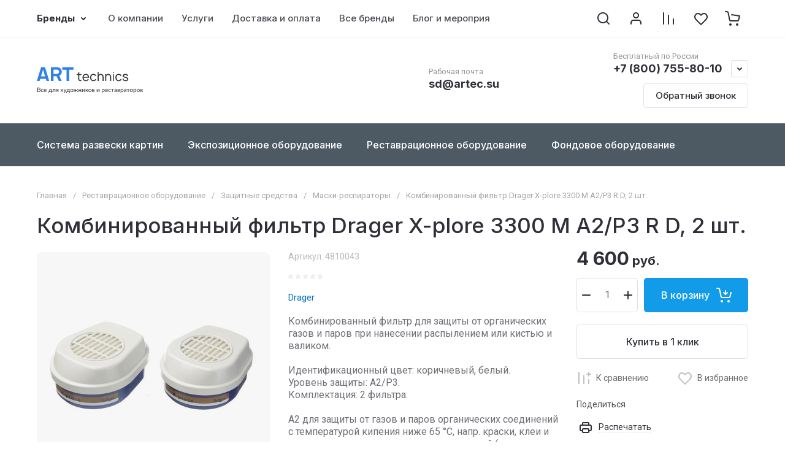

--- FILE ---
content_type: text/html; charset=utf-8
request_url: https://artec.su/magazin/product/kombinirovannyj-filtr-drager-x-plore-3300-m-a2-p3-r-d-2-sht/
body_size: 133575
content:

<!doctype html>
<html lang="ru">

<head>
<meta charset="utf-8">
<meta name="robots" content="all">
<link rel="preload" href="/g/libs/jquery/2.2.4/jquery-2.2.4.min.js" as="script">
<title>Комбинированный фильтр Drager X-plore 3300 M A2/P3 R D, 2 шт.</title>
<!-- assets.top -->
<meta property="og:title" content="Комбинированный фильтр Drager X-plore 3300 M A2/P3 R D, 2 шт.">
<meta name="twitter:title" content="Комбинированный фильтр Drager X-plore 3300 M A2/P3 R D, 2 шт.">
<meta property="og:description" content="Комбинированный фильтр Drager X-plore 3300 M A2/P3 R D, 2 шт.">
<meta name="twitter:description" content="Комбинированный фильтр Drager X-plore 3300 M A2/P3 R D, 2 шт.">
<meta property="og:image" content="https://artec.su/thumb/2/grDoNidGRDLR3l8p4oXtGg/350r350/d/4810042.jpg">
<meta name="twitter:image" content="https://artec.su/thumb/2/grDoNidGRDLR3l8p4oXtGg/350r350/d/4810042.jpg">
<meta property="og:image:type" content="image/jpeg">
<meta property="og:image:width" content="350">
<meta property="og:image:height" content="350">
<meta property="og:type" content="website">
<meta property="og:url" content="https://artec.su/magazin/product/kombinirovannyj-filtr-drager-x-plore-3300-m-a2-p3-r-d-2-sht">
<meta property="og:site_name" content="Арт Текникс - Реставрационные материалы и музейное оборудование">
<meta name="twitter:card" content="summary">
<!-- /assets.top -->

<meta name="description" content="Комбинированный фильтр Drager X-plore 3300 M A2/P3 R D, 2 шт.">
<meta name="keywords" content="Комбинированный фильтр Drager X-plore 3300 M A2/P3 R D, 2 шт.">
<meta name="SKYPE_TOOLBAR" content="SKYPE_TOOLBAR_PARSER_COMPATIBLE">
<meta name="viewport" content="width=device-width, initial-scale=1.0, maximum-scale=1.0, user-scalable=no">
<meta name="format-detection" content="telephone=no">
<meta http-equiv="x-rim-auto-match" content="none">






			<link rel="preload" as="image" href="/thumb/2/zCM0NI1hCXwPwFU9XD0wPA/750r750/d/4810042.jpg" />

<!--<link rel="preload" href="/shared/s3/js/common.min.js" as="script">-->
<!--<link rel="preload" href="/shared/s3/js/lang/ru.js" as="script">-->
<!--<link rel="preload" href="/g/basestyle/1.0.1/user/user.js" as="script">-->

<!--<link rel="preload" href="/g/libs/lightgallery/v1.2.0/css/lightgallery.min.css" as="style">-->
<!--<link rel="preload" href="/g/basestyle/1.0.1/user/user.blue.css" as="style">-->
<!--<link rel="preload" href="/shared/s3/css/calendar.css" as="style">-->

	 
	<meta name="yandex-verification" content="434244294c418699" />
<meta name='wmail-verification' content='f6673394d7a2e6774345246e7f2df1dd' />

            <!-- 46b9544ffa2e5e73c3c971fe2ede35a5 -->
            <script src='/shared/s3/js/lang/ru.js'></script>
            <script src='/shared/s3/js/common.min.js'></script>
        <link rel='stylesheet' type='text/css' href='/shared/s3/css/calendar.css' /><link rel="icon" href="/favicon.svg" type="image/svg+xml">

<!--s3_require-->
<link rel="stylesheet" href="/g/basestyle/1.0.1/user/user.css" type="text/css"/>
<link rel="stylesheet" href="/g/basestyle/1.0.1/cookie.message/cookie.message.css" type="text/css"/>
<link rel="stylesheet" href="/g/basestyle/1.0.1/user/user.blue.css" type="text/css"/>
<script type="text/javascript" src="/g/basestyle/1.0.1/user/user.js" async></script>
<script type="text/javascript" src="/g/libs/jquery/2.2.4/jquery-2.2.4.min.js"></script>
<link rel="stylesheet" href="/g/basestyle/1.0.1/cookie.message/cookie.message.blue.css" type="text/css"/>
<script type="text/javascript" src="/g/basestyle/1.0.1/cookie.message/cookie.message.js" async></script>
<!--/s3_require-->

<link rel="preload" href="/g/shop2v2/default/js/shop2v2-plugins.js" as="script">
<link rel="preload" href="/g/shop2v2/default/js/shop2.2.min.js" as="script">





	
	<script type="text/javascript" src="/g/shop2v2/default/js/shop2v2-plugins.js"></script>

	<script type="text/javascript" src="/g/shop2v2/default/js/shop2.2.min.js"></script>


	<script src="/g/templates/shop2/2.130.2/default-3/js/paginationscroll.js"></script>

<script type="text/javascript">shop2.init({"productRefs": [],"apiHash": {"getPromoProducts":"5f3ef5a12308a4e014b5ecad4595b3c7","getSearchMatches":"972fa08d41973e0b2c1f3790bfb49319","getFolderCustomFields":"c50d5c2eadaf724dfeccd3f78f2090af","getProductListItem":"de3086cf98f233d82cedc0fbe8768ac2","cartAddItem":"48a9e47bfb8812cf3005e5fe7f96712f","cartRemoveItem":"695dd7a8554953c32ca6521193b44fd1","cartUpdate":"282a550b01e0d780fb3ea4224ee8630d","cartRemoveCoupon":"e64e7564ebcabc913f9ea964eb5dc5d5","cartAddCoupon":"3e4d5ad664de24f7496887b009c8920a","deliveryCalc":"160170ad4d0bda82b3096485bd597ae6","printOrder":"d8139afd96f00ef91e8f69d3bcfc2644","cancelOrder":"8900679f702c6cd5037f3b0eba2b7313","cancelOrderNotify":"085305806b92ff1c3c3fb76ecdcdac40","repeatOrder":"196ea0f2765b296e7e1ae84ae1a9b8f5","paymentMethods":"74b1b8f8773f4af7254891589c086b41","compare":"aa482aa0ed2524ba109c26791f6946cc"},"hash": null,"verId": 95548,"mode": "product","step": "","uri": "/magazin","IMAGES_DIR": "/d/","my": {"gr_orders_shop2_btn":true,"show_product_unit":true,"gr_promo_actions":true,"gr_show_price_in_pricelist":true,"gr_selected_theme":2,"gr_schema_org":true,"gr_thumbs_height":"600","gr_thumbs_width":"600","gr_info_form":true,"gr_cart_question":true,"gr_compare_icons":true,"gr_favorite":true,"gr_collections_lazy":true,"gr_main_blocks_lazy":true,"gr_product_share_lazy":true,"gr_main_blocks_ajax":false,"gr_popup_compare":true,"gr_responsive_tabs_2":true,"gr_select_wrapper":true,"new_alias":"\u041d\u043e\u0432\u0438\u043d\u043a\u0430","special_alias":"\u0410\u043a\u0446\u0438\u044f","buy_alias":"\u0412 \u043a\u043e\u0440\u0437\u0438\u043d\u0443","buy_mod":true,"buy_kind":true,"on_shop2_btn":true,"show_sections":true,"lazy_load_subpages":true,"gr_amount_flag":true,"gr_collections_one_click":true,"gr_collections_columns_class":true,"gr_collections_params":false,"gr_collections_compare":true,"gr_collections_amount":true,"gr_collections_vendor":true,"gr_product_list_titles":true,"gr_product_list_title":true,"gr_product_list_price":true,"gr_product_list_amount":true,"gr_images_size":true,"gr_images_view":true,"gr_images_lazy_load":true,"gr_sliders_autoplay":true,"gr_one_click_btn":"\u041a\u0443\u043f\u0438\u0442\u044c \u0432 1 \u043a\u043b\u0438\u043a","gr_amount_min_top":true,"gr_options_more_btn":"\u041f\u0430\u0440\u0430\u043c\u0435\u0442\u0440\u044b","gr_product_print":true,"gr_product_options_more_btn":"\u0412\u0441\u0435 \u043f\u0430\u0440\u0430\u043c\u0435\u0442\u0440\u044b","gr_product_nav_prev":"\u041f\u0440\u0435\u0434\u044b\u0434\u0443\u0449\u0438\u0439","gr_product_nav_next":"\u0421\u043b\u0435\u0434\u0443\u044e\u0449\u0438\u0439","gr_product_quick_view":true,"gr_product_columns_class":true,"gr_product_item_wrap":true,"gr_product_list_main":true,"gr_thumbs_vendor":true,"gr_thumbs_one_click":true,"gr_cart_info_in_total":true,"gr_cart_preview_icons":true,"gr_cart_titles":true,"gr_cart_show_discount_sum":true,"gr_cart_show_discounts_applied":true,"gr_cart_auth_remodal":true,"gr_cart_coupon_remodal":false,"gr_cart_coupon_placeholder":"\u041f\u0440\u043e\u043c\u043e\u043a\u043e\u0434","gr_coupon_popup_btn":"\u041f\u0440\u0438\u043c\u0435\u043d\u0438\u0442\u044c \u043a\u0443\u043f\u043e\u043d","gr_cart_options_more_btn":"\u041f\u0430\u0440\u0430\u043c\u0435\u0442\u0440\u044b","gr_cart_registration_title":"\u041a\u0443\u043f\u0438\u0442\u044c \u0431\u0435\u0437 \u0440\u0435\u0433\u0438\u0441\u0442\u0440\u0430\u0446\u0438\u0438","gr_filter_remodal_btn":"\u0424\u0438\u043b\u044c\u0442\u0440","gr_filter_max_count":5,"gr_filter_remodal":true,"gr_filter_unwrap_sorting":true,"gr_filter_go_result":true,"gr_filter_color_btn":true,"gr_filter_placeholders":true,"gr_filter_range_slider":false,"gr_login_form_placeholder":true,"gr_search_placeholder":"\u041d\u0430\u0439\u0442\u0438 \u0442\u043e\u0432\u0430\u0440","gr_search_form_title":"\u041f\u043e\u0434\u0431\u043e\u0440 \u043f\u043e \u043f\u0430\u0440\u0430\u043c\u0435\u0442\u0440\u0430\u043c","gr_search_form_range_slider":false,"gr_sorting_popup":true,"gr_sorting_title":"\u0421\u043e\u0440\u0442\u0438\u0440\u043e\u0432\u0430\u0442\u044c","gr_sorting_default":"\u041f\u043e \u0443\u043c\u043e\u043b\u0447\u0430\u043d\u0438\u044e","gr_sorting_item_default":"\u041f\u043e \u0443\u043c\u043e\u043b\u0447\u0430\u043d\u0438\u044e","gr_sorting_by_price_desc":"\u0426\u0435\u043d\u0430 - \u0443\u0431\u044b\u0432\u0430\u043d\u0438\u0435","gr_sorting_by_price_asc":"\u0426\u0435\u043d\u0430 - \u0432\u043e\u0437\u0440\u0430\u0441\u0442\u0430\u043d\u0438\u0435","gr_sorting_by_name_desc":"\u041d\u0430\u0437\u0432\u0430\u043d\u0438\u0435 - \u042f-\u0410","gr_sorting_by_name_asc":"\u041d\u0430\u0437\u0432\u0430\u043d\u0438\u0435 - \u0410-\u042f","gr_compare_head_assets_version":"global:shop2.2.130-8-compare-head-custom-assets.tpl","gr_compare_body_assets_version":"global:shop2.2.130-8-compare-body-custom-assets.tpl"},"shop2_cart_order_payments": 2,"cf_margin_price_enabled": 0,"buy_one_click_api_url": "/-/x-api/v1/public/?method=form/postform&param[form_id]=8838105&param[tpl]=global:shop2.form.minimal.tpl&param[hide_title]=0&param[placeholdered_fields]=0","maps_yandex_key":"","maps_google_key":""});shop2.facets.enabled = true;</script>

<style>
	.gr_hide_onload * {transition: none !important;}
	.gr_hide_onload .folders-popup-wrapper,.gr_hide_onload  .top-search-popup-wrapper, .gr_hide_onload .burger-search, .gr_hide_onload .burger-block{display: none;}
	.gr_hide_onload .site-top-slider {margin-bottom: 35px;}
	.gr-btn-1,.gr-btn-2,.gr-btn-3,.gr-btn-4,.inner-folders li a, .site-folders-in-block__items.text_folders .site-folders-in-block__item a{position:relative;z-index:1;display:inline-flex;align-items:center;justify-content:center;height:auto;min-height:auto;padding:0;border:none;outline:0;cursor:pointer;text-align:center;text-decoration:none;-moz-appearance:none;-webkit-appearance:none;background-clip:border-box}
	h1{font-weight:var(--font2_500);font-style:normal;line-height:1.1}h1{font-size:35px;margin:0 0 25px}@media (max-width:1260px){h1{font-size:28px;margin:0 0 20px}}@media (max-width:767px){h1{font-size:22px;margin:0 0 12px}}
	.site-path{display:flex;flex-wrap:wrap;align-items:baseline;font-size:13px;line-height:1.3;margin-bottom:20px}.site-path a{text-decoration:none;transition:all .18s linear;border-bottom:1px solid transparent}.site-path__separator{padding:0 10px}
	.inner-folders{padding:0 0 40px}@media (max-width:1023px){.inner-folders{padding:0 0 30px}}@media (max-width:767px){.inner-folders{padding:0 0 20px;margin:0 -16px}}@media (max-width:639px){.inner-folders{margin:0 -16px}}.inner-folders__list{display:flex;flex-wrap:wrap;margin:0 0 -10px}@media (max-width:767px){.inner-folders__list{flex-wrap:nowrap;white-space:nowrap;overflow:auto;overflow-y:hidden}}.inner-folders li{margin:0 10px 10px 0}@media (max-width:767px){.inner-folders li:first-child{padding-left:20px}}@media (max-width:639px){.inner-folders li:first-child{padding-left:16px}}@media (max-width:767px){.inner-folders li:last-child{padding-right:20px}}@media (max-width:639px){.inner-folders li:last-child{padding-right:16px}}.inner-folders li a{font-size:15px;line-height:1.2;padding:11px 16px}
	.gr_lazy_load_block > * {display: none !important;}
	.gr_lazy_load_block.main-blocks__item{min-height: 700px;}
.gr_lazy_load_block.kinds-block{min-height: 700px;}
	.gr_lazy_load_block.site-gallery-block{min-height:500px}.gr_lazy_load_block.site-actions{min-height:778px}.gr_lazy_load_block.site-actions-2{min-height:702px}.gr_lazy_load_block.site-actions-2{min-height:731px}.gr_lazy_load_block.site-sale{min-height:622px}.gr_lazy_load_block.site-brands{min-height:415px}.gr_lazy_load_block.site-advantages{min-height:533px}.gr_lazy_load_block.site-guarantee{min-height:292px}.gr_lazy_load_block.site-reviews{min-height:639px}.gr_lazy_load_block.site-reviews-2{min-height:508px}.gr_lazy_load_block.form-block{min-height:358px}.gr_lazy_load_block.form-block-2{min-height:240px}.gr_lazy_load_block.site-articles{min-height:605px}@media all and (max-width:1260px){.gr_lazy_load_block.site-gallery-block{min-height:480px}.gr_lazy_load_block.main-blocks__item{min-height: 670px;}.gr_lazy_load_block.kinds-block{min-height: 670px;}.gr_lazy_load_block.site-actions{min-height:744px}.gr_lazy_load_block.site-actions-2{min-height:584px}.gr_lazy_load_block.site-sale{min-height:520px}.gr_lazy_load_block.site-brands{min-height:388px}.gr_lazy_load_block.site-advantages{min-height:479px}.gr_lazy_load_block.site-guarantee{min-height:348px}.gr_lazy_load_block.site-reviews{min-height:578px}.gr_lazy_load_block.site-reviews-2{min-height:485px}.gr_lazy_load_block.form-block{min-height:273px}.gr_lazy_load_block.form-block-2{min-height:220px}.gr_lazy_load_block.site-articles{min-height:471px}}@media all and (max-width:1023px){.gr_lazy_load_block.main-blocks__item{min-height: 700px;}.gr_lazy_load_block.kinds-block{min-height: 700px;}.gr_lazy_load_block.site-actions{min-height:1303px}.gr_lazy_load_block.site-actions-2{min-height:575px}.gr_lazy_load_block.site-sale{min-height:464px}.gr_lazy_load_block.site-brands{min-height:356px}.gr_lazy_load_block.site-advantages{min-height:764px}.gr_lazy_load_block.site-guarantee{min-height:355px}.gr_lazy_load_block.site-reviews{min-height:498px}.gr_lazy_load_block.site-reviews-2{min-height:429px}.gr_lazy_load_block.form-block{min-height:349px}.gr_lazy_load_block.form-block-2{min-height:220px}.gr_lazy_load_block.site-articles{min-height:463px}}@media all and (max-width:767px){.gr_lazy_load_block.site-gallery-block{min-height:490px}.gr_lazy_load_block.main-blocks__item{min-height: 560px;}.gr_lazy_load_block.kinds-block{min-height: 560px;}.gr_lazy_load_block.site-actions{min-height:476px}.gr_lazy_load_block.site-actions-2{min-height:573px}.gr_lazy_load_block.site-sale{min-height:642px}.gr_lazy_load_block.site-brands{min-height:308px}.gr_lazy_load_block.site-advantages{min-height:1261px}.gr_lazy_load_block.site-guarantee{min-height:419px}.gr_lazy_load_block.site-reviews{min-height:558px}.gr_lazy_load_block.site-reviews-2{min-height:743px}.gr_lazy_load_block.form-block{min-height:338px}.gr_lazy_load_block.form-block-2{min-height:258px}.gr_lazy_load_block.site-articles{min-height:497px}}
	@media (max-width:767px){.contacts-popup .site-top-slider__btn .contacts-callback-btn__link,.gr-buttons__item-list a.small,.gr-buttons__item-list button.small,.site-folders-in-block__items.text_folders .site-folders-in-block__item a,.gr-small-btn-mobile,.site-reviews-2__btn a.site_reviews_2_btn,.site-sale__btn a,.site-top-slider__btn .contacts-popup .contacts-callback-btn__link,.site-top-slider__btn .form-block-2__btn,.site-top-slider__btn .gr-btn-1{font-size:14px;line-height:1.2;padding:11px 16px}}.tns-nav{margin:20px 0 0;outline:0;font-size:0;text-align:center}.tns-nav button{margin:0 5px;min-height:8px;height:8px;width:8px;font-size:0;padding:0;opacity:1;visibility:visible;border:none}
	.tns-outer{padding:0!important}.tns-outer [hidden]{display:none!important}.tns-outer [aria-controls],.tns-outer [data-action]{cursor:pointer}.tns-slider>.tns-item{-webkit-box-sizing:border-box;-moz-box-sizing:border-box;box-sizing:border-box}.tns-horizontal.tns-subpixel{white-space:nowrap}.tns-horizontal.tns-subpixel>.tns-item{display:inline-block;vertical-align:top;white-space:normal}.tns-horizontal.tns-no-subpixel:after{content:'';display:table;clear:both}.tns-horizontal.tns-no-subpixel>.tns-item{float:left}.tns-horizontal.tns-carousel.tns-no-subpixel>.tns-item{margin-right:-100%}.tns-no-calc{position:relative;left:0}.tns-gallery{position:relative;left:0;min-height:1px}.tns-gallery>.tns-item{position:absolute;left:-100%}.tns-gallery>.tns-slide-active{position:relative;left:auto!important}.tns-autowidth{display:inline-block}.tns-lazy-img{opacity:.6}.tns-lazy-img.tns-complete{opacity:1}.tns-ovh{overflow:hidden}.tns-visually-hidden{position:absolute;left:-10000em}.tns-transparent{opacity:0;visibility:hidden}.tns-fadeIn{opacity:1;z-index:0}.tns-fadeOut,.tns-normal{opacity:0;z-index:-1}.tns-vpfix{white-space:nowrap}.tns-vpfix>div,.tns-vpfix>li{display:inline-block}.tns-t-subp2{margin:0 auto;width:310px;position:relative;height:10px;overflow:hidden}.tns-t-ct{width:2333.3333333%;width:-webkit-calc(100% * 70 / 3);width:-moz-calc(100% * 70 / 3);width:calc(100% * 70 / 3);position:absolute;right:0}.tns-t-ct:after{content:'';display:table;clear:both}.tns-t-ct>div{width:1.4285714%;width:-webkit-calc(100% / 70);width:-moz-calc(100% / 70);width:calc(100% / 70);height:10px;float:left}.remodal,[data-remodal-id]{display:none}.remodal-overlay{display:none}html{font-family:sans-serif;-ms-text-size-adjust:100%;-webkit-text-size-adjust:100%;overflow-y:scroll}body{margin:0}.hide{display:none !important}.overflowHidden{overflow:hidden}ins{text-decoration:none}.menu-default,.menu-default li,.menu-default ul{padding:0;margin:0;list-style:none}.table-wrapper,img,object,object embed,textarea{max-width:100%}.table-wrapper{overflow:auto}img{height:auto}table img{max-width:none}*{box-sizing:border-box;-webkit-locale:auto;-webkit-tap-highlight-color:transparent}a{text-decoration:underline}body,html{height:100%;min-width:320px;-ms-text-size-adjust:100%;-webkit-text-size-adjust:100%}html{font-size:16px}body{position:relative;min-width:320px;text-align:left;font-family:var(--font1);line-height:1.5}.tns-lazy-img{opacity:1}.tns-slider{margin-left:auto;margin-right:auto}.gr-svg-icon{width:30px;height:30px}.gr-svg-icon.gr_big_icon,.gr-svg-icon.gr_small_icon{display:none}.gr-svg-icon.gr_small_icon{width:20px;height:20px}.gr-svg-icon.gr_big_icon{width:40px;height:40px}.block_padding{padding:0 100px}@media (max-width:1890px){.block_padding{padding:0 75px}}@media (max-width:1380px){.block_padding{padding:0 60px}}@media (max-width:1260px){.block_padding{padding:0 30px}}@media (max-width:767px){.block_padding{padding:0 16px}}.block_width{margin:0 auto;max-width:1300px}.dynamic_width .block_width{max-width:1920px}.block_absolute{position:absolute;top:0;left:0;right:0;bottom:0}.block_no_events,.pointer_events_none{pointer-events:none}.block_cover{background-size:cover;background-position:50%;background-repeat:no-repeat}.block_contain{background-size:contain;background-position:50%;background-repeat:no-repeat}.block_hide{display:none!important}.block_show{display:block!important}.hideOverflow{white-space:nowrap;overflow:hidden}.site__background{position:fixed;top:0;left:0;right:0;bottom:0;z-index:-1;background-size:cover;background-repeat:no-repeat;background-position:50% 0}@media (max-width:1500px){.site__background{display:none}}.site__wrapper{min-height:100%;margin:auto;display:flex;flex-direction:column}.site__wrapper.site_max_width{margin:0 auto;max-width:1490px}.site-container{flex:1 0 auto}.site-main__inner{padding:40px 0}@media (max-width:1260px){.site-main__inner{padding:30px 0}}@media (max-width:767px){.site-main__inner{padding:20px 0}}.site-footer{flex:none}.site_max_width .site-header .site-fixed-top-wrapper .site-header-top-wrapper{max-width:1490px}.site-header.header_dynamic_width .block_width{max-width:1920px}.site-header .site-fixed-top-wrapper{min-height:60px}.site-header .site-fixed-top-wrapper .site-header-top-wrapper{width:100%;}.site-header .site-header-top{position:relative}@media (max-width:767px){.site-header .site-header-top.block_padding{padding:0 16px}}.site-header .site-header-top__body{display:flex;align-items:center;min-height:60px}.site-header .site-header-top__left{display:flex;align-items:center;font-size:0;width:calc(100% - 450px)}.site-header .site-header-top__right{margin-left:auto;width:450px}@media (max-width:1260px){.site-header .site-header-top__right{width:auto}}.site-header .site-header-top-brands{display:none;}@media (max-width:1260px){.site-header .site-header-top-brands{display:none!important}}.site-header .site-header-bottom__body{padding:30px 0;display:flex;align-items:center}@media (max-width:767px){.site-header .site-header-bottom__body{padding:14px 0}}.site-header .site-header-bottom__body.logo_center .site-header-bottom__center{order:-1;text-align:left}.site-header .site-header-bottom__body.logo_center .site-header-bottom__left{justify-content:center;width:30%;}@media all and (max-width: 1260px){.site-header .site-header-bottom__body.logo_center .site-header-bottom__left{width:100%;}}.site-header .site-header-bottom__body.logo_center .site-info.logo_top{text-align:center;align-items:center}.site-header .site-header-bottom__left{width:35%;display:flex;align-items:center}@media (max-width:1260px){.site-header .site-header-bottom__left{width:100%;justify-content:center}}.site-header .site-header-bottom__center{width:30%;text-align:center}.site-header .site-header-bottom__body.logo_center .site-header-bottom__center{width:35%;}@media (max-width:1260px){.site-header .site-header-bottom__center{display:none}}.site-header .site-header-bottom__right{margin:-10px 0;width:35%;display:flex;flex-wrap:wrap;align-items:center;justify-content:flex-end}@media (max-width:1260px){.site-header .site-header-bottom__right{display:none}}.site-header .header-brands-btn,.site-header .header-catalog-btn{position:relative;padding-right:24px;cursor:pointer;font-size:15px;line-height:60px;font-family:var(--font2);font-weight:var(--font2_700);margin-right:30px}@media (max-width:1260px){.site-header .header-brands-btn,.site-header .header-catalog-btn{display:none}}.site-header .header-brands-btn.opened i,.site-header .header-catalog-btn.opened i{transform:translateY(-50%) rotate(-180deg)}.site-header .header-brands-btn i,.site-header .header-catalog-btn i{position:absolute;top:50%;right:0;line-height:1;transform:translateY(-50%)}.site-header .header-brands-btn svg,.site-header .header-catalog-btn svg{width:20px;height:20px}.site-header .header-burger-btn-mobile,.site-header .header-catalog-btn-mobile,.site-header .header-contacts-btn-mobile,.site-header .header-search-btn-mobile{position:relative;display:none;width:48px;height:48px;cursor:pointer}.site-header .header-burger-btn-mobile,.site-header .header-search-btn-mobile{margin-right:20px}@media (max-width:1260px){.site-header .header-burger-btn-mobile,.site-header .header-search-btn-mobile{display:block}}@media (max-width:767px){.site-header .header-burger-btn-mobile,.site-header .header-search-btn-mobile{display:none}}.site-header .header-catalog-btn-mobile{margin-right:10px}@media (max-width:767px){.site-header .header-catalog-btn-mobile{display:block}}@media (max-width:1260px){.site-header .header-contacts-btn-mobile{display:block}}.site-header .menu-top-wrapper li *{white-space:normal}.site-header .menu-top{position:relative;z-index:2}@media (max-width:1260px){.site-header .menu-top{display:none}}.site-header .menu-top .menu-back,.site-header .menu-top .menu-parent{display:none}.site-header .menu-top>li{position:relative;vertical-align:top;display:inline-block}.site-header .menu-top>li:first-child{margin-left:-15px}.site-header .menu-top>li>a{position:relative;display:flex;align-items:center;padding:0 15px;font-size:15px;line-height:60px;text-decoration:none;font-family:var(--font2);font-weight:var(--font2_500)}.site-header .menu-top>li>a ins{line-height:1;margin-right:10px;width:30px;height:30px;display:flex;align-items:center;justify-content:center}.site-header .menu-top>li>a ins img,.site-header .menu-top>li>a ins svg{max-width:30px;max-height:30px}.site-header .menu-top>li>a i{display:none}.site-header .menu-top>li ul{position:absolute;z-index:1;left:-15px;top:100%;width:320px;display:none;padding:15px 0}.site-header .header-modules{display:flex;align-items:center;justify-content:flex-end}@media (max-width:1260px){.site-header .header-modules__item.cabinet_item{display:none}}.site-header .header-modules__item.gr-cart-popup-btn.pointer_events_none .gr-cart-total-amount,.site-header .header-modules__item.gr-cart-popup-btn.pointer_events_none .gr-cart-total-sum{display:none}.site-header .header-modules__item a{position:relative;font-size:0;display:flex;align-items:center;text-decoration:none}.site-header .header-modules__item a i{width:48px;height:48px;display: flex;}.site-header .header-modules__item a i svg{margin: auto;}.site-header .header-modules__item .favorite-block.is-null{pointer-events:none}.site-header .header-modules__item .favorite-block.is-null .favorite-count{display:none}.site-header .header-modules__item .gr-cart-preview-link:not(.active){pointer-events:none}.site-header .header-modules__item .gr-cart-preview-link:not(.active) .gr-cart-total-amount,.site-header .header-modules__item .gr-cart-preview-link:not(.active) .gr-cart-total-sum{display:none}.site-header .header-modules__item .gr-compare-btn:not(.active){pointer-events:none}.site-header .header-modules__item .gr-compare-btn:not(.active) .gr-compare-btn-amount{display:none}.site-header .header-modules__item .gr-cart-preview-body{position:relative;display:flex;align-items:center;width:100%}.site-header .header-modules__item .gr-cart-preview-body i{order:-1}.site-header .header-modules__item .gr-cart-preview-body .gr-cart-total-amount{margin-left:4px;height:24px;padding:0 5px;min-width:24px;border-radius:50px;text-align:center;font-size:13px;line-height:24px;font-family:var(--font2);font-weight:var(--font2_500)}@media (max-width:1260px){.site-header .header-modules__item .gr-cart-preview-body .gr-cart-total-amount{position:absolute;right:5px;top:6px;height:18px;min-width:18px;font-size:11px;line-height:18px}}.site-header .header-modules__item .gr-cart-preview-body .gr-cart-total-sum{margin-left:10px;font-size:16px;line-height:1.125;font-family:var(--font2);font-weight:var(--font2_700)}@media (max-width:1260px){.site-header .header-modules__item .gr-cart-preview-body .gr-cart-total-sum{display:none}}.site-header .header-modules__item .gr-cart-preview-body .gr-cart-total-sum span{font-size:12px;line-height:1.16}.site-header .header-modules__item .gr-compare-btn-amount{order:2;margin-left:4px;height:24px;padding:0 5px;min-width:24px;border-radius:50px;text-align:center;font-size:13px;line-height:24px;font-family:var(--font2);font-weight:var(--font2_500)}@media (max-width:1260px){.site-header .header-modules__item .gr-compare-btn-amount{position:absolute;right:5px;top:6px;margin:0;height:18px;min-width:18px;font-size:11px;line-height:18px}}.site-header .header-modules__item .favorite-count{order:2;margin-left:4px;height:24px;padding:0 5px;min-width:24px;border-radius:50px;text-align:center;font-size:13px;line-height:24px;font-family:var(--font2);font-weight:var(--font2_500)}@media (max-width:1260px){.site-header .header-modules__item .favorite-count{position:absolute;right:5px;top:6px;height:18px;min-width:18px;font-size:11px;line-height:18px}}.site-header .site-info{display:inline-flex;align-items:center;}.site-header .site-info.logo_top{flex-direction:column;align-items:flex-start}@media (max-width:1260px){.site-header .site-info.logo_top{align-items:center}}.site-header .site-info.logo_top .site-info__logo{margin:0}.site-header .site-info.logo_top .site-info__logo+.site-info__body{margin:10px 0 0}@media (max-width:767px){.site-header .site-info.logo_top .site-info__logo+.site-info__body{margin:5px 0 0}}@media (max-width:1260px){.site-header .site-info.logo_top .site-info__body{text-align:center}}.site-header .site-info__logo{font-size:0;margin-right:20px;flex:0 0 auto;max-width:200px;}@media (max-width:767px){.site-header .site-info__logo{margin-right:10px}}.site-header .site-info__logo a{text-decoration:none}.site-header .site-info__logo img{object-fit:cover; margin:5px 0;width:auto;height:auto}.site-header .site-info.logo_top .site-info__logo, .site-header .site-info.logo_top .site-info__logo img{margin: 0;}.site-header .site-info.logo_top .site-info__logo{max-width: 100%;}.site-header .site-info__body{flex:1 1 auto}.site-header .site-info__name{font-size:26px;line-height:1.1;font-family:var(--font2);font-weight:var(--font2_500)}@media (max-width:767px){.site-header .site-info__name{font-size:22px}}.site-header .site-info__name+.site-info__desc{margin-top:4px}@media (max-width:767px){.site-header .site-info__name+.site-info__desc{margin-top:2px}}.site-header .site-info__name a{text-decoration:none}.site-header .site-info__desc{font-size:16px;line-height:1.16}@media (max-width:767px){.site-header .site-info__desc{font-size:14px}}.site-header .site-address{text-align:left;vertical-align:top;display:inline-block}.site-header .site-address__title{font-family:var(--font2);font-weight:var(--font2_500);font-size:14px;line-height:1.15}.site-header .site-address__title+.site-address__body{margin-top:5px}.site-header .site-address__body{font-size:14px;line-height:1.1}.site-header .header-contacts{position:relative;margin-top:5px;margin-bottom:5px}.site-header .header-contacts.has_popup_btn{padding-right:42px}.site-header .header-contacts__text-btn{cursor:pointer}.site-header .header-contacts__text-btn span{display:inline-block;vertical-align:top;line-height:28px}.site-header .header-contacts__icon{position:absolute;right:0;bottom:0;width:28px;height:28px;cursor:pointer;align-items:center;display:inline-flex}.site-header .header-contacts__icon svg{width:20px;height:20px;margin:auto}.site-header .header-contacts__item{max-width:300px;display:flex;align-items:flex-end}.site-header .header-contacts__item.has_only_note .header-contacts__item-left{margin-bottom:0}.site-header .header-contacts__item.has_only_note .header-contacts__item-right{min-height:28px;display:flex;align-items:center}.site-header .header-contacts__item-left{flex:0 0 auto;display:flex;align-items:center;margin-right:10px;}.site-header .header-contacts__item-right{flex:0 1 auto}.site-header .header-contacts__link{text-decoration:none;font-size:0;margin:0 2px}.site-header .header-contacts__link:first-child{margin-left:0}.site-header .header-contacts__link img,.site-header .header-contacts__link svg{max-width:28px;max-height:28px}.site-header .header-contacts__note{font-size:13px;line-height:1.1;max-width:180px}.site-header .header-contacts__note+.header-contacts__number{margin-top:4px}.site-header .header-contacts__number{font-size:18px;line-height:1;font-family:var(--font2);font-weight:var(--font2_700);margin-bottom:5px}.site-header .header-contacts__number a{text-decoration:none}.site-header .header-callback-btn{max-width:200px;margin:5px 0 5px 20px}@media (max-width:1260px){.site-header .site-header-folders{display:none}}.site-header .site-header-folders__body{display:flex;align-items:center}.site-header .site-header-folders__body.opened_search .top-folders-wrapper{width:calc(100% - 350px)}.site-header .site-header-folders__body.hide_search .top-folders-wrapper{width:100%}.site-header .top-folders-wrapper{font-size:0;width:calc(100% - 70px)}.site-header .top-folders-wrapper li *{white-space:normal}.site-header .top-folders{position:relative;z-index:4}.site-header .top-folders .folder-back,.site-header .top-folders .folder-parent{display:none}.site-header .top-folders>li{position:relative;vertical-align:top;display:inline-block}.site-header .top-folders>li:first-child{margin-left:-20px}.site-header .top-folders>li>a{position:relative;display:flex;align-items:center;padding:0 20px;font-size:16px;line-height:70px;text-decoration:none;font-family:var(--font2);font-weight:var(--font2_700)}.site-header .top-folders>li>a ins{line-height:1;margin-right:10px;width:30px;height:30px;display:flex;align-items:center;justify-content:center}.site-header .top-folders>li>a ins img,.site-header .top-folders>li>a ins svg{max-width:30px;max-height:30px}.site-header .top-folders>li>a i{display:none}.site-header .top-folders>li ul{display:none;}.site-header .top-folders>li.row-menu-btn{position:relative}.site-header .top-folders>li.row-menu-btn .row-menu-container{position:absolute;top:100%;left:0}.site-header .top-folders>li.row-menu-btn .row-menu-container.right_level,.site-header .top-folders>li.row-menu-btn .row-menu-container.row-right-level{left:auto;right:0}.site-header .top-search-btn{position:relative;cursor:pointer;width:320px;height:50px;margin-left:auto;font-size:16px;line-height:1.16;padding:16px 60px 16px 70px}.site-header .top-search-btn.search_in_btn{width:50px;padding:0;font-size:0;}.site-header .top-search-btn.search_in_btn i{top:50%;left:50%;margin:-15px 0 0 -15px}.site-header .top-search-btn i{position:absolute;top:10px;left:20px;width:30px;height:30px;font-size:0;line-height:1}@media (max-width:1260px){.site-header .site-header-brands{display:none}}.site-header .top-brands{position:relative;display:flex;justify-content:space-between}.site-header .top-brands .top-brands-name{display:none;position:absolute;top:100%;left:0;width:220px;text-align:left;padding:20px 0 0 0;z-index:3;line-height:120px;font-size:120px;pointer-events:none;font-family:var(--font2);font-weight:var(--font2_700)}.site-header .top-brands .top-brands-name.top_brands_name_dec{font-size:80px}.site-header .top-brands .top-brands-select{position:relative;margin-right:10px;min-width:114px}.site-header .top-brands .top-brands-select__selected{position:relative;cursor:pointer;font-size:15px;line-height:60px;padding-right:26px;font-family:var(--font2);font-weight:var(--font2_700)}.site-header .top-brands .top-brands-select__selected i{position:absolute;top:50%;right:0;line-height:1;transform:translateY(-50%)}.site-header .top-brands .top-brands-select__selected svg{width:20px;height:20px}.site-header .top-brands .top-brands-select__popup{position:absolute;top:100%;left:-30px;width:200px;z-index:2;padding:10px 0;opacity:0;visibility:hidden}.site-header .top-brands .top-brands-select__popup.opened{opacity:1;visibility:visible}.site-header .top-brands .top-brands-select__item{cursor:pointer;padding:7px 30px;font-size:15px;line-height:1.1;font-family:var(--font2);font-weight:var(--font2_500)}.site-header .top-brands>li.top-brands-cyr{display:none}.site-header .top-brands>li.top-brands-lat{display:flex}.site-header .top-brands>li.top-brands-dec{order:1000;width:60px;text-align:right}.site-header .top-brands>li.top-brands-dec a{padding-right:0}.site-header .top-brands>li a{display:block;text-decoration:none;padding:0 10px;font-size:16px;line-height:60px;font-family:var(--font2);font-weight:var(--font2_500)}.site-header .top-brands>li ul{display:none}
.site-header .header-catalog-btn-mobile i, .site-header .header-burger-btn-mobile i, .site-header .header-search-btn-mobile i, .site-header .header-contacts-btn-mobile i {width: 48px;height: 48px;display: flex;}
.site-header .header-catalog-btn-mobile i svg, .site-header .header-burger-btn-mobile i svg, .site-header .header-search-btn-mobile i svg, .site-header .header-contacts-btn-mobile i svg {margin: auto;}
.site-header .header-modules__item {margin: 0 5px 0 0;}
.site-header .header-modules__item:last-child{margin-right: 0;}
@media all and (max-width: 1260px){.site-header .header-modules{margin-right:-10px;}}
@media all and (max-width: 1260px){.site-header .site-header-top__left{margin-right:-13px;width:50%;}}
@media all and (max-width: 767px){.site-header .header-catalog-btn-mobile{margin-right:0;}}
@media all and (max-width: 767px){.site-header .header-modules__item{margin-right:0;}}
.site-header .site-header-top__right.header_no_login{width:calc(450px - 53px)}@media (max-width:1260px){.site-header .site-header-top__right.header_no_login{width:auto}}.site-header .site-header-top__right.header_no_compare{width:calc(450px - 89px)}@media (max-width:1260px){.site-header .site-header-top__right.header_no_compare{width:auto}}.site-header .site-header-top__right.header_no_favorites{width:calc(450px - 89px)}@media (max-width:1260px){.site-header .site-header-top__right.header_no_favorites{width:auto}}.site-header .site-header-top__right.header_no_login.header_no_compare{width:calc(450px - 89px - 53px)}@media (max-width:1260px){.site-header .site-header-top__right.header_no_login.header_no_compare{width:auto}}.site-header .site-header-top__right.header_no_login.header_no_favorites{width:calc(450px - 89px - 53px)}@media (max-width:1260px){.site-header .site-header-top__right.header_no_login.header_no_favorites{width:auto}}.site-header .site-header-top__right.header_no_compare.header_no_favorites{width:calc(450px - 89px - 89px)}@media (max-width:1260px){.site-header .site-header-top__right.header_no_compare.header_no_favorites{width:auto}}.site-header .site-header-top__right.header_no_login.header_no_compare.header_no_favorites{width:calc(450px - 89px - 89px - 53px)}@media (max-width:1260px){.site-header .site-header-top__right.header_no_login.header_no_compare.header_no_favorites{width:auto}}
.site-header .site-header-top__left.header_no_login{width:calc(100% - (450px - 53px))}@media (max-width:1260px){.site-header .site-header-top__left.header_no_login{width:auto}}.site-header .site-header-top__left.header_no_compare{width:calc(100% - (450px - 89px))}@media (max-width:1260px){.site-header .site-header-top__left.header_no_compare{width:auto}}.site-header .site-header-top__left.header_no_favorites{width:calc(100% - (450px - 89px))}@media (max-width:1260px){.site-header .site-header-top__left.header_no_favorites{width:auto}}.site-header .site-header-top__left.header_no_login.header_no_compare{width:calc(100% - (450px - 89px - 53px))}@media (max-width:1260px){.site-header .site-header-top__left.header_no_login.header_no_compare{width:auto}}.site-header .site-header-top__left.header_no_login.header_no_favorites{width:calc(100% - (450px - 89px - 53px))}@media (max-width:1260px){.site-header .site-header-top__left.header_no_login.header_no_favorites{width:auto}}.site-header .site-header-top__left.header_no_compare.header_no_favorites{width:calc(100% - (450px - 89px - 89px))}@media (max-width:1260px){.site-header .site-header-top__left.header_no_compare.header_no_favorites{width:auto}}.site-header .site-header-top__left.header_no_login.header_no_compare.header_no_favorites{width:calc(100% - (450px - 89px - 89px - 53px))}@media (max-width:1260px){.site-header .site-header-top__left.header_no_login.header_no_compare.header_no_favorites{width:auto}}
</style>


<style>
	.timer-block__btn a{display:inline-flex;align-items:center;justify-content:center;text-decoration:none;font-size:16px;line-height:1.125;padding:15px 30px}.timer-block__date{min-height:40px}
	@media all and (max-width: 767px){.timer-block__btn a{font-size: 14px;line-height: 1.2;padding: 11px 16px;}}
	.timer-block.timer_bottom{position:fixed;left:0;right:0;bottom:0;z-index:1000}.timer-block__inner{position:relative;min-height:80px;padding:0 30px}@media (max-width:1023px){.timer-block__inner{min-height:0}}@media (max-width:767px){.timer-block__inner{padding:0 20px}}.timer-block__body{margin:0 auto;max-width:1024px;display:flex;justify-content: center;padding:15px 0}@media (max-width:1260px){.timer-block__body{max-width:100%;padding:15px 40px 15px 0}}@media (max-width:1023px){.timer-block__body{flex-direction:column;padding:15px 0}}.timer-block__close{position:absolute;font-size:0;right:15px;top:50%;transform:translateY(-50%)}@media (max-width:1260px){.timer-block__close{right:12px}}@media (max-width:1023px){.timer-block__close{top:15px;margin-top:0;transform:none}}@media (max-width:767px){.timer-block__close{top:0;right:0;width:46px;height:46px}}.timer-block__close svg{display:none;width:20px;height:20px}@media (max-width:767px){.timer-block__close svg{display:block}}.timer-block__close svg.gr_big_icon{width:30px;height:30px;display:block}@media (max-width:767px){.timer-block__close svg.gr_big_icon{display:none}}.timer-block__close svg.gr_small_icon{display:none}.timer-block__left{margin-right:50px;flex:0 1 auto;display:flex;flex-direction:column}@media (max-width:1260px){.timer-block__left{margin-right:30px}}@media (max-width:1023px){.timer-block__left{margin:0;align-items:center}.timer-block__left+.timer-block__right{margin-top:10px}}.timer-block__right{display:flex;align-items:center;flex:0 1 auto}@media (max-width:1023px){.timer-block__right{padding-right:30px}}@media (max-width:767px){.timer-block__right{flex-direction:column;padding-right:0;text-align:center}}.timer-block__date{margin:auto 0;display:flex;align-items:center}.timer-block__date .gr-timer-elem .gr-timer-number{display:block;text-align:center;font-size:18px;line-height:50px;width:50px;height:50px}@media (max-width:767px){.timer-block__date .gr-timer-elem .gr-timer-number{width:36px;height:36px;line-height:36px;font-size:16px}}.timer-block__date .gr-timer-elem em{display:none}.timer-block__date .gr-timer-delim{margin:0 4px;font-size:0;width:2px;height:12px;opacity:.2}.timer-block__date .gr-timer-delim svg{width:2px;height:12px}.timer-block__date .gr-timer-delim svg.gr_small_icon{display:none}.timer-block__text{margin-right:auto}@media (max-width:767px){.timer-block__text{width:100%;margin-right:0}}.timer-block__text+.timer-block__btn{margin-left:50px}@media (max-width:1260px){.timer-block__text+.timer-block__btn{margin-left:30px}}@media (max-width:767px){.timer-block__text+.timer-block__btn{margin-left:0;margin-top:10px}}.timer-block__title{font-size:18px;line-height:1.1;font-family:var(--font2);font-weight:var(--font2_500)}.timer-block__title+.timer-block__desc{padding-top:6px}.timer-block__desc{font-size:14px;line-height:1.2;}.timer-block__btn{margin-left:auto;max-width:200px}@media (max-width:767px){.timer-block__btn{max-width:100%;width:auto}}.timer-block__btn a{min-width:200px;max-width:200px}@media (max-width:1023px){.timer-block__btn a{min-width:160px}}@media (max-width:767px){.timer-block__btn a{max-width:100%;min-width:0}}
</style>




	
	
		<script>
			createCookie('quick_load_style', 1, 1);
		</script>
    



<link rel="stylesheet" href="/t/v292/images/css/site_addons2.scss.css">

</head><link rel="stylesheet" href="/t/v292/images/site.addons.css">
<body class="site gr_hide_onload">
	
		
			
		
	<link rel="stylesheet" href="/t/v292/images/css/site_addons.scss.css">
	
	<div class="site__wrapper">
		
									
		<div class="site-header hide_tone has_quick_view">
	<div class="site-header__inner">
					<div class="site-fixed-top-wrapper">
				<div class="site-header-top-wrapper">
			<div class="site-header-top block_padding">
				<div class="site-header-top__body block_width">
					<div class="site-header-top__left">
						<div class="header-catalog-btn-mobile" data-remodal-init-btn="true">
							<i>
								<svg class="gr-svg-icon">
																	    	<use xlink:href="#icon_site_catalog"></use>
								    								</svg>
							</i>
						</div>
						<div class="header-burger-btn-mobile" data-remodal-init-btn="true">
							<i>
								<svg class="gr-svg-icon">
								    <use xlink:href="#icon_site_burger"></use>
								</svg>
							</i>
						</div>
													<div class="header-search-btn-mobile">
								<i>
									<svg class="gr-svg-icon">
									    <use xlink:href="#icon_shop_search"></use>
									</svg>
								</i>
							</div>
																			<div class="header-contacts-btn-mobile" data-remodal-target="contacts-popup">
								<i>
									<svg class="gr-svg-icon">
									    <use xlink:href="#icon_site_phone"></use>
									</svg>
								</i>
							</div>
																									<div class="header-catalog-btn fixed_header_btn">
								<span>
									Каталог
									<i>
										<svg class="gr-svg-icon">
										    <use xlink:href="#icon_site_bottom_mini"></use>
										</svg>
									</i>
								</span>
							</div>
												
													<div class="header-brands-btn">
								<span>
									Бренды
									<i>
										<svg class="gr-svg-icon">
										    <use xlink:href="#icon_site_bottom_mini"></use>
										</svg>
									</i>
								</span>
							</div>
												<div class="menu-top-wrapper hideOverflow">
																															<ul class="menu-default menu-top">
							        							            
							            							                <li class="">
							                	<a href="/o_kompanii/">
							                									                		<span>
									                	О компании
									                									                	</span>
								                </a>
							            							            																																							            																	            							        							            							                							                        </li>
							                    							                							            
							            							                <li class="">
							                	<a href="/uslugi/">
							                									                		<span>
									                	Услуги
									                									                	</span>
								                </a>
							            							            																																							            																	            							        							            							                							                        </li>
							                    							                							            
							            							                <li class="">
							                	<a href="/dostavka-i-oplata/">
							                									                		<span>
									                	Доставка и оплата
									                									                	</span>
								                </a>
							            							            																																							            																	            							        							            							                							                        </li>
							                    							                							            
							            							                <li class="">
							                	<a href="/vse-brendy/">
							                									                		<span>
									                	Все бренды
									                									                	</span>
								                </a>
							            							            																																							            																	            							        							            							                							                        </li>
							                    							                							            
							            							                <li class="">
							                	<a href="/blog/">
							                									                		<span>
									                	Блог и мероприятия
									                									                	</span>
								                </a>
							            							            																																							            																	            							        							            							                							                        </li>
							                    							                							            
							            							                <li class="">
							                	<a href="/enciklopediya-po-restavracii/">
							                									                		<span>
									                	Энциклопедия по реставрации
									                									                	</span>
								                </a>
							            							            																																							            																	            							        							            							                							                        </li>
							                    							                							            
							            							                <li class="">
							                	<a href="/kontakty/">
							                									                		<span>
									                	Контакты
									                									                	</span>
								                </a>
							            							            																																							            																	            							        							            							                							                        </li>
							                    							                							            
							            							                <li class="">
							                	<a href="/dokumenty/">
							                									                		<span>
									                	Документы
									                									                	</span>
								                </a>
							            							            																																							            																	            							        							            							                							                        </li>
							                    							                							            
							            							                <li class="">
							                	<a href="/garantii/">
							                									                		<span>
									                	Гарантии
									                									                	</span>
								                </a>
							            							            																																							            																	            							        							            							                							                        </li>
							                    							                							            
							            							                <li class="">
							                	<a href="/sitemap/">
							                									                		<span>
									                	Карта сайта
									                									                	</span>
								                </a>
							            							            																																							            																	            							        							            							                							                        </li>
							                    							                							            
							            							                <li class="">
							                	<a href="/multissylka/">
							                									                		<span>
									                	Мультиссылка
									                									                	</span>
								                </a>
							            							            																																							            																	            							        							        </li>
							    </ul>
							    													</div>
					</div>
					<div class="site-header-top__right">
						<div class="header-modules">
							
							<div class="header-modules__item cabinet_item" data-tooltip="Поиск">
							<div class="top-search-btn-pk top-search-btn search_in_btn">
								<i>
									<svg class="gr-svg-icon">
									    <use xlink:href="#icon_shop_search"></use>
									</svg>
								</i>
								Найти товар
							</div>
							</div>
							
															<div class="header-modules__item cabinet_item" data-tooltip="Кабинет">
									<a href="javascript:void(0);" data-remodal-target="login-form">
										<i>
											<svg class="gr-svg-icon">
											    <use xlink:href="#icon_shop_cabinet"></use>
											</svg>
										</i>
									</a>
								</div>
																						<div class="header-modules__item compare_item" data-tooltip="Сравнение">
									<a href="/magazin/compare/" target="_blank" class="gr-compare-btn gr_compare_btn" data-remodal-target="compare-preview-popup">
										<span class="gr-compare-btn-amount">0</span>
										<i>
											<svg class="gr-svg-icon">
											    <use xlink:href="#icon_shop_compare"></use>
											</svg>
										</i>
									</a>
								</div>
																						<div class="header-modules__item favorite_item" data-tooltip="Избранное">
									<div class="favorite-block not-user is-null">
										<a href="/magazin/favorites/">
											<span class="favorite-count">0</span>
											<i>
												<svg class="gr-svg-icon">
												    <use xlink:href="#icon_shop_favorite"></use>
												</svg>
											</i>
										</a>
									</div>
								</div>
																																																	<div class="header-modules__item cart_item" data-tooltip="Корзина">
										<div class="gr-cart-popup-btn pointer_events_none" data-remodal-target="cart-preview-popup">
											
<div id="shop2-cart-preview">
	<a href="/magazin/cart/" class="gr-cart-preview-link">
					<span class="gr-cart-preview-body">
										<span class="gr-cart-total-amount">0</span>
									<span class="gr-cart-total-sum" data-total-price="0">
						<ins>0</ins>
						<span>руб.</span>
					</span>
													<i>
						<svg class="gr-svg-icon">
						    <use xlink:href="#icon_shop_cart"></use>
						</svg>
						<svg class="gr-svg-icon gr_small_icon">
						    <use xlink:href="#icon_shop_cart_small"></use>
						</svg>
					</i>
									</span>
			</a>
</div><!-- Cart Preview -->										</div> 
									</div>
																					</div>
					</div>
				</div>
			</div> <!-- .site-header-top -->
							<div class="site-header-top-brands block_padding">
				<div class="site-header-top-brands__body block_width">
					<ul class="top-brands menu-default">
						<li class="top-brands-select">
					    	<div class="top-brands-select__selected">
						    	<span>Бренды A-Z</span>
						    	<i>
						    		<svg class="gr-svg-icon">
									    <use xlink:href="#icon_site_bottom_mini"></use>
									</svg>
						    	</i>
						    </div>
					    	<div class="top-brands-select__popup">
					    		<div class="top-brands-select__item lat">Бренды A-Z</div>
					    		<div class="top-brands-select__item cyr">Бренды А-Я</div>
					    	</div>
					    </li>
					    					    					    					    
					    																					
																																	
																
																											<li class="top-brands-dec">
								          	<a href="/vse-brendy?group=dec">0-9</a>
											<span class="top-brands-name top_brands_name_dec">0-9</span>
									<ul>
																																								
															<li><a href="/magazin/vendor/3m/">3M</a></li>
												    																					
																																	
																											</ul></li>
																		<li class="top-brands-lat">
							          	<a href="/vse-brendy?group=a" class="">A</a>
										<span class="top-brands-name top_brands_name_lat">A</span>
									<ul>
																									
																						
															<li><a href="/magazin/vendor/abraflex/">Abraflex</a></li>
												    														
															<li><a href="/magazin/vendor/acteon/">Acteon</a></li>
												    														
															<li><a href="/magazin/vendor/airsorb/">AirSorb</a></li>
												    														
															<li><a href="/magazin/vendor/aka/">AKA</a></li>
												    														
															<li><a href="/magazin/vendor/arbocel/">Arbocel</a></li>
												    														
															<li><a href="/magazin/vendor/artec/">ART Technics</a></li>
												    														
															<li><a href="/magazin/vendor/artcut/">ArtCut</a></li>
												    														
															<li><a href="/magazin/vendor/asecos/">Asecos</a></li>
												    																					
																																	
																											</ul></li>
																		<li class="top-brands-lat">
							          	<a href="/vse-brendy?group=b" class="">B</a>
										<span class="top-brands-name top_brands_name_lat">B</span>
									<ul>
																									
																						
															<li><a href="/magazin/vendor/bambi/">BAMBI</a></li>
												    														
															<li><a href="/magazin/vendor/bao-chemie/">BAO-Chemie</a></li>
												    														
															<li><a href="/magazin/vendor/belo-restaurierungsgerate-gmbh/">Belo Restaurierungsgerate GmbH</a></li>
												    														
															<li><a href="/magazin/vendor/bergeon/">BERGEON</a></li>
												    														
															<li><a href="/magazin/vendor/berna/">Berna</a></li>
												    														
															<li><a href="/magazin/vendor/beva/">BEVA</a></li>
												    														
															<li><a href="/magazin/vendor/bindulin/">Bindulin</a></li>
												    														
															<li><a href="/magazin/vendor/black-line/">Black-Line</a></li>
												    														
															<li><a href="/magazin/vendor/bmz/">BMZ</a></li>
												    														
															<li><a href="/magazin/vendor/borst/">Borst</a></li>
												    														
															<li><a href="/magazin/vendor/brislon/">Brislon</a></li>
												    														
															<li><a href="/magazin/vendor/brune/">Brune</a></li>
												    																					
																																	
																											</ul></li>
																		<li class="top-brands-lat">
							          	<a href="/vse-brendy?group=c" class="">C</a>
										<span class="top-brands-name top_brands_name_lat">C</span>
									<ul>
																									
																						
															<li><a href="/magazin/vendor/calxnova/">CalXnova</a></li>
												    														
															<li><a href="/magazin/vendor/comet-art-maker/">Comet Art-Maker</a></li>
												    														
															<li><a href="/magazin/vendor/cts-europe/">CTS Europe</a></li>
												    																					
																																	
																											</ul></li>
																		<li class="top-brands-lat">
							          	<a href="/vse-brendy?group=d" class="">D</a>
										<span class="top-brands-name top_brands_name_lat">D</span>
									<ul>
																									
																						
															<li><a href="/magazin/vendor/da-vinci/">Da Vinci</a></li>
												    														
															<li><a href="/magazin/vendor/dahlia/">Dahlia</a></li>
												    														
															<li><a href="/magazin/vendor/deffner-johann/">Deffner &amp; Johann</a></li>
												    														
															<li><a href="/magazin/vendor/dino-lite-digital-microscope/">Dino-Lite: Digital Microscope</a></li>
												    														
															<li><a href="/magazin/vendor/dostmann/">Dostmann</a></li>
												    														
															<li><a href="/magazin/vendor/dr-honle/">Dr. Honle</a></li>
												    														
															<li><a href="/magazin/vendor/drager/">Drager</a></li>
												    																					
																																	
																											</ul></li>
																		<li class="top-brands-lat">
							          	<a href="/vse-brendy?group=e" class="">E</a>
										<span class="top-brands-name top_brands_name_lat">E</span>
									<ul>
																									
																						
															<li><a href="/magazin/vendor/e-bake/">E-Bake</a></li>
												    														
															<li><a href="/magazin/vendor/ekamant/">Ekamant</a></li>
												    														
															<li><a href="/magazin/vendor/elaskon/">Elaskon</a></li>
												    														
															<li><a href="/magazin/vendor/elsec/">ELSEC</a></li>
												    														
															<li><a href="/magazin/vendor/epo-tek/">EPO-TEK</a></li>
												    														
															<li><a href="/magazin/vendor/evolon/">Evolon</a></li>
												    																					
																																	
																											</ul></li>
																		<li class="top-brands-lat">
							          	<a href="/vse-brendy?group=f" class="">F</a>
										<span class="top-brands-name top_brands_name_lat">F</span>
									<ul>
																									
																						
															<li><a href="/magazin/vendor/f-v/">F&amp;V</a></li>
												    														
															<li><a href="/magazin/vendor/fuchs/">FUCHS</a></li>
												    																					
																																	
																											</ul></li>
																		<li class="top-brands-lat">
							          	<a href="/vse-brendy?group=g" class="">G</a>
										<span class="top-brands-name top_brands_name_lat">G</span>
									<ul>
																									
																						
															<li><a href="/magazin/vendor/gamblin/">Gamblin</a></li>
												    														
															<li><a href="/magazin/vendor/gnesta/">Gnesta</a></li>
												    														
															<li><a href="/magazin/vendor/gregomatic/">Gregomatic</a></li>
												    																					
																																	
																											</ul></li>
																		<li class="top-brands-lat">
							          	<a href="/vse-brendy?group=h" class="">H</a>
										<span class="top-brands-name top_brands_name_lat">H</span>
									<ul>
																									
																						
															<li><a href="/magazin/vendor/hagner/">Hagner</a></li>
												    														
															<li><a href="/magazin/vendor/harolux/">HAROLUX</a></li>
												    														
															<li><a href="/magazin/vendor/hico/">Hico</a></li>
												    														
															<li><a href="/magazin/vendor/hiromi-paper-inc/">Hiromi Paper Inc</a></li>
												    														
															<li><a href="/magazin/vendor/hollytex/">Hollytex</a></li>
												    														
															<li><a href="/magazin/vendor/hostaphan/">Hostaphan</a></li>
												    																					
																																	
																											</ul></li>
																		<li class="top-brands-lat">
							          	<a href="/vse-brendy?group=i" class="">I</a>
										<span class="top-brands-name top_brands_name_lat">I</span>
									<ul>
																									
																						
															<li><a href="/magazin/vendor/iriodin/">Iriodin</a></li>
												    																					
																																	
																											</ul></li>
																		<li class="top-brands-lat">
							          	<a href="/vse-brendy?group=j" class="">J</a>
										<span class="top-brands-name top_brands_name_lat">J</span>
									<ul>
																									
																						
															<li><a href="/magazin/vendor/j-hewit-sons-ltd/">J Hewit &amp; Sons Ltd</a></li>
												    														
															<li><a href="/magazin/vendor/jumbo/">Jumbo</a></li>
												    																					
																																	
																											</ul></li>
																		<li class="top-brands-lat">
							          	<a href="/vse-brendy?group=k" class="">K</a>
										<span class="top-brands-name top_brands_name_lat">K</span>
									<ul>
																									
																						
															<li><a href="/magazin/vendor/kern/">KERN</a></li>
												    														
															<li><a href="/magazin/vendor/klemmsia/">Klemmsia</a></li>
												    														
															<li><a href="/magazin/vendor/klucel/">Klucel</a></li>
												    																					
																																	
																											</ul></li>
																		<li class="top-brands-lat">
							          	<a href="/vse-brendy?group=l" class="">L</a>
										<span class="top-brands-name top_brands_name_lat">L</span>
									<ul>
																									
																						
															<li><a href="/magazin/vendor/larident/">Larident</a></li>
												    														
															<li><a href="/magazin/vendor/lascaux/">Lascaux</a></li>
												    														
															<li><a href="/magazin/vendor/le-tonkinois/">Le Tonkinois</a></li>
												    														
															<li><a href="/magazin/vendor/leica/">Leica</a></li>
												    														
															<li><a href="/magazin/vendor/leister/">Leister</a></li>
												    														
															<li><a href="/magazin/vendor/luxo/">Luxo</a></li>
												    																					
																																	
																											</ul></li>
																		<li class="top-brands-lat">
							          	<a href="/vse-brendy?group=m" class="">M</a>
										<span class="top-brands-name top_brands_name_lat">M</span>
									<ul>
																									
																						
															<li><a href="/magazin/vendor/manfrotto/">Manfrotto</a></li>
												    														
															<li><a href="/magazin/vendor/maped/">Maped</a></li>
												    														
															<li><a href="/magazin/vendor/marius-fabre/">Marius Fabre</a></li>
												    														
															<li><a href="/magazin/vendor/meisterklasse/">Meisterklasse</a></li>
												    														
															<li><a href="/magazin/vendor/merlin/">Merlin</a></li>
												    														
															<li><a href="/magazin/vendor/methocel/">Methocel</a></li>
												    														
															<li><a href="/magazin/vendor/michael-harding/">Michael Harding</a></li>
												    														
															<li><a href="/magazin/vendor/miniclima/">MiniClima</a></li>
												    														
															<li><a href="/magazin/vendor/mostralog/">MostraLog</a></li>
												    																					
																																	
																											</ul></li>
																		<li class="top-brands-lat">
							          	<a href="/vse-brendy?group=n" class="">N</a>
										<span class="top-brands-name top_brands_name_lat">N</span>
									<ul>
																									
																						
															<li><a href="/magazin/vendor/nanorestore/">Nanorestore</a></li>
												    														
															<li><a href="/magazin/vendor/nardi/">NARDI</a></li>
												    														
															<li><a href="/magazin/vendor/nasier/">Nasier</a></li>
												    														
															<li><a href="/magazin/vendor/neschen/">Neschen</a></li>
												    														
															<li><a href="/magazin/vendor/nilfisk/">Nilfisk</a></li>
												    																					
																																	
																											</ul></li>
																		<li class="top-brands-lat">
							          	<a href="/vse-brendy?group=o" class="">O</a>
										<span class="top-brands-name top_brands_name_lat">O</span>
									<ul>
																									
																						
															<li><a href="/magazin/vendor/olfa/">OLFA</a></li>
												    														
															<li><a href="/magazin/vendor/opus/">OPUS</a></li>
												    														
															<li><a href="/magazin/vendor/ottosson-fargmakeri/">Ottosson Fargmakeri</a></li>
												    														
															<li><a href="/magazin/vendor/owatrol/">Owatrol</a></li>
												    														
															<li><a href="/magazin/vendor/ozclip/">Ozclip</a></li>
												    																					
																																	
																											</ul></li>
																		<li class="top-brands-lat">
							          	<a href="/vse-brendy?group=p" class="">P</a>
										<span class="top-brands-name top_brands_name_lat">P</span>
									<ul>
																									
																						
															<li><a href="/magazin/vendor/pantarol/">Pantarol</a></li>
												    														
															<li><a href="/magazin/vendor/paraloid/">Paraloid</a></li>
												    														
															<li><a href="/magazin/vendor/pixel-fox/">Pixel-fox</a></li>
												    														
															<li><a href="/magazin/vendor/planatol/">Planatol</a></li>
												    														
															<li><a href="/magazin/vendor/plextol/">Plextol</a></li>
												    														
															<li><a href="/magazin/vendor/polypad/">Polypad</a></li>
												    														
															<li><a href="/magazin/vendor/polyplan/">Polyplan</a></li>
												    														
															<li><a href="/magazin/vendor/poroflex/">Poroflex</a></li>
												    														
															<li><a href="/magazin/vendor/preservatech/">Preservatech</a></li>
												    														
															<li><a href="/magazin/vendor/preservation-equipment-ltd/">Preservation Equipment Ltd</a></li>
												    														
															<li><a href="/magazin/vendor/preval/">Preval </a></li>
												    														
															<li><a href="/magazin/vendor/profi-line/">Profi-Line</a></li>
												    														
															<li><a href="/magazin/vendor/prolux/">Prolux</a></li>
												    														
															<li><a href="/magazin/vendor/propadyn/">Propadyn</a></li>
												    														
															<li><a href="/magazin/vendor/prosorb/">PROSORB</a></li>
												    														
															<li><a href="/magazin/vendor/provac/">ProVAC</a></li>
												    																					
																																	
																											</ul></li>
																		<li class="top-brands-lat">
							          	<a href="/vse-brendy?group=r" class="">R</a>
										<span class="top-brands-name top_brands_name_lat">R</span>
									<ul>
																									
																						
															<li><a href="/magazin/vendor/raphael-art-pigments/">Raphael Art Pigments</a></li>
												    														
															<li><a href="/magazin/vendor/reitel/">Reitel</a></li>
												    														
															<li><a href="/magazin/vendor/rekoma/">REKOMA</a></li>
												    														
															<li><a href="/magazin/vendor/relma/">Relma</a></li>
												    														
															<li><a href="/magazin/vendor/renaissance/">Renaissance</a></li>
												    														
															<li><a href="/magazin/vendor/rescon/">Rescon</a></li>
												    														
															<li><a href="/magazin/vendor/resko/">Resko</a></li>
												    														
															<li><a href="/magazin/vendor/reskoline/">Reskoline</a></li>
												    														
															<li><a href="/magazin/vendor/reskolux/">Reskolux</a></li>
												    														
															<li><a href="/magazin/vendor/restauro-technika/">RESTAURO-TECHNIKA</a></li>
												    														
															<li><a href="/magazin/vendor/rotronic/">Rotronic</a></li>
												    														
															<li><a href="/magazin/vendor/royal-academy/">Royal Academy</a></li>
												    																					
																																	
																											</ul></li>
																		<li class="top-brands-lat">
							          	<a href="/vse-brendy?group=s" class="">S</a>
										<span class="top-brands-name top_brands_name_lat">S</span>
									<ul>
																									
																						
															<li><a href="/magazin/vendor/sata/">SATA</a></li>
												    														
															<li><a href="/magazin/vendor/scheidel/">SCHEIDEL</a></li>
												    														
															<li><a href="/magazin/vendor/schmedt/">Schmedt</a></li>
												    														
															<li><a href="/magazin/vendor/schmincke/">Schmincke</a></li>
												    														
															<li><a href="/magazin/vendor/schott/">Schott</a></li>
												    														
															<li><a href="/magazin/vendor/scotch/">Scotch</a></li>
												    														
															<li><a href="/magazin/vendor/scotchlite/">Scotchlite</a></li>
												    														
															<li><a href="/magazin/vendor/slim/">Slim</a></li>
												    														
															<li><a href="/magazin/vendor/sonotec/">SONOTEC</a></li>
												    														
															<li><a href="/magazin/vendor/speedheater/">Speedheater</a></li>
												    														
															<li><a href="/magazin/vendor/stas/">STAS</a></li>
												    																					
																																	
																											</ul></li>
																		<li class="top-brands-lat">
							          	<a href="/vse-brendy?group=t" class="">T</a>
										<span class="top-brands-name top_brands_name_lat">T</span>
									<ul>
																									
																						
															<li><a href="/magazin/vendor/tecero-wax/">TeCero-Wax</a></li>
												    														
															<li><a href="/magazin/vendor/tecno-edile-toscana-ledan/">Tecno Edile Toscana Ledan</a></li>
												    														
															<li><a href="/magazin/vendor/temart/">Temart</a></li>
												    														
															<li><a href="/magazin/vendor/testo/">Testo</a></li>
												    														
															<li><a href="/magazin/vendor/tfa/">TFA</a></li>
												    														
															<li><a href="/magazin/vendor/tina/">TINA</a></li>
												    														
															<li><a href="/magazin/vendor/tiziano/">Tiziano</a></li>
												    														
															<li><a href="/magazin/vendor/trionite-mikro/">Trionite-MIKRO</a></li>
												    														
															<li><a href="/magazin/vendor/true-light/">TRUE-LIGHT</a></li>
												    														
															<li><a href="/magazin/vendor/tylose/">Tylose</a></li>
												    														
															<li><a href="/magazin/vendor/tyvek/">Tyvek</a></li>
												    																					
																																	
																											</ul></li>
																		<li class="top-brands-lat">
							          	<a href="/vse-brendy?group=v" class="">V</a>
										<span class="top-brands-name top_brands_name_lat">V</span>
									<ul>
																									
																						
															<li><a href="/magazin/vendor/varioled/">VarioLED</a></li>
												    																					
																																	
																											</ul></li>
																		<li class="top-brands-lat">
							          	<a href="/vse-brendy?group=w" class="">W</a>
										<span class="top-brands-name top_brands_name_lat">W</span>
									<ul>
																									
																						
															<li><a href="/magazin/vendor/willard-conservation-ltd/">Willard Conservation Ltd</a></li>
												    														
															<li><a href="/magazin/vendor/winsor-newton/">Winsor &amp; Newton</a></li>
												    														
															<li><a href="/magazin/vendor/wistoba/">Wistoba</a></li>
												    					    </ul></li>					</ul>
					<div class="top-brands-container block_padding">
						<div class="top-brands-container__body block_width"></div>
					</div>
				</div>
			</div> <!-- .site-header-top-brands -->
					</div>
					</div>
				<div class="site-header-bottom block_padding">
			<div class="site-header-bottom__body block_width">
				<div class="site-header-bottom__left">
																	<div class="site-info">
							
																								<div class="site-info__logo">
										<a href="https://artec.su">											<img width="90" height="90" style=" min-height: 50px; width: 175px;" src="/thumb/2/yRaxM6B3uBViKK9fCPhjVg/175c/d/logo.svg" alt="" title="" />
										</a>									</div>
																						
													</div> <!-- .site-info -->
									</div>

				<div class="site-header-bottom__center">
																<div class="site-address">
							<div class="site-address__body">Рабочая почта</div>
															<div class="site-address__title"><a href="mailto:sd@artec.su">sd@artec.su</a></div>
													</div> <!-- .site-address -->
									</div>

				<div class="site-header-bottom__right">
										<div class="header-contacts has_popup_btn">
																														<div class="header-contacts__item">
																				<div class="header-contacts__item-right">
																							<div class="header-contacts__note">Бесплатный по России</div>
																																		<div class="header-contacts__number">
													<a href="tel:+78007558010">+7 (800) 755-80-10</a>
												</div>
																					</div>
									</div>
																																																																<div class="header-contacts__icon" data-remodal-target="contacts-popup">
								<svg class="gr-svg-icon">
								    <use xlink:href="#icon_site_bottom_mini"></use>
								</svg>
							</div>
											</div> <!-- .header-contacts -->
					
											<div class="header-callback-btn" data-remodal-target="header-callback-form">
							<a href="javascript:void(0);">Обратный звонок</a>
						</div>
						<div class="remodal" data-remodal-id="header-callback-form" role="dialog" data-remodal-options="hashTracking: false">
							<button data-remodal-action="close" class="remodal-close-btn">
					            <span>
					                Закрыть
					                <i>
						                <svg class="gr-svg-icon gr_big_icon">
						                    <use xlink:href="#icon_shop_close"></use>
						                </svg>
						                <svg class="gr-svg-icon">
						                    <use xlink:href="#icon_shop_close_small"></use>
						                </svg>
						                <svg class="gr-svg-icon gr_small_icon">
						                    <use xlink:href="#icon_shop_close_mini"></use>
						                </svg>
					                </i>
					            </span>
					        </button>
					        								<div class="header-callback__container" data-api-url="/-/x-api/v1/public/?method=form/postform&param[form_id]=8838905&param[tpl]=global:shop2.form.minimal.tpl&param[placeholdered_fields]=1&param[has_span_button]=1"></div>
													</div> <!-- header-callback-form -->
					 <!-- .header-callback-btn -->
				</div>
			</div>
		</div> <!-- .site-header-bottom -->
					<div class="site-header-folders block_padding">
				<div class="site-header-folders__body block_width">
															<div class="top-folders-wrapper hideOverflow">
												    <ul class="menu-default top-folders">
						        						            						        						            	
						                	
						                						                    <li class=" has">
							                	<a href="/magazin/folder/sistema-razveski-kartin/">
							                									                		<span>
							                			Система развески картин
							                											                			<i><svg class="gr-svg-icon"><use xlink:href="#icon_site_right_mini"></use></svg></i>
																					                		</span>
								                </a>
						                										
																																																												        						                	
						            						        						            	
						                						                    						                        <ul>
						                        	<li class="folder-back">
						                        		<div class="folder-back__close">
						                        			<i><svg class="gr-svg-icon"><use xlink:href="#icon_shop_close_small"></use></svg></i>
						                        		</div>
														<div class="folder-back__btn">
															Назад
															<i>
																<svg class="gr-svg-icon">
																    <use xlink:href="#icon_site_left_mini"></use>
																</svg>
															</i>
														</div>
						                        	</li>
						                        	<li class="folder-parent">
						                        		<a href="/magazin/folder/sistema-razveski-kartin/">
						                        																								                        			<span>Система развески картин</span>
						                        		</a>
						                        	</li>
						                    						                	
						                						                    <li class="has">
						                    	<a href="/magazin/folder/profili-i-relsy/">
								                    <span>
									                    Профили и рельсы
									                    								                			<i><svg class="gr-svg-icon"><use xlink:href="#icon_site_right_mini"></use></svg></i>
																							                </span>
							                    </a>
						                										
																																																												        						                	
						            						        						            	
						                						                    						                        <ul>
						                        	<li class="folder-back">
						                        		<div class="folder-back__close">
						                        			<i><svg class="gr-svg-icon"><use xlink:href="#icon_shop_close_small"></use></svg></i>
						                        		</div>
														<div class="folder-back__btn">
															Назад
															<i>
																<svg class="gr-svg-icon">
																    <use xlink:href="#icon_site_left_mini"></use>
																</svg>
															</i>
														</div>
						                        	</li>
						                        	<li class="folder-parent">
						                        		<a href="/magazin/folder/profili-i-relsy/">
						                        																								                        			<span>Профили и рельсы</span>
						                        		</a>
						                        	</li>
						                    						                	
						                						                    <li class="">
						                    	<a href="/magazin/folder/profily/">
								                    <span>
									                    Профили
									                    									                </span>
							                    </a>
						                										
																																																												        						                	
						            						        						            	
						                						                    						                        </li>
						                        						                    						                	
						                						                    <li class="">
						                    	<a href="/magazin/folder/relsy/">
								                    <span>
									                    Рельсы
									                    									                </span>
							                    </a>
						                										
																																																												        						                	
						            						        						            	
						                						                    						                        </li>
						                        						                            </ul>
						                            </li>
						                        						                    						                	
						                						                    <li class="">
						                    	<a href="/magazin/folder/krepleniya-i-krepezhi/">
								                    <span>
									                    Крепления и крепежи
									                    									                </span>
							                    </a>
						                										
																																																												        						                	
						            						        						            	
						                						                    						                        </li>
						                        						                    						                	
						                						                    <li class="has">
						                    	<a href="/magazin/folder/leski-i-sterzhni/">
								                    <span>
									                    Лески и стержни
									                    								                			<i><svg class="gr-svg-icon"><use xlink:href="#icon_site_right_mini"></use></svg></i>
																							                </span>
							                    </a>
						                										
																																																												        						                	
						            						        						            	
						                						                    						                        <ul>
						                        	<li class="folder-back">
						                        		<div class="folder-back__close">
						                        			<i><svg class="gr-svg-icon"><use xlink:href="#icon_shop_close_small"></use></svg></i>
						                        		</div>
														<div class="folder-back__btn">
															Назад
															<i>
																<svg class="gr-svg-icon">
																    <use xlink:href="#icon_site_left_mini"></use>
																</svg>
															</i>
														</div>
						                        	</li>
						                        	<li class="folder-parent">
						                        		<a href="/magazin/folder/leski-i-sterzhni/">
						                        																								                        			<span>Лески и стержни</span>
						                        		</a>
						                        	</li>
						                    						                	
						                						                    <li class="">
						                    	<a href="/magazin/folder/leski/">
								                    <span>
									                    Лески
									                    									                </span>
							                    </a>
						                										
																																																												        						                	
						            						        						            	
						                						                    						                        </li>
						                        						                    						                	
						                						                    <li class="">
						                    	<a href="/magazin/folder/sterzhni/">
								                    <span>
									                    Стержни
									                    									                </span>
							                    </a>
						                										
																																																												        						                	
						            						        						            	
						                						                    						                        </li>
						                        						                    						                	
						                						                    <li class="">
						                    	<a href="/magazin/folder/shnury/">
								                    <span>
									                    Шнуры
									                    									                </span>
							                    </a>
						                										
																																																												        						                	
						            						        						            	
						                						                    						                        </li>
						                        						                            </ul>
						                            </li>
						                        						                    						                	
						                						                    <li class="">
						                    	<a href="/magazin/folder/kryuchki/">
								                    <span>
									                    Крючки
									                    									                </span>
							                    </a>
						                										
																																																												        						                	
						            						        						            	
						                						                    						                        </li>
						                        						                    						                	
						                						                    <li class="has">
						                    	<a href="/magazin/folder/dopolnitelnaya-produktsiya/">
								                    <span>
									                    Дополнительная продукция для подвесных систем
									                    								                			<i><svg class="gr-svg-icon"><use xlink:href="#icon_site_right_mini"></use></svg></i>
																							                </span>
							                    </a>
						                										
																																																												        						                	
						            						        						            	
						                						                    						                        <ul>
						                        	<li class="folder-back">
						                        		<div class="folder-back__close">
						                        			<i><svg class="gr-svg-icon"><use xlink:href="#icon_shop_close_small"></use></svg></i>
						                        		</div>
														<div class="folder-back__btn">
															Назад
															<i>
																<svg class="gr-svg-icon">
																    <use xlink:href="#icon_site_left_mini"></use>
																</svg>
															</i>
														</div>
						                        	</li>
						                        	<li class="folder-parent">
						                        		<a href="/magazin/folder/dopolnitelnaya-produktsiya/">
						                        																								                        			<span>Дополнительная продукция для подвесных систем</span>
						                        		</a>
						                        	</li>
						                    						                	
						                						                    <li class="">
						                    	<a href="/magazin/folder/kronshtejny/">
								                    <span>
									                    Кронштейны
									                    									                </span>
							                    </a>
						                										
																																																												        						                	
						            						        						            	
						                						                    						                        </li>
						                        						                    						                	
						                						                    <li class="">
						                    	<a href="/magazin/folder/furnitura/">
								                    <span>
									                    Фурнитура
									                    									                </span>
							                    </a>
						                										
																																																												        						                	
						            						        						            	
						                						                    						                        </li>
						                        						                            </ul>
						                            </li>
						                        						                            </ul>
						                            </li>
						                        						                    						                	
						                						                    <li class=" has">
							                	<a href="/magazin/folder/ekspozitsionnoe-oborudovanie/">
							                									                		<span>
							                			Экспозиционное оборудование
							                											                			<i><svg class="gr-svg-icon"><use xlink:href="#icon_site_right_mini"></use></svg></i>
																					                		</span>
								                </a>
						                										
																																																												        						                	
						            						        						            	
						                						                    						                        <ul>
						                        	<li class="folder-back">
						                        		<div class="folder-back__close">
						                        			<i><svg class="gr-svg-icon"><use xlink:href="#icon_shop_close_small"></use></svg></i>
						                        		</div>
														<div class="folder-back__btn">
															Назад
															<i>
																<svg class="gr-svg-icon">
																    <use xlink:href="#icon_site_left_mini"></use>
																</svg>
															</i>
														</div>
						                        	</li>
						                        	<li class="folder-parent">
						                        		<a href="/magazin/folder/ekspozitsionnoe-oborudovanie/">
						                        																								                        			<span>Экспозиционное оборудование</span>
						                        		</a>
						                        	</li>
						                    						                	
						                						                    <li class="has">
						                    	<a href="/magazin/folder/vitriny/">
								                    <span>
									                    Витрины
									                    								                			<i><svg class="gr-svg-icon"><use xlink:href="#icon_site_right_mini"></use></svg></i>
																							                </span>
							                    </a>
						                										
																																																												        						                	
						            						        						            	
						                						                    						                        <ul>
						                        	<li class="folder-back">
						                        		<div class="folder-back__close">
						                        			<i><svg class="gr-svg-icon"><use xlink:href="#icon_shop_close_small"></use></svg></i>
						                        		</div>
														<div class="folder-back__btn">
															Назад
															<i>
																<svg class="gr-svg-icon">
																    <use xlink:href="#icon_site_left_mini"></use>
																</svg>
															</i>
														</div>
						                        	</li>
						                        	<li class="folder-parent">
						                        		<a href="/magazin/folder/vitriny/">
						                        																								                        			<span>Витрины</span>
						                        		</a>
						                        	</li>
						                    						                	
						                						                    <li class="">
						                    	<a href="/magazin/folder/vertikalnye-vitriny/">
								                    <span>
									                    Вертикальные витрины
									                    									                </span>
							                    </a>
						                										
																																																												        						                	
						            						        						            	
						                						                    						                        </li>
						                        						                    						                	
						                						                    <li class="">
						                    	<a href="/magazin/folder/gorizontalnye-vitriny/">
								                    <span>
									                    Горизонтальные витрины
									                    									                </span>
							                    </a>
						                										
																																																												        						                	
						            						        						            	
						                						                    						                        </li>
						                        						                    						                	
						                						                    <li class="">
						                    	<a href="/magazin/folder/nastennye-i-navesnye-vitriny/">
								                    <span>
									                    Настенные и навесные витрины
									                    									                </span>
							                    </a>
						                										
																																																												        						                	
						            						        						            	
						                						                    						                        </li>
						                        						                    						                	
						                						                    <li class="">
						                    	<a href="/magazin/folder/modulnye-vitriny/">
								                    <span>
									                    Модульные витрины
									                    									                </span>
							                    </a>
						                										
																																																												        						                	
						            						        						            	
						                						                    						                        </li>
						                        						                    						                	
						                						                    <li class="has">
						                    	<a href="/magazin/folder/prochie-vitriny/">
								                    <span>
									                    Прочие витрины
									                    								                			<i><svg class="gr-svg-icon"><use xlink:href="#icon_site_right_mini"></use></svg></i>
																							                </span>
							                    </a>
						                										
																																																												        						                	
						            						        						            	
						                						                    						                        <ul>
						                        	<li class="folder-back">
						                        		<div class="folder-back__close">
						                        			<i><svg class="gr-svg-icon"><use xlink:href="#icon_shop_close_small"></use></svg></i>
						                        		</div>
														<div class="folder-back__btn">
															Назад
															<i>
																<svg class="gr-svg-icon">
																    <use xlink:href="#icon_site_left_mini"></use>
																</svg>
															</i>
														</div>
						                        	</li>
						                        	<li class="folder-parent">
						                        		<a href="/magazin/folder/prochie-vitriny/">
						                        																								                        			<span>Прочие витрины</span>
						                        		</a>
						                        	</li>
						                    						                	
						                						                    <li class="">
						                    	<a href="/magazin/folder/muzejnye-stoly/">
								                    <span>
									                    Музейные столы
									                    									                </span>
							                    </a>
						                										
																																																												        						                	
						            						        						            	
						                						                    						                        </li>
						                        						                    						                	
						                						                    <li class="">
						                    	<a href="/magazin/folder/pristennye-vitriny/">
								                    <span>
									                    Пристенные витрины
									                    									                </span>
							                    </a>
						                										
																																																												        						                	
						            						        						            	
						                						                    						                        </li>
						                        						                    						                	
						                						                    <li class="">
						                    	<a href="/magazin/folder/vitriny-tumby-i-vitriny-stoly/">
								                    <span>
									                    Витрины тумбы и витрины столы
									                    									                </span>
							                    </a>
						                										
																																																												        						                	
						            						        						            	
						                						                    						                        </li>
						                        						                    						                	
						                						                    <li class="">
						                    	<a href="/magazin/folder/steklyannye-vitriny/">
								                    <span>
									                    Стеклянные витрины
									                    									                </span>
							                    </a>
						                										
																																																												        						                	
						            						        						            	
						                						                    						                        </li>
						                        						                    						                	
						                						                    <li class="">
						                    	<a href="/magazin/folder/shkafy-vitriny/">
								                    <span>
									                    Шкафы витрины
									                    									                </span>
							                    </a>
						                										
																																																												        						                	
						            						        						            	
						                						                    						                        </li>
						                        						                    						                	
						                						                    <li class="">
						                    	<a href="/magazin/folder/vitriny-dlya-kollekcij/">
								                    <span>
									                    Витрины для коллекций
									                    									                </span>
							                    </a>
						                										
																																																												        						                	
						            						        						            	
						                						                    						                        </li>
						                        						                    						                	
						                						                    <li class="">
						                    	<a href="/magazin/folder/muzejnye-vitriny/">
								                    <span>
									                    Музейные витрины
									                    									                </span>
							                    </a>
						                										
																																																												        						                	
						            						        						            	
						                						                    						                        </li>
						                        						                            </ul>
						                            </li>
						                        						                            </ul>
						                            </li>
						                        						                    						                	
						                						                    <li class="">
						                    	<a href="/magazin/folder/stendy/">
								                    <span>
									                    Стенды
									                    									                </span>
							                    </a>
						                										
																																																												        						                	
						            						        						            	
						                						                    						                        </li>
						                        						                    						                	
						                						                    <li class="">
						                    	<a href="/magazin/folder/klimat-dlya-vitrin/">
								                    <span>
									                    Климат для витрин
									                    									                </span>
							                    </a>
						                										
																																																												        						                	
						            						        						            	
						                						                    						                        </li>
						                        						                            </ul>
						                            </li>
						                        						                    						                	
						                						                    <li class=" has">
							                	<a href="/magazin/folder/restavracionnoe-oborudovanie/">
							                									                		<span>
							                			Реставрационное оборудование
							                											                			<i><svg class="gr-svg-icon"><use xlink:href="#icon_site_right_mini"></use></svg></i>
																					                		</span>
								                </a>
						                										
																																																												        						                	
						            						        						            	
						                						                    						                        <ul>
						                        	<li class="folder-back">
						                        		<div class="folder-back__close">
						                        			<i><svg class="gr-svg-icon"><use xlink:href="#icon_shop_close_small"></use></svg></i>
						                        		</div>
														<div class="folder-back__btn">
															Назад
															<i>
																<svg class="gr-svg-icon">
																    <use xlink:href="#icon_site_left_mini"></use>
																</svg>
															</i>
														</div>
						                        	</li>
						                        	<li class="folder-parent">
						                        		<a href="/magazin/folder/restavracionnoe-oborudovanie/">
						                        																								                        			<span>Реставрационное оборудование</span>
						                        		</a>
						                        	</li>
						                    						                	
						                						                    <li class="has">
						                    	<a href="/magazin/folder/restavraciya-perepleta/">
								                    <span>
									                    Реставрация переплета
									                    								                			<i><svg class="gr-svg-icon"><use xlink:href="#icon_site_right_mini"></use></svg></i>
																							                </span>
							                    </a>
						                										
																																																												        						                	
						            						        						            	
						                						                    						                        <ul>
						                        	<li class="folder-back">
						                        		<div class="folder-back__close">
						                        			<i><svg class="gr-svg-icon"><use xlink:href="#icon_shop_close_small"></use></svg></i>
						                        		</div>
														<div class="folder-back__btn">
															Назад
															<i>
																<svg class="gr-svg-icon">
																    <use xlink:href="#icon_site_left_mini"></use>
																</svg>
															</i>
														</div>
						                        	</li>
						                        	<li class="folder-parent">
						                        		<a href="/magazin/folder/restavraciya-perepleta/">
						                        																								                        			<span>Реставрация переплета</span>
						                        		</a>
						                        	</li>
						                    						                	
						                						                    <li class="has">
						                    	<a href="/magazin/folder/kozha-dlya-restavracii/">
								                    <span>
									                    Кожа для реставрации
									                    								                			<i><svg class="gr-svg-icon"><use xlink:href="#icon_site_right_mini"></use></svg></i>
																							                </span>
							                    </a>
						                										
																																																												        						                	
						            						        						            	
						                						                    						                        <ul>
						                        	<li class="folder-back">
						                        		<div class="folder-back__close">
						                        			<i><svg class="gr-svg-icon"><use xlink:href="#icon_shop_close_small"></use></svg></i>
						                        		</div>
														<div class="folder-back__btn">
															Назад
															<i>
																<svg class="gr-svg-icon">
																    <use xlink:href="#icon_site_left_mini"></use>
																</svg>
															</i>
														</div>
						                        	</li>
						                        	<li class="folder-parent">
						                        		<a href="/magazin/folder/kozha-dlya-restavracii/">
						                        																								                        			<span>Кожа для реставрации</span>
						                        		</a>
						                        	</li>
						                    						                	
						                						                    <li class="">
						                    	<a href="/magazin/folder/velen-pergament/">
								                    <span>
									                    Велень и пергамент
									                    									                </span>
							                    </a>
						                										
																																																												        						                	
						            						        						            	
						                						                    						                        </li>
						                        						                    						                	
						                						                    <li class="">
						                    	<a href="/magazin/folder/telyachya-kozha/">
								                    <span>
									                    Телячья кожа
									                    									                </span>
							                    </a>
						                										
																																																												        						                	
						            						        						            	
						                						                    						                        </li>
						                        						                    						                	
						                						                    <li class="">
						                    	<a href="/magazin/folder/kozya-kozha/">
								                    <span>
									                    Козья кожа
									                    									                </span>
							                    </a>
						                										
																																																												        						                	
						            						        						            	
						                						                    						                        </li>
						                        						                    						                	
						                						                    <li class="">
						                    	<a href="/magazin/folder/ovechya-kozha/">
								                    <span>
									                    Овечья кожа
									                    									                </span>
							                    </a>
						                										
																																																												        						                	
						            						        						            	
						                						                    						                        </li>
						                        						                    						                	
						                						                    <li class="">
						                    	<a href="/magazin/folder/svinaya-kozha/">
								                    <span>
									                    Свиная кожа
									                    									                </span>
							                    </a>
						                										
																																																												        						                	
						            						        						            	
						                						                    						                        </li>
						                        						                            </ul>
						                            </li>
						                        						                    						                	
						                						                    <li class="has">
						                    	<a href="/magazin/folder/bumaga/">
								                    <span>
									                    Бумага
									                    								                			<i><svg class="gr-svg-icon"><use xlink:href="#icon_site_right_mini"></use></svg></i>
																							                </span>
							                    </a>
						                										
																																																												        						                	
						            						        						            	
						                						                    						                        <ul>
						                        	<li class="folder-back">
						                        		<div class="folder-back__close">
						                        			<i><svg class="gr-svg-icon"><use xlink:href="#icon_shop_close_small"></use></svg></i>
						                        		</div>
														<div class="folder-back__btn">
															Назад
															<i>
																<svg class="gr-svg-icon">
																    <use xlink:href="#icon_site_left_mini"></use>
																</svg>
															</i>
														</div>
						                        	</li>
						                        	<li class="folder-parent">
						                        		<a href="/magazin/folder/bumaga/">
						                        																								                        			<span>Бумага</span>
						                        		</a>
						                        	</li>
						                    						                	
						                						                    <li class="has">
						                    	<a href="/magazin/folder/yaponskaya-bumaga/">
								                    <span>
									                    Японская бумага
									                    								                			<i><svg class="gr-svg-icon"><use xlink:href="#icon_site_right_mini"></use></svg></i>
																							                </span>
							                    </a>
						                										
																																																												        						                	
						            						        						            	
						                						                    						                        <ul>
						                        	<li class="folder-back">
						                        		<div class="folder-back__close">
						                        			<i><svg class="gr-svg-icon"><use xlink:href="#icon_shop_close_small"></use></svg></i>
						                        		</div>
														<div class="folder-back__btn">
															Назад
															<i>
																<svg class="gr-svg-icon">
																    <use xlink:href="#icon_site_left_mini"></use>
																</svg>
															</i>
														</div>
						                        	</li>
						                        	<li class="folder-parent">
						                        		<a href="/magazin/folder/yaponskaya-bumaga/">
						                        																								                        			<span>Японская бумага</span>
						                        		</a>
						                        	</li>
						                    						                	
						                						                    <li class="">
						                    	<a href="/magazin/folder/yaponskaya-bumaga-listy/">
								                    <span>
									                    Листы японской бумаги
									                    									                </span>
							                    </a>
						                										
																																																												        						                	
						            						        						            	
						                						                    						                        </li>
						                        						                    						                	
						                						                    <li class="">
						                    	<a href="/magazin/folder/yaponskaya-bumaga-rulony/">
								                    <span>
									                    Рулоны японской бумаги
									                    									                </span>
							                    </a>
						                										
																																																												        						                	
						            						        						            	
						                						                    						                        </li>
						                        						                            </ul>
						                            </li>
						                        						                    						                	
						                						                    <li class="">
						                    	<a href="/magazin/folder/cvetnaya-bumaga/">
								                    <span>
									                    Цветная бумага
									                    									                </span>
							                    </a>
						                										
																																																												        						                	
						            						        						            	
						                						                    						                        </li>
						                        						                    						                	
						                						                    <li class="">
						                    	<a href="/magazin/folder/dekorativnaya-bumaga/">
								                    <span>
									                    Декоративная бумага
									                    									                </span>
							                    </a>
						                										
																																																												        						                	
						            						        						            	
						                						                    						                        </li>
						                        						                    						                	
						                						                    <li class="">
						                    	<a href="/magazin/folder/mramornaya-bumaga/">
								                    <span>
									                    Мраморная бумага
									                    									                </span>
							                    </a>
						                										
																																																												        						                	
						            						        						            	
						                						                    						                        </li>
						                        						                    						                	
						                						                    <li class="">
						                    	<a href="/magazin/folder/tisnennaya-bumaga/">
								                    <span>
									                    Тисненная бумага
									                    									                </span>
							                    </a>
						                										
																																																												        						                	
						            						        						            	
						                						                    						                        </li>
						                        						                    						                	
						                						                    <li class="">
						                    	<a href="/magazin/folder/bumaga-mashinnogo-proizvodstva/">
								                    <span>
									                    Бумага машинного производства
									                    									                </span>
							                    </a>
						                										
																																																												        						                	
						            						        						            	
						                						                    						                        </li>
						                        						                    						                	
						                						                    <li class="">
						                    	<a href="/magazin/folder/bumaga-ruchnogo-proizvodstva/">
								                    <span>
									                    Бумага ручного производства
									                    									                </span>
							                    </a>
						                										
																																																												        						                	
						            						        						            	
						                						                    						                        </li>
						                        						                            </ul>
						                            </li>
						                        						                    						                	
						                						                    <li class="">
						                    	<a href="/magazin/folder/karton/">
								                    <span>
									                    Картон
									                    									                </span>
							                    </a>
						                										
																																																												        						                	
						            						        						            	
						                						                    						                        </li>
						                        						                    						                	
						                						                    <li class="">
						                    	<a href="/magazin/folder/knizhnye-bloki/">
								                    <span>
									                    Книжные блоки
									                    									                </span>
							                    </a>
						                										
																																																												        						                	
						            						        						            	
						                						                    						                        </li>
						                        						                    						                	
						                						                    <li class="has">
						                    	<a href="/magazin/folder/oborudovanie-dlya-perepletnoj-masterskoj/">
								                    <span>
									                    Оборудование для переплетной мастерской
									                    								                			<i><svg class="gr-svg-icon"><use xlink:href="#icon_site_right_mini"></use></svg></i>
																							                </span>
							                    </a>
						                										
																																																												        						                	
						            						        						            	
						                						                    						                        <ul>
						                        	<li class="folder-back">
						                        		<div class="folder-back__close">
						                        			<i><svg class="gr-svg-icon"><use xlink:href="#icon_shop_close_small"></use></svg></i>
						                        		</div>
														<div class="folder-back__btn">
															Назад
															<i>
																<svg class="gr-svg-icon">
																    <use xlink:href="#icon_site_left_mini"></use>
																</svg>
															</i>
														</div>
						                        	</li>
						                        	<li class="folder-parent">
						                        		<a href="/magazin/folder/oborudovanie-dlya-perepletnoj-masterskoj/">
						                        																								                        			<span>Оборудование для переплетной мастерской</span>
						                        		</a>
						                        	</li>
						                    						                	
						                						                    <li class="">
						                    	<a href="/magazin/folder/derevyannoe-oborudovanie/">
								                    <span>
									                    Деревянное оборудование
									                    									                </span>
							                    </a>
						                										
																																																												        						                	
						            						        						            	
						                						                    						                        </li>
						                        						                    						                	
						                						                    <li class="">
						                    	<a href="/magazin/folder/dopolnitelnoe-oborudovanie/">
								                    <span>
									                    Прочее оборудование для реставрации переплета
									                    									                </span>
							                    </a>
						                										
																																																												        						                	
						            						        						            	
						                						                    						                        </li>
						                        						                    						                	
						                						                    <li class="">
						                    	<a href="/magazin/folder/oborudovanie-i-materialy-dlya-otdelki/">
								                    <span>
									                    Оборудование и материалы для отделки
									                    									                </span>
							                    </a>
						                										
																																																												        						                	
						            						        						            	
						                						                    						                        </li>
						                        						                    						                	
						                						                    <li class="">
						                    	<a href="/magazin/folder/elektricheskoe-oborudovanie/">
								                    <span>
									                    Электрическое оборудование
									                    									                </span>
							                    </a>
						                										
																																																												        						                	
						            						        						            	
						                						                    						                        </li>
						                        						                            </ul>
						                            </li>
						                        						                    						                	
						                						                    <li class="">
						                    	<a href="/magazin/folder/instrumenty-dlya-restavracii-pereplyota/">
								                    <span>
									                    Инструменты для реставрации переплета
									                    									                </span>
							                    </a>
						                										
																																																												        						                	
						            						        						            	
						                						                    						                        </li>
						                        						                    						                	
						                						                    <li class="">
						                    	<a href="/magazin/folder/tkani/">
								                    <span>
									                    Ткани
									                    									                </span>
							                    </a>
						                										
																																																												        						                	
						            						        						            	
						                						                    						                        </li>
						                        						                    						                	
						                						                    <li class="">
						                    	<a href="/magazin/folder/sredstva-dlya-restavracii-bumagi-i-knig/">
								                    <span>
									                    Средства для реставрации бумаги и книг
									                    									                </span>
							                    </a>
						                										
																																																												        						                	
						            						        						            	
						                						                    						                        </li>
						                        						                    						                	
						                						                    <li class="">
						                    	<a href="/magazin/folder/kleyashchie-veshchestva/">
								                    <span>
									                    Клеящие вещества
									                    									                </span>
							                    </a>
						                										
																																																												        						                	
						            						        						            	
						                						                    						                        </li>
						                        						                    						                	
						                						                    <li class="">
						                    	<a href="/magazin/folder/kisti-dlya-restavracii-perepleta/">
								                    <span>
									                    Кисти для реставрации переплета
									                    									                </span>
							                    </a>
						                										
																																																												        						                	
						            						        						            	
						                						                    						                        </li>
						                        						                    						                	
						                						                    <li class="">
						                    	<a href="/magazin/folder/kaptaly/">
								                    <span>
									                    Капталы
									                    									                </span>
							                    </a>
						                										
																																																												        						                	
						            						        						            	
						                						                    						                        </li>
						                        						                    						                	
						                						                    <li class="">
						                    	<a href="/magazin/folder/shvejnye-materialy/">
								                    <span>
									                    Швейные материалы
									                    									                </span>
							                    </a>
						                										
																																																												        						                	
						            						        						            	
						                						                    						                        </li>
						                        						                    						                	
						                						                    <li class="">
						                    	<a href="/magazin/folder/vinty-dlya-skrepleniya-perepleta/">
								                    <span>
									                    Винты для скрепления переплета
									                    									                </span>
							                    </a>
						                										
																																																												        						                	
						            						        						            	
						                						                    						                        </li>
						                        						                            </ul>
						                            </li>
						                        						                    						                	
						                						                    <li class="has">
						                    	<a href="/magazin/folder/materialy-dlya-restavracii/">
								                    <span>
									                    Материалы для реставрации
									                    								                			<i><svg class="gr-svg-icon"><use xlink:href="#icon_site_right_mini"></use></svg></i>
																							                </span>
							                    </a>
						                										
																																																												        						                	
						            						        						            	
						                						                    						                        <ul>
						                        	<li class="folder-back">
						                        		<div class="folder-back__close">
						                        			<i><svg class="gr-svg-icon"><use xlink:href="#icon_shop_close_small"></use></svg></i>
						                        		</div>
														<div class="folder-back__btn">
															Назад
															<i>
																<svg class="gr-svg-icon">
																    <use xlink:href="#icon_site_left_mini"></use>
																</svg>
															</i>
														</div>
						                        	</li>
						                        	<li class="folder-parent">
						                        		<a href="/magazin/folder/materialy-dlya-restavracii/">
						                        																								                        			<span>Материалы для реставрации</span>
						                        		</a>
						                        	</li>
						                    						                	
						                						                    <li class="">
						                    	<a href="/magazin/folder/produkty-nanorestore/">
								                    <span>
									                    Продукты Nanorestore
									                    									                </span>
							                    </a>
						                										
																																																												        						                	
						            						        						            	
						                						                    						                        </li>
						                        						                    						                	
						                						                    <li class="">
						                    	<a href="/magazin/folder/sinteticheskie-smoly/">
								                    <span>
									                    Синтетические смолы и дисперсии
									                    									                </span>
							                    </a>
						                										
																																																												        						                	
						            						        						            	
						                						                    						                        </li>
						                        						                    						                	
						                						                    <li class="has">
						                    	<a href="/magazin/folder/organicheskie-materialy/">
								                    <span>
									                    Органические материалы
									                    								                			<i><svg class="gr-svg-icon"><use xlink:href="#icon_site_right_mini"></use></svg></i>
																							                </span>
							                    </a>
						                										
																																																												        						                	
						            						        						            	
						                						                    						                        <ul>
						                        	<li class="folder-back">
						                        		<div class="folder-back__close">
						                        			<i><svg class="gr-svg-icon"><use xlink:href="#icon_shop_close_small"></use></svg></i>
						                        		</div>
														<div class="folder-back__btn">
															Назад
															<i>
																<svg class="gr-svg-icon">
																    <use xlink:href="#icon_site_left_mini"></use>
																</svg>
															</i>
														</div>
						                        	</li>
						                        	<li class="folder-parent">
						                        		<a href="/magazin/folder/organicheskie-materialy/">
						                        																								                        			<span>Органические материалы</span>
						                        		</a>
						                        	</li>
						                    						                	
						                						                    <li class="has">
						                    	<a href="/magazin/folder/zhivotnye-klei/">
								                    <span>
									                    Животные клеи
									                    								                			<i><svg class="gr-svg-icon"><use xlink:href="#icon_site_right_mini"></use></svg></i>
																							                </span>
							                    </a>
						                										
																																																												        						                	
						            						        						            	
						                						                    						                        <ul>
						                        	<li class="folder-back">
						                        		<div class="folder-back__close">
						                        			<i><svg class="gr-svg-icon"><use xlink:href="#icon_shop_close_small"></use></svg></i>
						                        		</div>
														<div class="folder-back__btn">
															Назад
															<i>
																<svg class="gr-svg-icon">
																    <use xlink:href="#icon_site_left_mini"></use>
																</svg>
															</i>
														</div>
						                        	</li>
						                        	<li class="folder-parent">
						                        		<a href="/magazin/folder/zhivotnye-klei/">
						                        																								                        			<span>Животные клеи</span>
						                        		</a>
						                        	</li>
						                    						                	
						                						                    <li class="">
						                    	<a href="/magazin/folder/kostnye-klei/">
								                    <span>
									                    Костные клеи
									                    									                </span>
							                    </a>
						                										
																																																												        						                	
						            						        						            	
						                						                    						                        </li>
						                        						                    						                	
						                						                    <li class="">
						                    	<a href="/magazin/folder/rybnye-klei/">
								                    <span>
									                    Рыбные клеи
									                    									                </span>
							                    </a>
						                										
																																																												        						                	
						            						        						            	
						                						                    						                        </li>
						                        						                    						                	
						                						                    <li class="">
						                    	<a href="/magazin/folder/mezdrovye-klei/">
								                    <span>
									                    Мездровые клеи
									                    									                </span>
							                    </a>
						                										
																																																												        						                	
						            						        						            	
						                						                    						                        </li>
						                        						                            </ul>
						                            </li>
						                        						                    						                	
						                						                    <li class="has">
						                    	<a href="/magazin/folder/voski-i-smoly/">
								                    <span>
									                    Воски и смолы
									                    								                			<i><svg class="gr-svg-icon"><use xlink:href="#icon_site_right_mini"></use></svg></i>
																							                </span>
							                    </a>
						                										
																																																												        						                	
						            						        						            	
						                						                    						                        <ul>
						                        	<li class="folder-back">
						                        		<div class="folder-back__close">
						                        			<i><svg class="gr-svg-icon"><use xlink:href="#icon_shop_close_small"></use></svg></i>
						                        		</div>
														<div class="folder-back__btn">
															Назад
															<i>
																<svg class="gr-svg-icon">
																    <use xlink:href="#icon_site_left_mini"></use>
																</svg>
															</i>
														</div>
						                        	</li>
						                        	<li class="folder-parent">
						                        		<a href="/magazin/folder/voski-i-smoly/">
						                        																								                        			<span>Воски и смолы</span>
						                        		</a>
						                        	</li>
						                    						                	
						                						                    <li class="">
						                    	<a href="/magazin/folder/voski/">
								                    <span>
									                    Воски
									                    									                </span>
							                    </a>
						                										
																																																												        						                	
						            						        						            	
						                						                    						                        </li>
						                        						                    						                	
						                						                    <li class="">
						                    	<a href="/magazin/folder/smoly/">
								                    <span>
									                    Смолы
									                    									                </span>
							                    </a>
						                										
																																																												        						                	
						            						        						            	
						                						                    						                        </li>
						                        						                    						                	
						                						                    <li class="">
						                    	<a href="/magazin/folder/shellaki/">
								                    <span>
									                    Шеллаки
									                    									                </span>
							                    </a>
						                										
																																																												        						                	
						            						        						            	
						                						                    						                        </li>
						                        						                            </ul>
						                            </li>
						                        						                    						                	
						                						                    <li class="">
						                    	<a href="/magazin/folder/zakrepiteli-cyclododecan/">
								                    <span>
									                    Закрепители Cyclododecan
									                    									                </span>
							                    </a>
						                										
																																																												        						                	
						            						        						            	
						                						                    						                        </li>
						                        						                    						                	
						                						                    <li class="">
						                    	<a href="/magazin/folder/kazeiny/">
								                    <span>
									                    Казеины
									                    									                </span>
							                    </a>
						                										
																																																												        						                	
						            						        						            	
						                						                    						                        </li>
						                        						                    						                	
						                						                    <li class="">
						                    	<a href="/magazin/folder/klei/">
								                    <span>
									                    Клеи и водорастворимые связующие
									                    									                </span>
							                    </a>
						                										
																																																												        						                	
						            						        						            	
						                						                    						                        </li>
						                        						                    						                	
						                						                    <li class="">
						                    	<a href="/magazin/folder/masla-i-balzamy/">
								                    <span>
									                    Масла и бальзамы
									                    									                </span>
							                    </a>
						                										
																																																												        						                	
						            						        						            	
						                						                    						                        </li>
						                        						                    						                	
						                						                    <li class="">
						                    	<a href="/magazin/folder/specialnye-kleyashchie-veshchestva/">
								                    <span>
									                    Специальные клеящие вещества
									                    									                </span>
							                    </a>
						                										
																																																												        						                	
						            						        						            	
						                						                    						                        </li>
						                        						                    						                	
						                						                    <li class="">
						                    	<a href="/magazin/folder/sredstva-dlya-zashchity-metallicheskih-poverhnostej-owatrol-i-pantarol/">
								                    <span>
									                    Средства для защиты металлических поверхностей
									                    									                </span>
							                    </a>
						                										
																																																												        						                	
						            						        						            	
						                						                    						                        </li>
						                        						                            </ul>
						                            </li>
						                        						                    						                	
						                						                    <li class="has">
						                    	<a href="/magazin/folder/lipkie-lenty-i-lipuchki/">
								                    <span>
									                    Липкие ленты и липучки
									                    								                			<i><svg class="gr-svg-icon"><use xlink:href="#icon_site_right_mini"></use></svg></i>
																							                </span>
							                    </a>
						                										
																																																												        						                	
						            						        						            	
						                						                    						                        <ul>
						                        	<li class="folder-back">
						                        		<div class="folder-back__close">
						                        			<i><svg class="gr-svg-icon"><use xlink:href="#icon_shop_close_small"></use></svg></i>
						                        		</div>
														<div class="folder-back__btn">
															Назад
															<i>
																<svg class="gr-svg-icon">
																    <use xlink:href="#icon_site_left_mini"></use>
																</svg>
															</i>
														</div>
						                        	</li>
						                        	<li class="folder-parent">
						                        		<a href="/magazin/folder/lipkie-lenty-i-lipuchki/">
						                        																								                        			<span>Липкие ленты и липучки</span>
						                        		</a>
						                        	</li>
						                    						                	
						                						                    <li class="">
						                    	<a href="/magazin/folder/zastezhki-lipuchki/">
								                    <span>
									                    Застежки - липучки
									                    									                </span>
							                    </a>
						                										
																																																												        						                	
						            						        						            	
						                						                    						                        </li>
						                        						                    						                	
						                						                    <li class="">
						                    	<a href="/magazin/folder/lipkie-lenty/">
								                    <span>
									                    Липкие ленты
									                    									                </span>
							                    </a>
						                										
																																																												        						                	
						            						        						            	
						                						                    						                        </li>
						                        						                            </ul>
						                            </li>
						                        						                    						                	
						                						                    <li class="has">
						                    	<a href="/magazin/folder/netkanye-materialy/">
								                    <span>
									                    Нетканые материалы
									                    								                			<i><svg class="gr-svg-icon"><use xlink:href="#icon_site_right_mini"></use></svg></i>
																							                </span>
							                    </a>
						                										
																																																												        						                	
						            						        						            	
						                						                    						                        <ul>
						                        	<li class="folder-back">
						                        		<div class="folder-back__close">
						                        			<i><svg class="gr-svg-icon"><use xlink:href="#icon_shop_close_small"></use></svg></i>
						                        		</div>
														<div class="folder-back__btn">
															Назад
															<i>
																<svg class="gr-svg-icon">
																    <use xlink:href="#icon_site_left_mini"></use>
																</svg>
															</i>
														</div>
						                        	</li>
						                        	<li class="folder-parent">
						                        		<a href="/magazin/folder/netkanye-materialy/">
						                        																								                        			<span>Нетканые материалы</span>
						                        		</a>
						                        	</li>
						                    						                	
						                						                    <li class="">
						                    	<a href="/magazin/folder/tyvek/">
								                    <span>
									                    Tyvek
									                    									                </span>
							                    </a>
						                										
																																																												        						                	
						            						        						            	
						                						                    						                        </li>
						                        						                    						                	
						                						                    <li class="">
						                    	<a href="/magazin/folder/plenki-i-netkanye-materialy/">
								                    <span>
									                    Плёнки и нетканые материалы
									                    									                </span>
							                    </a>
						                										
																																																												        						                	
						            						        						            	
						                						                    						                        </li>
						                        						                    						                	
						                						                    <li class="">
						                    	<a href="/magazin/folder/holsty-i-tkani/">
								                    <span>
									                    Холсты и ткани
									                    									                </span>
							                    </a>
						                										
																																																												        						                	
						            						        						            	
						                						                    						                        </li>
						                        						                            </ul>
						                            </li>
						                        						                    						                	
						                						                    <li class="">
						                    	<a href="/magazin/folder/novye-materialy/">
								                    <span>
									                    Новые материалы
									                    									                </span>
							                    </a>
						                										
																																																												        						                	
						            						        						            	
						                						                    						                        </li>
						                        						                    						                	
						                						                    <li class="">
						                    	<a href="/magazin/folder/silikageli/">
								                    <span>
									                    Силикагели
									                    									                </span>
							                    </a>
						                										
																																																												        						                	
						            						        						            	
						                						                    						                        </li>
						                        						                    						                	
						                						                    <li class="">
						                    	<a href="/magazin/folder/prochie-materialy/">
								                    <span>
									                    Прочие материалы
									                    									                </span>
							                    </a>
						                										
																																																												        						                	
						            						        						            	
						                						                    						                        </li>
						                        						                    						                	
						                						                    <li class="">
						                    	<a href="/magazin/folder/upakovka/">
								                    <span>
									                    Упаковка
									                    									                </span>
							                    </a>
						                										
																																																												        						                	
						            						        						            	
						                						                    						                        </li>
						                        						                    						                	
						                						                    <li class="has">
						                    	<a href="/magazin/folder/napolniteli/">
								                    <span>
									                    Наполнители
									                    								                			<i><svg class="gr-svg-icon"><use xlink:href="#icon_site_right_mini"></use></svg></i>
																							                </span>
							                    </a>
						                										
																																																												        						                	
						            						        						            	
						                						                    						                        <ul>
						                        	<li class="folder-back">
						                        		<div class="folder-back__close">
						                        			<i><svg class="gr-svg-icon"><use xlink:href="#icon_shop_close_small"></use></svg></i>
						                        		</div>
														<div class="folder-back__btn">
															Назад
															<i>
																<svg class="gr-svg-icon">
																    <use xlink:href="#icon_site_left_mini"></use>
																</svg>
															</i>
														</div>
						                        	</li>
						                        	<li class="folder-parent">
						                        		<a href="/magazin/folder/napolniteli/">
						                        																								                        			<span>Наполнители</span>
						                        		</a>
						                        	</li>
						                    						                	
						                						                    <li class="">
						                    	<a href="/magazin/folder/volokna-iz-cellyulozy-arbocel/">
								                    <span>
									                    Волокна из целлюлозы Arbocel
									                    									                </span>
							                    </a>
						                										
																																																												        						                	
						            						        						            	
						                						                    						                        </li>
						                        						                    						                	
						                						                    <li class="">
						                    	<a href="/magazin/folder/material-bentonit/">
								                    <span>
									                    Материал Bentonit
									                    									                </span>
							                    </a>
						                										
																																																												        						                	
						            						        						            	
						                						                    						                        </li>
						                        						                    						                	
						                						                    <li class="">
						                    	<a href="/magazin/folder/mel/">
								                    <span>
									                    Мел
									                    									                </span>
							                    </a>
						                										
																																																												        						                	
						            						        						            	
						                						                    						                        </li>
						                        						                    						                	
						                						                    <li class="">
						                    	<a href="/magazin/folder/mramornyj-poroshok/">
								                    <span>
									                    Мраморный порошок
									                    									                </span>
							                    </a>
						                										
																																																												        						                	
						            						        						            	
						                						                    						                        </li>
						                        						                    						                	
						                						                    <li class="">
						                    	<a href="/magazin/folder/polye-steklyannye-shariki/">
								                    <span>
									                    Полые стеклянные шарики
									                    									                </span>
							                    </a>
						                										
																																																												        						                	
						            						        						            	
						                						                    						                        </li>
						                        						                    						                	
						                						                    <li class="">
						                    	<a href="/magazin/folder/sterzhni-iz-steklovolokna/">
								                    <span>
									                    Стержни из стекловолокна
									                    									                </span>
							                    </a>
						                										
																																																												        						                	
						            						        						            	
						                						                    						                        </li>
						                        						                            </ul>
						                            </li>
						                        						                    						                	
						                						                    <li class="has">
						                    	<a href="/magazin/folder/mylo-i-chistyashchie-sredstva/">
								                    <span>
									                    Мыло и чистящие средства
									                    								                			<i><svg class="gr-svg-icon"><use xlink:href="#icon_site_right_mini"></use></svg></i>
																							                </span>
							                    </a>
						                										
																																																												        						                	
						            						        						            	
						                						                    						                        <ul>
						                        	<li class="folder-back">
						                        		<div class="folder-back__close">
						                        			<i><svg class="gr-svg-icon"><use xlink:href="#icon_shop_close_small"></use></svg></i>
						                        		</div>
														<div class="folder-back__btn">
															Назад
															<i>
																<svg class="gr-svg-icon">
																    <use xlink:href="#icon_site_left_mini"></use>
																</svg>
															</i>
														</div>
						                        	</li>
						                        	<li class="folder-parent">
						                        		<a href="/magazin/folder/mylo-i-chistyashchie-sredstva/">
						                        																								                        			<span>Мыло и чистящие средства</span>
						                        		</a>
						                        	</li>
						                    						                	
						                						                    <li class="">
						                    	<a href="/magazin/folder/tovary-dlya-suhoj-chistki/">
								                    <span>
									                    Товары для сухой чистки
									                    									                </span>
							                    </a>
						                										
																																																												        						                	
						            						        						            	
						                						                    						                        </li>
						                        						                    						                	
						                						                    <li class="">
						                    	<a href="/magazin/folder/chistyashchie-sredstva/">
								                    <span>
									                    Чистящие средства
									                    									                </span>
							                    </a>
						                										
																																																												        						                	
						            						        						            	
						                						                    						                        </li>
						                        						                            </ul>
						                            </li>
						                        						                            </ul>
						                            </li>
						                        						                    						                	
						                						                    <li class="has">
						                    	<a href="/magazin/folder/oborudovanie-dlya-restavracii/">
								                    <span>
									                    Оборудование для реставрации
									                    								                			<i><svg class="gr-svg-icon"><use xlink:href="#icon_site_right_mini"></use></svg></i>
																							                </span>
							                    </a>
						                										
																																																												        						                	
						            						        						            	
						                						                    						                        <ul>
						                        	<li class="folder-back">
						                        		<div class="folder-back__close">
						                        			<i><svg class="gr-svg-icon"><use xlink:href="#icon_shop_close_small"></use></svg></i>
						                        		</div>
														<div class="folder-back__btn">
															Назад
															<i>
																<svg class="gr-svg-icon">
																    <use xlink:href="#icon_site_left_mini"></use>
																</svg>
															</i>
														</div>
						                        	</li>
						                        	<li class="folder-parent">
						                        		<a href="/magazin/folder/oborudovanie-dlya-restavracii/">
						                        																								                        			<span>Оборудование для реставрации</span>
						                        		</a>
						                        	</li>
						                    						                	
						                						                    <li class="has">
						                    	<a href="/magazin/folder/drobestrujnye-pribory/">
								                    <span>
									                    Оборудование для деликатной чистки поверхностей
									                    								                			<i><svg class="gr-svg-icon"><use xlink:href="#icon_site_right_mini"></use></svg></i>
																							                </span>
							                    </a>
						                										
																																																												        						                	
						            						        						            	
						                						                    						                        <ul>
						                        	<li class="folder-back">
						                        		<div class="folder-back__close">
						                        			<i><svg class="gr-svg-icon"><use xlink:href="#icon_shop_close_small"></use></svg></i>
						                        		</div>
														<div class="folder-back__btn">
															Назад
															<i>
																<svg class="gr-svg-icon">
																    <use xlink:href="#icon_site_left_mini"></use>
																</svg>
															</i>
														</div>
						                        	</li>
						                        	<li class="folder-parent">
						                        		<a href="/magazin/folder/drobestrujnye-pribory/">
						                        																								                        			<span>Оборудование для деликатной чистки поверхностей</span>
						                        		</a>
						                        	</li>
						                    						                	
						                						                    <li class="">
						                    	<a href="/magazin/folder/kompleks-suhaya-chistka/">
								                    <span>
									                    Комплекс СУХАЯ ЧИСТКА
									                    									                </span>
							                    </a>
						                										
																																																												        						                	
						            						        						            	
						                						                    						                        </li>
						                        						                    						                	
						                						                    <li class="">
						                    	<a href="/magazin/folder/abrazivy/">
								                    <span>
									                    Абразивы
									                    									                </span>
							                    </a>
						                										
																																																												        						                	
						            						        						            	
						                						                    						                        </li>
						                        						                            </ul>
						                            </li>
						                        						                    						                	
						                						                    <li class="">
						                    	<a href="/magazin/folder/listodolivochnye-mashiny/">
								                    <span>
									                    Листодоливочные машины
									                    									                </span>
							                    </a>
						                										
																																																												        						                	
						            						        						            	
						                						                    						                        </li>
						                        						                    						                	
						                						                    <li class="has">
						                    	<a href="/magazin/folder/apparaty-aspiracii-fuchs/">
								                    <span>
									                    Аппараты для аспирации Fuchs
									                    								                			<i><svg class="gr-svg-icon"><use xlink:href="#icon_site_right_mini"></use></svg></i>
																							                </span>
							                    </a>
						                										
																																																												        						                	
						            						        						            	
						                						                    						                        <ul>
						                        	<li class="folder-back">
						                        		<div class="folder-back__close">
						                        			<i><svg class="gr-svg-icon"><use xlink:href="#icon_shop_close_small"></use></svg></i>
						                        		</div>
														<div class="folder-back__btn">
															Назад
															<i>
																<svg class="gr-svg-icon">
																    <use xlink:href="#icon_site_left_mini"></use>
																</svg>
															</i>
														</div>
						                        	</li>
						                        	<li class="folder-parent">
						                        		<a href="/magazin/folder/apparaty-aspiracii-fuchs/">
						                        																								                        			<span>Аппараты для аспирации Fuchs</span>
						                        		</a>
						                        	</li>
						                    						                	
						                						                    <li class="">
						                    	<a href="/magazin/folder/filtry-dlya-apparatov-aspiracii/">
								                    <span>
									                    Фильтры для аппаратов аспирации
									                    									                </span>
							                    </a>
						                										
																																																												        						                	
						            						        						            	
						                						                    						                        </li>
						                        						                    						                	
						                						                    <li class="">
						                    	<a href="/magazin/folder/aksessuary-dlya-apparatov-aspiracii/">
								                    <span>
									                    Аксессуары для аппаратов аспирации
									                    									                </span>
							                    </a>
						                										
																																																												        						                	
						            						        						            	
						                						                    						                        </li>
						                        						                            </ul>
						                            </li>
						                        						                    						                	
						                						                    <li class="has">
						                    	<a href="/magazin/folder/izmeritelnye-pribory-i-registratory-dannyh/">
								                    <span>
									                    Измерительные приборы и регистраторы данных
									                    								                			<i><svg class="gr-svg-icon"><use xlink:href="#icon_site_right_mini"></use></svg></i>
																							                </span>
							                    </a>
						                										
																																																												        						                	
						            						        						            	
						                						                    						                        <ul>
						                        	<li class="folder-back">
						                        		<div class="folder-back__close">
						                        			<i><svg class="gr-svg-icon"><use xlink:href="#icon_shop_close_small"></use></svg></i>
						                        		</div>
														<div class="folder-back__btn">
															Назад
															<i>
																<svg class="gr-svg-icon">
																    <use xlink:href="#icon_site_left_mini"></use>
																</svg>
															</i>
														</div>
						                        	</li>
						                        	<li class="folder-parent">
						                        		<a href="/magazin/folder/izmeritelnye-pribory-i-registratory-dannyh/">
						                        																								                        			<span>Измерительные приборы и регистраторы данных</span>
						                        		</a>
						                        	</li>
						                    						                	
						                						                    <li class="">
						                    	<a href="/magazin/folder/mnogofunkcionalnye/">
								                    <span>
									                    Многофункциональные приборы
									                    									                </span>
							                    </a>
						                										
																																																												        						                	
						            						        						            	
						                						                    						                        </li>
						                        						                    						                	
						                						                    <li class="">
						                    	<a href="/magazin/folder/termogigrometry/">
								                    <span>
									                    Термогигрометры
									                    									                </span>
							                    </a>
						                										
																																																												        						                	
						            						        						            	
						                						                    						                        </li>
						                        						                    						                	
						                						                    <li class="">
						                    	<a href="/magazin/folder/gigrometry/">
								                    <span>
									                    Влагомеры и гигрометры
									                    									                </span>
							                    </a>
						                										
																																																												        						                	
						            						        						            	
						                						                    						                        </li>
						                        						                    						                	
						                						                    <li class="">
						                    	<a href="/magazin/folder/pirometry/">
								                    <span>
									                    Пирометры
									                    									                </span>
							                    </a>
						                										
																																																												        						                	
						            						        						            	
						                						                    						                        </li>
						                        						                    						                	
						                						                    <li class="">
						                    	<a href="/magazin/folder/lyuksmetry/">
								                    <span>
									                    Люксметры
									                    									                </span>
							                    </a>
						                										
																																																												        						                	
						            						        						            	
						                						                    						                        </li>
						                        						                    						                	
						                						                    <li class="">
						                    	<a href="/magazin/folder/ph-metry/">
								                    <span>
									                    pH-метры
									                    									                </span>
							                    </a>
						                										
																																																												        						                	
						            						        						            	
						                						                    						                        </li>
						                        						                    						                	
						                						                    <li class="">
						                    	<a href="/magazin/folder/vesy/">
								                    <span>
									                    Весы
									                    									                </span>
							                    </a>
						                										
																																																												        						                	
						            						        						            	
						                						                    						                        </li>
						                        						                    						                	
						                						                    <li class="">
						                    	<a href="/magazin/folder/loggery-i-registratory/">
								                    <span>
									                    Логгеры и регистраторы
									                    									                </span>
							                    </a>
						                										
																																																												        						                	
						            						        						            	
						                						                    						                        </li>
						                        						                    						                	
						                						                    <li class="">
						                    	<a href="/magazin/folder/aksessuary-dlya-izmeritelnyh-priborov/">
								                    <span>
									                    Аксессуары для измерительных приборов
									                    									                </span>
							                    </a>
						                										
																																																												        						                	
						            						        						            	
						                						                    						                        </li>
						                        						                    						                	
						                						                    <li class="">
						                    	<a href="/magazin/folder/kalibrovochnye-nabory-dlya-izmeritelnyh-priborov/">
								                    <span>
									                    Калибровочные наборы для измерительных приборов
									                    									                </span>
							                    </a>
						                										
																																																												        						                	
						            						        						            	
						                						                    						                        </li>
						                        						                            </ul>
						                            </li>
						                        						                    						                	
						                						                    <li class="">
						                    	<a href="/magazin/folder/elektroplitki-i-utyugi/">
								                    <span>
									                    Электроплитки и утюги
									                    									                </span>
							                    </a>
						                										
																																																												        						                	
						            						        						            	
						                						                    						                        </li>
						                        						                    						                	
						                						                    <li class="has">
						                    	<a href="/magazin/folder/prostye-i-binokulyarnye-lupy/">
								                    <span>
									                    Простые и бинокулярные лупы
									                    								                			<i><svg class="gr-svg-icon"><use xlink:href="#icon_site_right_mini"></use></svg></i>
																							                </span>
							                    </a>
						                										
																																																												        						                	
						            						        						            	
						                						                    						                        <ul>
						                        	<li class="folder-back">
						                        		<div class="folder-back__close">
						                        			<i><svg class="gr-svg-icon"><use xlink:href="#icon_shop_close_small"></use></svg></i>
						                        		</div>
														<div class="folder-back__btn">
															Назад
															<i>
																<svg class="gr-svg-icon">
																    <use xlink:href="#icon_site_left_mini"></use>
																</svg>
															</i>
														</div>
						                        	</li>
						                        	<li class="folder-parent">
						                        		<a href="/magazin/folder/prostye-i-binokulyarnye-lupy/">
						                        																								                        			<span>Простые и бинокулярные лупы</span>
						                        		</a>
						                        	</li>
						                    						                	
						                						                    <li class="">
						                    	<a href="/magazin/folder/golovnie-lupi/">
								                    <span>
									                    Головные лупы
									                    									                </span>
							                    </a>
						                										
																																																												        						                	
						            						        						            	
						                						                    						                        </li>
						                        						                            </ul>
						                            </li>
						                        						                    						                	
						                						                    <li class="has">
						                    	<a href="/magazin/folder/parostrujnye-pribory-i-vakuumnye-moechnye-apparaty/">
								                    <span>
									                    Пароструйные приборы и вакуумные моечные аппараты
									                    								                			<i><svg class="gr-svg-icon"><use xlink:href="#icon_site_right_mini"></use></svg></i>
																							                </span>
							                    </a>
						                										
																																																												        						                	
						            						        						            	
						                						                    						                        <ul>
						                        	<li class="folder-back">
						                        		<div class="folder-back__close">
						                        			<i><svg class="gr-svg-icon"><use xlink:href="#icon_shop_close_small"></use></svg></i>
						                        		</div>
														<div class="folder-back__btn">
															Назад
															<i>
																<svg class="gr-svg-icon">
																    <use xlink:href="#icon_site_left_mini"></use>
																</svg>
															</i>
														</div>
						                        	</li>
						                        	<li class="folder-parent">
						                        		<a href="/magazin/folder/parostrujnye-pribory-i-vakuumnye-moechnye-apparaty/">
						                        																								                        			<span>Пароструйные приборы и вакуумные моечные аппараты</span>
						                        		</a>
						                        	</li>
						                    						                	
						                						                    <li class="">
						                    	<a href="/magazin/folder/parovye-karandashi/">
								                    <span>
									                    Паровые реставрационные карандаши
									                    									                </span>
							                    </a>
						                										
																																																												        						                	
						            						        						            	
						                						                    						                        </li>
						                        						                            </ul>
						                            </li>
						                        						                    						                	
						                						                    <li class="">
						                    	<a href="/magazin/folder/ultrazvukovye-pribory/">
								                    <span>
									                    Ультразвуковые приборы
									                    									                </span>
							                    </a>
						                										
																																																												        						                	
						            						        						            	
						                						                    						                        </li>
						                        						                    						                	
						                						                    <li class="">
						                    	<a href="/magazin/folder/pnevmoraspyliteli/">
								                    <span>
									                    Пневмораспылители
									                    									                </span>
							                    </a>
						                										
																																																												        						                	
						            						        						            	
						                						                    						                        </li>
						                        						                    						                	
						                						                    <li class="">
						                    	<a href="/magazin/folder/pylesosy/">
								                    <span>
									                    Пылесосы
									                    									                </span>
							                    </a>
						                										
																																																												        						                	
						            						        						            	
						                						                    						                        </li>
						                        						                    						                	
						                						                    <li class="has">
						                    	<a href="/magazin/folder/shpateli-dlya-goryachej-shpaklevki-i-termovozduhoduvki/">
								                    <span>
									                    Шпатели для горячей шпаклёвки и термовоздуходувки
									                    								                			<i><svg class="gr-svg-icon"><use xlink:href="#icon_site_right_mini"></use></svg></i>
																							                </span>
							                    </a>
						                										
																																																												        						                	
						            						        						            	
						                						                    						                        <ul>
						                        	<li class="folder-back">
						                        		<div class="folder-back__close">
						                        			<i><svg class="gr-svg-icon"><use xlink:href="#icon_shop_close_small"></use></svg></i>
						                        		</div>
														<div class="folder-back__btn">
															Назад
															<i>
																<svg class="gr-svg-icon">
																    <use xlink:href="#icon_site_left_mini"></use>
																</svg>
															</i>
														</div>
						                        	</li>
						                        	<li class="folder-parent">
						                        		<a href="/magazin/folder/shpateli-dlya-goryachej-shpaklevki-i-termovozduhoduvki/">
						                        																								                        			<span>Шпатели для горячей шпаклёвки и термовоздуходувки</span>
						                        		</a>
						                        	</li>
						                    						                	
						                						                    <li class="">
						                    	<a href="/magazin/folder/nasadki-dlya-termoshpatelej-i-termovozduhoduvok/">
								                    <span>
									                    Рукоятки для термошпателей и термовоздуходувок
									                    									                </span>
							                    </a>
						                										
																																																												        						                	
						            						        						            	
						                						                    						                        </li>
						                        						                    						                	
						                						                    <li class="">
						                    	<a href="/magazin/folder/aksessuary-dlya-termoshpatelej-i-termovozduhoduvok/">
								                    <span>
									                    Аксессуары для термошпателей и термовоздуходувок
									                    									                </span>
							                    </a>
						                										
																																																												        						                	
						            						        						            	
						                						                    						                        </li>
						                        						                    						                	
						                						                    <li class="">
						                    	<a href="/magazin/folder/nakonechniki-dlya-termoshpatelej-i-termovozduhoduvok/">
								                    <span>
									                    Наконечники для термошпателей и термовоздуходувок
									                    									                </span>
							                    </a>
						                										
																																																												        						                	
						            						        						            	
						                						                    						                        </li>
						                        						                            </ul>
						                            </li>
						                        						                    						                	
						                						                    <li class="has">
						                    	<a href="/magazin/folder/uvlazhniteli-i-osushiteli-vozduha/">
								                    <span>
									                    Увлажнители и осушители воздуха
									                    								                			<i><svg class="gr-svg-icon"><use xlink:href="#icon_site_right_mini"></use></svg></i>
																							                </span>
							                    </a>
						                										
																																																												        						                	
						            						        						            	
						                						                    						                        <ul>
						                        	<li class="folder-back">
						                        		<div class="folder-back__close">
						                        			<i><svg class="gr-svg-icon"><use xlink:href="#icon_shop_close_small"></use></svg></i>
						                        		</div>
														<div class="folder-back__btn">
															Назад
															<i>
																<svg class="gr-svg-icon">
																    <use xlink:href="#icon_site_left_mini"></use>
																</svg>
															</i>
														</div>
						                        	</li>
						                        	<li class="folder-parent">
						                        		<a href="/magazin/folder/uvlazhniteli-i-osushiteli-vozduha/">
						                        																								                        			<span>Увлажнители и осушители воздуха</span>
						                        		</a>
						                        	</li>
						                    						                	
						                						                    <li class="">
						                    	<a href="/magazin/folder/propadyn/">
								                    <span>
									                    Propadyn
									                    									                </span>
							                    </a>
						                										
																																																												        						                	
						            						        						            	
						                						                    						                        </li>
						                        						                    						                	
						                						                    <li class="">
						                    	<a href="/magazin/folder/uvlazhniteli/">
								                    <span>
									                    Увлажнители
									                    									                </span>
							                    </a>
						                										
																																																												        						                	
						            						        						            	
						                						                    						                        </li>
						                        						                    						                	
						                						                    <li class="">
						                    	<a href="/magazin/folder/osushiteli/">
								                    <span>
									                    Осушители
									                    									                </span>
							                    </a>
						                										
																																																												        						                	
						            						        						            	
						                						                    						                        </li>
						                        						                    						                	
						                						                    <li class="">
						                    	<a href="/magazin/folder/generatory-vlazhnosti/">
								                    <span>
									                    Генераторы влажности
									                    									                </span>
							                    </a>
						                										
																																																												        						                	
						            						        						            	
						                						                    						                        </li>
						                        						                    						                	
						                						                    <li class="">
						                    	<a href="/magazin/folder/aksessuary-dlya-uvlazhnitelej-i-osushitelej/">
								                    <span>
									                    Аксессуары для увлажнителей и осушителей
									                    									                </span>
							                    </a>
						                										
																																																												        						                	
						            						        						            	
						                						                    						                        </li>
						                        						                            </ul>
						                            </li>
						                        						                    						                	
						                						                    <li class="">
						                    	<a href="/magazin/folder/kleevarki/">
								                    <span>
									                    Клееварки
									                    									                </span>
							                    </a>
						                										
																																																												        						                	
						            						        						            	
						                						                    						                        </li>
						                        						                    						                	
						                						                    <li class="">
						                    	<a href="/magazin/folder/pnevmaticheskie-dolota/">
								                    <span>
									                    Пневматические долота
									                    									                </span>
							                    </a>
						                										
																																																												        						                	
						            						        						            	
						                						                    						                        </li>
						                        						                    						                	
						                						                    <li class="">
						                    	<a href="/magazin/folder/laboratornye-sosudy-i-prinadlezhnosti/">
								                    <span>
									                    Лабораторные сосуды и принадлежности
									                    									                </span>
							                    </a>
						                										
																																																												        						                	
						            						        						            	
						                						                    						                        </li>
						                        						                    						                	
						                						                    <li class="has">
						                    	<a href="/magazin/folder/kompressory/">
								                    <span>
									                    Компрессоры
									                    								                			<i><svg class="gr-svg-icon"><use xlink:href="#icon_site_right_mini"></use></svg></i>
																							                </span>
							                    </a>
						                										
																																																												        						                	
						            						        						            	
						                						                    						                        <ul>
						                        	<li class="folder-back">
						                        		<div class="folder-back__close">
						                        			<i><svg class="gr-svg-icon"><use xlink:href="#icon_shop_close_small"></use></svg></i>
						                        		</div>
														<div class="folder-back__btn">
															Назад
															<i>
																<svg class="gr-svg-icon">
																    <use xlink:href="#icon_site_left_mini"></use>
																</svg>
															</i>
														</div>
						                        	</li>
						                        	<li class="folder-parent">
						                        		<a href="/magazin/folder/kompressory/">
						                        																								                        			<span>Компрессоры</span>
						                        		</a>
						                        	</li>
						                    						                	
						                						                    <li class="">
						                    	<a href="/magazin/folder/aksessuary-dlya-kompressorov/">
								                    <span>
									                    Аксессуары для компрессоров
									                    									                </span>
							                    </a>
						                										
																																																												        						                	
						            						        						            	
						                						                    						                        </li>
						                        						                            </ul>
						                            </li>
						                        						                    						                	
						                						                    <li class="has">
						                    	<a href="/magazin/folder/mikroskopy/">
								                    <span>
									                    Микроскопы
									                    								                			<i><svg class="gr-svg-icon"><use xlink:href="#icon_site_right_mini"></use></svg></i>
																							                </span>
							                    </a>
						                										
																																																												        						                	
						            						        						            	
						                						                    						                        <ul>
						                        	<li class="folder-back">
						                        		<div class="folder-back__close">
						                        			<i><svg class="gr-svg-icon"><use xlink:href="#icon_shop_close_small"></use></svg></i>
						                        		</div>
														<div class="folder-back__btn">
															Назад
															<i>
																<svg class="gr-svg-icon">
																    <use xlink:href="#icon_site_left_mini"></use>
																</svg>
															</i>
														</div>
						                        	</li>
						                        	<li class="folder-parent">
						                        		<a href="/magazin/folder/mikroskopy/">
						                        																								                        			<span>Микроскопы</span>
						                        		</a>
						                        	</li>
						                    						                	
						                						                    <li class="">
						                    	<a href="/folder/stereoskopy/">
								                    <span>
									                    Стереоскопы
									                    									                </span>
							                    </a>
						                										
																																																												        						                	
						            						        						            	
						                						                    						                        </li>
						                        						                    						                	
						                						                    <li class="">
						                    	<a href="/folder/cifrovye-mikroskopy/">
								                    <span>
									                    Цифровые микроскопы
									                    									                </span>
							                    </a>
						                										
																																																												        						                	
						            						        						            	
						                						                    						                        </li>
						                        						                    						                	
						                						                    <li class="">
						                    	<a href="/folder/istochniki-sveta-dlya-mikroskopov/">
								                    <span>
									                    Источники света для микроскопов
									                    									                </span>
							                    </a>
						                										
																																																												        						                	
						            						        						            	
						                						                    						                        </li>
						                        						                            </ul>
						                            </li>
						                        						                    						                	
						                						                    <li class="">
						                    	<a href="/magazin/folder/ramy-dlya-raboty-i-podramniki/">
								                    <span>
									                    Рамы и подрамники
									                    									                </span>
							                    </a>
						                										
																																																												        						                	
						            						        						            	
						                						                    						                        </li>
						                        						                            </ul>
						                            </li>
						                        						                    						                	
						                						                    <li class="has">
						                    	<a href="/magazin/folder/instrumenty/">
								                    <span>
									                    Инструменты
									                    								                			<i><svg class="gr-svg-icon"><use xlink:href="#icon_site_right_mini"></use></svg></i>
																							                </span>
							                    </a>
						                										
																																																												        						                	
						            						        						            	
						                						                    						                        <ul>
						                        	<li class="folder-back">
						                        		<div class="folder-back__close">
						                        			<i><svg class="gr-svg-icon"><use xlink:href="#icon_shop_close_small"></use></svg></i>
						                        		</div>
														<div class="folder-back__btn">
															Назад
															<i>
																<svg class="gr-svg-icon">
																    <use xlink:href="#icon_site_left_mini"></use>
																</svg>
															</i>
														</div>
						                        	</li>
						                        	<li class="folder-parent">
						                        		<a href="/magazin/folder/instrumenty/">
						                        																								                        			<span>Инструменты</span>
						                        		</a>
						                        	</li>
						                    						                	
						                						                    <li class="has">
						                    	<a href="/magazin/folder/skalpeli-noji-nojnicy/">
								                    <span>
									                    Скальпели / Ножи / Ножницы
									                    								                			<i><svg class="gr-svg-icon"><use xlink:href="#icon_site_right_mini"></use></svg></i>
																							                </span>
							                    </a>
						                										
																																																												        						                	
						            						        						            	
						                						                    						                        <ul>
						                        	<li class="folder-back">
						                        		<div class="folder-back__close">
						                        			<i><svg class="gr-svg-icon"><use xlink:href="#icon_shop_close_small"></use></svg></i>
						                        		</div>
														<div class="folder-back__btn">
															Назад
															<i>
																<svg class="gr-svg-icon">
																    <use xlink:href="#icon_site_left_mini"></use>
																</svg>
															</i>
														</div>
						                        	</li>
						                        	<li class="folder-parent">
						                        		<a href="/magazin/folder/skalpeli-noji-nojnicy/">
						                        																								                        			<span>Скальпели / Ножи / Ножницы</span>
						                        		</a>
						                        	</li>
						                    						                	
						                						                    <li class="">
						                    	<a href="/magazin/folder/nozhnicy/">
								                    <span>
									                    Ножницы
									                    									                </span>
							                    </a>
						                										
																																																												        						                	
						            						        						            	
						                						                    						                        </li>
						                        						                    						                	
						                						                    <li class="">
						                    	<a href="/magazin/folder/applikatory-kleya/">
								                    <span>
									                    Аппликаторы клея
									                    									                </span>
							                    </a>
						                										
																																																												        						                	
						            						        						            	
						                						                    						                        </li>
						                        						                    						                	
						                						                    <li class="">
						                    	<a href="/magazin/folder/nozhi-dlya-perepletnyh-rabot-i-rezki-kozhi/">
								                    <span>
									                    Ножи для переплётных работ и резки кожи
									                    									                </span>
							                    </a>
						                										
																																																												        						                	
						            						        						            	
						                						                    						                        </li>
						                        						                    						                	
						                						                    <li class="">
						                    	<a href="/magazin/folder/skalpeli/">
								                    <span>
									                    Cкальпели
									                    									                </span>
							                    </a>
						                										
																																																												        						                	
						            						        						            	
						                						                    						                        </li>
						                        						                    						                	
						                						                    <li class="">
						                    	<a href="/magazin/folder/rezaki-i-kovriki-dlya-rezki/">
								                    <span>
									                    Резаки и коврики для резки
									                    									                </span>
							                    </a>
						                										
																																																												        						                	
						            						        						            	
						                						                    						                        </li>
						                        						                    						                	
						                						                    <li class="">
						                    	<a href="/magazin/folder/tochilnye-bruski/">
								                    <span>
									                    Точильные бруски
									                    									                </span>
							                    </a>
						                										
																																																												        						                	
						            						        						            	
						                						                    						                        </li>
						                        						                    						                	
						                						                    <li class="">
						                    	<a href="/magazin/folder/cikli/">
								                    <span>
									                    Цикли
									                    									                </span>
							                    </a>
						                										
																																																												        						                	
						            						        						            	
						                						                    						                        </li>
						                        						                    						                	
						                						                    <li class="">
						                    	<a href="/magazin/folder/nozhi-dlya-podgotovki-poverhnosti/">
								                    <span>
									                    Ножи для подготовки поверхности
									                    									                </span>
							                    </a>
						                										
																																																												        						                	
						            						        						            	
						                						                    						                        </li>
						                        						                            </ul>
						                            </li>
						                        						                    						                	
						                						                    <li class="has">
						                    	<a href="/magazin/folder/shpateli-i-shtukaturnye-instrumenty/">
								                    <span>
									                    Шпатели и штукатурные инструменты
									                    								                			<i><svg class="gr-svg-icon"><use xlink:href="#icon_site_right_mini"></use></svg></i>
																							                </span>
							                    </a>
						                										
																																																												        						                	
						            						        						            	
						                						                    						                        <ul>
						                        	<li class="folder-back">
						                        		<div class="folder-back__close">
						                        			<i><svg class="gr-svg-icon"><use xlink:href="#icon_shop_close_small"></use></svg></i>
						                        		</div>
														<div class="folder-back__btn">
															Назад
															<i>
																<svg class="gr-svg-icon">
																    <use xlink:href="#icon_site_left_mini"></use>
																</svg>
															</i>
														</div>
						                        	</li>
						                        	<li class="folder-parent">
						                        		<a href="/magazin/folder/shpateli-i-shtukaturnye-instrumenty/">
						                        																								                        			<span>Шпатели и штукатурные инструменты</span>
						                        		</a>
						                        	</li>
						                    						                	
						                						                    <li class="">
						                    	<a href="/magazin/folder/grebenki-dlya-profilirovaniya/">
								                    <span>
									                    Гребёнки для профилирования
									                    									                </span>
							                    </a>
						                										
																																																												        						                	
						            						        						            	
						                						                    						                        </li>
						                        						                    						                	
						                						                    <li class="">
						                    	<a href="/magazin/folder/instrumenty-dlya-lepki-i-rabot-v-tehnike-sgraffito/">
								                    <span>
									                    Инструменты для лепки и работ в технике &quot;сграффито&quot;
									                    									                </span>
							                    </a>
						                										
																																																												        						                	
						            						        						            	
						                						                    						                        </li>
						                        						                    						                	
						                						                    <li class="">
						                    	<a href="/magazin/folder/italyanskie-shpateli/">
								                    <span>
									                    Итальянские шпатели
									                    									                </span>
							                    </a>
						                										
																																																												        						                	
						            						        						            	
						                						                    						                        </li>
						                        						                    						                	
						                						                    <li class="">
						                    	<a href="/magazin/folder/kovanye-vruchnuyu-shpateli/">
								                    <span>
									                    Кованые вручную шпатели
									                    									                </span>
							                    </a>
						                										
																																																												        						                	
						            						        						            	
						                						                    						                        </li>
						                        						                    						                	
						                						                    <li class="">
						                    	<a href="/magazin/folder/shpateli-dlya-naneseniya-gipsa-i-rasshivki-shvov/">
								                    <span>
									                    Шпатели для нанесения гипса и расшивки швов
									                    									                </span>
							                    </a>
						                										
																																																												        						                	
						            						        						            	
						                						                    						                        </li>
						                        						                            </ul>
						                            </li>
						                        						                    						                	
						                						                    <li class="has">
						                    	<a href="/magazin/folder/shlifovalnye-materialy-i-pemzy/">
								                    <span>
									                    Шлифовальные материалы и пемзы
									                    								                			<i><svg class="gr-svg-icon"><use xlink:href="#icon_site_right_mini"></use></svg></i>
																							                </span>
							                    </a>
						                										
																																																												        						                	
						            						        						            	
						                						                    						                        <ul>
						                        	<li class="folder-back">
						                        		<div class="folder-back__close">
						                        			<i><svg class="gr-svg-icon"><use xlink:href="#icon_shop_close_small"></use></svg></i>
						                        		</div>
														<div class="folder-back__btn">
															Назад
															<i>
																<svg class="gr-svg-icon">
																    <use xlink:href="#icon_site_left_mini"></use>
																</svg>
															</i>
														</div>
						                        	</li>
						                        	<li class="folder-parent">
						                        		<a href="/magazin/folder/shlifovalnye-materialy-i-pemzy/">
						                        																								                        			<span>Шлифовальные материалы и пемзы</span>
						                        		</a>
						                        	</li>
						                    						                	
						                						                    <li class="">
						                    	<a href="/magazin/folder/pemzy/">
								                    <span>
									                    Пемзы
									                    									                </span>
							                    </a>
						                										
																																																												        						                	
						            						        						            	
						                						                    						                        </li>
						                        						                    						                	
						                						                    <li class="">
						                    	<a href="/magazin/folder/polotna-dlya-polirovki-i-tkani/">
								                    <span>
									                    Полотна для полировки и ткани
									                    									                </span>
							                    </a>
						                										
																																																												        						                	
						            						        						            	
						                						                    						                        </li>
						                        						                    						                	
						                						                    <li class="">
						                    	<a href="/magazin/folder/stalnaya-vata/">
								                    <span>
									                    Стальная вата
									                    									                </span>
							                    </a>
						                										
																																																												        						                	
						            						        						            	
						                						                    						                        </li>
						                        						                    						                	
						                						                    <li class="">
						                    	<a href="/magazin/folder/shlifovalnaya-bumaga-i-shkurka/">
								                    <span>
									                    Шлифовальная бумага и шкурка
									                    									                </span>
							                    </a>
						                										
																																																												        						                	
						            						        						            	
						                						                    						                        </li>
						                        						                            </ul>
						                            </li>
						                        						                    						                	
						                						                    <li class="has">
						                    	<a href="/magazin/folder/podramniki/">
								                    <span>
									                    Подрамники
									                    								                			<i><svg class="gr-svg-icon"><use xlink:href="#icon_site_right_mini"></use></svg></i>
																							                </span>
							                    </a>
						                										
																																																												        						                	
						            						        						            	
						                						                    						                        <ul>
						                        	<li class="folder-back">
						                        		<div class="folder-back__close">
						                        			<i><svg class="gr-svg-icon"><use xlink:href="#icon_shop_close_small"></use></svg></i>
						                        		</div>
														<div class="folder-back__btn">
															Назад
															<i>
																<svg class="gr-svg-icon">
																    <use xlink:href="#icon_site_left_mini"></use>
																</svg>
															</i>
														</div>
						                        	</li>
						                        	<li class="folder-parent">
						                        		<a href="/magazin/folder/podramniki/">
						                        																								                        			<span>Подрамники</span>
						                        		</a>
						                        	</li>
						                    						                	
						                						                    <li class="">
						                    	<a href="/magazin/folder/natyazhnye-prisposobleniya-dlya-podramnikov/">
								                    <span>
									                    Натяжные приспособления для подрамников
									                    									                </span>
							                    </a>
						                										
																																																												        						                	
						            						        						            	
						                						                    						                        </li>
						                        						                    						                	
						                						                    <li class="">
						                    	<a href="/magazin/folder/plastiny-podramnikov/">
								                    <span>
									                    Пластины подрамников
									                    									                </span>
							                    </a>
						                										
																																																												        						                	
						            						        						            	
						                						                    						                        </li>
						                        						                    						                	
						                						                    <li class="">
						                    	<a href="/magazin/folder/ramnye-pruzhiny/">
								                    <span>
									                    Рамные пружины
									                    									                </span>
							                    </a>
						                										
																																																												        						                	
						            						        						            	
						                						                    						                        </li>
						                        						                    						                	
						                						                    <li class="">
						                    	<a href="/magazin/folder/cangovye-zazhimy/">
								                    <span>
									                    Цанговые зажимы
									                    									                </span>
							                    </a>
						                										
																																																												        						                	
						            						        						            	
						                						                    						                        </li>
						                        						                            </ul>
						                            </li>
						                        						                    						                	
						                						                    <li class="has">
						                    	<a href="/magazin/folder/gruzy-i-strubciny/">
								                    <span>
									                    Грузы и струбцины
									                    								                			<i><svg class="gr-svg-icon"><use xlink:href="#icon_site_right_mini"></use></svg></i>
																							                </span>
							                    </a>
						                										
																																																												        						                	
						            						        						            	
						                						                    						                        <ul>
						                        	<li class="folder-back">
						                        		<div class="folder-back__close">
						                        			<i><svg class="gr-svg-icon"><use xlink:href="#icon_shop_close_small"></use></svg></i>
						                        		</div>
														<div class="folder-back__btn">
															Назад
															<i>
																<svg class="gr-svg-icon">
																    <use xlink:href="#icon_site_left_mini"></use>
																</svg>
															</i>
														</div>
						                        	</li>
						                        	<li class="folder-parent">
						                        		<a href="/magazin/folder/gruzy-i-strubciny/">
						                        																								                        			<span>Грузы и струбцины</span>
						                        		</a>
						                        	</li>
						                    						                	
						                						                    <li class="">
						                    	<a href="/magazin/folder/gruzy/">
								                    <span>
									                    Грузы
									                    									                </span>
							                    </a>
						                										
																																																												        						                	
						            						        						            	
						                						                    						                        </li>
						                        						                    						                	
						                						                    <li class="">
						                    	<a href="/magazin/folder/strubciny-klemmsia/">
								                    <span>
									                    Струбцины Klemmsia
									                    									                </span>
							                    </a>
						                										
																																																												        						                	
						            						        						            	
						                						                    						                        </li>
						                        						                    						                	
						                						                    <li class="">
						                    	<a href="/magazin/folder/universalnye-zazhimy-berna/">
								                    <span>
									                    Универсальные зажимы Berna
									                    									                </span>
							                    </a>
						                										
																																																												        						                	
						            						        						            	
						                						                    						                        </li>
						                        						                            </ul>
						                            </li>
						                        						                    						                	
						                						                    <li class="">
						                    	<a href="/magazin/folder/gladilki/">
								                    <span>
									                    Гладилки
									                    									                </span>
							                    </a>
						                										
																																																												        						                	
						            						        						            	
						                						                    						                        </li>
						                        						                    						                	
						                						                    <li class="has">
						                    	<a href="/magazin/folder/starye-tehniki-zhivopisi/">
								                    <span>
									                    Старые техники живописи
									                    								                			<i><svg class="gr-svg-icon"><use xlink:href="#icon_site_right_mini"></use></svg></i>
																							                </span>
							                    </a>
						                										
																																																												        						                	
						            						        						            	
						                						                    						                        <ul>
						                        	<li class="folder-back">
						                        		<div class="folder-back__close">
						                        			<i><svg class="gr-svg-icon"><use xlink:href="#icon_shop_close_small"></use></svg></i>
						                        		</div>
														<div class="folder-back__btn">
															Назад
															<i>
																<svg class="gr-svg-icon">
																    <use xlink:href="#icon_site_left_mini"></use>
																</svg>
															</i>
														</div>
						                        	</li>
						                        	<li class="folder-parent">
						                        		<a href="/magazin/folder/starye-tehniki-zhivopisi/">
						                        																								                        			<span>Старые техники живописи</span>
						                        		</a>
						                        	</li>
						                    						                	
						                						                    <li class="">
						                    	<a href="/magazin/folder/instrumenty-dlya-imitacii-tekstury-drevesiny-i-otdelki-pod-mramor/">
								                    <span>
									                    Инструменты для имитации текстуры древесины и отделки под мрамор
									                    									                </span>
							                    </a>
						                										
																																																												        						                	
						            						        						            	
						                						                    						                        </li>
						                        						                    						                	
						                						                    <li class="">
						                    	<a href="/magazin/folder/mushtabeli-i-linejki/">
								                    <span>
									                    Муштабели и линейки
									                    									                </span>
							                    </a>
						                										
																																																												        						                	
						            						        						            	
						                						                    						                        </li>
						                        						                            </ul>
						                            </li>
						                        						                    						                	
						                						                    <li class="">
						                    	<a href="/magazin/folder/skladnye-metry-i-linejki/">
								                    <span>
									                    Складные метры и линейки
									                    									                </span>
							                    </a>
						                										
																																																												        						                	
						            						        						            	
						                						                    						                        </li>
						                        						                    						                	
						                						                    <li class="">
						                    	<a href="/magazin/folder/otvertki-i-kleshchi/">
								                    <span>
									                    Отвёртки и клещи
									                    									                </span>
							                    </a>
						                										
																																																												        						                	
						            						        						            	
						                						                    						                        </li>
						                        						                    						                	
						                						                    <li class="">
						                    	<a href="/magazin/folder/chemodany-i-futlyary/">
								                    <span>
									                    Чемоданы и футляры
									                    									                </span>
							                    </a>
						                										
																																																												        						                	
						            						        						            	
						                						                    						                        </li>
						                        						                    						                	
						                						                    <li class="has">
						                    	<a href="/magazin/folder/steplery-i-gvozdodery/">
								                    <span>
									                    Степлеры и гвоздодёры
									                    								                			<i><svg class="gr-svg-icon"><use xlink:href="#icon_site_right_mini"></use></svg></i>
																							                </span>
							                    </a>
						                										
																																																												        						                	
						            						        						            	
						                						                    						                        <ul>
						                        	<li class="folder-back">
						                        		<div class="folder-back__close">
						                        			<i><svg class="gr-svg-icon"><use xlink:href="#icon_shop_close_small"></use></svg></i>
						                        		</div>
														<div class="folder-back__btn">
															Назад
															<i>
																<svg class="gr-svg-icon">
																    <use xlink:href="#icon_site_left_mini"></use>
																</svg>
															</i>
														</div>
						                        	</li>
						                        	<li class="folder-parent">
						                        		<a href="/magazin/folder/steplery-i-gvozdodery/">
						                        																								                        			<span>Степлеры и гвоздодёры</span>
						                        		</a>
						                        	</li>
						                    						                	
						                						                    <li class="">
						                    	<a href="/magazin/folder/gvozdodery-i-anti-steplery/">
								                    <span>
									                    Гвоздодёры и анти-степлеры
									                    									                </span>
							                    </a>
						                										
																																																												        						                	
						            						        						            	
						                						                    						                        </li>
						                        						                    						                	
						                						                    <li class="">
						                    	<a href="/magazin/folder/professionalnye-steplery-i-skoby-k-nim/">
								                    <span>
									                    Профессиональные степлеры и скобы к ним
									                    									                </span>
							                    </a>
						                										
																																																												        						                	
						            						        						            	
						                						                    						                        </li>
						                        						                            </ul>
						                            </li>
						                        						                    						                	
						                						                    <li class="">
						                    	<a href="/magazin/folder/nabory-instrumentov/">
								                    <span>
									                    Наборы инструментов
									                    									                </span>
							                    </a>
						                										
																																																												        						                	
						            						        						            	
						                						                    						                        </li>
						                        						                    						                	
						                						                    <li class="has">
						                    	<a href="/magazin/folder/zubovrachebnye-instrumenty-i-pincety/">
								                    <span>
									                    Зубоврачебные инструменты и пинцеты
									                    								                			<i><svg class="gr-svg-icon"><use xlink:href="#icon_site_right_mini"></use></svg></i>
																							                </span>
							                    </a>
						                										
																																																												        						                	
						            						        						            	
						                						                    						                        <ul>
						                        	<li class="folder-back">
						                        		<div class="folder-back__close">
						                        			<i><svg class="gr-svg-icon"><use xlink:href="#icon_shop_close_small"></use></svg></i>
						                        		</div>
														<div class="folder-back__btn">
															Назад
															<i>
																<svg class="gr-svg-icon">
																    <use xlink:href="#icon_site_left_mini"></use>
																</svg>
															</i>
														</div>
						                        	</li>
						                        	<li class="folder-parent">
						                        		<a href="/magazin/folder/zubovrachebnye-instrumenty-i-pincety/">
						                        																								                        			<span>Зубоврачебные инструменты и пинцеты</span>
						                        		</a>
						                        	</li>
						                    						                	
						                						                    <li class="">
						                    	<a href="/magazin/folder/zubovrachebnye-instrumenty/">
								                    <span>
									                    Зубоврачебные инструменты
									                    									                </span>
							                    </a>
						                										
																																																												        						                	
						            						        						            	
						                						                    						                        </li>
						                        						                    						                	
						                						                    <li class="">
						                    	<a href="/magazin/folder/pincety/">
								                    <span>
									                    Пинцеты
									                    									                </span>
							                    </a>
						                										
																																																												        						                	
						            						        						            	
						                						                    						                        </li>
						                        						                            </ul>
						                            </li>
						                        						                    						                	
						                						                    <li class="has">
						                    	<a href="/magazin/folder/shchetki-molotki-i-lastiki-karandashi/">
								                    <span>
									                    Щетки и молотки и ластики-карандаши
									                    								                			<i><svg class="gr-svg-icon"><use xlink:href="#icon_site_right_mini"></use></svg></i>
																							                </span>
							                    </a>
						                										
																																																												        						                	
						            						        						            	
						                						                    						                        <ul>
						                        	<li class="folder-back">
						                        		<div class="folder-back__close">
						                        			<i><svg class="gr-svg-icon"><use xlink:href="#icon_shop_close_small"></use></svg></i>
						                        		</div>
														<div class="folder-back__btn">
															Назад
															<i>
																<svg class="gr-svg-icon">
																    <use xlink:href="#icon_site_left_mini"></use>
																</svg>
															</i>
														</div>
						                        	</li>
						                        	<li class="folder-parent">
						                        		<a href="/magazin/folder/shchetki-molotki-i-lastiki-karandashi/">
						                        																								                        			<span>Щетки и молотки и ластики-карандаши</span>
						                        		</a>
						                        	</li>
						                    						                	
						                						                    <li class="">
						                    	<a href="/magazin/folder/molotki-dlya-podgotovki-poverhnosti/">
								                    <span>
									                    Молотки для подготовки поверхности
									                    									                </span>
							                    </a>
						                										
																																																												        						                	
						            						        						            	
						                						                    						                        </li>
						                        						                    						                	
						                						                    <li class="">
						                    	<a href="/magazin/folder/steklovolokonnye-lastiki-karandashi/">
								                    <span>
									                    Стекловолоконные ластики-карандаши
									                    									                </span>
							                    </a>
						                										
																																																												        						                	
						            						        						            	
						                						                    						                        </li>
						                        						                    						                	
						                						                    <li class="">
						                    	<a href="/magazin/folder/shchetki-dlya-podgotovki-poverhnosti/">
								                    <span>
									                    Щётки для подготовки поверхности
									                    									                </span>
							                    </a>
						                										
																																																												        						                	
						            						        						            	
						                						                    						                        </li>
						                        						                            </ul>
						                            </li>
						                        						                    						                	
						                						                    <li class="has">
						                    	<a href="/magazin/folder/shpritsy-polye-igly-i-shlangi/">
								                    <span>
									                    Шприцы и полые иглы и шланги
									                    								                			<i><svg class="gr-svg-icon"><use xlink:href="#icon_site_right_mini"></use></svg></i>
																							                </span>
							                    </a>
						                										
																																																												        						                	
						            						        						            	
						                						                    						                        <ul>
						                        	<li class="folder-back">
						                        		<div class="folder-back__close">
						                        			<i><svg class="gr-svg-icon"><use xlink:href="#icon_shop_close_small"></use></svg></i>
						                        		</div>
														<div class="folder-back__btn">
															Назад
															<i>
																<svg class="gr-svg-icon">
																    <use xlink:href="#icon_site_left_mini"></use>
																</svg>
															</i>
														</div>
						                        	</li>
						                        	<li class="folder-parent">
						                        		<a href="/magazin/folder/shpritsy-polye-igly-i-shlangi/">
						                        																								                        			<span>Шприцы и полые иглы и шланги</span>
						                        		</a>
						                        	</li>
						                    						                	
						                						                    <li class="">
						                    	<a href="/magazin/folder/vozduhoduvki/">
								                    <span>
									                    Воздуходувки
									                    									                </span>
							                    </a>
						                										
																																																												        						                	
						            						        						            	
						                						                    						                        </li>
						                        						                    						                	
						                						                    <li class="">
						                    	<a href="/magazin/folder/polye-igly/">
								                    <span>
									                    Полые иглы
									                    									                </span>
							                    </a>
						                										
																																																												        						                	
						            						        						            	
						                						                    						                        </li>
						                        						                    						                	
						                						                    <li class="">
						                    	<a href="/magazin/folder/shlangi-i-laboratornye-zazhimy/">
								                    <span>
									                    Шланги и лабораторные зажимы
									                    									                </span>
							                    </a>
						                										
																																																												        						                	
						            						        						            	
						                						                    						                        </li>
						                        						                    						                	
						                						                    <li class="">
						                    	<a href="/magazin/folder/shpricy/">
								                    <span>
									                    Шприцы
									                    									                </span>
							                    </a>
						                										
																																																												        						                	
						            						        						            	
						                						                    						                        </li>
						                        						                            </ul>
						                            </li>
						                        						                            </ul>
						                            </li>
						                        						                    						                	
						                						                    <li class="">
						                    	<a href="/magazin/folder/beskislotnyj-konservacionnyj-karton/">
								                    <span>
									                    Бескислотный консервационный картон
									                    									                </span>
							                    </a>
						                										
																																																												        						                	
						            						        						            	
						                						                    						                        </li>
						                        						                    						                	
						                						                    <li class="has">
						                    	<a href="/magazin/folder/pigmenty-i-kraski/">
								                    <span>
									                    Пигменты и краски
									                    								                			<i><svg class="gr-svg-icon"><use xlink:href="#icon_site_right_mini"></use></svg></i>
																							                </span>
							                    </a>
						                										
																																																												        						                	
						            						        						            	
						                						                    						                        <ul>
						                        	<li class="folder-back">
						                        		<div class="folder-back__close">
						                        			<i><svg class="gr-svg-icon"><use xlink:href="#icon_shop_close_small"></use></svg></i>
						                        		</div>
														<div class="folder-back__btn">
															Назад
															<i>
																<svg class="gr-svg-icon">
																    <use xlink:href="#icon_site_left_mini"></use>
																</svg>
															</i>
														</div>
						                        	</li>
						                        	<li class="folder-parent">
						                        		<a href="/magazin/folder/pigmenty-i-kraski/">
						                        																								                        			<span>Пигменты и краски</span>
						                        		</a>
						                        	</li>
						                    						                	
						                						                    <li class="has">
						                    	<a href="/magazin/folder/kraski/">
								                    <span>
									                    Краски
									                    								                			<i><svg class="gr-svg-icon"><use xlink:href="#icon_site_right_mini"></use></svg></i>
																							                </span>
							                    </a>
						                										
																																																												        						                	
						            						        						            	
						                						                    						                        <ul>
						                        	<li class="folder-back">
						                        		<div class="folder-back__close">
						                        			<i><svg class="gr-svg-icon"><use xlink:href="#icon_shop_close_small"></use></svg></i>
						                        		</div>
														<div class="folder-back__btn">
															Назад
															<i>
																<svg class="gr-svg-icon">
																    <use xlink:href="#icon_site_left_mini"></use>
																</svg>
															</i>
														</div>
						                        	</li>
						                        	<li class="folder-parent">
						                        		<a href="/magazin/folder/kraski/">
						                        																								                        			<span>Краски</span>
						                        		</a>
						                        	</li>
						                    						                	
						                						                    <li class="">
						                    	<a href="/magazin/folder/konservacionnye-kraski-gamblin/">
								                    <span>
									                    Консервационные краски GAMBLIN
									                    									                </span>
							                    </a>
						                										
																																																												        						                	
						            						        						            	
						                						                    						                        </li>
						                        						                    						                	
						                						                    <li class="">
						                    	<a href="/magazin/folder/shvedskie-kraski-ottosson-na-lnyanoj-olife/">
								                    <span>
									                    Шведские краски Ottosson на льняной олифе
									                    									                </span>
							                    </a>
						                										
																																																												        						                	
						            						        						            	
						                						                    						                        </li>
						                        						                    						                	
						                						                    <li class="">
						                    	<a href="/magazin/folder/guashevie-kraski/">
								                    <span>
									                    Гуашевые краски
									                    									                </span>
							                    </a>
						                										
																																																												        						                	
						            						        						            	
						                						                    						                        </li>
						                        						                    						                	
						                						                    <li class="has">
						                    	<a href="/magazin/folder/akrilovye-kraski/">
								                    <span>
									                    Акриловые краски
									                    								                			<i><svg class="gr-svg-icon"><use xlink:href="#icon_site_right_mini"></use></svg></i>
																							                </span>
							                    </a>
						                										
																																																												        						                	
						            						        						            	
						                						                    						                        <ul>
						                        	<li class="folder-back">
						                        		<div class="folder-back__close">
						                        			<i><svg class="gr-svg-icon"><use xlink:href="#icon_shop_close_small"></use></svg></i>
						                        		</div>
														<div class="folder-back__btn">
															Назад
															<i>
																<svg class="gr-svg-icon">
																    <use xlink:href="#icon_site_left_mini"></use>
																</svg>
															</i>
														</div>
						                        	</li>
						                        	<li class="folder-parent">
						                        		<a href="/magazin/folder/akrilovye-kraski/">
						                        																								                        			<span>Акриловые краски</span>
						                        		</a>
						                        	</li>
						                    						                	
						                						                    <li class="">
						                    	<a href="/magazin/folder/lascaux-studio-original/">
								                    <span>
									                    Lascaux Studio Original
									                    									                </span>
							                    </a>
						                										
																																																												        						                	
						            						        						            	
						                						                    						                        </li>
						                        						                    						                	
						                						                    <li class="">
						                    	<a href="/magazin/folder/lascaux-artist-original/">
								                    <span>
									                    Lascaux Artist Original
									                    									                </span>
							                    </a>
						                										
																																																												        						                	
						            						        						            	
						                						                    						                        </li>
						                        						                    						                	
						                						                    <li class="">
						                    	<a href="/magazin/folder/lascaux-studio-bronze-original/">
								                    <span>
									                    Lascaux Studio Bronze Original
									                    									                </span>
							                    </a>
						                										
																																																												        						                	
						            						        						            	
						                						                    						                        </li>
						                        						                            </ul>
						                            </li>
						                        						                    						                	
						                						                    <li class="">
						                    	<a href="/magazin/folder/izvestkovaya-kraska/">
								                    <span>
									                    Известковая краска
									                    									                </span>
							                    </a>
						                										
																																																												        						                	
						            						        						            	
						                						                    						                        </li>
						                        						                    						                	
						                						                    <li class="">
						                    	<a href="/magazin/folder/kraski-imitiruyushchie-teksturu-drevesiny/">
								                    <span>
									                    Имитирующие текстуру древесины краски
									                    									                </span>
							                    </a>
						                										
																																																												        						                	
						            						        						            	
						                						                    						                        </li>
						                        						                    						                	
						                						                    <li class="has">
						                    	<a href="/magazin/folder/maslyanye-kraski/">
								                    <span>
									                    Масляные краски
									                    								                			<i><svg class="gr-svg-icon"><use xlink:href="#icon_site_right_mini"></use></svg></i>
																							                </span>
							                    </a>
						                										
																																																												        						                	
						            						        						            	
						                						                    						                        <ul>
						                        	<li class="folder-back">
						                        		<div class="folder-back__close">
						                        			<i><svg class="gr-svg-icon"><use xlink:href="#icon_shop_close_small"></use></svg></i>
						                        		</div>
														<div class="folder-back__btn">
															Назад
															<i>
																<svg class="gr-svg-icon">
																    <use xlink:href="#icon_site_left_mini"></use>
																</svg>
															</i>
														</div>
						                        	</li>
						                        	<li class="folder-parent">
						                        		<a href="/magazin/folder/maslyanye-kraski/">
						                        																								                        			<span>Масляные краски</span>
						                        		</a>
						                        	</li>
						                    						                	
						                						                    <li class="">
						                    	<a href="/magazin/folder/mussini/">
								                    <span>
									                    Mussini
									                    									                </span>
							                    </a>
						                										
																																																												        						                	
						            						        						            	
						                						                    						                        </li>
						                        						                    						                	
						                						                    <li class="">
						                    	<a href="/magazin/folder/michael-harding/">
								                    <span>
									                    Michael Harding
									                    									                </span>
							                    </a>
						                										
																																																												        						                	
						            						        						            	
						                						                    						                        </li>
						                        						                    						                	
						                						                    <li class="">
						                    	<a href="/magazin/folder/norma-professional/">
								                    <span>
									                    Norma Professional
									                    									                </span>
							                    </a>
						                										
																																																												        						                	
						            						        						            	
						                						                    						                        </li>
						                        						                            </ul>
						                            </li>
						                        						                            </ul>
						                            </li>
						                        						                    						                	
						                						                    <li class="has">
						                    	<a href="/folder/pigmenty/">
								                    <span>
									                    Пигменты и сухие краски
									                    								                			<i><svg class="gr-svg-icon"><use xlink:href="#icon_site_right_mini"></use></svg></i>
																							                </span>
							                    </a>
						                										
																																																												        						                	
						            						        						            	
						                						                    						                        <ul>
						                        	<li class="folder-back">
						                        		<div class="folder-back__close">
						                        			<i><svg class="gr-svg-icon"><use xlink:href="#icon_shop_close_small"></use></svg></i>
						                        		</div>
														<div class="folder-back__btn">
															Назад
															<i>
																<svg class="gr-svg-icon">
																    <use xlink:href="#icon_site_left_mini"></use>
																</svg>
															</i>
														</div>
						                        	</li>
						                        	<li class="folder-parent">
						                        		<a href="/folder/pigmenty/">
						                        																								                        			<span>Пигменты и сухие краски</span>
						                        		</a>
						                        	</li>
						                    						                	
						                						                    <li class="">
						                    	<a href="/magazin/folder/sverhtonkie-frakcii-pigmentov/">
								                    <span>
									                    Сверхтонкие фракции пигментов
									                    									                </span>
							                    </a>
						                										
																																																												        						                	
						            						        						            	
						                						                    						                        </li>
						                        						                    						                	
						                						                    <li class="">
						                    	<a href="/magazin/folder/pigmenty-raphael-art/">
								                    <span>
									                    Пигменты Raphael Art
									                    									                </span>
							                    </a>
						                										
																																																												        						                	
						            						        						            	
						                						                    						                        </li>
						                        						                    						                	
						                						                    <li class="">
						                    	<a href="/magazin/folder/pigmenty-s-perlamutrovym-bleskom-iriodin/">
								                    <span>
									                    Пигменты с перламутровым блеском Iriodin
									                    									                </span>
							                    </a>
						                										
																																																												        						                	
						            						        						            	
						                						                    						                        </li>
						                        						                            </ul>
						                            </li>
						                        						                    						                	
						                						                    <li class="">
						                    	<a href="/magazin/folder/nabory-krasok/">
								                    <span>
									                    Наборы красок
									                    									                </span>
							                    </a>
						                										
																																																												        						                	
						            						        						            	
						                						                    						                        </li>
						                        						                    						                	
						                						                    <li class="">
						                    	<a href="/magazin/folder/silikatnye-melki/">
								                    <span>
									                    Силикатные мелки
									                    									                </span>
							                    </a>
						                										
																																																												        						                	
						            						        						            	
						                						                    						                        </li>
						                        						                    						                	
						                						                    <li class="">
						                    	<a href="/magazin/folder/novinki-pigmentov-i-krasok/">
								                    <span>
									                    Новинки пигментов и красок
									                    									                </span>
							                    </a>
						                										
																																																												        						                	
						            						        						            	
						                						                    						                        </li>
						                        						                    						                	
						                						                    <li class="has">
						                    	<a href="/magazin/folder/dispergatory-i-dobavki/">
								                    <span>
									                    Диспергаторы и добавки
									                    								                			<i><svg class="gr-svg-icon"><use xlink:href="#icon_site_right_mini"></use></svg></i>
																							                </span>
							                    </a>
						                										
																																																												        						                	
						            						        						            	
						                						                    						                        <ul>
						                        	<li class="folder-back">
						                        		<div class="folder-back__close">
						                        			<i><svg class="gr-svg-icon"><use xlink:href="#icon_shop_close_small"></use></svg></i>
						                        		</div>
														<div class="folder-back__btn">
															Назад
															<i>
																<svg class="gr-svg-icon">
																    <use xlink:href="#icon_site_left_mini"></use>
																</svg>
															</i>
														</div>
						                        	</li>
						                        	<li class="folder-parent">
						                        		<a href="/magazin/folder/dispergatory-i-dobavki/">
						                        																								                        			<span>Диспергаторы и добавки</span>
						                        		</a>
						                        	</li>
						                    						                	
						                						                    <li class="">
						                    	<a href="/magazin/folder/akril/">
								                    <span>
									                    Акрил
									                    									                </span>
							                    </a>
						                										
																																																												        						                	
						            						        						            	
						                						                    						                        </li>
						                        						                    						                	
						                						                    <li class="">
						                    	<a href="/magazin/folder/masla-i-smoly/">
								                    <span>
									                    Масла и смолы
									                    									                </span>
							                    </a>
						                										
																																																												        						                	
						            						        						            	
						                						                    						                        </li>
						                        						                    						                	
						                						                    <li class="">
						                    	<a href="/magazin/folder/dobavki-dlya-akvareli-i-guashi/">
								                    <span>
									                    Добавки для акварели и гуаши
									                    									                </span>
							                    </a>
						                										
																																																												        						                	
						            						        						            	
						                						                    						                        </li>
						                        						                            </ul>
						                            </li>
						                        						                    						                	
						                						                    <li class="">
						                    	<a href="/magazin/folder/prinadlezhnosti-dlya-risovaniya/">
								                    <span>
									                    Принадлежности для рисования
									                    									                </span>
							                    </a>
						                										
																																																												        						                	
						            						        						            	
						                						                    						                        </li>
						                        						                    						                	
						                						                    <li class="has">
						                    	<a href="/magazin/folder/laki-i-olify/">
								                    <span>
									                    Лаки и олифы
									                    								                			<i><svg class="gr-svg-icon"><use xlink:href="#icon_site_right_mini"></use></svg></i>
																							                </span>
							                    </a>
						                										
																																																												        						                	
						            						        						            	
						                						                    						                        <ul>
						                        	<li class="folder-back">
						                        		<div class="folder-back__close">
						                        			<i><svg class="gr-svg-icon"><use xlink:href="#icon_shop_close_small"></use></svg></i>
						                        		</div>
														<div class="folder-back__btn">
															Назад
															<i>
																<svg class="gr-svg-icon">
																    <use xlink:href="#icon_site_left_mini"></use>
																</svg>
															</i>
														</div>
						                        	</li>
						                        	<li class="folder-parent">
						                        		<a href="/magazin/folder/laki-i-olify/">
						                        																								                        			<span>Лаки и олифы</span>
						                        		</a>
						                        	</li>
						                    						                	
						                						                    <li class="">
						                    	<a href="/magazin/folder/iskusstvennye-laki-olify/">
								                    <span>
									                    Искусственные лаки (олифы)
									                    									                </span>
							                    </a>
						                										
																																																												        						                	
						            						        						            	
						                						                    						                        </li>
						                        						                    						                	
						                						                    <li class="">
						                    	<a href="/magazin/folder/laki-na-osnove-prirodnoj-smoly/">
								                    <span>
									                    Лаки на основе природной смолы
									                    									                </span>
							                    </a>
						                										
																																																												        						                	
						            						        						            	
						                						                    						                        </li>
						                        						                    						                	
						                						                    <li class="">
						                    	<a href="/magazin/folder/olify-s-dobavleniem-voska/">
								                    <span>
									                    Олифы с добавлением воска
									                    									                </span>
							                    </a>
						                										
																																																												        						                	
						            						        						            	
						                						                    						                        </li>
						                        						                            </ul>
						                            </li>
						                        						                            </ul>
						                            </li>
						                        						                    						                	
						                						                    <li class="has">
						                    	<a href="/magazin/folder/kisti/">
								                    <span>
									                    Кисти
									                    								                			<i><svg class="gr-svg-icon"><use xlink:href="#icon_site_right_mini"></use></svg></i>
																							                </span>
							                    </a>
						                										
																																																												        						                	
						            						        						            	
						                						                    						                        <ul>
						                        	<li class="folder-back">
						                        		<div class="folder-back__close">
						                        			<i><svg class="gr-svg-icon"><use xlink:href="#icon_shop_close_small"></use></svg></i>
						                        		</div>
														<div class="folder-back__btn">
															Назад
															<i>
																<svg class="gr-svg-icon">
																    <use xlink:href="#icon_site_left_mini"></use>
																</svg>
															</i>
														</div>
						                        	</li>
						                        	<li class="folder-parent">
						                        		<a href="/magazin/folder/kisti/">
						                        																								                        			<span>Кисти</span>
						                        		</a>
						                        	</li>
						                    						                	
						                						                    <li class="">
						                    	<a href="/magazin/folder/retushnye-i-akvarelnye-kisti/">
								                    <span>
									                    Кисти для акварели и ретуши
									                    									                </span>
							                    </a>
						                										
																																																												        						                	
						            						        						            	
						                						                    						                        </li>
						                        						                    						                	
						                						                    <li class="">
						                    	<a href="/magazin/folder/kisti-dlya-maslyanoj-zhivopisi/">
								                    <span>
									                    Кисти для масла
									                    									                </span>
							                    </a>
						                										
																																																												        						                	
						            						        						            	
						                						                    						                        </li>
						                        						                    						                	
						                						                    <li class="">
						                    	<a href="/magazin/folder/akrilovye-kisti/">
								                    <span>
									                    Кисти для акрила
									                    									                </span>
							                    </a>
						                										
																																																												        						                	
						            						        						            	
						                						                    						                        </li>
						                        						                    						                	
						                						                    <li class="">
						                    	<a href="/magazin/folder/prochie-kisti/">
								                    <span>
									                    Прочие кисти
									                    									                </span>
							                    </a>
						                										
																																																												        						                	
						            						        						            	
						                						                    						                        </li>
						                        						                    						                	
						                						                    <li class="">
						                    	<a href="/magazin/folder/hudozhestvennye-kisti-borst/">
								                    <span>
									                    Художественные кисти с щетиной
									                    									                </span>
							                    </a>
						                										
																																																												        						                	
						            						        						            	
						                						                    						                        </li>
						                        						                    						                	
						                						                    <li class="">
						                    	<a href="/magazin/folder/kisti-dlya-olify-gruntovki-i-pokrovnogo-laka/">
								                    <span>
									                    Кисти для олифы, грунтовки и покровного лака
									                    									                </span>
							                    </a>
						                										
																																																												        						                	
						            						        						            	
						                						                    						                        </li>
						                        						                    						                	
						                						                    <li class="">
						                    	<a href="/magazin/folder/kisti-dlya-freskovoj-zhivopisi/">
								                    <span>
									                    Кисти для фресковой живописи
									                    									                </span>
							                    </a>
						                										
																																																												        						                	
						            						        						            	
						                						                    						                        </li>
						                        						                    						                	
						                						                    <li class="">
						                    	<a href="/magazin/folder/hudozhestvenno-dekorativnaya-zhivopis-starye-tehnologii/">
								                    <span>
									                    Художественно-декоративная живопись (старые технологии)
									                    									                </span>
							                    </a>
						                										
																																																												        						                	
						            						        						            	
						                						                    						                        </li>
						                        						                    						                	
						                						                    <li class="">
						                    	<a href="/magazin/folder/kisti-dlya-zolocheniya/">
								                    <span>
									                    Кисти для золочения
									                    									                </span>
							                    </a>
						                										
																																																												        						                	
						            						        						            	
						                						                    						                        </li>
						                        						                    						                	
						                						                    <li class="">
						                    	<a href="/magazin/folder/yaponskie-kisti/">
								                    <span>
									                    Японские кисти
									                    									                </span>
							                    </a>
						                										
																																																												        						                	
						            						        						            	
						                						                    						                        </li>
						                        						                    						                	
						                						                    <li class="">
						                    	<a href="/magazin/folder/kisti-dlya-namazyvaniya-kleya/">
								                    <span>
									                    Кисти для намазывания клея
									                    									                </span>
							                    </a>
						                										
																																																												        						                	
						            						        						            	
						                						                    						                        </li>
						                        						                    						                	
						                						                    <li class="">
						                    	<a href="/magazin/folder/ploskie-flejcy-i-shchetki/">
								                    <span>
									                    Плоские флейцы и щётки
									                    									                </span>
							                    </a>
						                										
																																																												        						                	
						            						        						            	
						                						                    						                        </li>
						                        						                    						                	
						                						                    <li class="">
						                    	<a href="/magazin/folder/kisti-dlya-podgotovki-poverhnosti/">
								                    <span>
									                    Кисти для подготовки поверхности
									                    									                </span>
							                    </a>
						                										
																																																												        						                	
						            						        						            	
						                						                    						                        </li>
						                        						                    						                	
						                						                    <li class="has">
						                    	<a href="/magazin/folder/kisti-dlya-udaleniya-pyli/">
								                    <span>
									                    Кисти для удаления пыли
									                    								                			<i><svg class="gr-svg-icon"><use xlink:href="#icon_site_right_mini"></use></svg></i>
																							                </span>
							                    </a>
						                										
																																																												        						                	
						            						        						            	
						                						                    						                        <ul>
						                        	<li class="folder-back">
						                        		<div class="folder-back__close">
						                        			<i><svg class="gr-svg-icon"><use xlink:href="#icon_shop_close_small"></use></svg></i>
						                        		</div>
														<div class="folder-back__btn">
															Назад
															<i>
																<svg class="gr-svg-icon">
																    <use xlink:href="#icon_site_left_mini"></use>
																</svg>
															</i>
														</div>
						                        	</li>
						                        	<li class="folder-parent">
						                        		<a href="/magazin/folder/kisti-dlya-udaleniya-pyli/">
						                        																								                        			<span>Кисти для удаления пыли</span>
						                        		</a>
						                        	</li>
						                    						                	
						                						                    <li class="">
						                    	<a href="/magazin/folder/metelki-iz-perev-strausa/">
								                    <span>
									                    Метёлки из перьев страуса
									                    									                </span>
							                    </a>
						                										
																																																												        						                	
						            						        						            	
						                						                    						                        </li>
						                        						                            </ul>
						                            </li>
						                        						                    						                	
						                						                    <li class="">
						                    	<a href="/magazin/folder/ochistka-kistej/">
								                    <span>
									                    Средства для очистки кистей
									                    									                </span>
							                    </a>
						                										
																																																												        						                	
						            						        						            	
						                						                    						                        </li>
						                        						                            </ul>
						                            </li>
						                        						                    						                	
						                						                    <li class="has">
						                    	<a href="/magazin/folder/svet/">
								                    <span>
									                    Осветительное оборудование
									                    								                			<i><svg class="gr-svg-icon"><use xlink:href="#icon_site_right_mini"></use></svg></i>
																							                </span>
							                    </a>
						                										
																																																												        						                	
						            						        						            	
						                						                    						                        <ul>
						                        	<li class="folder-back">
						                        		<div class="folder-back__close">
						                        			<i><svg class="gr-svg-icon"><use xlink:href="#icon_shop_close_small"></use></svg></i>
						                        		</div>
														<div class="folder-back__btn">
															Назад
															<i>
																<svg class="gr-svg-icon">
																    <use xlink:href="#icon_site_left_mini"></use>
																</svg>
															</i>
														</div>
						                        	</li>
						                        	<li class="folder-parent">
						                        		<a href="/magazin/folder/svet/">
						                        																								                        			<span>Осветительное оборудование</span>
						                        		</a>
						                        	</li>
						                    						                	
						                						                    <li class="">
						                    	<a href="/magazin/folder/studijnye-istochniki-dnevnogo-sveta/">
								                    <span>
									                    Студийные источники дневного света
									                    									                </span>
							                    </a>
						                										
																																																												        						                	
						            						        						            	
						                						                    						                        </li>
						                        						                    						                	
						                						                    <li class="">
						                    	<a href="/magazin/folder/lupy-s-podsvetkoj/">
								                    <span>
									                    Лупы с подсветкой
									                    									                </span>
							                    </a>
						                										
																																																												        						                	
						            						        						            	
						                						                    						                        </li>
						                        						                    						                	
						                						                    <li class="">
						                    	<a href="/magazin/folder/nastolnye-lampy/">
								                    <span>
									                    Настольные лампы
									                    									                </span>
							                    </a>
						                										
																																																												        						                	
						            						        						            	
						                						                    						                        </li>
						                        						                    						                	
						                						                    <li class="">
						                    	<a href="/magazin/folder/ultrafioletovye-lampy/">
								                    <span>
									                    Ультрафиолетовые лампы
									                    									                </span>
							                    </a>
						                										
																																																												        						                	
						            						        						            	
						                						                    						                        </li>
						                        						                    						                	
						                						                    <li class="">
						                    	<a href="/magazin/folder/perenosnye-istochniki-sveta/">
								                    <span>
									                    Переносные источники света
									                    									                </span>
							                    </a>
						                										
																																																												        						                	
						            						        						            	
						                						                    						                        </li>
						                        						                    						                	
						                						                    <li class="">
						                    	<a href="/magazin/folder/svetovye-paneli/">
								                    <span>
									                    Световые панели
									                    									                </span>
							                    </a>
						                										
																																																												        						                	
						            						        						            	
						                						                    						                        </li>
						                        						                    						                	
						                						                    <li class="">
						                    	<a href="/magazin/folder/smennie-lampi/">
								                    <span>
									                    Сменные лампы
									                    									                </span>
							                    </a>
						                										
																																																												        						                	
						            						        						            	
						                						                    						                        </li>
						                        						                    						                	
						                						                    <li class="">
						                    	<a href="/magazin/folder/shtativy/">
								                    <span>
									                    Штативы и крепления
									                    									                </span>
							                    </a>
						                										
																																																												        						                	
						            						        						            	
						                						                    						                        </li>
						                        						                    						                	
						                						                    <li class="">
						                    	<a href="/magazin/folder/produkciya-firmy-reskolux/">
								                    <span>
									                    Продукция фирмы Reskolux
									                    									                </span>
							                    </a>
						                										
																																																												        						                	
						            						        						            	
						                						                    						                        </li>
						                        						                            </ul>
						                            </li>
						                        						                    						                	
						                						                    <li class="has">
						                    	<a href="/magazin/folder/zashchitnye-sredstva/">
								                    <span>
									                    Защитные средства
									                    								                			<i><svg class="gr-svg-icon"><use xlink:href="#icon_site_right_mini"></use></svg></i>
																							                </span>
							                    </a>
						                										
																																																												        						                	
						            						        						            	
						                						                    						                        <ul>
						                        	<li class="folder-back">
						                        		<div class="folder-back__close">
						                        			<i><svg class="gr-svg-icon"><use xlink:href="#icon_shop_close_small"></use></svg></i>
						                        		</div>
														<div class="folder-back__btn">
															Назад
															<i>
																<svg class="gr-svg-icon">
																    <use xlink:href="#icon_site_left_mini"></use>
																</svg>
															</i>
														</div>
						                        	</li>
						                        	<li class="folder-parent">
						                        		<a href="/magazin/folder/zashchitnye-sredstva/">
						                        																								                        			<span>Защитные средства</span>
						                        		</a>
						                        	</li>
						                    						                	
						                						                    <li class="">
						                    	<a href="/magazin/folder/fartuki/">
								                    <span>
									                    Фартуки
									                    									                </span>
							                    </a>
						                										
																																																												        						                	
						            						        						            	
						                						                    						                        </li>
						                        						                    						                	
						                						                    <li class="">
						                    	<a href="/magazin/folder/maski-respiratory/">
								                    <span>
									                    Маски-респираторы
									                    									                </span>
							                    </a>
						                										
																																																												        						                	
						            						        						            	
						                						                    						                        </li>
						                        						                    						                	
						                						                    <li class="">
						                    	<a href="/magazin/folder/zashchitnye-ochki/">
								                    <span>
									                    Защитные очки
									                    									                </span>
							                    </a>
						                										
																																																												        						                	
						            						        						            	
						                						                    						                        </li>
						                        						                    						                	
						                						                    <li class="">
						                    	<a href="/magazin/folder/perchatki/">
								                    <span>
									                    Перчатки
									                    									                </span>
							                    </a>
						                										
																																																												        						                	
						            						        						            	
						                						                    						                        </li>
						                        						                    						                	
						                						                    <li class="">
						                    	<a href="/magazin/folder/zashchitnye-kostyumy/">
								                    <span>
									                    Защитные костюмы
									                    									                </span>
							                    </a>
						                										
																																																												        						                	
						            						        						            	
						                						                    						                        </li>
						                        						                            </ul>
						                            </li>
						                        						                    						                	
						                						                    <li class="has">
						                    	<a href="/magazin/folder/osnashchenie-masterskih/">
								                    <span>
									                    Оснащение мастерских
									                    								                			<i><svg class="gr-svg-icon"><use xlink:href="#icon_site_right_mini"></use></svg></i>
																							                </span>
							                    </a>
						                										
																																																												        						                	
						            						        						            	
						                						                    						                        <ul>
						                        	<li class="folder-back">
						                        		<div class="folder-back__close">
						                        			<i><svg class="gr-svg-icon"><use xlink:href="#icon_shop_close_small"></use></svg></i>
						                        		</div>
														<div class="folder-back__btn">
															Назад
															<i>
																<svg class="gr-svg-icon">
																    <use xlink:href="#icon_site_left_mini"></use>
																</svg>
															</i>
														</div>
						                        	</li>
						                        	<li class="folder-parent">
						                        		<a href="/magazin/folder/osnashchenie-masterskih/">
						                        																								                        			<span>Оснащение мастерских</span>
						                        		</a>
						                        	</li>
						                    						                	
						                						                    <li class="">
						                    	<a href="/magazin/folder/oborudovanie-dlya-arhivov/">
								                    <span>
									                    Оборудование для архивов
									                    									                </span>
							                    </a>
						                										
																																																												        						                	
						            						        						            	
						                						                    						                        </li>
						                        						                    						                	
						                						                    <li class="">
						                    	<a href="/magazin/folder/svetovye-stoly/">
								                    <span>
									                    Световые столы
									                    									                </span>
							                    </a>
						                										
																																																												        						                	
						            						        						            	
						                						                    						                        </li>
						                        						                    						                	
						                						                    <li class="">
						                    	<a href="/magazin/folder/vakuumnie-stoly/">
								                    <span>
									                    Вакуумные столы
									                    									                </span>
							                    </a>
						                										
																																																												        						                	
						            						        						            	
						                						                    						                        </li>
						                        						                    						                	
						                						                    <li class="">
						                    	<a href="/magazin/folder/baki-dlya-ochistki-i-mojki/">
								                    <span>
									                    Промывочные ванны
									                    									                </span>
							                    </a>
						                										
																																																												        						                	
						            						        						            	
						                						                    						                        </li>
						                        						                    						                	
						                						                    <li class="">
						                    	<a href="/magazin/folder/sistemy-dlya-dezinsekcii/">
								                    <span>
									                    Системы для дезинсекции
									                    									                </span>
							                    </a>
						                										
																																																												        						                	
						            						        						            	
						                						                    						                        </li>
						                        						                    						                	
						                						                    <li class="">
						                    	<a href="/magazin/folder/rabochie-stoly/">
								                    <span>
									                    Рабочие столы
									                    									                </span>
							                    </a>
						                										
																																																												        						                	
						            						        						            	
						                						                    						                        </li>
						                        						                    						                	
						                						                    <li class="">
						                    	<a href="/magazin/folder/rabochie-stulya/">
								                    <span>
									                    Рабочие стулья
									                    									                </span>
							                    </a>
						                										
																																																												        						                	
						            						        						            	
						                						                    						                        </li>
						                        						                    						                	
						                						                    <li class="">
						                    	<a href="/magazin/folder/pressy/">
								                    <span>
									                    Прессы
									                    									                </span>
							                    </a>
						                										
																																																												        						                	
						            						        						            	
						                						                    						                        </li>
						                        						                    						                	
						                						                    <li class="has">
						                    	<a href="/magazin/folder/molberty/">
								                    <span>
									                    Мольберты
									                    								                			<i><svg class="gr-svg-icon"><use xlink:href="#icon_site_right_mini"></use></svg></i>
																							                </span>
							                    </a>
						                										
																																																												        						                	
						            						        						            	
						                						                    						                        <ul>
						                        	<li class="folder-back">
						                        		<div class="folder-back__close">
						                        			<i><svg class="gr-svg-icon"><use xlink:href="#icon_shop_close_small"></use></svg></i>
						                        		</div>
														<div class="folder-back__btn">
															Назад
															<i>
																<svg class="gr-svg-icon">
																    <use xlink:href="#icon_site_left_mini"></use>
																</svg>
															</i>
														</div>
						                        	</li>
						                        	<li class="folder-parent">
						                        		<a href="/magazin/folder/molberty/">
						                        																								                        			<span>Мольберты</span>
						                        		</a>
						                        	</li>
						                    						                	
						                						                    <li class="">
						                    	<a href="/magazin/folder/aksessuary-dlya-molbertov/">
								                    <span>
									                    Аксессуары для мольбертов
									                    									                </span>
							                    </a>
						                										
																																																												        						                	
						            						        						            	
						                						                    						                        </li>
						                        						                            </ul>
						                            </li>
						                        						                    						                	
						                						                    <li class="">
						                    	<a href="/magazin/folder/hranenie-opasnyh-veshchestv/">
								                    <span>
									                    Хранение опасных веществ
									                    									                </span>
							                    </a>
						                										
																																																												        						                	
						            						        						            	
						                						                    						                        </li>
						                        						                    						                	
						                						                    <li class="">
						                    	<a href="/magazin/folder/podvesnye-ustrojstva-i-sistemy-bezopasnosti/">
								                    <span>
									                    Подвесные устройства и системы безопасности
									                    									                </span>
							                    </a>
						                										
																																																												        						                	
						            						        						            	
						                						                    						                        </li>
						                        						                    						                	
						                						                    <li class="">
						                    	<a href="/magazin/folder/pristavnye-i-transportnye-telezhki/">
								                    <span>
									                    Приставные и транспортные тележки
									                    									                </span>
							                    </a>
						                										
																																																												        						                	
						            						        						            	
						                						                    						                        </li>
						                        						                    						                	
						                						                    <li class="">
						                    	<a href="/magazin/folder/podstavki-pod-rulony/">
								                    <span>
									                    Подставки под рулоны
									                    									                </span>
							                    </a>
						                										
																																																												        						                	
						            						        						            	
						                						                    						                        </li>
						                        						                    						                	
						                						                    <li class="">
						                    	<a href="/magazin/folder/podstavki-dlya-sushki/">
								                    <span>
									                    Подставки для сушки
									                    									                </span>
							                    </a>
						                										
																																																												        						                	
						            						        						            	
						                						                    						                        </li>
						                        						                    						                	
						                						                    <li class="">
						                    	<a href="/magazin/folder/mashiny-dlya-obespylivaniya-arhivov/">
								                    <span>
									                    Машины для обеспыливания архивов
									                    									                </span>
							                    </a>
						                										
																																																												        						                	
						            						        						            	
						                						                    						                        </li>
						                        						                            </ul>
						                            </li>
						                        						                    						                	
						                						                    <li class="">
						                    	<a href="/magazin/folder/knigi/">
								                    <span>
									                    Книги
									                    									                </span>
							                    </a>
						                										
																																																												        						                	
						            						        						            	
						                						                    						                        </li>
						                        						                            </ul>
						                            </li>
						                        						                    						                	
						                						                    <li class=" has">
							                	<a href="/magazin/folder/fondovoe-oborudovanie/">
							                									                		<span>
							                			Фондовое оборудование
							                											                			<i><svg class="gr-svg-icon"><use xlink:href="#icon_site_right_mini"></use></svg></i>
																					                		</span>
								                </a>
						                										
																																																												        						                	
						            						        						            	
						                						                    						                        <ul>
						                        	<li class="folder-back">
						                        		<div class="folder-back__close">
						                        			<i><svg class="gr-svg-icon"><use xlink:href="#icon_shop_close_small"></use></svg></i>
						                        		</div>
														<div class="folder-back__btn">
															Назад
															<i>
																<svg class="gr-svg-icon">
																    <use xlink:href="#icon_site_left_mini"></use>
																</svg>
															</i>
														</div>
						                        	</li>
						                        	<li class="folder-parent">
						                        		<a href="/magazin/folder/fondovoe-oborudovanie/">
						                        																								                        			<span>Фондовое оборудование</span>
						                        		</a>
						                        	</li>
						                    						                	
						                						                    <li class="">
						                    	<a href="/magazin/folder/metallicheskie-drajvery/">
								                    <span>
									                    Металлические драйверы
									                    									                </span>
							                    </a>
						                										
																																																												        						                	
						            						        						            	
						                						                    						                        </li>
						                        						                    						                	
						                						                    <li class="has">
						                    	<a href="/magazin/folder/metallicheskie-stellazhi/">
								                    <span>
									                    Металлические стеллажи
									                    								                			<i><svg class="gr-svg-icon"><use xlink:href="#icon_site_right_mini"></use></svg></i>
																							                </span>
							                    </a>
						                										
																																																												        						                	
						            						        						            	
						                						                    						                        <ul>
						                        	<li class="folder-back">
						                        		<div class="folder-back__close">
						                        			<i><svg class="gr-svg-icon"><use xlink:href="#icon_shop_close_small"></use></svg></i>
						                        		</div>
														<div class="folder-back__btn">
															Назад
															<i>
																<svg class="gr-svg-icon">
																    <use xlink:href="#icon_site_left_mini"></use>
																</svg>
															</i>
														</div>
						                        	</li>
						                        	<li class="folder-parent">
						                        		<a href="/magazin/folder/metallicheskie-stellazhi/">
						                        																								                        			<span>Металлические стеллажи</span>
						                        		</a>
						                        	</li>
						                    						                	
						                						                    <li class="has">
						                    	<a href="/magazin/folder/mobilnye-stellazhi/">
								                    <span>
									                    Мобильные стеллажи
									                    								                			<i><svg class="gr-svg-icon"><use xlink:href="#icon_site_right_mini"></use></svg></i>
																							                </span>
							                    </a>
						                										
																																																												        						                	
						            						        						            	
						                						                    						                        <ul>
						                        	<li class="folder-back">
						                        		<div class="folder-back__close">
						                        			<i><svg class="gr-svg-icon"><use xlink:href="#icon_shop_close_small"></use></svg></i>
						                        		</div>
														<div class="folder-back__btn">
															Назад
															<i>
																<svg class="gr-svg-icon">
																    <use xlink:href="#icon_site_left_mini"></use>
																</svg>
															</i>
														</div>
						                        	</li>
						                        	<li class="folder-parent">
						                        		<a href="/magazin/folder/mobilnye-stellazhi/">
						                        																								                        			<span>Мобильные стеллажи</span>
						                        		</a>
						                        	</li>
						                    						                	
						                						                    <li class="">
						                    	<a href="/magazin/folder/oborudovanie-dlya-arhiva/">
								                    <span>
									                    Стеллажи и оборудование для архива
									                    									                </span>
							                    </a>
						                										
																																																												        						                	
						            						        						            	
						                						                    						                        </li>
						                        						                    						                	
						                						                    <li class="">
						                    	<a href="/magazin/folder/stellazhi-dlya-kartin/">
								                    <span>
									                    Стеллажи для картин
									                    									                </span>
							                    </a>
						                										
																																																												        						                	
						            						        						            	
						                						                    						                        </li>
						                        						                            </ul>
						                            </li>
						                        						                    						                	
						                						                    <li class="">
						                    	<a href="/magazin/folder/stacionarnye-stellazhi/">
								                    <span>
									                    Стационарные стеллажи
									                    									                </span>
							                    </a>
						                										
																																																												        						                	
						            						        						            	
						                						                    						                        </li>
						                        						                            </ul>
						                            </li>
						                        						                    						                	
						                						                    <li class="">
						                    	<a href="/magazin/folder/metallicheskie-shkafy/">
								                    <span>
									                    Металлические шкафы
									                    									                </span>
							                    </a>
						                										
																																																												        						                	
						            						        						        </li>
						    </ul>
	
						    						        </li>
						        </ul>
						    											</div>
					
											<div class="top-search-btn-mob top-search-btn search_in_btn">
							<i>
								<svg class="gr-svg-icon">
								    <use xlink:href="#icon_shop_search"></use>
								</svg>
							</i>
							Найти товар
						</div>
									</div>
			</div> <!-- .site-header-folders -->
					</div>
</div> <!-- .site-header -->

		
		<div class="site-container">
			<div class="site-container__inner">
				
								
				<main class="site-main block_padding product_columns_5">
					<div class="site-main__inner block_width">

													<div  class="site-path"><a href="/">Главная</a><span class='site-path__separator'>/</span><a href="/magazin/folder/restavracionnoe-oborudovanie/">Реставрационное оборудование</a><span class='site-path__separator'>/</span><a href="/magazin/folder/zashchitnye-sredstva/">Защитные средства</a><span class='site-path__separator'>/</span><a href="/magazin/folder/maski-respiratory/">Маски-респираторы</a><span class='site-path__separator'>/</span>Комбинированный фильтр Drager X-plore 3300 M A2/P3 R D, 2 шт.</div>												
						
													                    			<h1>Комбинированный фильтр Drager X-plore 3300 M A2/P3 R D, 2 шт. </h1>
                    		                                                																			
						
                        	                                	<link href="/g/templates/shop2/2.130.2/130-8/css/theme_product.scss.min.css" rel="preload" as="style">
    	<link href="/g/templates/shop2/2.130.2/default/css/shop2_less.css" rel="preload" as="style">
	<link rel="stylesheet" href="/g/templates/shop2/2.130.2/default/css/shop2_less.css">


	    	<link rel="stylesheet" href="/g/templates/shop2/2.130.2/130-8/css/theme_product.scss.min.css">
    	
			<link rel="preload" as="style" href="/g/templates/shop2/2.130.2/130-8/themes/theme5/colors.css">
		<link rel="stylesheet" href="/g/templates/shop2/2.130.2/130-8/themes/theme5/colors.css">
		
	<link rel="preload" as="style" href="/g/templates/shop2/2.130.2/130-8/css/global_styles.css">
	<link rel="stylesheet" href="/g/templates/shop2/2.130.2/130-8/css/global_styles.css">
	
	
				
	 
					
				<style>
					
					:root {--gr_wrap_radius: 8px;--gr_inner_radius: 5px;--gr_medium_radius: 5px;--gr_small_radius: 3px;--gr_btn_radius: 5px;--gr_icon_btn_radius: 50px;--gr_form_radius: 5px;--gr_checkbox_radius: 5px;}.site-actions__item:not(.no_actios_bottom) .site-actions__flag.flag_bottom{bottom: 30px !important;}@media all and (max-width:767px){.site-actions__item:not(.no_actios_bottom) .site-actions__flag.flag_bottom{bottom: 20px !important;}}
					
					.site-footer-2 .footer-payments__item a,
					.site-footer .footer-payments__item a {
						border-radius: var(--gr_medium_radius);
					}
					
					.site-footer-2 .footer-contacts__link,
					.site-footer .footer-contacts__link,
					.site-header .header-contacts__link,
					.contacts-popup .contacts-phones__link,
					.contacts-popup .contacts-social__item a, 
					.site-footer .footer-social__item a,
					.site-footer-2 .footer-social__item a {
						border-radius:var(--gr_btn_radius);
						overflow: hidden;
					}
					
				</style>
			
				
									 	
	<div class="shop2-cookies-disabled shop2-warning hide"></div>
	
	
	
		
							
			
							
			
							
			
		
				
				
						    



	<div class="card-page">
	    <div class="card-page__top">
	        
	        	
	        <form
	            method="post"
	            action="/magazin?mode=cart&amp;action=add"
	            accept-charset="utf-8"
	            class="shop2-product">
	
	            <input type="hidden" name="kind_id" value="839602107"/>
	            <input type="hidden" name="product_id" value="678886907"/>
	            <input type="hidden" name="meta" value='null'/>
	            
	            	    
	            <div class="shop2-product__left">
	                <div class="card-slider card_slider_no_thumbs">
	                    <div class="card-slider__body">
	                         <!-- .product-flags -->
	                        
	                        	                        	
	                        <div class="card-slider__items card_slider_no_thumbs">
	                            <div class="card-slider__items-slider">
	                                <div class="card-slider__item">
	                                    <div class="card-slider__image gr_image_1x1">
	                                        	                                            <a href="/thumb/2/F_joJXM5rAbMdvDN-UrPwA/r/d/4810042.jpg" class="gr-image-zoom">
                                                	<img src="/thumb/2/zCM0NI1hCXwPwFU9XD0wPA/750r750/d/4810042.jpg"  class="gr_image_contain" alt="Комбинированный фильтр Drager X-plore 3300 M A2/P3 R D, 2 шт." title="Комбинированный фильтр Drager X-plore 3300 M A2/P3 R D, 2 шт." />
	                                            </a>
	                                        	                                    </div>
	                                </div>
	                                	                            </div>
	                        </div>
	                        
	                        	                        	                        
	                        	                    </div>
	                </div> <!-- .card-slider -->
	            </div>
	            <div class="shop2-product__right">
	                <div class="shop2-product-additional">
	                    <div class="shop2-product-additional__left">
	                        	                        
	                        	                        
	                        <div class="shop2-product-additional__top">
	                            
	
					
	
	
					<div class="shop2-product-article"><span>Артикул:</span> 4810043</div>
	
		                            
	
	<div class="tpl-rating-block"><span class="tpl-rating-title">Рейтинг<ins>:</ins></span><div class="tpl-stars"><div class="tpl-rating" style="width: 0%;"></div></div><div class="tpl-rating-votes"><span>0 голосов</span></div></div>

		                            	                                <div class="gr-vendor-block">
	                                    <a href="/magazin/vendor/drager/">Drager</a>
	                                </div>
	                            	                            
	                            
                					                            
	                            
	                        </div>
	                        	                            <div class="gr-product-anonce">
	                                Комбинированный фильтр для защиты от органических газов и паров при нанесении распылением или кистью и валиком. <br />
<br />
Идентификационный цвет: коричневый, белый. <br />
Уровень защиты: A2/P3. <br />
Комплектация: 2 фильтра. <br />
<br />
А2 для защиты от газов и паров органических соединений с температурой кипения ниже 65 °С, напр. краски, клеи и моющие средства на основе растворителей (скипидар, нитроразбавитель, бензин, толуол, ксилол и др.) при нанесении распылением или кистью и валиком. <br />
<br />
P3 для защиты от высоких уровней воздействия опасной и канцерогенной мелкодисперсной пыли и паров масла или воды. Применяется при шлифовании твердой древесины и хромосодержащей защиты от ржавчины, цинка, свинца и нержавеющей стали, обработке стекла и минеральных волокон и удалении плесени.
	                            </div>
	                        	                        

 
	
		
	
	                    </div>
	                    <div class="shop2-product-additional__right">
	                    		                        

	                        	                        
								                        <div class="form-additional">
	                        	<div class="form-additional__top">
		                        																																                            		                                <div class="product-price">
		                                    		                                        	
		                                    		                                    			<div class="price-current">
			<strong  id="shop2-set-total">4&nbsp;600</strong>
			<span>руб.</span>
					</div>
			                                </div>
		                            	                            </div>
	                            	                                <div class="form-additional__btns">
	                                			                                    
				

	<div class="product-amount">
					<div class="amount-title">Количество<span>:</span></div>
																	<div class="shop2-product-amount">
				<button type="button" class="amount-minus">
					<svg class="gr-svg-icon">
					    <use xlink:href="#icon_shop_minus"></use>
					</svg>
					<svg class="gr-svg-icon gr_small_icon">
					    <use xlink:href="#icon_shop_minus_small"></use>
					</svg>
				</button>
				<input type="text" name="amount"  data-kind="839602107" data-min="1" data-multiplicity="" maxlength="4" value="1" />
				<button type="button" class="amount-plus">
					<svg class="gr-svg-icon">
					    <use xlink:href="#icon_shop_plus"></use>
					</svg>
					<svg class="gr-svg-icon gr_small_icon">
					    <use xlink:href="#icon_shop_plus_small"></use>
					</svg>
				</button>
			</div>
						</div>
		                                    		                                        
	 
		<button class="shop-product-btn type-3 buy" type="submit" data-url="/magazin/product/kombinirovannyj-filtr-drager-x-plore-3300-m-a2-p3-r-d-2-sht/">
			<span>
									В корзину
					<i>
						<svg class="gr-svg-icon gr_big_icon">
						    <use xlink:href="#icon_shop_cart_add_big"></use>
						</svg>
						<svg class="gr-svg-icon">
						    <use xlink:href="#icon_shop_cart_add"></use>
						</svg>
						<svg class="gr-svg-icon gr_small_icon">
						    <use xlink:href="#icon_shop_cart_add_small"></use>
						</svg>
					</i>
							</span>
		</button>
	
<input type="hidden" value="Комбинированный фильтр Drager X-plore 3300 M A2/P3 R D, 2 шт." name="product_name" data-product-folder-id="95821105" />
<input type="hidden" value="https://artec.su/magazin/product/kombinirovannyj-filtr-drager-x-plore-3300-m-a2-p3-r-d-2-sht/" name="product_link" />		                                    	                                    	                                    <div class="clear">&nbsp;</div>
	                                    
	                                    	                                </div>
	                            	                                                        				                    			                            				                                <div class="buy-one-click buy_one_click" 
			                                	data-remodal-target="buy-one-click"
			                                	data-product-link="https://artec.su/magazin/product/kombinirovannyj-filtr-drager-x-plore-3300-m-a2-p3-r-d-2-sht/" 
					                        	data-product-name="Комбинированный фильтр Drager X-plore 3300 M A2/P3 R D, 2 шт."
			                                    data-api-url="/-/x-api/v1/public/?method=form/postform&param[form_id]=8838105&param[tpl]=global:shop2.form.minimal.tpl&param[hide_title]=0&param[placeholdered_fields]=0&param[product_name]=Комбинированный фильтр Drager X-plore 3300 M A2/P3 R D, 2 шт.">
			                                    Купить в 1 клик
			                                </div>
			                            		                            	                            	                            	                            
	                            				            	
	                            
			<div class="product-compare">
			<label class="gr-compare-plus">
									<svg class="gr-svg-icon">
						<use xlink:href="#icon_shop_compare_add"></use>
					</svg>
					<svg class="gr-svg-icon gr_small_icon">
						<use xlink:href="#icon_shop_compare_add_small"></use>
					</svg>
								<input type="checkbox" value="839602107"/>
				К сравнению
			</label>
					</div>
		
	                            										<div class="gr-favorite-btn-wrapper">
		<label class="gr-favorite-btn">
			<span class="gr-favorite-btn__icon">
				<i class="gr-favorite-btn__add">
					<svg class="gr-svg-icon">
					    <use xlink:href="#icon_shop_favorite_add"></use>
					</svg>
					<svg class="gr-svg-icon gr_small_icon">
					    <use xlink:href="#icon_shop_favorite_add_small"></use>
					</svg>
				</i>
				<i class="gr-favorite-btn__added">
					<svg class="gr-svg-icon">
					    <use xlink:href="#icon_shop_favorite_added"></use>
					</svg>
					<svg class="gr-svg-icon gr_small_icon">
					    <use xlink:href="#icon_shop_favorite_added_small"></use>
					</svg>
				</i>
			</span>
							<span class="gr-favorite-btn__text">В избранное</span>
					</label>
   </div>
																
																
	                            	                                <div class="shop-product-share">
	                                    <div class="shop-product-share__title">Поделиться</div>
	                                    <div class="shop-product-share__body">
	                                    			                                    	<noscript id="product-yashare-noscript">
			                                        <script src="https://yastatic.net/es5-shims/0.0.2/es5-shims.min.js"></script>
			                                        <script src="https://yastatic.net/share2/share.js"></script>
		                                        </noscript>
	                                        	                                        <div class="ya-share2" data-services="messenger,vkontakte,odnoklassniki,telegram,viber,whatsapp"></div>
	                                    </div>
	                                </div> <!-- .shop-product-share -->
	                            	                            
	                            		                            <div class="gr-shop-print">
							            <div class="gr-shop-print__btn">
							            	<a href="https://artec.su/magazin/product/kombinirovannyj-filtr-drager-x-plore-3300-m-a2-p3-r-d-2-sht?print=1&products_only=1" target="_blank">
								            	<span>
								            		<ins>Распечатать</ins>
									            	<i>
														<svg class="gr-svg-icon">
														    <use xlink:href="#icon_shop_print"></use>
														</svg>
														<svg class="gr-svg-icon gr_small_icon">
														    <use xlink:href="#icon_shop_print_small"></use>
														</svg>
													</i>
									            </span>
								            </a>
							            </div>
						            </div>
	                            	                            	                        </div>
	                    </div>
	                </div>
	            </div>
	        </form ><!-- .shop2-product -->
	    </div>
	    
	    <div class="card-page__bottom">
	        
	        	        	




	<div id="product-tabs" class="shop-product-data">
								
								
									<h3>Описание</h3>
								
			
									<div class="shop-product-data__desc">

																																																<div class="desc-area html_block active-area r-tabs-state-active" id="shop2-tabs-2">
									<p><strong>Свойства фильтра</strong></p>

<ul>
 <li>Фильтр респиратора Байонет</li>
 <li>Специальное байонетное соединение Drager</li>
 <li>Боковое расположение фильтров для неограниченного поля зрения и равномерного распределения веса</li>
 <li>Для использования с полумасками X-plore 3300 или X-plore 3500.</li>
</ul>
								</div>
																				
								
								
				
								
				
                

			</div><!-- Product Desc -->
			</div>
	        
	        	        
	        	        
	        
        
        	<div class="shop-product-folders">
			<div class="shop-product-folders__title"><span>Находится в разделах</span></div>
			<div class="shop-product-folders__items"><a href="/magazin/folder/restavracionnoe-oborudovanie/" class="shop-product-folders__item"><span>Реставрационное оборудование<i><svg class="gr-svg-icon"><use xlink:href="#icon_shop_tag_arr"></use></svg><svg class="gr-svg-icon gr_small_icon"><use xlink:href="#icon_shop_tag_arr_small"></use></svg></i></span></a><a href="/magazin/folder/zashchitnye-sredstva/" class="shop-product-folders__item"><span>Защитные средства<i><svg class="gr-svg-icon"><use xlink:href="#icon_shop_tag_arr"></use></svg><svg class="gr-svg-icon gr_small_icon"><use xlink:href="#icon_shop_tag_arr_small"></use></svg></i></span></a><a href="/magazin/folder/maski-respiratory/" class="shop-product-folders__item"><span>Маски-респираторы<i><svg class="gr-svg-icon"><use xlink:href="#icon_shop_tag_arr"></use></svg><svg class="gr-svg-icon gr_small_icon"><use xlink:href="#icon_shop_tag_arr_small"></use></svg></i></span></a></div>
        </div>
    
	        
	        	        	
<div class="collections">
	<div class="collections__inner">
			</div>
</div>	        
	        	            <div class="remodal" data-remodal-id="buy-one-click" role="dialog" data-remodal-options="hashTracking: false">
	                <button data-remodal-action="close" class="remodal-close-btn">
	                    <span>
	                        Закрыть
	                        <i>
		                        <svg class="gr-svg-icon gr_big_icon">
		                            <use xlink:href="#icon_shop_close"></use>
		                        </svg>
		                        <svg class="gr-svg-icon">
		                            <use xlink:href="#icon_shop_close_small"></use>
		                        </svg>
		                        <svg class="gr-svg-icon gr_small_icon">
		                            <use xlink:href="#icon_shop_close_mini"></use>
		                        </svg>
	                        </i>
	                    </span>
	                </button>
	            </div>
	        	        
	        	    </div>
	</div>
	
			<div class="card-blocks">
																		<div class="card-block card-block-1">
							<div class="card-block-1__inner">
																									<div class="card-block-1__items">
																																	<div class="card-block-1__item">
																											<div class="card-block-1__icon">
																															<svg xmlns:xlink="http://www.w3.org/1999/xlink" class="card_icon_1" xmlns="http://www.w3.org/2000/svg" width="64" height="64" viewBox="0 0 64 64"><title>check</title><circle cx="22" cy="28" r="1" fill="#FFFFFF"></circle><path d="M48 26a.997.997 0 0 0-1 .999V47H17V17h28a1 1 0 0 0 0-2H15v34h34V26.999A.997.997 0 0 0 48 26z" fill="#FFFFFF"></path><path d="M53.042 15.293a.999.999 0 0 0-1.416.002L31.072 35.85l-5.363-5.362a1 1 0 1 0-1.414 1.414l6.068 6.067a.996.996 0 0 0 .709.295 1.008 1.008 0 0 0 .707-.293L53.04 16.71a1.006 1.006 0 0 0 .002-1.416z" fill="#FFFFFF"></path></svg>
																													</div>
																																								<div class="card-block-1__text">
															<div class="card-block-1__title">Нам доверяют</div>															<div class="card-block-1__desc">С нами работают известные мировые производители</div>														</div>
																									</div>
																																												<div class="card-block-1__item">
																											<div class="card-block-1__icon">
																															<svg xmlns:xlink="http://www.w3.org/1999/xlink" class="card_icon_2" width="50" height="50" viewBox="0 0 50 50" fill="none" xmlns="http://www.w3.org/2000/svg">
<path fill-rule="evenodd" clip-rule="evenodd" d="M10 5C10 4.44772 10.4477 4 11 4H17H22H28C28.5523 4 29 4.44772 29 5V20H31H36H42C42.5523 20 43 20.4477 43 21V37H45C45.5523 37 46 37.4477 46 38V41V43V45V46H44V45V43H43H42V41H43H44V39H6V45V46H4V45V38C4 37.4477 4.44772 37 5 37H24V22H20V24C20 24.5523 19.5523 25 19 25H14C13.4477 25 13 24.5523 13 24V22H9V33.5V34.5H7V33.5V21C7 20.4477 7.44772 20 8 20H14H19H25H27V6H23V8C23 8.55229 22.5523 9 22 9H17C16.4477 9 16 8.55229 16 8V6H12V17V18H10V17V5ZM15 22H18V23H15V22ZM26 22V37H41V22H37V24C37 24.5523 36.5523 25 36 25H31C30.4477 25 30 24.5523 30 24V22H29H27H26ZM18 6V7H21V6H18ZM32 22H35V23H32V22ZM8.87097 43H10V45V46H12V45V43H21V45V46H23V45V42C23 41.4477 22.5523 41 22 41H11.8065H11H10.8065H8.87097H7.87097V43H8.87097ZM27 43H25.6451H24.6451V41H25.6451H27.5806H28H28.5806H39C39.5523 41 40 41.4477 40 42V45V46H38V45V43H29V45V46H27V45V43ZM35 32H34V34H35H37.5H38.5V32H37.5H35ZM20 16H21H23.5H24.5V18H23.5H21H20V16ZM18 32H17V34H18H20.5H21.5V32H20.5H18Z" fill="#FFFFFF"></path>
</svg>
																													</div>
																																								<div class="card-block-1__text">
															<div class="card-block-1__title">Обновление каталога</div>															<div class="card-block-1__desc">Каталог товаров регулярно расширяется и пополняется</div>														</div>
																									</div>
																																												<div class="card-block-1__item">
																											<div class="card-block-1__icon">
																															<svg xmlns:xlink="http://www.w3.org/1999/xlink" class="card_icon_3" width="50" height="50" viewBox="0 0 50 50" fill="none" xmlns="http://www.w3.org/2000/svg">
<path fill-rule="evenodd" clip-rule="evenodd" d="M21.7973 4.00026H28.2028C28.2179 3.99991 28.233 3.99992 28.248 4.00026H37.0161C37.2842 4.00026 37.541 4.10787 37.729 4.29896L45.1287 11.8208C45.6682 12.3436 46 13.0781 46 13.9105V43.09C46 44.7371 44.7012 46.0003 43.0645 46.0003H6.93548C5.29883 46.0003 4 44.7371 4 43.09V13.9105C4 13.1289 4.29252 12.4337 4.77484 11.9189L11.7641 4.32314C11.9535 4.11735 12.2204 4.00026 12.5 4.00026H21.7521C21.7671 3.99992 21.7822 3.99991 21.7973 4.00026ZM27.5654 6.00026H22.4347L20.3007 11.0003H29.6993L27.5654 6.00026ZM31.8739 11.0003L29.7399 6.00026H36.5971L41.5159 11.0003H31.8739ZM30 13.0003H20V16.3127L21.7094 15.7934C21.8988 15.7359 22.1012 15.7359 22.2906 15.7934L25 16.6164L27.7093 15.7934C27.8988 15.7359 28.1012 15.7359 28.2906 15.7934L30 16.3127V13.0003ZM18 13.0003V17.6615C18 17.9783 18.15 18.2763 18.4045 18.4649C18.6589 18.6535 18.9876 18.7104 19.2906 18.6184L22 17.7954L24.7094 18.6184C24.8989 18.6759 25.1012 18.6759 25.2907 18.6184L28 17.7954L30.7094 18.6184C31.0124 18.7104 31.3411 18.6535 31.5955 18.4649C31.85 18.2763 32 17.9783 32 17.6615V13.0003H43.0645C43.3328 13.0003 43.5598 13.0914 43.7229 13.2437L43.7731 13.2947C43.9176 13.4546 44 13.6689 44 13.9105V43.09C44 43.6079 43.6214 44.0003 43.0645 44.0003H6.93548C6.37859 44.0003 6 43.6079 6 43.09V13.9105C6 13.3926 6.37859 13.0003 6.93548 13.0003H18ZM18.1261 11.0003L20.2602 6.00026H12.9388L8.338 11.0003H18.1261ZM20.8198 24.2206C21.2354 23.857 21.2775 23.2252 20.9138 22.8096C20.5501 22.3939 19.9184 22.3518 19.5028 22.7155L14.3415 27.2316C14.1244 27.4215 14 27.6958 14 27.9842C14 28.2726 14.1244 28.5469 14.3415 28.7368L19.5028 33.2529C19.9184 33.6166 20.5501 33.5745 20.9138 33.1588C21.2775 32.7432 21.2354 32.1114 20.8198 31.7477L17.6798 29.0003H29.8886C32.0016 29.0003 33.6613 30.6472 33.6613 32.5003C33.6613 34.3534 32.0016 36.0003 29.8886 36.0003C29.3363 36.0003 28.8886 36.448 28.8886 37.0003C28.8886 37.5526 29.3363 38.0003 29.8886 38.0003C32.9937 38.0003 35.6613 35.5672 35.6613 32.5003C35.6613 29.4334 32.9937 27.0003 29.8886 27.0003H17.643L20.8198 24.2206Z" fill="#FFFFFF"></path>
</svg>
																													</div>
																																								<div class="card-block-1__text">
															<div class="card-block-1__title">Гарантия возврата</div>															<div class="card-block-1__desc">Не понравился товар? Мы вернем деньги</div>														</div>
																									</div>
																																												<div class="card-block-1__item">
																											<div class="card-block-1__icon">
																															<svg xmlns:xlink="http://www.w3.org/1999/xlink" class="card_icon_4" width="42" height="41" viewBox="0 0 42 41" fill="none" xmlns="http://www.w3.org/2000/svg">
<path d="M8 24C8 24.5523 8.44772 25 9 25C9.55229 25 10 24.5523 10 24H8ZM36 20.8919C36 21.4442 36.4477 21.8919 37 21.8919C37.5523 21.8919 38 21.4442 38 20.8919H36ZM18 5H17C17 5.55228 17.4477 6 18 6V5ZM28 5V6C28.5523 6 29 5.55228 29 5H28ZM29 17C28.4477 17 28 17.4477 28 18C28 18.5523 28.4477 19 29 19V17ZM33 19C33.5523 19 34 18.5523 34 18C34 17.4477 33.5523 17 33 17V19ZM36.6428 21.3953L37.1349 22.2659C37.1408 22.2626 37.1466 22.2592 37.1524 22.2558L36.6428 21.3953ZM39.5758 26.5969L39.0662 25.7365C39.0545 25.7434 39.043 25.7505 39.0316 25.7579L39.5758 26.5969ZM27.4413 34.4668L27.9403 35.3334C27.9556 35.3246 27.9706 35.3154 27.9854 35.3058L27.4413 34.4668ZM13.3099 35.4801L13.8571 36.317C13.8643 36.3124 13.8714 36.3076 13.8784 36.3028L13.3099 35.4801ZM12.3975 22.608L12.9346 23.4515C12.9452 23.4447 12.9556 23.4378 12.966 23.4307L12.3975 22.608ZM4.23529 26L5.07673 25.4596C4.78623 25.0073 4.19009 24.8656 3.72709 25.1388L4.23529 26ZM12 38.0909L12.5082 38.9521C12.7423 38.814 12.91 38.5866 12.9729 38.3222C13.0357 38.0578 12.9883 37.7792 12.8414 37.5505L12 38.0909ZM10 24V2.24324H8V24H10ZM10 2.24324C10 2.15499 10.0941 2 10.3023 2V0C9.07802 0 8 0.96393 8 2.24324H10ZM10.3023 2H35.6977V0H10.3023V2ZM35.6977 2C35.9059 2 36 2.15499 36 2.24324H38C38 0.963929 36.922 0 35.6977 0V2ZM36 2.24324V20.8919H38V2.24324H36ZM17 1V5H19V1H17ZM18 6H28V4H18V6ZM29 5V1H27V5H29ZM29 19H33V17H29V19ZM27.9334 27.4674L37.1349 22.2659L36.1507 20.5248L26.9492 25.7264L27.9334 27.4674ZM37.1524 22.2558C38.0428 21.7284 39.2373 22.042 39.7428 22.959L41.4943 21.9934C40.4356 20.0732 37.9803 19.441 36.1333 20.5349L37.1524 22.2558ZM39.7428 22.959C40.2838 23.9402 39.9356 25.2215 39.0662 25.7365L40.0853 27.4573C41.9533 26.351 42.5175 23.8493 41.4943 21.9934L39.7428 22.959ZM39.0316 25.7579L26.8972 33.6278L27.9854 35.3058L40.1199 27.4359L39.0316 25.7579ZM26.9423 33.6002C26.7905 33.6876 26.4963 33.7885 26.1006 33.8649C25.7215 33.9382 25.3318 33.9734 25.0416 33.9734V35.9734C25.4683 35.9734 25.9852 35.9242 26.48 35.8286C26.9584 35.7362 27.5055 35.5837 27.9403 35.3334L26.9423 33.6002ZM25.0416 33.9734H15.4608V35.9734H25.0416V33.9734ZM15.4608 33.9734C14.7067 33.9734 13.5931 34.0688 12.7414 34.6574L13.8784 36.3028C14.1998 36.0807 14.781 35.9734 15.4608 35.9734V33.9734ZM12.7626 34.6431L11.2028 35.663L12.2972 37.337L13.8571 36.317L12.7626 34.6431ZM17.5464 28.8804H25.0416V26.8804H17.5464V28.8804ZM25.0416 28.8804C27.2567 28.8804 28.9745 27.0476 28.9745 24.8405H26.9745C26.9745 26.0111 26.0852 26.8804 25.0416 26.8804V28.8804ZM28.9745 24.8405C28.9745 22.5443 27.1665 21 25.0416 21V23C26.1754 23 26.9745 23.7591 26.9745 24.8405H28.9745ZM25.0416 21H14.4179V23H25.0416V21ZM14.4179 21C13.5185 21 12.5989 21.2533 11.829 21.7853L12.966 23.4307C13.3693 23.152 13.8835 23 14.4179 23V21ZM11.8604 21.7645L4.96289 26.1565L6.03711 27.8435L12.9346 23.4515L11.8604 21.7645ZM1.5082 28.7703L4.7435 26.8612L3.72709 25.1388L0.491799 27.0479L1.5082 28.7703ZM3.39386 26.5404L11.1586 38.6313L12.8414 37.5505L5.07673 25.4596L3.39386 26.5404ZM11.4918 37.2297L8.2565 39.1388L9.27291 40.8612L12.5082 38.9521L11.4918 37.2297Z" fill="#FFFFFF"></path>
</svg>
																													</div>
																																								<div class="card-block-1__text">
															<div class="card-block-1__title">Быстрая доставка</div>															<div class="card-block-1__desc">Быстрая доставка по всей территории России</div>														</div>
																									</div>
																														</div>
															</div>
						</div>
																										
																									</div>
		
		
				
					<div class="gr-back-btn">
				<a href="javascript:shop2.back()" class="shop2-btn shop2-btn-back">
					<span>
						Назад
						<i>
							<svg class="gr-svg-icon">
				                <use xlink:href="#icon_shop_return"></use>
				            </svg>
				            <svg class="gr-svg-icon gr_small_icon">
				                <use xlink:href="#icon_shop_return_small"></use>
				            </svg>
			            </i>
					</span>
				</a>
			</div>
		
	


		
		
		
    <div class="hide gr-agreement-link" style="display: none">
		<div class="gr-agreement-link__text">
			
			
					</div>
    </div>
	
						</div>
				</main> <!-- .site-main -->
										
													 				
 					            
	            		            
								
								
			</div>
		</div> <!-- .site-container -->
		
					<div class="link-top-btn">
				<div class="gr-icon-btn-1">
					<svg class="gr-svg-icon">
					    <use xlink:href="#icon_site_arr_up"></use>
					</svg>
					<svg class="gr-svg-icon gr_small_icon">
					    <use xlink:href="#icon_site_arr_up_small"></use>
					</svg>
				</div>
			</div>
				
					<footer class="site-footer">
	<div class="site-footer__inner">
		<div class="site-footer-top block_padding">
			<div class="site-footer-top__inner block_width">
				<div class="site-footer-top__left">
											<div class="footer-contacts">
															<div class="footer-contacts__item">
																		<div class="footer-contacts__item-right">
																					<div class="footer-contacts__note">Бесплатно по России</div>
																															<div class="footer-contacts__number">
												<a href="tel:+78007558010">+7 (800) 755-80-10</a>
											</div>
																			</div>
								</div>
															<div class="footer-contacts__item">
																		<div class="footer-contacts__item-right">
																					<div class="footer-contacts__note">Санкт-Петербург</div>
																															<div class="footer-contacts__number">
												<a href="tel:+78123366355">+7 (812) 336-63-55</a>
											</div>
																			</div>
								</div>
															<div class="footer-contacts__item">
																		<div class="footer-contacts__item-right">
																					<div class="footer-contacts__note">Москва</div>
																															<div class="footer-contacts__number">
												<a href="tel:+74994505040">+7 (499) 450-50-40</a>
											</div>
																			</div>
								</div>
													</div>
																<div class="footer-callback-btn">
							<a href="javascript:void(0);" class="footer-callback-btn__link" data-remodal-target="footer-callback-form">Обратный звонок</a>
						</div>
						<div class="remodal" data-remodal-id="footer-callback-form" role="dialog" data-remodal-options="hashTracking: false">
							<button data-remodal-action="close" class="remodal-close-btn">
					            <span>
					                Закрыть
					                <i>
						                <svg class="gr-svg-icon gr_big_icon">
						                    <use xlink:href="#icon_shop_close"></use>
						                </svg>
						                <svg class="gr-svg-icon">
						                    <use xlink:href="#icon_shop_close_small"></use>
						                </svg>
						                <svg class="gr-svg-icon gr_small_icon">
						                    <use xlink:href="#icon_shop_close_mini"></use>
						                </svg>
					                </i>
					            </span>
					        </button>
					        								<div class="footer-callback__container" data-api-url="/-/x-api/v1/public/?method=form/postform&param[form_id]=8838905&param[tpl]=global:shop2.form.minimal.tpl&param[placeholdered_fields]=1&param[has_span_button]=1"></div>
													</div> <!-- footer-callback-form -->
									</div>
				<div class="site-footer-top__center">
											<div class="footer-address">
							<div class="footer-address__icon">
								<svg class="gr-svg-icon">
								    <use xlink:href="#icon_site_location"></use>
								</svg>
							</div>
															<div class="footer-address__title">г. Санкт-Петербург</div>
																						<div class="footer-address__body"><a href="https://yandex.ru/maps/-/CHFn6T8n" target="_blank">Санкт-Петербург, ул. Большая Монетная, д.16/5 оф. 102</a></div>
													</div>
																<div class="footer-mail">
							<div class="footer-mail__icon">
								<svg class="gr-svg-icon">
								    <use xlink:href="#icon_site_mail"></use>
								</svg>
							</div>
							<a href="mailto:sd@artec.su">sd@artec.su</a>
						</div>
																<div class="footer-work">
							<div class="footer-work__icon">
								<svg class="gr-svg-icon">
								    <use xlink:href="#icon_site_schedule"></use>
								</svg>
							</div>
									
								<div class="footer-work__title">График работы</div>
																															<div class="footer-work__item">
										<div class="footer-work__days">Пн-Пт</div>										<div class="footer-work__time">с10:00 до 18:00</div>									</div>
																					</div>
									</div>
				<div class="site-footer-top__right">
										    <ul class="menu-default footer-menu">
					        					
					            					
					            					                <li class=""><a href="/o_kompanii"><span>О компании</span></a>
					            					            					
					        					
					            					                					                        </li>
					                    					                					            					
					            					                <li class=""><a href="/uslugi/"><span>Услуги</span></a>
					            					            					
					        					
					            					                					                        </li>
					                    					                					            					
					            					                <li class=""><a href="/blog"><span>Блог и мероприятия</span></a>
					            					            					
					        					
					            					                					                        </li>
					                    					                					            					
					            					                <li class="has"><a href="/rekvizity"><span>Реквизиты</span></a>
					            					            					
					        					
					            					                					                        </li>
					                    					                					            					
					            					                <li class=""><a href="/sitemap"><span>Карта сайта</span></a>
					            					            					
					        					
					            					                					                        </li>
					                    					                					            					
					            					                <li class=""><a href="/users"><span>Регистрация</span></a>
					            					            					
					        					        </li>
					    </ul>
					    									</div>
			</div>
		</div>
		<div class="site-footer-bot block_padding">
			<div class="site-footer-bot__inner block_width">
				<div class="site-footer-bot__left">
					
										
																					
											<div class="footer-name">
							<a href="https://artec.su">
								Арт Текникс
							</a>
						</div>
																<div class="footer-desc">
							искусство - дело техники
						</div>
														</div>
				<div class="site-footer-bot__center">
											<div class="footer-social">
															<div class="footer-social__title">Следите за нами в социальных сетях</div>
														<div class="footer-social__items">
																																	<div class="footer-social__item">
										<a href="https://www.facebook.com/arttechnicsspb/" target="_blank">
															                        		<svg xmlns:xlink="http://www.w3.org/1999/xlink" width="43" height="42" viewBox="0 0 43 42" fill="none" xmlns="http://www.w3.org/2000/svg">
<rect x="0.5" width="42" height="42" rx="3" fill="#FFFFFF"></rect>
<path fill-rule="evenodd" clip-rule="evenodd" d="M22.8444 28V20.9992H24.7772L25.0333 18.5867H22.8444L22.8477 17.3792C22.8477 16.7499 22.9075 16.4128 23.8113 16.4128H25.0197V14H23.0866C20.7646 14 19.9474 15.1703 19.9474 17.1385V18.5869H18.5V20.9995H19.9474V28H22.8444Z" fill="#2E2F38"></path>
</svg>
				                        											</a>
									</div>
																	<div class="footer-social__item">
										<a href="https://vk.com/arttechnics_spb" target="_blank">
															                        		<svg xmlns:xlink="http://www.w3.org/1999/xlink" width="43" height="42" viewBox="0 0 43 42" fill="none" xmlns="http://www.w3.org/2000/svg">
<rect x="0.5" width="42" height="42" rx="3" fill="#FFFFFF"></rect>
<path fill-rule="evenodd" clip-rule="evenodd" d="M22.2847 26.1046C22.2847 26.1046 22.5734 26.0725 22.7213 25.9134C22.8567 25.7676 22.852 25.4925 22.852 25.4925C22.852 25.4925 22.834 24.2078 23.4296 24.0181C24.0165 23.8315 24.7701 25.2605 25.5699 25.8099C26.174 26.2254 26.6326 26.1344 26.6326 26.1344L28.7697 26.1046C28.7697 26.1046 29.8872 26.0357 29.3574 25.1554C29.3136 25.0833 29.0483 24.5041 27.7688 23.3142C26.4283 22.0687 26.6083 22.2701 28.222 20.1154C29.2048 18.8032 29.5977 18.0021 29.4748 17.6596C29.3582 17.332 28.6351 17.419 28.6351 17.419L26.2296 17.4339C26.2296 17.4339 26.0511 17.4096 25.9189 17.4887C25.7898 17.5663 25.706 17.7474 25.706 17.7474C25.706 17.7474 25.3257 18.7625 24.8178 19.6262C23.7465 21.4479 23.3184 21.5443 23.1431 21.4314C22.7354 21.1673 22.8372 20.3717 22.8372 19.8065C22.8372 18.0405 23.1048 17.3045 22.3167 17.114C22.0554 17.0506 21.8629 17.009 21.1938 17.002C20.3353 16.9933 19.6091 17.0051 19.1975 17.2065C18.9236 17.3406 18.7123 17.64 18.8414 17.6572C19.0003 17.6784 19.3602 17.7544 19.5512 18.0147C19.7977 18.3509 19.7891 19.105 19.7891 19.105C19.7891 19.105 19.9307 21.1837 19.4581 21.4416C19.1341 21.6188 18.6896 21.2574 17.7341 19.6043C17.245 18.7578 16.8756 17.8219 16.8756 17.8219C16.8756 17.8219 16.8044 17.6471 16.6768 17.553C16.5227 17.4393 16.3075 17.4041 16.3075 17.4041L14.0216 17.419C14.0216 17.419 13.6781 17.4284 13.5521 17.5781C13.4402 17.7105 13.5435 17.9857 13.5435 17.9857C13.5435 17.9857 15.3332 22.18 17.36 24.294C19.2186 26.2316 21.3284 26.1046 21.3284 26.1046H22.2847Z" fill="#2E2F38"></path>
</svg>
				                        											</a>
									</div>
																	<div class="footer-social__item">
										<a href="https://www.instagram.com/art__technics/" target="_blank">
															                        		<svg xmlns:xlink="http://www.w3.org/1999/xlink" width="43" height="42" viewBox="0 0 43 42" fill="none" xmlns="http://www.w3.org/2000/svg">
<rect x="0.5" width="42" height="42" rx="3" fill="#FFFFFF"></rect>
<path fill-rule="evenodd" clip-rule="evenodd" d="M21.5008 13C19.3281 13 19.0554 13.0095 18.202 13.0483C17.3504 13.0873 16.769 13.2222 16.2604 13.42C15.7342 13.6243 15.2879 13.8977 14.8432 14.3425C14.3982 14.7872 14.1248 15.2335 13.9198 15.7595C13.7215 16.2683 13.5865 16.8498 13.5482 17.7012C13.51 18.5545 13.5 18.8273 13.5 21C13.5 23.1727 13.5097 23.4445 13.5483 24.2978C13.5875 25.1495 13.7223 25.7308 13.92 26.2395C14.1245 26.7657 14.3978 27.212 14.8427 27.6567C15.2872 28.1017 15.7335 28.3757 16.2594 28.58C16.7684 28.7778 17.3499 28.9127 18.2014 28.9517C19.0547 28.9905 19.3272 29 21.4998 29C23.6726 29 23.9444 28.9905 24.7978 28.9517C25.6495 28.9127 26.2315 28.7778 26.7405 28.58C27.2665 28.3757 27.7121 28.1017 28.1567 27.6567C28.6017 27.212 28.875 26.7657 29.08 26.2397C29.2767 25.7308 29.4117 25.1493 29.4517 24.298C29.49 23.4447 29.5 23.1727 29.5 21C29.5 18.8273 29.49 18.5547 29.4517 17.7013C29.4117 16.8497 29.2767 16.2683 29.08 15.7597C28.875 15.2335 28.6017 14.7872 28.1567 14.3425C27.7116 13.8975 27.2666 13.6242 26.74 13.42C26.23 13.2222 25.6483 13.0873 24.7966 13.0483C23.9433 13.0095 23.6716 13 21.4983 13H21.5008ZM20.7831 14.4416C20.9961 14.4413 21.2337 14.4416 21.5008 14.4416C23.6368 14.4416 23.8899 14.4493 24.7335 14.4876C25.5135 14.5233 25.9368 14.6536 26.2188 14.7631C26.5921 14.9081 26.8583 15.0815 27.1381 15.3615C27.4181 15.6415 27.5915 15.9081 27.7368 16.2815C27.8463 16.5631 27.9768 16.9865 28.0123 17.7665C28.0507 18.6098 28.059 18.8631 28.059 20.9981C28.059 23.1332 28.0507 23.3865 28.0123 24.2298C27.9767 25.0098 27.8463 25.4331 27.7368 25.7148C27.5918 26.0881 27.4181 26.354 27.1381 26.6338C26.8581 26.9138 26.5923 27.0871 26.2188 27.2321C25.9371 27.3421 25.5135 27.4721 24.7335 27.5078C23.8901 27.5462 23.6368 27.5545 21.5008 27.5545C19.3646 27.5545 19.1114 27.5462 18.2681 27.5078C17.488 27.4718 17.0647 27.3415 16.7825 27.232C16.4092 27.087 16.1425 26.9136 15.8625 26.6336C15.5825 26.3536 15.4092 26.0876 15.2639 25.7141C15.1544 25.4325 15.0239 25.0091 14.9884 24.2291C14.95 23.3858 14.9424 23.1325 14.9424 20.9961C14.9424 18.8598 14.95 18.6078 14.9884 17.7645C15.024 16.9845 15.1544 16.5611 15.2639 16.2791C15.4089 15.9058 15.5825 15.6391 15.8625 15.3591C16.1425 15.0791 16.4092 14.9058 16.7825 14.7605C17.0645 14.6505 17.488 14.5205 18.2681 14.4846C19.0061 14.4513 19.2921 14.4413 20.7831 14.4396V14.4416ZM25.7711 15.77C25.2411 15.77 24.8111 16.1995 24.8111 16.7297C24.8111 17.2597 25.2411 17.6897 25.7711 17.6897C26.3011 17.6897 26.7312 17.2597 26.7312 16.7297C26.7312 16.1997 26.3011 15.77 25.7711 15.77ZM21.5008 16.8917C19.2319 16.8917 17.3924 18.7312 17.3924 21C17.3924 23.2688 19.2319 25.1075 21.5008 25.1075C23.7696 25.1075 25.6085 23.2688 25.6085 21C25.6085 18.7312 23.7696 16.8917 21.5008 16.8917ZM21.5007 18.3333C22.9734 18.3333 24.1674 19.5272 24.1674 21C24.1674 22.4727 22.9734 23.6667 21.5007 23.6667C20.0279 23.6667 18.834 22.4727 18.834 21C18.834 19.5272 20.0279 18.3333 21.5007 18.3333Z" fill="#2E2F38"></path>
</svg>
				                        											</a>
									</div>
																	<div class="footer-social__item">
										<a href="https://www.youtube.com/channel/UCiy_YIDk0NWxZvynICkn40Q" target="_blank">
															                        		<svg xmlns:xlink="http://www.w3.org/1999/xlink" width="43" height="42" viewBox="0 0 43 42" fill="none" xmlns="http://www.w3.org/2000/svg">
<rect x="0.5" width="42" height="42" rx="3" fill="#FFFFFF"></rect>
<path fill-rule="evenodd" clip-rule="evenodd" d="M27.7602 15.3365C28.4456 15.5176 28.9859 16.0482 29.1704 16.7212C29.5131 17.9506 29.4999 20.5129 29.4999 20.5129C29.4999 20.5129 29.4999 23.0624 29.1704 24.2918C28.9859 24.9647 28.4456 25.4953 27.7602 25.6765C26.5082 26 21.5 26 21.5 26C21.5 26 16.5049 26 15.2397 25.6635C14.5544 25.4824 14.014 24.9518 13.8295 24.2788C13.5 23.0624 13.5 20.5 13.5 20.5C13.5 20.5 13.5 17.9506 13.8295 16.7212C14.014 16.0482 14.5675 15.5047 15.2397 15.3235C16.4918 15 21.5 15 21.5 15C21.5 15 26.5082 15 27.7602 15.3365ZM19.9053 18.1806L24.07 20.5626L19.9053 22.9446V18.1806Z" fill="#2E2F38"></path>
</svg>
				                        											</a>
									</div>
																	<div class="footer-social__item">
										<a href="https://dzen.ru/arttechnics" target="_blank">
															                        		<svg width="42" height="42" viewBox="0 0 42 42" fill="none" xmlns="http://www.w3.org/2000/svg">
<g clip-path="url(#clip0_2965_36)">
<path d="M39 0H3C1.34315 0 0 1.34315 0 3V39C0 40.6569 1.34315 42 3 42H39C40.6569 42 42 40.6569 42 39V3C42 1.34315 40.6569 0 39 0Z" fill="white"/>
<g clip-path="url(#clip1_2965_36)">
<path d="M21.24 13C21.28 16.2433 21.5033 18.0667 22.72 19.28C23.9367 20.4967 25.76 20.7167 29.0033 20.76C28.8767 16.53 25.47 13.1233 21.24 13Z" fill="#2E2F38"/>
<path d="M19.2833 19.28C20.5 18.0667 20.72 16.2433 20.76 13C16.53 13.1233 13.1233 16.53 13 20.76C16.2433 20.72 18.0667 20.4967 19.2833 19.28Z" fill="#2E2F38"/>
<path d="M12.9999 21.24C13.1232 25.47 16.5299 28.8767 20.7599 29C20.7199 25.7567 20.4966 23.9333 19.2799 22.72C18.0632 21.5033 16.2399 21.2833 12.9966 21.24H12.9999Z" fill="#2E2F38"/>
<path d="M28.9999 21.24C25.7566 21.28 23.9332 21.5033 22.7166 22.72C21.4999 23.9367 21.2799 25.76 21.2366 29C25.4666 28.8767 28.8732 25.47 28.9966 21.24H28.9999Z" fill="#2E2F38"/>
</g>
</g>
<defs>
<clipPath id="clip0_2965_36">
<rect width="42" height="42" fill="white"/>
</clipPath>
<clipPath id="clip1_2965_36">
<rect width="16" height="16" fill="white" transform="translate(13 13)"/>
</clipPath>
</defs>
</svg>

				                        											</a>
									</div>
																	<div class="footer-social__item">
										<a href="https://www.tiktok.com/@arttechnics" target="_blank">
															                        		<svg width="42" height="42" viewBox="0 0 42 42" fill="none" xmlns="http://www.w3.org/2000/svg">
<g clip-path="url(#clip0_2965_42)">
<path d="M39 0H3C1.34315 0 0 1.34315 0 3V39C0 40.6569 1.34315 42 3 42H39C40.6569 42 42 40.6569 42 39V3C42 1.34315 40.6569 0 39 0Z" fill="white"/>
<path d="M24.8332 15.85C24.2636 15.1997 23.9496 14.3645 23.9499 13.5H21.3749V23.8333C21.355 24.3925 21.1189 24.9222 20.7164 25.3108C20.3138 25.6994 19.7761 25.9166 19.2166 25.9167C18.0332 25.9167 17.0499 24.95 17.0499 23.75C17.0499 22.3167 18.4332 21.2417 19.8582 21.6833V19.05C16.9832 18.6667 14.4666 20.9 14.4666 23.75C14.4666 26.525 16.7666 28.5 19.2082 28.5C21.8249 28.5 23.9499 26.375 23.9499 23.75V18.5083C24.9941 19.2582 26.2477 19.6605 27.5332 19.6583V17.0833C27.5332 17.0833 25.9666 17.1583 24.8332 15.85Z" fill="#2E2F38"/>
</g>
<defs>
<clipPath id="clip0_2965_42">
<rect width="42" height="42" fill="white"/>
</clipPath>
</defs>
</svg>

				                        											</a>
									</div>
																	<div class="footer-social__item">
										<a href="https://t.me/ArtTechnics" target="_blank">
															                        		<svg width="42" height="42" viewBox="0 0 42 42" fill="none" xmlns="http://www.w3.org/2000/svg">
<g clip-path="url(#clip0_2983_36)">
<path d="M39 0H3C1.34315 0 0 1.34315 0 3V39C0 40.6569 1.34315 42 3 42H39C40.6569 42 42 40.6569 42 39V3C42 1.34315 40.6569 0 39 0Z" fill="white"/>
<path d="M21 13C25.4184 13 29 16.5816 29 21C29 25.4184 25.4184 29 21 29C16.5816 29 13 25.4184 13 21C13 16.5816 16.5816 13 21 13ZM24.5536 17.8C24.2488 17.8056 23.7808 17.9656 21.5304 18.8896C19.9508 19.549 18.3756 20.2189 16.8048 20.8992C16.4208 21.0504 16.2208 21.1976 16.2024 21.3416C16.1672 21.6184 16.5704 21.704 17.0776 21.8672C17.4912 22 18.048 22.1552 18.3376 22.1616C18.6 22.1672 18.8928 22.06 19.216 21.8416C21.424 20.3696 22.5624 19.6264 22.6344 19.6104C22.6848 19.5992 22.7544 19.5848 22.8024 19.6264C22.8496 19.668 22.8448 19.7464 22.8392 19.768C22.7992 19.9368 20.7264 21.7984 20.6072 21.9208L20.5496 21.9784C20.1096 22.4128 19.6656 22.6968 20.432 23.1952C21.1248 23.6456 21.528 23.9328 22.24 24.3952C22.696 24.6896 23.0536 25.0392 23.524 24.9968C23.7408 24.9768 23.964 24.776 24.0784 24.176C24.3464 22.76 24.8744 19.6896 24.996 18.424C25.0034 18.319 24.9988 18.2136 24.9824 18.1096C24.9725 18.0257 24.9314 17.9486 24.8672 17.8936C24.7704 17.8152 24.62 17.7992 24.5536 17.8Z" fill="#2E2F38"/>
</g>
<defs>
<clipPath id="clip0_2983_36">
<rect width="42" height="42" fill="white"/>
</clipPath>
</defs>
</svg>

				                        											</a>
									</div>
															</div>
						</div>
									</div>
				<div class="site-footer-bot__right">
											<div class="footer-payments">
															<div class="footer-payments__title">Принимаем к оплате</div>
														<div class="footer-payments__items">
																	<div class="footer-payments__item">
										<a href="" class="pointer_events_none">
																						    <img width="76" height="46" src="/g/spacer.gif" data-src="/thumb/2/hPsmNs0ouDY5kGc7MOdNZg/76c46/d/visa.svg" class="gr_images_lazy_load" alt="Visa" title="Visa" />
																					</a>
									</div>
																	<div class="footer-payments__item">
										<a href="" class="pointer_events_none">
																						    <img width="76" height="46" src="/g/spacer.gif" data-src="/thumb/2/KckyFm4sRhZfAqQAZq-Vxw/76c46/d/m-card.svg" class="gr_images_lazy_load" alt="MasterCard" title="MasterCard" />
																					</a>
									</div>
																	<div class="footer-payments__item">
										<a href="" class="pointer_events_none">
																						    <img width="76" height="46" src="/g/spacer.gif" data-src="/thumb/2/r9zAlanHjq4lPtlToXIenQ/76c46/d/mir.svg" class="gr_images_lazy_load" alt="Mir" title="Mir" />
																					</a>
									</div>
															</div>
						</div>
									</div>
			</div>
		</div>
		<div class="site-footer-add block_padding">
			<div class="site-footer-add__inner block_width">
				<div class="site-footer-add__left">
					<div class="footer-company-name">
						                                                                                                © 2009 - 2026 Арт Текникс
					</div>
				</div>
				<div class="site-footer-add__center">
					<!-- 08.09.2022 метрика artec.su -->
<!-- Yandex.Metrika informer -->
<a href="https://metrika.yandex.ru/stat/?id=90268920&amp;from=informer"
target="_blank" rel="nofollow"><img src="https://informer.yandex.ru/informer/90268920/3_1_FFFFFFFF_EFEFEFFF_0_pageviews"
style="width:88px; height:31px; border:0;" alt="Яндекс.Метрика" title="Яндекс.Метрика: данные за сегодня (просмотры, визиты и уникальные посетители)" class="ym-advanced-informer" data-cid="90268920" data-lang="ru" /></a>
<!-- /Yandex.Metrika informer -->

<!-- Yandex.Metrika counter -->
<script type="text/javascript" >
   (function(m,e,t,r,i,k,a){m[i]=m[i]||function(){(m[i].a=m[i].a||[]).push(arguments)};
   var z = null;m[i].l=1*new Date();
   for (var j = 0; j < document.scripts.length; j++) {if (document.scripts[j].src === r) { return; }}
   k=e.createElement(t),a=e.getElementsByTagName(t)[0],k.async=1,k.src=r,a.parentNode.insertBefore(k,a)})
   (window, document, "script", "https://mc.yandex.ru/metrika/tag.js", "ym");

   ym(90268920, "init", {
        clickmap:true,
        trackLinks:true,
        accurateTrackBounce:true
   });
</script>
<noscript><div><img src="https://mc.yandex.ru/watch/90268920" style="position:absolute; left:-9999px;" alt="" /></div></noscript>
<!-- /Yandex.Metrika counter -->

<!-- Yandex.Metrika counter -->
<script type="text/javascript" >
   (function(m,e,t,r,i,k,a){m[i]=m[i]||function(){(m[i].a=m[i].a||[]).push(arguments)};
   var z = null;m[i].l=1*new Date();
   for (var j = 0; j < document.scripts.length; j++) {if (document.scripts[j].src === r) { return; }}
   k=e.createElement(t),a=e.getElementsByTagName(t)[0],k.async=1,k.src=r,a.parentNode.insertBefore(k,a)})
   (window, document, "script", "https://mc.yandex.ru/metrika/tag.js", "ym");

   ym(524464, "init", {
        clickmap:true,
        trackLinks:true,
        accurateTrackBounce:true,
        webvisor:true,
        ecommerce:"dataLayer"
   });
</script>
<noscript><div><img src="https://mc.yandex.ru/watch/524464" style="position:absolute; left:-9999px;" alt="" /></div></noscript>
<!-- /Yandex.Metrika counter -->


<!-- Yandex.Metrika -->
<script src="//mc.yandex.ru/metrika/watch.js" type="text/javascript"></script>
<script type="text/javascript">
try { var yaCounter524464 = new Ya.Metrika(524464); } catch(e){}
</script>
<noscript><div style="position: absolute;"><img src="//mc.yandex.ru/watch/524464" alt="" /></div></noscript>
<!-- /Yandex.Metrika -->
<noindex>

<!--LiveInternet counter--><script type="text/javascript"><!--
document.write("<a href='http://www.liveinternet.ru/click' "+
"target=_blank rel=\"nofollow\"><img src='//counter.yadro.ru/hit?t17.11;r"+
escape(document.referrer)+((typeof(screen)=="undefined")?"":
";s"+screen.width+"*"+screen.height+"*"+(screen.colorDepth?
screen.colorDepth:screen.pixelDepth))+";u"+escape(document.URL)+
";"+Math.random()+
"' alt='' title='LiveInternet: показано число просмотров за 24"+
" часа, посетителей за 24 часа и за сегодня' "+
"border='0' width='88' height='31'><\/a>")
//--></script><!--/LiveInternet-->
</noindex>
<script type="text/javascript">

  var _gaq = _gaq || [];
  _gaq.push(['_setAccount', 'UA-15684353-7']);
  _gaq.push(['_trackPageview']);

  (function() {
    var ga = document.createElement('script'); ga.type = 'text/javascript'; ga.async = true;
    ga.src = ('https:' == document.location.protocol ? 'https://ssl' : 'http://www') + '.google-analytics.com/ga.js';
    var s = document.getElementsByTagName('script')[0]; s.parentNode.insertBefore(ga, s);
  })();

</script>
<!--__INFO2026-01-20 01:51:32INFO__-->

				</div>
									<div class="site-footer-add__right">
						<div class="footer-copy">
							<span style='font-size:14px;' class='copyright'><!--noindex--><a target="_blank" rel="nofollow" href="https://megagroup.ru/" title="Megagroup.ru комплексная поддержка.">Хостинг. Создание сайта и поддержка.</a><!--/noindex--></span>
						</div>
					</div>
							</div>
		</div>
	</div>
	</footer> <!-- .site-footer -->		
	</div> <!-- .site__wrapper -->
		
								<div class="remodal compare-remodal" data-remodal-id="compare-preview-popup" role="dialog" data-remodal-options="hashTracking: false">
	<button data-remodal-action="close" class="remodal-close-btn">
        <span>
            Закрыть
            <i>
                <svg class="gr-svg-icon gr_big_icon">
                    <use xlink:href="#icon_shop_close"></use>
                </svg>
                <svg class="gr-svg-icon">
                    <use xlink:href="#icon_shop_close_small"></use>
                </svg>
                <svg class="gr-svg-icon gr_small_icon">
                    <use xlink:href="#icon_shop_close_mini"></use>
                </svg>
            </i>
        </span>
    </button>
	<div class="compare-remodal__body shop2-compare-page"></div>
</div>				<div class="remodal cart-remodal" data-remodal-id="cart-preview-popup" role="dialog" data-remodal-options="hashTracking: false">
	<button data-remodal-action="close" class="remodal-close-btn">
        <span>
            Закрыть
            <i>
	            <svg class="gr-svg-icon gr_big_icon">
	                <use xlink:href="#icon_shop_close"></use>
	            </svg>
	            <svg class="gr-svg-icon">
	                <use xlink:href="#icon_shop_close_small"></use>
	            </svg>
	            <svg class="gr-svg-icon gr_small_icon">
	                <use xlink:href="#icon_shop_close_mini"></use>
	            </svg>
            </i>
        </span>
    </button>
	<div class="cart-remodal__body"></div>
</div>		
			<div class="folders-popup-wrapper">
	<div class="folders-popup-close">
		<i>
			<svg class="gr-svg-icon gr_big_icon">
                <use xlink:href="#icon_shop_close"></use>
            </svg>
            <svg class="gr-svg-icon">
                <use xlink:href="#icon_shop_close_small"></use>
            </svg>
            <svg class="gr-svg-icon gr_small_icon">
                <use xlink:href="#icon_shop_close_mini"></use>
            </svg>
	    </i>
	</div>
	<div class="folders-popup">
		<div class="folders-popup__inner">
							<div class="folders-search block_padding">
				<div class="folders-search__inner block_width">
											<div class="folders-search-btn">
							<span>
								Подбор по параметрам
								<i>
									<svg class="gr-svg-icon">
									    <use xlink:href="#icon_site_right_mini"></use>
									</svg>
								</i>
							</span>
						</div>
									</div>
			</div> <!-- .folders-search -->
						
							<div class="folders-block block_padding">
				<div class="folders-block__inner block_width">
					<div class="folders-block__title">Каталог</div>
					<div class="folders-block__body">
																								    <ul class="menu-default folders-popup-block ">
						        						            						        						            
						                
						                						                    <li class=" has">
							                	<a href="/magazin/folder/sistema-razveski-kartin/">
							                									                		<span>
							                			Система развески картин
							                											                			<i><svg class="gr-svg-icon"><use xlink:href="#icon_site_right_mini"></use></svg></i>
																					                		</span>
								                </a>
						                										
																												        						                
						            						        						            
						                						                    						                        <ul>
						                        	<li class="folder-back">
						                        		<div class="folder-back__close">
						                        			<i><svg class="gr-svg-icon"><use xlink:href="#icon_shop_close_small"></use></svg></i>
						                        		</div>
														<div class="folder-back__btn">
															Назад
															<i>
																<svg class="gr-svg-icon">
																    <use xlink:href="#icon_site_left_mini"></use>
																</svg>
															</i>
														</div>
						                        	</li>
						                        	<li class="folder-parent">
						                        		<a href="/magazin/folder/sistema-razveski-kartin/">
						                        																								                        			<span>Система развески картин</span>
						                        		</a>
						                        	</li>
						                    						                
						                						                    <li class="has">
						                    	<a href="/magazin/folder/profili-i-relsy/">
								                    <span>
									                    Профили и рельсы
									                    								                			<i><svg class="gr-svg-icon"><use xlink:href="#icon_site_right_mini"></use></svg></i>
																							                </span>
							                    </a>
						                										
																												        						                
						            						        						            
						                						                    						                        <ul>
						                        	<li class="folder-back">
						                        		<div class="folder-back__close">
						                        			<i><svg class="gr-svg-icon"><use xlink:href="#icon_shop_close_small"></use></svg></i>
						                        		</div>
														<div class="folder-back__btn">
															Назад
															<i>
																<svg class="gr-svg-icon">
																    <use xlink:href="#icon_site_left_mini"></use>
																</svg>
															</i>
														</div>
						                        	</li>
						                        	<li class="folder-parent">
						                        		<a href="/magazin/folder/profili-i-relsy/">
						                        																								                        			<span>Профили и рельсы</span>
						                        		</a>
						                        	</li>
						                    						                
						                						                    <li class="">
						                    	<a href="/magazin/folder/profily/">
								                    <span>
									                    Профили
									                    									                </span>
							                    </a>
						                										
																												        						                
						            						        						            
						                						                    						                        </li>
						                        						                    						                
						                						                    <li class="">
						                    	<a href="/magazin/folder/relsy/">
								                    <span>
									                    Рельсы
									                    									                </span>
							                    </a>
						                										
																												        						                
						            						        						            
						                						                    						                        </li>
						                        						                            </ul>
						                            </li>
						                        						                    						                
						                						                    <li class="">
						                    	<a href="/magazin/folder/krepleniya-i-krepezhi/">
								                    <span>
									                    Крепления и крепежи
									                    									                </span>
							                    </a>
						                										
																												        						                
						            						        						            
						                						                    						                        </li>
						                        						                    						                
						                						                    <li class="has">
						                    	<a href="/magazin/folder/leski-i-sterzhni/">
								                    <span>
									                    Лески и стержни
									                    								                			<i><svg class="gr-svg-icon"><use xlink:href="#icon_site_right_mini"></use></svg></i>
																							                </span>
							                    </a>
						                										
																												        						                
						            						        						            
						                						                    						                        <ul>
						                        	<li class="folder-back">
						                        		<div class="folder-back__close">
						                        			<i><svg class="gr-svg-icon"><use xlink:href="#icon_shop_close_small"></use></svg></i>
						                        		</div>
														<div class="folder-back__btn">
															Назад
															<i>
																<svg class="gr-svg-icon">
																    <use xlink:href="#icon_site_left_mini"></use>
																</svg>
															</i>
														</div>
						                        	</li>
						                        	<li class="folder-parent">
						                        		<a href="/magazin/folder/leski-i-sterzhni/">
						                        																								                        			<span>Лески и стержни</span>
						                        		</a>
						                        	</li>
						                    						                
						                						                    <li class="">
						                    	<a href="/magazin/folder/leski/">
								                    <span>
									                    Лески
									                    									                </span>
							                    </a>
						                										
																												        						                
						            						        						            
						                						                    						                        </li>
						                        						                    						                
						                						                    <li class="">
						                    	<a href="/magazin/folder/sterzhni/">
								                    <span>
									                    Стержни
									                    									                </span>
							                    </a>
						                										
																												        						                
						            						        						            
						                						                    						                        </li>
						                        						                    						                
						                						                    <li class="">
						                    	<a href="/magazin/folder/shnury/">
								                    <span>
									                    Шнуры
									                    									                </span>
							                    </a>
						                										
																												        						                
						            						        						            
						                						                    						                        </li>
						                        						                            </ul>
						                            </li>
						                        						                    						                
						                						                    <li class="">
						                    	<a href="/magazin/folder/kryuchki/">
								                    <span>
									                    Крючки
									                    									                </span>
							                    </a>
						                										
																												        						                
						            						        						            
						                						                    						                        </li>
						                        						                    						                
						                						                    <li class="has">
						                    	<a href="/magazin/folder/dopolnitelnaya-produktsiya/">
								                    <span>
									                    Дополнительная продукция для подвесных систем
									                    								                			<i><svg class="gr-svg-icon"><use xlink:href="#icon_site_right_mini"></use></svg></i>
																							                </span>
							                    </a>
						                										
																												        						                
						            						        						            
						                						                    						                        <ul>
						                        	<li class="folder-back">
						                        		<div class="folder-back__close">
						                        			<i><svg class="gr-svg-icon"><use xlink:href="#icon_shop_close_small"></use></svg></i>
						                        		</div>
														<div class="folder-back__btn">
															Назад
															<i>
																<svg class="gr-svg-icon">
																    <use xlink:href="#icon_site_left_mini"></use>
																</svg>
															</i>
														</div>
						                        	</li>
						                        	<li class="folder-parent">
						                        		<a href="/magazin/folder/dopolnitelnaya-produktsiya/">
						                        																								                        			<span>Дополнительная продукция для подвесных систем</span>
						                        		</a>
						                        	</li>
						                    						                
						                						                    <li class="">
						                    	<a href="/magazin/folder/kronshtejny/">
								                    <span>
									                    Кронштейны
									                    									                </span>
							                    </a>
						                										
																												        						                
						            						        						            
						                						                    						                        </li>
						                        						                    						                
						                						                    <li class="">
						                    	<a href="/magazin/folder/furnitura/">
								                    <span>
									                    Фурнитура
									                    									                </span>
							                    </a>
						                										
																												        						                
						            						        						            
						                						                    						                        </li>
						                        						                            </ul>
						                            </li>
						                        						                            </ul>
						                            </li>
						                        						                    						                
						                						                    <li class=" has">
							                	<a href="/magazin/folder/ekspozitsionnoe-oborudovanie/">
							                									                		<span>
							                			Экспозиционное оборудование
							                											                			<i><svg class="gr-svg-icon"><use xlink:href="#icon_site_right_mini"></use></svg></i>
																					                		</span>
								                </a>
						                										
																												        						                
						            						        						            
						                						                    						                        <ul>
						                        	<li class="folder-back">
						                        		<div class="folder-back__close">
						                        			<i><svg class="gr-svg-icon"><use xlink:href="#icon_shop_close_small"></use></svg></i>
						                        		</div>
														<div class="folder-back__btn">
															Назад
															<i>
																<svg class="gr-svg-icon">
																    <use xlink:href="#icon_site_left_mini"></use>
																</svg>
															</i>
														</div>
						                        	</li>
						                        	<li class="folder-parent">
						                        		<a href="/magazin/folder/ekspozitsionnoe-oborudovanie/">
						                        																								                        			<span>Экспозиционное оборудование</span>
						                        		</a>
						                        	</li>
						                    						                
						                						                    <li class="has">
						                    	<a href="/magazin/folder/vitriny/">
								                    <span>
									                    Витрины
									                    								                			<i><svg class="gr-svg-icon"><use xlink:href="#icon_site_right_mini"></use></svg></i>
																							                </span>
							                    </a>
						                										
																												        						                
						            						        						            
						                						                    						                        <ul>
						                        	<li class="folder-back">
						                        		<div class="folder-back__close">
						                        			<i><svg class="gr-svg-icon"><use xlink:href="#icon_shop_close_small"></use></svg></i>
						                        		</div>
														<div class="folder-back__btn">
															Назад
															<i>
																<svg class="gr-svg-icon">
																    <use xlink:href="#icon_site_left_mini"></use>
																</svg>
															</i>
														</div>
						                        	</li>
						                        	<li class="folder-parent">
						                        		<a href="/magazin/folder/vitriny/">
						                        																								                        			<span>Витрины</span>
						                        		</a>
						                        	</li>
						                    						                
						                						                    <li class="">
						                    	<a href="/magazin/folder/vertikalnye-vitriny/">
								                    <span>
									                    Вертикальные витрины
									                    									                </span>
							                    </a>
						                										
																												        						                
						            						        						            
						                						                    						                        </li>
						                        						                    						                
						                						                    <li class="">
						                    	<a href="/magazin/folder/gorizontalnye-vitriny/">
								                    <span>
									                    Горизонтальные витрины
									                    									                </span>
							                    </a>
						                										
																												        						                
						            						        						            
						                						                    						                        </li>
						                        						                    						                
						                						                    <li class="">
						                    	<a href="/magazin/folder/nastennye-i-navesnye-vitriny/">
								                    <span>
									                    Настенные и навесные витрины
									                    									                </span>
							                    </a>
						                										
																												        						                
						            						        						            
						                						                    						                        </li>
						                        						                    						                
						                						                    <li class="">
						                    	<a href="/magazin/folder/modulnye-vitriny/">
								                    <span>
									                    Модульные витрины
									                    									                </span>
							                    </a>
						                										
																												        						                
						            						        						            
						                						                    						                        </li>
						                        						                    						                
						                						                    <li class="has">
						                    	<a href="/magazin/folder/prochie-vitriny/">
								                    <span>
									                    Прочие витрины
									                    								                			<i><svg class="gr-svg-icon"><use xlink:href="#icon_site_right_mini"></use></svg></i>
																							                </span>
							                    </a>
						                										
																												        						                
						            						        						            
						                						                    						                        <ul>
						                        	<li class="folder-back">
						                        		<div class="folder-back__close">
						                        			<i><svg class="gr-svg-icon"><use xlink:href="#icon_shop_close_small"></use></svg></i>
						                        		</div>
														<div class="folder-back__btn">
															Назад
															<i>
																<svg class="gr-svg-icon">
																    <use xlink:href="#icon_site_left_mini"></use>
																</svg>
															</i>
														</div>
						                        	</li>
						                        	<li class="folder-parent">
						                        		<a href="/magazin/folder/prochie-vitriny/">
						                        																								                        			<span>Прочие витрины</span>
						                        		</a>
						                        	</li>
						                    						                
						                						                    <li class="">
						                    	<a href="/magazin/folder/muzejnye-stoly/">
								                    <span>
									                    Музейные столы
									                    									                </span>
							                    </a>
						                										
																												        						                
						            						        						            
						                						                    						                        </li>
						                        						                    						                
						                						                    <li class="">
						                    	<a href="/magazin/folder/pristennye-vitriny/">
								                    <span>
									                    Пристенные витрины
									                    									                </span>
							                    </a>
						                										
																												        						                
						            						        						            
						                						                    						                        </li>
						                        						                    						                
						                						                    <li class="">
						                    	<a href="/magazin/folder/vitriny-tumby-i-vitriny-stoly/">
								                    <span>
									                    Витрины тумбы и витрины столы
									                    									                </span>
							                    </a>
						                										
																												        						                
						            						        						            
						                						                    						                        </li>
						                        						                    						                
						                						                    <li class="">
						                    	<a href="/magazin/folder/steklyannye-vitriny/">
								                    <span>
									                    Стеклянные витрины
									                    									                </span>
							                    </a>
						                										
																												        						                
						            						        						            
						                						                    						                        </li>
						                        						                    						                
						                						                    <li class="">
						                    	<a href="/magazin/folder/shkafy-vitriny/">
								                    <span>
									                    Шкафы витрины
									                    									                </span>
							                    </a>
						                										
																												        						                
						            						        						            
						                						                    						                        </li>
						                        						                    						                
						                						                    <li class="">
						                    	<a href="/magazin/folder/vitriny-dlya-kollekcij/">
								                    <span>
									                    Витрины для коллекций
									                    									                </span>
							                    </a>
						                										
																												        						                
						            						        						            
						                						                    						                        </li>
						                        						                    						                
						                						                    <li class="">
						                    	<a href="/magazin/folder/muzejnye-vitriny/">
								                    <span>
									                    Музейные витрины
									                    									                </span>
							                    </a>
						                										
																												        						                
						            						        						            
						                						                    						                        </li>
						                        						                            </ul>
						                            </li>
						                        						                            </ul>
						                            </li>
						                        						                    						                
						                						                    <li class="">
						                    	<a href="/magazin/folder/stendy/">
								                    <span>
									                    Стенды
									                    									                </span>
							                    </a>
						                										
																												        						                
						            						        						            
						                						                    						                        </li>
						                        						                    						                
						                						                    <li class="">
						                    	<a href="/magazin/folder/klimat-dlya-vitrin/">
								                    <span>
									                    Климат для витрин
									                    									                </span>
							                    </a>
						                										
																												        						                
						            						        						            
						                						                    						                        </li>
						                        						                            </ul>
						                            </li>
						                        						                    						                
						                						                    <li class=" has">
							                	<a href="/magazin/folder/restavracionnoe-oborudovanie/">
							                									                		<span>
							                			Реставрационное оборудование
							                											                			<i><svg class="gr-svg-icon"><use xlink:href="#icon_site_right_mini"></use></svg></i>
																					                		</span>
								                </a>
						                										
																												        						                
						            						        						            
						                						                    						                        <ul>
						                        	<li class="folder-back">
						                        		<div class="folder-back__close">
						                        			<i><svg class="gr-svg-icon"><use xlink:href="#icon_shop_close_small"></use></svg></i>
						                        		</div>
														<div class="folder-back__btn">
															Назад
															<i>
																<svg class="gr-svg-icon">
																    <use xlink:href="#icon_site_left_mini"></use>
																</svg>
															</i>
														</div>
						                        	</li>
						                        	<li class="folder-parent">
						                        		<a href="/magazin/folder/restavracionnoe-oborudovanie/">
						                        																								                        			<span>Реставрационное оборудование</span>
						                        		</a>
						                        	</li>
						                    						                
						                						                    <li class="has">
						                    	<a href="/magazin/folder/restavraciya-perepleta/">
								                    <span>
									                    Реставрация переплета
									                    								                			<i><svg class="gr-svg-icon"><use xlink:href="#icon_site_right_mini"></use></svg></i>
																							                </span>
							                    </a>
						                										
																												        						                
						            						        						            
						                						                    						                        <ul>
						                        	<li class="folder-back">
						                        		<div class="folder-back__close">
						                        			<i><svg class="gr-svg-icon"><use xlink:href="#icon_shop_close_small"></use></svg></i>
						                        		</div>
														<div class="folder-back__btn">
															Назад
															<i>
																<svg class="gr-svg-icon">
																    <use xlink:href="#icon_site_left_mini"></use>
																</svg>
															</i>
														</div>
						                        	</li>
						                        	<li class="folder-parent">
						                        		<a href="/magazin/folder/restavraciya-perepleta/">
						                        																								                        			<span>Реставрация переплета</span>
						                        		</a>
						                        	</li>
						                    						                
						                						                    <li class="has">
						                    	<a href="/magazin/folder/kozha-dlya-restavracii/">
								                    <span>
									                    Кожа для реставрации
									                    								                			<i><svg class="gr-svg-icon"><use xlink:href="#icon_site_right_mini"></use></svg></i>
																							                </span>
							                    </a>
						                										
																												        						                
						            						        						            
						                						                    						                        <ul>
						                        	<li class="folder-back">
						                        		<div class="folder-back__close">
						                        			<i><svg class="gr-svg-icon"><use xlink:href="#icon_shop_close_small"></use></svg></i>
						                        		</div>
														<div class="folder-back__btn">
															Назад
															<i>
																<svg class="gr-svg-icon">
																    <use xlink:href="#icon_site_left_mini"></use>
																</svg>
															</i>
														</div>
						                        	</li>
						                        	<li class="folder-parent">
						                        		<a href="/magazin/folder/kozha-dlya-restavracii/">
						                        																								                        			<span>Кожа для реставрации</span>
						                        		</a>
						                        	</li>
						                    						                
						                						                    <li class="">
						                    	<a href="/magazin/folder/velen-pergament/">
								                    <span>
									                    Велень и пергамент
									                    									                </span>
							                    </a>
						                										
																												        						                
						            						        						            
						                						                    						                        </li>
						                        						                    						                
						                						                    <li class="">
						                    	<a href="/magazin/folder/telyachya-kozha/">
								                    <span>
									                    Телячья кожа
									                    									                </span>
							                    </a>
						                										
																												        						                
						            						        						            
						                						                    						                        </li>
						                        						                    						                
						                						                    <li class="">
						                    	<a href="/magazin/folder/kozya-kozha/">
								                    <span>
									                    Козья кожа
									                    									                </span>
							                    </a>
						                										
																												        						                
						            						        						            
						                						                    						                        </li>
						                        						                    						                
						                						                    <li class="">
						                    	<a href="/magazin/folder/ovechya-kozha/">
								                    <span>
									                    Овечья кожа
									                    									                </span>
							                    </a>
						                										
																												        						                
						            						        						            
						                						                    						                        </li>
						                        						                    						                
						                						                    <li class="">
						                    	<a href="/magazin/folder/svinaya-kozha/">
								                    <span>
									                    Свиная кожа
									                    									                </span>
							                    </a>
						                										
																												        						                
						            						        						            
						                						                    						                        </li>
						                        						                            </ul>
						                            </li>
						                        						                    						                
						                						                    <li class="has">
						                    	<a href="/magazin/folder/bumaga/">
								                    <span>
									                    Бумага
									                    								                			<i><svg class="gr-svg-icon"><use xlink:href="#icon_site_right_mini"></use></svg></i>
																							                </span>
							                    </a>
						                										
																												        						                
						            						        						            
						                						                    						                        <ul>
						                        	<li class="folder-back">
						                        		<div class="folder-back__close">
						                        			<i><svg class="gr-svg-icon"><use xlink:href="#icon_shop_close_small"></use></svg></i>
						                        		</div>
														<div class="folder-back__btn">
															Назад
															<i>
																<svg class="gr-svg-icon">
																    <use xlink:href="#icon_site_left_mini"></use>
																</svg>
															</i>
														</div>
						                        	</li>
						                        	<li class="folder-parent">
						                        		<a href="/magazin/folder/bumaga/">
						                        																								                        			<span>Бумага</span>
						                        		</a>
						                        	</li>
						                    						                
						                						                    <li class="has">
						                    	<a href="/magazin/folder/yaponskaya-bumaga/">
								                    <span>
									                    Японская бумага
									                    								                			<i><svg class="gr-svg-icon"><use xlink:href="#icon_site_right_mini"></use></svg></i>
																							                </span>
							                    </a>
						                										
																												        						                
						            						        						            
						                						                    						                        <ul>
						                        	<li class="folder-back">
						                        		<div class="folder-back__close">
						                        			<i><svg class="gr-svg-icon"><use xlink:href="#icon_shop_close_small"></use></svg></i>
						                        		</div>
														<div class="folder-back__btn">
															Назад
															<i>
																<svg class="gr-svg-icon">
																    <use xlink:href="#icon_site_left_mini"></use>
																</svg>
															</i>
														</div>
						                        	</li>
						                        	<li class="folder-parent">
						                        		<a href="/magazin/folder/yaponskaya-bumaga/">
						                        																								                        			<span>Японская бумага</span>
						                        		</a>
						                        	</li>
						                    						                
						                						                    <li class="">
						                    	<a href="/magazin/folder/yaponskaya-bumaga-listy/">
								                    <span>
									                    Листы японской бумаги
									                    									                </span>
							                    </a>
						                										
																												        						                
						            						        						            
						                						                    						                        </li>
						                        						                    						                
						                						                    <li class="">
						                    	<a href="/magazin/folder/yaponskaya-bumaga-rulony/">
								                    <span>
									                    Рулоны японской бумаги
									                    									                </span>
							                    </a>
						                										
																												        						                
						            						        						            
						                						                    						                        </li>
						                        						                            </ul>
						                            </li>
						                        						                    						                
						                						                    <li class="">
						                    	<a href="/magazin/folder/cvetnaya-bumaga/">
								                    <span>
									                    Цветная бумага
									                    									                </span>
							                    </a>
						                										
																												        						                
						            						        						            
						                						                    						                        </li>
						                        						                    						                
						                						                    <li class="">
						                    	<a href="/magazin/folder/dekorativnaya-bumaga/">
								                    <span>
									                    Декоративная бумага
									                    									                </span>
							                    </a>
						                										
																												        						                
						            						        						            
						                						                    						                        </li>
						                        						                    						                
						                						                    <li class="">
						                    	<a href="/magazin/folder/mramornaya-bumaga/">
								                    <span>
									                    Мраморная бумага
									                    									                </span>
							                    </a>
						                										
																												        						                
						            						        						            
						                						                    						                        </li>
						                        						                    						                
						                						                    <li class="">
						                    	<a href="/magazin/folder/tisnennaya-bumaga/">
								                    <span>
									                    Тисненная бумага
									                    									                </span>
							                    </a>
						                										
																												        						                
						            						        						            
						                						                    						                        </li>
						                        						                    						                
						                						                    <li class="">
						                    	<a href="/magazin/folder/bumaga-mashinnogo-proizvodstva/">
								                    <span>
									                    Бумага машинного производства
									                    									                </span>
							                    </a>
						                										
																												        						                
						            						        						            
						                						                    						                        </li>
						                        						                    						                
						                						                    <li class="">
						                    	<a href="/magazin/folder/bumaga-ruchnogo-proizvodstva/">
								                    <span>
									                    Бумага ручного производства
									                    									                </span>
							                    </a>
						                										
																												        						                
						            						        						            
						                						                    						                        </li>
						                        						                            </ul>
						                            </li>
						                        						                    						                
						                						                    <li class="">
						                    	<a href="/magazin/folder/karton/">
								                    <span>
									                    Картон
									                    									                </span>
							                    </a>
						                										
																												        						                
						            						        						            
						                						                    						                        </li>
						                        						                    						                
						                						                    <li class="">
						                    	<a href="/magazin/folder/knizhnye-bloki/">
								                    <span>
									                    Книжные блоки
									                    									                </span>
							                    </a>
						                										
																												        						                
						            						        						            
						                						                    						                        </li>
						                        						                    						                
						                						                    <li class="has">
						                    	<a href="/magazin/folder/oborudovanie-dlya-perepletnoj-masterskoj/">
								                    <span>
									                    Оборудование для переплетной мастерской
									                    								                			<i><svg class="gr-svg-icon"><use xlink:href="#icon_site_right_mini"></use></svg></i>
																							                </span>
							                    </a>
						                										
																												        						                
						            						        						            
						                						                    						                        <ul>
						                        	<li class="folder-back">
						                        		<div class="folder-back__close">
						                        			<i><svg class="gr-svg-icon"><use xlink:href="#icon_shop_close_small"></use></svg></i>
						                        		</div>
														<div class="folder-back__btn">
															Назад
															<i>
																<svg class="gr-svg-icon">
																    <use xlink:href="#icon_site_left_mini"></use>
																</svg>
															</i>
														</div>
						                        	</li>
						                        	<li class="folder-parent">
						                        		<a href="/magazin/folder/oborudovanie-dlya-perepletnoj-masterskoj/">
						                        																								                        			<span>Оборудование для переплетной мастерской</span>
						                        		</a>
						                        	</li>
						                    						                
						                						                    <li class="">
						                    	<a href="/magazin/folder/derevyannoe-oborudovanie/">
								                    <span>
									                    Деревянное оборудование
									                    									                </span>
							                    </a>
						                										
																												        						                
						            						        						            
						                						                    						                        </li>
						                        						                    						                
						                						                    <li class="">
						                    	<a href="/magazin/folder/dopolnitelnoe-oborudovanie/">
								                    <span>
									                    Прочее оборудование для реставрации переплета
									                    									                </span>
							                    </a>
						                										
																												        						                
						            						        						            
						                						                    						                        </li>
						                        						                    						                
						                						                    <li class="">
						                    	<a href="/magazin/folder/oborudovanie-i-materialy-dlya-otdelki/">
								                    <span>
									                    Оборудование и материалы для отделки
									                    									                </span>
							                    </a>
						                										
																												        						                
						            						        						            
						                						                    						                        </li>
						                        						                    						                
						                						                    <li class="">
						                    	<a href="/magazin/folder/elektricheskoe-oborudovanie/">
								                    <span>
									                    Электрическое оборудование
									                    									                </span>
							                    </a>
						                										
																												        						                
						            						        						            
						                						                    						                        </li>
						                        						                            </ul>
						                            </li>
						                        						                    						                
						                						                    <li class="">
						                    	<a href="/magazin/folder/instrumenty-dlya-restavracii-pereplyota/">
								                    <span>
									                    Инструменты для реставрации переплета
									                    									                </span>
							                    </a>
						                										
																												        						                
						            						        						            
						                						                    						                        </li>
						                        						                    						                
						                						                    <li class="">
						                    	<a href="/magazin/folder/tkani/">
								                    <span>
									                    Ткани
									                    									                </span>
							                    </a>
						                										
																												        						                
						            						        						            
						                						                    						                        </li>
						                        						                    						                
						                						                    <li class="">
						                    	<a href="/magazin/folder/sredstva-dlya-restavracii-bumagi-i-knig/">
								                    <span>
									                    Средства для реставрации бумаги и книг
									                    									                </span>
							                    </a>
						                										
																												        						                
						            						        						            
						                						                    						                        </li>
						                        						                    						                
						                						                    <li class="">
						                    	<a href="/magazin/folder/kleyashchie-veshchestva/">
								                    <span>
									                    Клеящие вещества
									                    									                </span>
							                    </a>
						                										
																												        						                
						            						        						            
						                						                    						                        </li>
						                        						                    						                
						                						                    <li class="">
						                    	<a href="/magazin/folder/kisti-dlya-restavracii-perepleta/">
								                    <span>
									                    Кисти для реставрации переплета
									                    									                </span>
							                    </a>
						                										
																												        						                
						            						        						            
						                						                    						                        </li>
						                        						                    						                
						                						                    <li class="">
						                    	<a href="/magazin/folder/kaptaly/">
								                    <span>
									                    Капталы
									                    									                </span>
							                    </a>
						                										
																												        						                
						            						        						            
						                						                    						                        </li>
						                        						                    						                
						                						                    <li class="">
						                    	<a href="/magazin/folder/shvejnye-materialy/">
								                    <span>
									                    Швейные материалы
									                    									                </span>
							                    </a>
						                										
																												        						                
						            						        						            
						                						                    						                        </li>
						                        						                    						                
						                						                    <li class="">
						                    	<a href="/magazin/folder/vinty-dlya-skrepleniya-perepleta/">
								                    <span>
									                    Винты для скрепления переплета
									                    									                </span>
							                    </a>
						                										
																												        						                
						            						        						            
						                						                    						                        </li>
						                        						                            </ul>
						                            </li>
						                        						                    						                
						                						                    <li class="has">
						                    	<a href="/magazin/folder/materialy-dlya-restavracii/">
								                    <span>
									                    Материалы для реставрации
									                    								                			<i><svg class="gr-svg-icon"><use xlink:href="#icon_site_right_mini"></use></svg></i>
																							                </span>
							                    </a>
						                										
																												        						                
						            						        						            
						                						                    						                        <ul>
						                        	<li class="folder-back">
						                        		<div class="folder-back__close">
						                        			<i><svg class="gr-svg-icon"><use xlink:href="#icon_shop_close_small"></use></svg></i>
						                        		</div>
														<div class="folder-back__btn">
															Назад
															<i>
																<svg class="gr-svg-icon">
																    <use xlink:href="#icon_site_left_mini"></use>
																</svg>
															</i>
														</div>
						                        	</li>
						                        	<li class="folder-parent">
						                        		<a href="/magazin/folder/materialy-dlya-restavracii/">
						                        																								                        			<span>Материалы для реставрации</span>
						                        		</a>
						                        	</li>
						                    						                
						                						                    <li class="">
						                    	<a href="/magazin/folder/produkty-nanorestore/">
								                    <span>
									                    Продукты Nanorestore
									                    									                </span>
							                    </a>
						                										
																												        						                
						            						        						            
						                						                    						                        </li>
						                        						                    						                
						                						                    <li class="">
						                    	<a href="/magazin/folder/sinteticheskie-smoly/">
								                    <span>
									                    Синтетические смолы и дисперсии
									                    									                </span>
							                    </a>
						                										
																												        						                
						            						        						            
						                						                    						                        </li>
						                        						                    						                
						                						                    <li class="has">
						                    	<a href="/magazin/folder/organicheskie-materialy/">
								                    <span>
									                    Органические материалы
									                    								                			<i><svg class="gr-svg-icon"><use xlink:href="#icon_site_right_mini"></use></svg></i>
																							                </span>
							                    </a>
						                										
																												        						                
						            						        						            
						                						                    						                        <ul>
						                        	<li class="folder-back">
						                        		<div class="folder-back__close">
						                        			<i><svg class="gr-svg-icon"><use xlink:href="#icon_shop_close_small"></use></svg></i>
						                        		</div>
														<div class="folder-back__btn">
															Назад
															<i>
																<svg class="gr-svg-icon">
																    <use xlink:href="#icon_site_left_mini"></use>
																</svg>
															</i>
														</div>
						                        	</li>
						                        	<li class="folder-parent">
						                        		<a href="/magazin/folder/organicheskie-materialy/">
						                        																								                        			<span>Органические материалы</span>
						                        		</a>
						                        	</li>
						                    						                
						                						                    <li class="has">
						                    	<a href="/magazin/folder/zhivotnye-klei/">
								                    <span>
									                    Животные клеи
									                    								                			<i><svg class="gr-svg-icon"><use xlink:href="#icon_site_right_mini"></use></svg></i>
																							                </span>
							                    </a>
						                										
																												        						                
						            						        						            
						                						                    						                        <ul>
						                        	<li class="folder-back">
						                        		<div class="folder-back__close">
						                        			<i><svg class="gr-svg-icon"><use xlink:href="#icon_shop_close_small"></use></svg></i>
						                        		</div>
														<div class="folder-back__btn">
															Назад
															<i>
																<svg class="gr-svg-icon">
																    <use xlink:href="#icon_site_left_mini"></use>
																</svg>
															</i>
														</div>
						                        	</li>
						                        	<li class="folder-parent">
						                        		<a href="/magazin/folder/zhivotnye-klei/">
						                        																								                        			<span>Животные клеи</span>
						                        		</a>
						                        	</li>
						                    						                
						                						                    <li class="">
						                    	<a href="/magazin/folder/kostnye-klei/">
								                    <span>
									                    Костные клеи
									                    									                </span>
							                    </a>
						                										
																												        						                
						            						        						            
						                						                    						                        </li>
						                        						                    						                
						                						                    <li class="">
						                    	<a href="/magazin/folder/rybnye-klei/">
								                    <span>
									                    Рыбные клеи
									                    									                </span>
							                    </a>
						                										
																												        						                
						            						        						            
						                						                    						                        </li>
						                        						                    						                
						                						                    <li class="">
						                    	<a href="/magazin/folder/mezdrovye-klei/">
								                    <span>
									                    Мездровые клеи
									                    									                </span>
							                    </a>
						                										
																												        						                
						            						        						            
						                						                    						                        </li>
						                        						                            </ul>
						                            </li>
						                        						                    						                
						                						                    <li class="has">
						                    	<a href="/magazin/folder/voski-i-smoly/">
								                    <span>
									                    Воски и смолы
									                    								                			<i><svg class="gr-svg-icon"><use xlink:href="#icon_site_right_mini"></use></svg></i>
																							                </span>
							                    </a>
						                										
																												        						                
						            						        						            
						                						                    						                        <ul>
						                        	<li class="folder-back">
						                        		<div class="folder-back__close">
						                        			<i><svg class="gr-svg-icon"><use xlink:href="#icon_shop_close_small"></use></svg></i>
						                        		</div>
														<div class="folder-back__btn">
															Назад
															<i>
																<svg class="gr-svg-icon">
																    <use xlink:href="#icon_site_left_mini"></use>
																</svg>
															</i>
														</div>
						                        	</li>
						                        	<li class="folder-parent">
						                        		<a href="/magazin/folder/voski-i-smoly/">
						                        																								                        			<span>Воски и смолы</span>
						                        		</a>
						                        	</li>
						                    						                
						                						                    <li class="">
						                    	<a href="/magazin/folder/voski/">
								                    <span>
									                    Воски
									                    									                </span>
							                    </a>
						                										
																												        						                
						            						        						            
						                						                    						                        </li>
						                        						                    						                
						                						                    <li class="">
						                    	<a href="/magazin/folder/smoly/">
								                    <span>
									                    Смолы
									                    									                </span>
							                    </a>
						                										
																												        						                
						            						        						            
						                						                    						                        </li>
						                        						                    						                
						                						                    <li class="">
						                    	<a href="/magazin/folder/shellaki/">
								                    <span>
									                    Шеллаки
									                    									                </span>
							                    </a>
						                										
																												        						                
						            						        						            
						                						                    						                        </li>
						                        						                            </ul>
						                            </li>
						                        						                    						                
						                						                    <li class="">
						                    	<a href="/magazin/folder/zakrepiteli-cyclododecan/">
								                    <span>
									                    Закрепители Cyclododecan
									                    									                </span>
							                    </a>
						                										
																												        						                
						            						        						            
						                						                    						                        </li>
						                        						                    						                
						                						                    <li class="">
						                    	<a href="/magazin/folder/kazeiny/">
								                    <span>
									                    Казеины
									                    									                </span>
							                    </a>
						                										
																												        						                
						            						        						            
						                						                    						                        </li>
						                        						                    						                
						                						                    <li class="">
						                    	<a href="/magazin/folder/klei/">
								                    <span>
									                    Клеи и водорастворимые связующие
									                    									                </span>
							                    </a>
						                										
																												        						                
						            						        						            
						                						                    						                        </li>
						                        						                    						                
						                						                    <li class="">
						                    	<a href="/magazin/folder/masla-i-balzamy/">
								                    <span>
									                    Масла и бальзамы
									                    									                </span>
							                    </a>
						                										
																												        						                
						            						        						            
						                						                    						                        </li>
						                        						                    						                
						                						                    <li class="">
						                    	<a href="/magazin/folder/specialnye-kleyashchie-veshchestva/">
								                    <span>
									                    Специальные клеящие вещества
									                    									                </span>
							                    </a>
						                										
																												        						                
						            						        						            
						                						                    						                        </li>
						                        						                    						                
						                						                    <li class="">
						                    	<a href="/magazin/folder/sredstva-dlya-zashchity-metallicheskih-poverhnostej-owatrol-i-pantarol/">
								                    <span>
									                    Средства для защиты металлических поверхностей
									                    									                </span>
							                    </a>
						                										
																												        						                
						            						        						            
						                						                    						                        </li>
						                        						                            </ul>
						                            </li>
						                        						                    						                
						                						                    <li class="has">
						                    	<a href="/magazin/folder/lipkie-lenty-i-lipuchki/">
								                    <span>
									                    Липкие ленты и липучки
									                    								                			<i><svg class="gr-svg-icon"><use xlink:href="#icon_site_right_mini"></use></svg></i>
																							                </span>
							                    </a>
						                										
																												        						                
						            						        						            
						                						                    						                        <ul>
						                        	<li class="folder-back">
						                        		<div class="folder-back__close">
						                        			<i><svg class="gr-svg-icon"><use xlink:href="#icon_shop_close_small"></use></svg></i>
						                        		</div>
														<div class="folder-back__btn">
															Назад
															<i>
																<svg class="gr-svg-icon">
																    <use xlink:href="#icon_site_left_mini"></use>
																</svg>
															</i>
														</div>
						                        	</li>
						                        	<li class="folder-parent">
						                        		<a href="/magazin/folder/lipkie-lenty-i-lipuchki/">
						                        																								                        			<span>Липкие ленты и липучки</span>
						                        		</a>
						                        	</li>
						                    						                
						                						                    <li class="">
						                    	<a href="/magazin/folder/zastezhki-lipuchki/">
								                    <span>
									                    Застежки - липучки
									                    									                </span>
							                    </a>
						                										
																												        						                
						            						        						            
						                						                    						                        </li>
						                        						                    						                
						                						                    <li class="">
						                    	<a href="/magazin/folder/lipkie-lenty/">
								                    <span>
									                    Липкие ленты
									                    									                </span>
							                    </a>
						                										
																												        						                
						            						        						            
						                						                    						                        </li>
						                        						                            </ul>
						                            </li>
						                        						                    						                
						                						                    <li class="has">
						                    	<a href="/magazin/folder/netkanye-materialy/">
								                    <span>
									                    Нетканые материалы
									                    								                			<i><svg class="gr-svg-icon"><use xlink:href="#icon_site_right_mini"></use></svg></i>
																							                </span>
							                    </a>
						                										
																												        						                
						            						        						            
						                						                    						                        <ul>
						                        	<li class="folder-back">
						                        		<div class="folder-back__close">
						                        			<i><svg class="gr-svg-icon"><use xlink:href="#icon_shop_close_small"></use></svg></i>
						                        		</div>
														<div class="folder-back__btn">
															Назад
															<i>
																<svg class="gr-svg-icon">
																    <use xlink:href="#icon_site_left_mini"></use>
																</svg>
															</i>
														</div>
						                        	</li>
						                        	<li class="folder-parent">
						                        		<a href="/magazin/folder/netkanye-materialy/">
						                        																								                        			<span>Нетканые материалы</span>
						                        		</a>
						                        	</li>
						                    						                
						                						                    <li class="">
						                    	<a href="/magazin/folder/tyvek/">
								                    <span>
									                    Tyvek
									                    									                </span>
							                    </a>
						                										
																												        						                
						            						        						            
						                						                    						                        </li>
						                        						                    						                
						                						                    <li class="">
						                    	<a href="/magazin/folder/plenki-i-netkanye-materialy/">
								                    <span>
									                    Плёнки и нетканые материалы
									                    									                </span>
							                    </a>
						                										
																												        						                
						            						        						            
						                						                    						                        </li>
						                        						                    						                
						                						                    <li class="">
						                    	<a href="/magazin/folder/holsty-i-tkani/">
								                    <span>
									                    Холсты и ткани
									                    									                </span>
							                    </a>
						                										
																												        						                
						            						        						            
						                						                    						                        </li>
						                        						                            </ul>
						                            </li>
						                        						                    						                
						                						                    <li class="">
						                    	<a href="/magazin/folder/novye-materialy/">
								                    <span>
									                    Новые материалы
									                    									                </span>
							                    </a>
						                										
																												        						                
						            						        						            
						                						                    						                        </li>
						                        						                    						                
						                						                    <li class="">
						                    	<a href="/magazin/folder/silikageli/">
								                    <span>
									                    Силикагели
									                    									                </span>
							                    </a>
						                										
																												        						                
						            						        						            
						                						                    						                        </li>
						                        						                    						                
						                						                    <li class="">
						                    	<a href="/magazin/folder/prochie-materialy/">
								                    <span>
									                    Прочие материалы
									                    									                </span>
							                    </a>
						                										
																												        						                
						            						        						            
						                						                    						                        </li>
						                        						                    						                
						                						                    <li class="">
						                    	<a href="/magazin/folder/upakovka/">
								                    <span>
									                    Упаковка
									                    									                </span>
							                    </a>
						                										
																												        						                
						            						        						            
						                						                    						                        </li>
						                        						                    						                
						                						                    <li class="has">
						                    	<a href="/magazin/folder/napolniteli/">
								                    <span>
									                    Наполнители
									                    								                			<i><svg class="gr-svg-icon"><use xlink:href="#icon_site_right_mini"></use></svg></i>
																							                </span>
							                    </a>
						                										
																												        						                
						            						        						            
						                						                    						                        <ul>
						                        	<li class="folder-back">
						                        		<div class="folder-back__close">
						                        			<i><svg class="gr-svg-icon"><use xlink:href="#icon_shop_close_small"></use></svg></i>
						                        		</div>
														<div class="folder-back__btn">
															Назад
															<i>
																<svg class="gr-svg-icon">
																    <use xlink:href="#icon_site_left_mini"></use>
																</svg>
															</i>
														</div>
						                        	</li>
						                        	<li class="folder-parent">
						                        		<a href="/magazin/folder/napolniteli/">
						                        																								                        			<span>Наполнители</span>
						                        		</a>
						                        	</li>
						                    						                
						                						                    <li class="">
						                    	<a href="/magazin/folder/volokna-iz-cellyulozy-arbocel/">
								                    <span>
									                    Волокна из целлюлозы Arbocel
									                    									                </span>
							                    </a>
						                										
																												        						                
						            						        						            
						                						                    						                        </li>
						                        						                    						                
						                						                    <li class="">
						                    	<a href="/magazin/folder/material-bentonit/">
								                    <span>
									                    Материал Bentonit
									                    									                </span>
							                    </a>
						                										
																												        						                
						            						        						            
						                						                    						                        </li>
						                        						                    						                
						                						                    <li class="">
						                    	<a href="/magazin/folder/mel/">
								                    <span>
									                    Мел
									                    									                </span>
							                    </a>
						                										
																												        						                
						            						        						            
						                						                    						                        </li>
						                        						                    						                
						                						                    <li class="">
						                    	<a href="/magazin/folder/mramornyj-poroshok/">
								                    <span>
									                    Мраморный порошок
									                    									                </span>
							                    </a>
						                										
																												        						                
						            						        						            
						                						                    						                        </li>
						                        						                    						                
						                						                    <li class="">
						                    	<a href="/magazin/folder/polye-steklyannye-shariki/">
								                    <span>
									                    Полые стеклянные шарики
									                    									                </span>
							                    </a>
						                										
																												        						                
						            						        						            
						                						                    						                        </li>
						                        						                    						                
						                						                    <li class="">
						                    	<a href="/magazin/folder/sterzhni-iz-steklovolokna/">
								                    <span>
									                    Стержни из стекловолокна
									                    									                </span>
							                    </a>
						                										
																												        						                
						            						        						            
						                						                    						                        </li>
						                        						                            </ul>
						                            </li>
						                        						                    						                
						                						                    <li class="has">
						                    	<a href="/magazin/folder/mylo-i-chistyashchie-sredstva/">
								                    <span>
									                    Мыло и чистящие средства
									                    								                			<i><svg class="gr-svg-icon"><use xlink:href="#icon_site_right_mini"></use></svg></i>
																							                </span>
							                    </a>
						                										
																												        						                
						            						        						            
						                						                    						                        <ul>
						                        	<li class="folder-back">
						                        		<div class="folder-back__close">
						                        			<i><svg class="gr-svg-icon"><use xlink:href="#icon_shop_close_small"></use></svg></i>
						                        		</div>
														<div class="folder-back__btn">
															Назад
															<i>
																<svg class="gr-svg-icon">
																    <use xlink:href="#icon_site_left_mini"></use>
																</svg>
															</i>
														</div>
						                        	</li>
						                        	<li class="folder-parent">
						                        		<a href="/magazin/folder/mylo-i-chistyashchie-sredstva/">
						                        																								                        			<span>Мыло и чистящие средства</span>
						                        		</a>
						                        	</li>
						                    						                
						                						                    <li class="">
						                    	<a href="/magazin/folder/tovary-dlya-suhoj-chistki/">
								                    <span>
									                    Товары для сухой чистки
									                    									                </span>
							                    </a>
						                										
																												        						                
						            						        						            
						                						                    						                        </li>
						                        						                    						                
						                						                    <li class="">
						                    	<a href="/magazin/folder/chistyashchie-sredstva/">
								                    <span>
									                    Чистящие средства
									                    									                </span>
							                    </a>
						                										
																												        						                
						            						        						            
						                						                    						                        </li>
						                        						                            </ul>
						                            </li>
						                        						                            </ul>
						                            </li>
						                        						                    						                
						                						                    <li class="has">
						                    	<a href="/magazin/folder/oborudovanie-dlya-restavracii/">
								                    <span>
									                    Оборудование для реставрации
									                    								                			<i><svg class="gr-svg-icon"><use xlink:href="#icon_site_right_mini"></use></svg></i>
																							                </span>
							                    </a>
						                										
																												        						                
						            						        						            
						                						                    						                        <ul>
						                        	<li class="folder-back">
						                        		<div class="folder-back__close">
						                        			<i><svg class="gr-svg-icon"><use xlink:href="#icon_shop_close_small"></use></svg></i>
						                        		</div>
														<div class="folder-back__btn">
															Назад
															<i>
																<svg class="gr-svg-icon">
																    <use xlink:href="#icon_site_left_mini"></use>
																</svg>
															</i>
														</div>
						                        	</li>
						                        	<li class="folder-parent">
						                        		<a href="/magazin/folder/oborudovanie-dlya-restavracii/">
						                        																								                        			<span>Оборудование для реставрации</span>
						                        		</a>
						                        	</li>
						                    						                
						                						                    <li class="has">
						                    	<a href="/magazin/folder/drobestrujnye-pribory/">
								                    <span>
									                    Оборудование для деликатной чистки поверхностей
									                    								                			<i><svg class="gr-svg-icon"><use xlink:href="#icon_site_right_mini"></use></svg></i>
																							                </span>
							                    </a>
						                										
																												        						                
						            						        						            
						                						                    						                        <ul>
						                        	<li class="folder-back">
						                        		<div class="folder-back__close">
						                        			<i><svg class="gr-svg-icon"><use xlink:href="#icon_shop_close_small"></use></svg></i>
						                        		</div>
														<div class="folder-back__btn">
															Назад
															<i>
																<svg class="gr-svg-icon">
																    <use xlink:href="#icon_site_left_mini"></use>
																</svg>
															</i>
														</div>
						                        	</li>
						                        	<li class="folder-parent">
						                        		<a href="/magazin/folder/drobestrujnye-pribory/">
						                        																								                        			<span>Оборудование для деликатной чистки поверхностей</span>
						                        		</a>
						                        	</li>
						                    						                
						                						                    <li class="">
						                    	<a href="/magazin/folder/kompleks-suhaya-chistka/">
								                    <span>
									                    Комплекс СУХАЯ ЧИСТКА
									                    									                </span>
							                    </a>
						                										
																												        						                
						            						        						            
						                						                    						                        </li>
						                        						                    						                
						                						                    <li class="">
						                    	<a href="/magazin/folder/abrazivy/">
								                    <span>
									                    Абразивы
									                    									                </span>
							                    </a>
						                										
																												        						                
						            						        						            
						                						                    						                        </li>
						                        						                            </ul>
						                            </li>
						                        						                    						                
						                						                    <li class="">
						                    	<a href="/magazin/folder/listodolivochnye-mashiny/">
								                    <span>
									                    Листодоливочные машины
									                    									                </span>
							                    </a>
						                										
																												        						                
						            						        						            
						                						                    						                        </li>
						                        						                    						                
						                						                    <li class="has">
						                    	<a href="/magazin/folder/apparaty-aspiracii-fuchs/">
								                    <span>
									                    Аппараты для аспирации Fuchs
									                    								                			<i><svg class="gr-svg-icon"><use xlink:href="#icon_site_right_mini"></use></svg></i>
																							                </span>
							                    </a>
						                										
																												        						                
						            						        						            
						                						                    						                        <ul>
						                        	<li class="folder-back">
						                        		<div class="folder-back__close">
						                        			<i><svg class="gr-svg-icon"><use xlink:href="#icon_shop_close_small"></use></svg></i>
						                        		</div>
														<div class="folder-back__btn">
															Назад
															<i>
																<svg class="gr-svg-icon">
																    <use xlink:href="#icon_site_left_mini"></use>
																</svg>
															</i>
														</div>
						                        	</li>
						                        	<li class="folder-parent">
						                        		<a href="/magazin/folder/apparaty-aspiracii-fuchs/">
						                        																								                        			<span>Аппараты для аспирации Fuchs</span>
						                        		</a>
						                        	</li>
						                    						                
						                						                    <li class="">
						                    	<a href="/magazin/folder/filtry-dlya-apparatov-aspiracii/">
								                    <span>
									                    Фильтры для аппаратов аспирации
									                    									                </span>
							                    </a>
						                										
																												        						                
						            						        						            
						                						                    						                        </li>
						                        						                    						                
						                						                    <li class="">
						                    	<a href="/magazin/folder/aksessuary-dlya-apparatov-aspiracii/">
								                    <span>
									                    Аксессуары для аппаратов аспирации
									                    									                </span>
							                    </a>
						                										
																												        						                
						            						        						            
						                						                    						                        </li>
						                        						                            </ul>
						                            </li>
						                        						                    						                
						                						                    <li class="has">
						                    	<a href="/magazin/folder/izmeritelnye-pribory-i-registratory-dannyh/">
								                    <span>
									                    Измерительные приборы и регистраторы данных
									                    								                			<i><svg class="gr-svg-icon"><use xlink:href="#icon_site_right_mini"></use></svg></i>
																							                </span>
							                    </a>
						                										
																												        						                
						            						        						            
						                						                    						                        <ul>
						                        	<li class="folder-back">
						                        		<div class="folder-back__close">
						                        			<i><svg class="gr-svg-icon"><use xlink:href="#icon_shop_close_small"></use></svg></i>
						                        		</div>
														<div class="folder-back__btn">
															Назад
															<i>
																<svg class="gr-svg-icon">
																    <use xlink:href="#icon_site_left_mini"></use>
																</svg>
															</i>
														</div>
						                        	</li>
						                        	<li class="folder-parent">
						                        		<a href="/magazin/folder/izmeritelnye-pribory-i-registratory-dannyh/">
						                        																								                        			<span>Измерительные приборы и регистраторы данных</span>
						                        		</a>
						                        	</li>
						                    						                
						                						                    <li class="">
						                    	<a href="/magazin/folder/mnogofunkcionalnye/">
								                    <span>
									                    Многофункциональные приборы
									                    									                </span>
							                    </a>
						                										
																												        						                
						            						        						            
						                						                    						                        </li>
						                        						                    						                
						                						                    <li class="">
						                    	<a href="/magazin/folder/termogigrometry/">
								                    <span>
									                    Термогигрометры
									                    									                </span>
							                    </a>
						                										
																												        						                
						            						        						            
						                						                    						                        </li>
						                        						                    						                
						                						                    <li class="">
						                    	<a href="/magazin/folder/gigrometry/">
								                    <span>
									                    Влагомеры и гигрометры
									                    									                </span>
							                    </a>
						                										
																												        						                
						            						        						            
						                						                    						                        </li>
						                        						                    						                
						                						                    <li class="">
						                    	<a href="/magazin/folder/pirometry/">
								                    <span>
									                    Пирометры
									                    									                </span>
							                    </a>
						                										
																												        						                
						            						        						            
						                						                    						                        </li>
						                        						                    						                
						                						                    <li class="">
						                    	<a href="/magazin/folder/lyuksmetry/">
								                    <span>
									                    Люксметры
									                    									                </span>
							                    </a>
						                										
																												        						                
						            						        						            
						                						                    						                        </li>
						                        						                    						                
						                						                    <li class="">
						                    	<a href="/magazin/folder/ph-metry/">
								                    <span>
									                    pH-метры
									                    									                </span>
							                    </a>
						                										
																												        						                
						            						        						            
						                						                    						                        </li>
						                        						                    						                
						                						                    <li class="">
						                    	<a href="/magazin/folder/vesy/">
								                    <span>
									                    Весы
									                    									                </span>
							                    </a>
						                										
																												        						                
						            						        						            
						                						                    						                        </li>
						                        						                    						                
						                						                    <li class="">
						                    	<a href="/magazin/folder/loggery-i-registratory/">
								                    <span>
									                    Логгеры и регистраторы
									                    									                </span>
							                    </a>
						                										
																												        						                
						            						        						            
						                						                    						                        </li>
						                        						                    						                
						                						                    <li class="">
						                    	<a href="/magazin/folder/aksessuary-dlya-izmeritelnyh-priborov/">
								                    <span>
									                    Аксессуары для измерительных приборов
									                    									                </span>
							                    </a>
						                										
																												        						                
						            						        						            
						                						                    						                        </li>
						                        						                    						                
						                						                    <li class="">
						                    	<a href="/magazin/folder/kalibrovochnye-nabory-dlya-izmeritelnyh-priborov/">
								                    <span>
									                    Калибровочные наборы для измерительных приборов
									                    									                </span>
							                    </a>
						                										
																												        						                
						            						        						            
						                						                    						                        </li>
						                        						                            </ul>
						                            </li>
						                        						                    						                
						                						                    <li class="">
						                    	<a href="/magazin/folder/elektroplitki-i-utyugi/">
								                    <span>
									                    Электроплитки и утюги
									                    									                </span>
							                    </a>
						                										
																												        						                
						            						        						            
						                						                    						                        </li>
						                        						                    						                
						                						                    <li class="has">
						                    	<a href="/magazin/folder/prostye-i-binokulyarnye-lupy/">
								                    <span>
									                    Простые и бинокулярные лупы
									                    								                			<i><svg class="gr-svg-icon"><use xlink:href="#icon_site_right_mini"></use></svg></i>
																							                </span>
							                    </a>
						                										
																												        						                
						            						        						            
						                						                    						                        <ul>
						                        	<li class="folder-back">
						                        		<div class="folder-back__close">
						                        			<i><svg class="gr-svg-icon"><use xlink:href="#icon_shop_close_small"></use></svg></i>
						                        		</div>
														<div class="folder-back__btn">
															Назад
															<i>
																<svg class="gr-svg-icon">
																    <use xlink:href="#icon_site_left_mini"></use>
																</svg>
															</i>
														</div>
						                        	</li>
						                        	<li class="folder-parent">
						                        		<a href="/magazin/folder/prostye-i-binokulyarnye-lupy/">
						                        																								                        			<span>Простые и бинокулярные лупы</span>
						                        		</a>
						                        	</li>
						                    						                
						                						                    <li class="">
						                    	<a href="/magazin/folder/golovnie-lupi/">
								                    <span>
									                    Головные лупы
									                    									                </span>
							                    </a>
						                										
																												        						                
						            						        						            
						                						                    						                        </li>
						                        						                            </ul>
						                            </li>
						                        						                    						                
						                						                    <li class="has">
						                    	<a href="/magazin/folder/parostrujnye-pribory-i-vakuumnye-moechnye-apparaty/">
								                    <span>
									                    Пароструйные приборы и вакуумные моечные аппараты
									                    								                			<i><svg class="gr-svg-icon"><use xlink:href="#icon_site_right_mini"></use></svg></i>
																							                </span>
							                    </a>
						                										
																												        						                
						            						        						            
						                						                    						                        <ul>
						                        	<li class="folder-back">
						                        		<div class="folder-back__close">
						                        			<i><svg class="gr-svg-icon"><use xlink:href="#icon_shop_close_small"></use></svg></i>
						                        		</div>
														<div class="folder-back__btn">
															Назад
															<i>
																<svg class="gr-svg-icon">
																    <use xlink:href="#icon_site_left_mini"></use>
																</svg>
															</i>
														</div>
						                        	</li>
						                        	<li class="folder-parent">
						                        		<a href="/magazin/folder/parostrujnye-pribory-i-vakuumnye-moechnye-apparaty/">
						                        																								                        			<span>Пароструйные приборы и вакуумные моечные аппараты</span>
						                        		</a>
						                        	</li>
						                    						                
						                						                    <li class="">
						                    	<a href="/magazin/folder/parovye-karandashi/">
								                    <span>
									                    Паровые реставрационные карандаши
									                    									                </span>
							                    </a>
						                										
																												        						                
						            						        						            
						                						                    						                        </li>
						                        						                            </ul>
						                            </li>
						                        						                    						                
						                						                    <li class="">
						                    	<a href="/magazin/folder/ultrazvukovye-pribory/">
								                    <span>
									                    Ультразвуковые приборы
									                    									                </span>
							                    </a>
						                										
																												        						                
						            						        						            
						                						                    						                        </li>
						                        						                    						                
						                						                    <li class="">
						                    	<a href="/magazin/folder/pnevmoraspyliteli/">
								                    <span>
									                    Пневмораспылители
									                    									                </span>
							                    </a>
						                										
																												        						                
						            						        						            
						                						                    						                        </li>
						                        						                    						                
						                						                    <li class="">
						                    	<a href="/magazin/folder/pylesosy/">
								                    <span>
									                    Пылесосы
									                    									                </span>
							                    </a>
						                										
																												        						                
						            						        						            
						                						                    						                        </li>
						                        						                    						                
						                						                    <li class="has">
						                    	<a href="/magazin/folder/shpateli-dlya-goryachej-shpaklevki-i-termovozduhoduvki/">
								                    <span>
									                    Шпатели для горячей шпаклёвки и термовоздуходувки
									                    								                			<i><svg class="gr-svg-icon"><use xlink:href="#icon_site_right_mini"></use></svg></i>
																							                </span>
							                    </a>
						                										
																												        						                
						            						        						            
						                						                    						                        <ul>
						                        	<li class="folder-back">
						                        		<div class="folder-back__close">
						                        			<i><svg class="gr-svg-icon"><use xlink:href="#icon_shop_close_small"></use></svg></i>
						                        		</div>
														<div class="folder-back__btn">
															Назад
															<i>
																<svg class="gr-svg-icon">
																    <use xlink:href="#icon_site_left_mini"></use>
																</svg>
															</i>
														</div>
						                        	</li>
						                        	<li class="folder-parent">
						                        		<a href="/magazin/folder/shpateli-dlya-goryachej-shpaklevki-i-termovozduhoduvki/">
						                        																								                        			<span>Шпатели для горячей шпаклёвки и термовоздуходувки</span>
						                        		</a>
						                        	</li>
						                    						                
						                						                    <li class="">
						                    	<a href="/magazin/folder/nasadki-dlya-termoshpatelej-i-termovozduhoduvok/">
								                    <span>
									                    Рукоятки для термошпателей и термовоздуходувок
									                    									                </span>
							                    </a>
						                										
																												        						                
						            						        						            
						                						                    						                        </li>
						                        						                    						                
						                						                    <li class="">
						                    	<a href="/magazin/folder/aksessuary-dlya-termoshpatelej-i-termovozduhoduvok/">
								                    <span>
									                    Аксессуары для термошпателей и термовоздуходувок
									                    									                </span>
							                    </a>
						                										
																												        						                
						            						        						            
						                						                    						                        </li>
						                        						                    						                
						                						                    <li class="">
						                    	<a href="/magazin/folder/nakonechniki-dlya-termoshpatelej-i-termovozduhoduvok/">
								                    <span>
									                    Наконечники для термошпателей и термовоздуходувок
									                    									                </span>
							                    </a>
						                										
																												        						                
						            						        						            
						                						                    						                        </li>
						                        						                            </ul>
						                            </li>
						                        						                    						                
						                						                    <li class="has">
						                    	<a href="/magazin/folder/uvlazhniteli-i-osushiteli-vozduha/">
								                    <span>
									                    Увлажнители и осушители воздуха
									                    								                			<i><svg class="gr-svg-icon"><use xlink:href="#icon_site_right_mini"></use></svg></i>
																							                </span>
							                    </a>
						                										
																												        						                
						            						        						            
						                						                    						                        <ul>
						                        	<li class="folder-back">
						                        		<div class="folder-back__close">
						                        			<i><svg class="gr-svg-icon"><use xlink:href="#icon_shop_close_small"></use></svg></i>
						                        		</div>
														<div class="folder-back__btn">
															Назад
															<i>
																<svg class="gr-svg-icon">
																    <use xlink:href="#icon_site_left_mini"></use>
																</svg>
															</i>
														</div>
						                        	</li>
						                        	<li class="folder-parent">
						                        		<a href="/magazin/folder/uvlazhniteli-i-osushiteli-vozduha/">
						                        																								                        			<span>Увлажнители и осушители воздуха</span>
						                        		</a>
						                        	</li>
						                    						                
						                						                    <li class="">
						                    	<a href="/magazin/folder/propadyn/">
								                    <span>
									                    Propadyn
									                    									                </span>
							                    </a>
						                										
																												        						                
						            						        						            
						                						                    						                        </li>
						                        						                    						                
						                						                    <li class="">
						                    	<a href="/magazin/folder/uvlazhniteli/">
								                    <span>
									                    Увлажнители
									                    									                </span>
							                    </a>
						                										
																												        						                
						            						        						            
						                						                    						                        </li>
						                        						                    						                
						                						                    <li class="">
						                    	<a href="/magazin/folder/osushiteli/">
								                    <span>
									                    Осушители
									                    									                </span>
							                    </a>
						                										
																												        						                
						            						        						            
						                						                    						                        </li>
						                        						                    						                
						                						                    <li class="">
						                    	<a href="/magazin/folder/generatory-vlazhnosti/">
								                    <span>
									                    Генераторы влажности
									                    									                </span>
							                    </a>
						                										
																												        						                
						            						        						            
						                						                    						                        </li>
						                        						                    						                
						                						                    <li class="">
						                    	<a href="/magazin/folder/aksessuary-dlya-uvlazhnitelej-i-osushitelej/">
								                    <span>
									                    Аксессуары для увлажнителей и осушителей
									                    									                </span>
							                    </a>
						                										
																												        						                
						            						        						            
						                						                    						                        </li>
						                        						                            </ul>
						                            </li>
						                        						                    						                
						                						                    <li class="">
						                    	<a href="/magazin/folder/kleevarki/">
								                    <span>
									                    Клееварки
									                    									                </span>
							                    </a>
						                										
																												        						                
						            						        						            
						                						                    						                        </li>
						                        						                    						                
						                						                    <li class="">
						                    	<a href="/magazin/folder/pnevmaticheskie-dolota/">
								                    <span>
									                    Пневматические долота
									                    									                </span>
							                    </a>
						                										
																												        						                
						            						        						            
						                						                    						                        </li>
						                        						                    						                
						                						                    <li class="">
						                    	<a href="/magazin/folder/laboratornye-sosudy-i-prinadlezhnosti/">
								                    <span>
									                    Лабораторные сосуды и принадлежности
									                    									                </span>
							                    </a>
						                										
																												        						                
						            						        						            
						                						                    						                        </li>
						                        						                    						                
						                						                    <li class="has">
						                    	<a href="/magazin/folder/kompressory/">
								                    <span>
									                    Компрессоры
									                    								                			<i><svg class="gr-svg-icon"><use xlink:href="#icon_site_right_mini"></use></svg></i>
																							                </span>
							                    </a>
						                										
																												        						                
						            						        						            
						                						                    						                        <ul>
						                        	<li class="folder-back">
						                        		<div class="folder-back__close">
						                        			<i><svg class="gr-svg-icon"><use xlink:href="#icon_shop_close_small"></use></svg></i>
						                        		</div>
														<div class="folder-back__btn">
															Назад
															<i>
																<svg class="gr-svg-icon">
																    <use xlink:href="#icon_site_left_mini"></use>
																</svg>
															</i>
														</div>
						                        	</li>
						                        	<li class="folder-parent">
						                        		<a href="/magazin/folder/kompressory/">
						                        																								                        			<span>Компрессоры</span>
						                        		</a>
						                        	</li>
						                    						                
						                						                    <li class="">
						                    	<a href="/magazin/folder/aksessuary-dlya-kompressorov/">
								                    <span>
									                    Аксессуары для компрессоров
									                    									                </span>
							                    </a>
						                										
																												        						                
						            						        						            
						                						                    						                        </li>
						                        						                            </ul>
						                            </li>
						                        						                    						                
						                						                    <li class="has">
						                    	<a href="/magazin/folder/mikroskopy/">
								                    <span>
									                    Микроскопы
									                    								                			<i><svg class="gr-svg-icon"><use xlink:href="#icon_site_right_mini"></use></svg></i>
																							                </span>
							                    </a>
						                										
																												        						                
						            						        						            
						                						                    						                        <ul>
						                        	<li class="folder-back">
						                        		<div class="folder-back__close">
						                        			<i><svg class="gr-svg-icon"><use xlink:href="#icon_shop_close_small"></use></svg></i>
						                        		</div>
														<div class="folder-back__btn">
															Назад
															<i>
																<svg class="gr-svg-icon">
																    <use xlink:href="#icon_site_left_mini"></use>
																</svg>
															</i>
														</div>
						                        	</li>
						                        	<li class="folder-parent">
						                        		<a href="/magazin/folder/mikroskopy/">
						                        																								                        			<span>Микроскопы</span>
						                        		</a>
						                        	</li>
						                    						                
						                						                    <li class="">
						                    	<a href="/folder/stereoskopy/">
								                    <span>
									                    Стереоскопы
									                    									                </span>
							                    </a>
						                										
																												        						                
						            						        						            
						                						                    						                        </li>
						                        						                    						                
						                						                    <li class="">
						                    	<a href="/folder/cifrovye-mikroskopy/">
								                    <span>
									                    Цифровые микроскопы
									                    									                </span>
							                    </a>
						                										
																												        						                
						            						        						            
						                						                    						                        </li>
						                        						                    						                
						                						                    <li class="">
						                    	<a href="/folder/istochniki-sveta-dlya-mikroskopov/">
								                    <span>
									                    Источники света для микроскопов
									                    									                </span>
							                    </a>
						                										
																												        						                
						            						        						            
						                						                    						                        </li>
						                        						                            </ul>
						                            </li>
						                        						                    						                
						                						                    <li class="">
						                    	<a href="/magazin/folder/ramy-dlya-raboty-i-podramniki/">
								                    <span>
									                    Рамы и подрамники
									                    									                </span>
							                    </a>
						                										
																												        						                
						            						        						            
						                						                    						                        </li>
						                        						                            </ul>
						                            </li>
						                        						                    						                
						                						                    <li class="has">
						                    	<a href="/magazin/folder/instrumenty/">
								                    <span>
									                    Инструменты
									                    								                			<i><svg class="gr-svg-icon"><use xlink:href="#icon_site_right_mini"></use></svg></i>
																							                </span>
							                    </a>
						                										
																												        						                
						            						        						            
						                						                    						                        <ul>
						                        	<li class="folder-back">
						                        		<div class="folder-back__close">
						                        			<i><svg class="gr-svg-icon"><use xlink:href="#icon_shop_close_small"></use></svg></i>
						                        		</div>
														<div class="folder-back__btn">
															Назад
															<i>
																<svg class="gr-svg-icon">
																    <use xlink:href="#icon_site_left_mini"></use>
																</svg>
															</i>
														</div>
						                        	</li>
						                        	<li class="folder-parent">
						                        		<a href="/magazin/folder/instrumenty/">
						                        																								                        			<span>Инструменты</span>
						                        		</a>
						                        	</li>
						                    						                
						                						                    <li class="has">
						                    	<a href="/magazin/folder/skalpeli-noji-nojnicy/">
								                    <span>
									                    Скальпели / Ножи / Ножницы
									                    								                			<i><svg class="gr-svg-icon"><use xlink:href="#icon_site_right_mini"></use></svg></i>
																							                </span>
							                    </a>
						                										
																												        						                
						            						        						            
						                						                    						                        <ul>
						                        	<li class="folder-back">
						                        		<div class="folder-back__close">
						                        			<i><svg class="gr-svg-icon"><use xlink:href="#icon_shop_close_small"></use></svg></i>
						                        		</div>
														<div class="folder-back__btn">
															Назад
															<i>
																<svg class="gr-svg-icon">
																    <use xlink:href="#icon_site_left_mini"></use>
																</svg>
															</i>
														</div>
						                        	</li>
						                        	<li class="folder-parent">
						                        		<a href="/magazin/folder/skalpeli-noji-nojnicy/">
						                        																								                        			<span>Скальпели / Ножи / Ножницы</span>
						                        		</a>
						                        	</li>
						                    						                
						                						                    <li class="">
						                    	<a href="/magazin/folder/nozhnicy/">
								                    <span>
									                    Ножницы
									                    									                </span>
							                    </a>
						                										
																												        						                
						            						        						            
						                						                    						                        </li>
						                        						                    						                
						                						                    <li class="">
						                    	<a href="/magazin/folder/applikatory-kleya/">
								                    <span>
									                    Аппликаторы клея
									                    									                </span>
							                    </a>
						                										
																												        						                
						            						        						            
						                						                    						                        </li>
						                        						                    						                
						                						                    <li class="">
						                    	<a href="/magazin/folder/nozhi-dlya-perepletnyh-rabot-i-rezki-kozhi/">
								                    <span>
									                    Ножи для переплётных работ и резки кожи
									                    									                </span>
							                    </a>
						                										
																												        						                
						            						        						            
						                						                    						                        </li>
						                        						                    						                
						                						                    <li class="">
						                    	<a href="/magazin/folder/skalpeli/">
								                    <span>
									                    Cкальпели
									                    									                </span>
							                    </a>
						                										
																												        						                
						            						        						            
						                						                    						                        </li>
						                        						                    						                
						                						                    <li class="">
						                    	<a href="/magazin/folder/rezaki-i-kovriki-dlya-rezki/">
								                    <span>
									                    Резаки и коврики для резки
									                    									                </span>
							                    </a>
						                										
																												        						                
						            						        						            
						                						                    						                        </li>
						                        						                    						                
						                						                    <li class="">
						                    	<a href="/magazin/folder/tochilnye-bruski/">
								                    <span>
									                    Точильные бруски
									                    									                </span>
							                    </a>
						                										
																												        						                
						            						        						            
						                						                    						                        </li>
						                        						                    						                
						                						                    <li class="">
						                    	<a href="/magazin/folder/cikli/">
								                    <span>
									                    Цикли
									                    									                </span>
							                    </a>
						                										
																												        						                
						            						        						            
						                						                    						                        </li>
						                        						                    						                
						                						                    <li class="">
						                    	<a href="/magazin/folder/nozhi-dlya-podgotovki-poverhnosti/">
								                    <span>
									                    Ножи для подготовки поверхности
									                    									                </span>
							                    </a>
						                										
																												        						                
						            						        						            
						                						                    						                        </li>
						                        						                            </ul>
						                            </li>
						                        						                    						                
						                						                    <li class="has">
						                    	<a href="/magazin/folder/shpateli-i-shtukaturnye-instrumenty/">
								                    <span>
									                    Шпатели и штукатурные инструменты
									                    								                			<i><svg class="gr-svg-icon"><use xlink:href="#icon_site_right_mini"></use></svg></i>
																							                </span>
							                    </a>
						                										
																												        						                
						            						        						            
						                						                    						                        <ul>
						                        	<li class="folder-back">
						                        		<div class="folder-back__close">
						                        			<i><svg class="gr-svg-icon"><use xlink:href="#icon_shop_close_small"></use></svg></i>
						                        		</div>
														<div class="folder-back__btn">
															Назад
															<i>
																<svg class="gr-svg-icon">
																    <use xlink:href="#icon_site_left_mini"></use>
																</svg>
															</i>
														</div>
						                        	</li>
						                        	<li class="folder-parent">
						                        		<a href="/magazin/folder/shpateli-i-shtukaturnye-instrumenty/">
						                        																								                        			<span>Шпатели и штукатурные инструменты</span>
						                        		</a>
						                        	</li>
						                    						                
						                						                    <li class="">
						                    	<a href="/magazin/folder/grebenki-dlya-profilirovaniya/">
								                    <span>
									                    Гребёнки для профилирования
									                    									                </span>
							                    </a>
						                										
																												        						                
						            						        						            
						                						                    						                        </li>
						                        						                    						                
						                						                    <li class="">
						                    	<a href="/magazin/folder/instrumenty-dlya-lepki-i-rabot-v-tehnike-sgraffito/">
								                    <span>
									                    Инструменты для лепки и работ в технике &quot;сграффито&quot;
									                    									                </span>
							                    </a>
						                										
																												        						                
						            						        						            
						                						                    						                        </li>
						                        						                    						                
						                						                    <li class="">
						                    	<a href="/magazin/folder/italyanskie-shpateli/">
								                    <span>
									                    Итальянские шпатели
									                    									                </span>
							                    </a>
						                										
																												        						                
						            						        						            
						                						                    						                        </li>
						                        						                    						                
						                						                    <li class="">
						                    	<a href="/magazin/folder/kovanye-vruchnuyu-shpateli/">
								                    <span>
									                    Кованые вручную шпатели
									                    									                </span>
							                    </a>
						                										
																												        						                
						            						        						            
						                						                    						                        </li>
						                        						                    						                
						                						                    <li class="">
						                    	<a href="/magazin/folder/shpateli-dlya-naneseniya-gipsa-i-rasshivki-shvov/">
								                    <span>
									                    Шпатели для нанесения гипса и расшивки швов
									                    									                </span>
							                    </a>
						                										
																												        						                
						            						        						            
						                						                    						                        </li>
						                        						                            </ul>
						                            </li>
						                        						                    						                
						                						                    <li class="has">
						                    	<a href="/magazin/folder/shlifovalnye-materialy-i-pemzy/">
								                    <span>
									                    Шлифовальные материалы и пемзы
									                    								                			<i><svg class="gr-svg-icon"><use xlink:href="#icon_site_right_mini"></use></svg></i>
																							                </span>
							                    </a>
						                										
																												        						                
						            						        						            
						                						                    						                        <ul>
						                        	<li class="folder-back">
						                        		<div class="folder-back__close">
						                        			<i><svg class="gr-svg-icon"><use xlink:href="#icon_shop_close_small"></use></svg></i>
						                        		</div>
														<div class="folder-back__btn">
															Назад
															<i>
																<svg class="gr-svg-icon">
																    <use xlink:href="#icon_site_left_mini"></use>
																</svg>
															</i>
														</div>
						                        	</li>
						                        	<li class="folder-parent">
						                        		<a href="/magazin/folder/shlifovalnye-materialy-i-pemzy/">
						                        																								                        			<span>Шлифовальные материалы и пемзы</span>
						                        		</a>
						                        	</li>
						                    						                
						                						                    <li class="">
						                    	<a href="/magazin/folder/pemzy/">
								                    <span>
									                    Пемзы
									                    									                </span>
							                    </a>
						                										
																												        						                
						            						        						            
						                						                    						                        </li>
						                        						                    						                
						                						                    <li class="">
						                    	<a href="/magazin/folder/polotna-dlya-polirovki-i-tkani/">
								                    <span>
									                    Полотна для полировки и ткани
									                    									                </span>
							                    </a>
						                										
																												        						                
						            						        						            
						                						                    						                        </li>
						                        						                    						                
						                						                    <li class="">
						                    	<a href="/magazin/folder/stalnaya-vata/">
								                    <span>
									                    Стальная вата
									                    									                </span>
							                    </a>
						                										
																												        						                
						            						        						            
						                						                    						                        </li>
						                        						                    						                
						                						                    <li class="">
						                    	<a href="/magazin/folder/shlifovalnaya-bumaga-i-shkurka/">
								                    <span>
									                    Шлифовальная бумага и шкурка
									                    									                </span>
							                    </a>
						                										
																												        						                
						            						        						            
						                						                    						                        </li>
						                        						                            </ul>
						                            </li>
						                        						                    						                
						                						                    <li class="has">
						                    	<a href="/magazin/folder/podramniki/">
								                    <span>
									                    Подрамники
									                    								                			<i><svg class="gr-svg-icon"><use xlink:href="#icon_site_right_mini"></use></svg></i>
																							                </span>
							                    </a>
						                										
																												        						                
						            						        						            
						                						                    						                        <ul>
						                        	<li class="folder-back">
						                        		<div class="folder-back__close">
						                        			<i><svg class="gr-svg-icon"><use xlink:href="#icon_shop_close_small"></use></svg></i>
						                        		</div>
														<div class="folder-back__btn">
															Назад
															<i>
																<svg class="gr-svg-icon">
																    <use xlink:href="#icon_site_left_mini"></use>
																</svg>
															</i>
														</div>
						                        	</li>
						                        	<li class="folder-parent">
						                        		<a href="/magazin/folder/podramniki/">
						                        																								                        			<span>Подрамники</span>
						                        		</a>
						                        	</li>
						                    						                
						                						                    <li class="">
						                    	<a href="/magazin/folder/natyazhnye-prisposobleniya-dlya-podramnikov/">
								                    <span>
									                    Натяжные приспособления для подрамников
									                    									                </span>
							                    </a>
						                										
																												        						                
						            						        						            
						                						                    						                        </li>
						                        						                    						                
						                						                    <li class="">
						                    	<a href="/magazin/folder/plastiny-podramnikov/">
								                    <span>
									                    Пластины подрамников
									                    									                </span>
							                    </a>
						                										
																												        						                
						            						        						            
						                						                    						                        </li>
						                        						                    						                
						                						                    <li class="">
						                    	<a href="/magazin/folder/ramnye-pruzhiny/">
								                    <span>
									                    Рамные пружины
									                    									                </span>
							                    </a>
						                										
																												        						                
						            						        						            
						                						                    						                        </li>
						                        						                    						                
						                						                    <li class="">
						                    	<a href="/magazin/folder/cangovye-zazhimy/">
								                    <span>
									                    Цанговые зажимы
									                    									                </span>
							                    </a>
						                										
																												        						                
						            						        						            
						                						                    						                        </li>
						                        						                            </ul>
						                            </li>
						                        						                    						                
						                						                    <li class="has">
						                    	<a href="/magazin/folder/gruzy-i-strubciny/">
								                    <span>
									                    Грузы и струбцины
									                    								                			<i><svg class="gr-svg-icon"><use xlink:href="#icon_site_right_mini"></use></svg></i>
																							                </span>
							                    </a>
						                										
																												        						                
						            						        						            
						                						                    						                        <ul>
						                        	<li class="folder-back">
						                        		<div class="folder-back__close">
						                        			<i><svg class="gr-svg-icon"><use xlink:href="#icon_shop_close_small"></use></svg></i>
						                        		</div>
														<div class="folder-back__btn">
															Назад
															<i>
																<svg class="gr-svg-icon">
																    <use xlink:href="#icon_site_left_mini"></use>
																</svg>
															</i>
														</div>
						                        	</li>
						                        	<li class="folder-parent">
						                        		<a href="/magazin/folder/gruzy-i-strubciny/">
						                        																								                        			<span>Грузы и струбцины</span>
						                        		</a>
						                        	</li>
						                    						                
						                						                    <li class="">
						                    	<a href="/magazin/folder/gruzy/">
								                    <span>
									                    Грузы
									                    									                </span>
							                    </a>
						                										
																												        						                
						            						        						            
						                						                    						                        </li>
						                        						                    						                
						                						                    <li class="">
						                    	<a href="/magazin/folder/strubciny-klemmsia/">
								                    <span>
									                    Струбцины Klemmsia
									                    									                </span>
							                    </a>
						                										
																												        						                
						            						        						            
						                						                    						                        </li>
						                        						                    						                
						                						                    <li class="">
						                    	<a href="/magazin/folder/universalnye-zazhimy-berna/">
								                    <span>
									                    Универсальные зажимы Berna
									                    									                </span>
							                    </a>
						                										
																												        						                
						            						        						            
						                						                    						                        </li>
						                        						                            </ul>
						                            </li>
						                        						                    						                
						                						                    <li class="">
						                    	<a href="/magazin/folder/gladilki/">
								                    <span>
									                    Гладилки
									                    									                </span>
							                    </a>
						                										
																												        						                
						            						        						            
						                						                    						                        </li>
						                        						                    						                
						                						                    <li class="has">
						                    	<a href="/magazin/folder/starye-tehniki-zhivopisi/">
								                    <span>
									                    Старые техники живописи
									                    								                			<i><svg class="gr-svg-icon"><use xlink:href="#icon_site_right_mini"></use></svg></i>
																							                </span>
							                    </a>
						                										
																												        						                
						            						        						            
						                						                    						                        <ul>
						                        	<li class="folder-back">
						                        		<div class="folder-back__close">
						                        			<i><svg class="gr-svg-icon"><use xlink:href="#icon_shop_close_small"></use></svg></i>
						                        		</div>
														<div class="folder-back__btn">
															Назад
															<i>
																<svg class="gr-svg-icon">
																    <use xlink:href="#icon_site_left_mini"></use>
																</svg>
															</i>
														</div>
						                        	</li>
						                        	<li class="folder-parent">
						                        		<a href="/magazin/folder/starye-tehniki-zhivopisi/">
						                        																								                        			<span>Старые техники живописи</span>
						                        		</a>
						                        	</li>
						                    						                
						                						                    <li class="">
						                    	<a href="/magazin/folder/instrumenty-dlya-imitacii-tekstury-drevesiny-i-otdelki-pod-mramor/">
								                    <span>
									                    Инструменты для имитации текстуры древесины и отделки под мрамор
									                    									                </span>
							                    </a>
						                										
																												        						                
						            						        						            
						                						                    						                        </li>
						                        						                    						                
						                						                    <li class="">
						                    	<a href="/magazin/folder/mushtabeli-i-linejki/">
								                    <span>
									                    Муштабели и линейки
									                    									                </span>
							                    </a>
						                										
																												        						                
						            						        						            
						                						                    						                        </li>
						                        						                            </ul>
						                            </li>
						                        						                    						                
						                						                    <li class="">
						                    	<a href="/magazin/folder/skladnye-metry-i-linejki/">
								                    <span>
									                    Складные метры и линейки
									                    									                </span>
							                    </a>
						                										
																												        						                
						            						        						            
						                						                    						                        </li>
						                        						                    						                
						                						                    <li class="">
						                    	<a href="/magazin/folder/otvertki-i-kleshchi/">
								                    <span>
									                    Отвёртки и клещи
									                    									                </span>
							                    </a>
						                										
																												        						                
						            						        						            
						                						                    						                        </li>
						                        						                    						                
						                						                    <li class="">
						                    	<a href="/magazin/folder/chemodany-i-futlyary/">
								                    <span>
									                    Чемоданы и футляры
									                    									                </span>
							                    </a>
						                										
																												        						                
						            						        						            
						                						                    						                        </li>
						                        						                    						                
						                						                    <li class="has">
						                    	<a href="/magazin/folder/steplery-i-gvozdodery/">
								                    <span>
									                    Степлеры и гвоздодёры
									                    								                			<i><svg class="gr-svg-icon"><use xlink:href="#icon_site_right_mini"></use></svg></i>
																							                </span>
							                    </a>
						                										
																												        						                
						            						        						            
						                						                    						                        <ul>
						                        	<li class="folder-back">
						                        		<div class="folder-back__close">
						                        			<i><svg class="gr-svg-icon"><use xlink:href="#icon_shop_close_small"></use></svg></i>
						                        		</div>
														<div class="folder-back__btn">
															Назад
															<i>
																<svg class="gr-svg-icon">
																    <use xlink:href="#icon_site_left_mini"></use>
																</svg>
															</i>
														</div>
						                        	</li>
						                        	<li class="folder-parent">
						                        		<a href="/magazin/folder/steplery-i-gvozdodery/">
						                        																								                        			<span>Степлеры и гвоздодёры</span>
						                        		</a>
						                        	</li>
						                    						                
						                						                    <li class="">
						                    	<a href="/magazin/folder/gvozdodery-i-anti-steplery/">
								                    <span>
									                    Гвоздодёры и анти-степлеры
									                    									                </span>
							                    </a>
						                										
																												        						                
						            						        						            
						                						                    						                        </li>
						                        						                    						                
						                						                    <li class="">
						                    	<a href="/magazin/folder/professionalnye-steplery-i-skoby-k-nim/">
								                    <span>
									                    Профессиональные степлеры и скобы к ним
									                    									                </span>
							                    </a>
						                										
																												        						                
						            						        						            
						                						                    						                        </li>
						                        						                            </ul>
						                            </li>
						                        						                    						                
						                						                    <li class="">
						                    	<a href="/magazin/folder/nabory-instrumentov/">
								                    <span>
									                    Наборы инструментов
									                    									                </span>
							                    </a>
						                										
																												        						                
						            						        						            
						                						                    						                        </li>
						                        						                    						                
						                						                    <li class="has">
						                    	<a href="/magazin/folder/zubovrachebnye-instrumenty-i-pincety/">
								                    <span>
									                    Зубоврачебные инструменты и пинцеты
									                    								                			<i><svg class="gr-svg-icon"><use xlink:href="#icon_site_right_mini"></use></svg></i>
																							                </span>
							                    </a>
						                										
																												        						                
						            						        						            
						                						                    						                        <ul>
						                        	<li class="folder-back">
						                        		<div class="folder-back__close">
						                        			<i><svg class="gr-svg-icon"><use xlink:href="#icon_shop_close_small"></use></svg></i>
						                        		</div>
														<div class="folder-back__btn">
															Назад
															<i>
																<svg class="gr-svg-icon">
																    <use xlink:href="#icon_site_left_mini"></use>
																</svg>
															</i>
														</div>
						                        	</li>
						                        	<li class="folder-parent">
						                        		<a href="/magazin/folder/zubovrachebnye-instrumenty-i-pincety/">
						                        																								                        			<span>Зубоврачебные инструменты и пинцеты</span>
						                        		</a>
						                        	</li>
						                    						                
						                						                    <li class="">
						                    	<a href="/magazin/folder/zubovrachebnye-instrumenty/">
								                    <span>
									                    Зубоврачебные инструменты
									                    									                </span>
							                    </a>
						                										
																												        						                
						            						        						            
						                						                    						                        </li>
						                        						                    						                
						                						                    <li class="">
						                    	<a href="/magazin/folder/pincety/">
								                    <span>
									                    Пинцеты
									                    									                </span>
							                    </a>
						                										
																												        						                
						            						        						            
						                						                    						                        </li>
						                        						                            </ul>
						                            </li>
						                        						                    						                
						                						                    <li class="has">
						                    	<a href="/magazin/folder/shchetki-molotki-i-lastiki-karandashi/">
								                    <span>
									                    Щетки и молотки и ластики-карандаши
									                    								                			<i><svg class="gr-svg-icon"><use xlink:href="#icon_site_right_mini"></use></svg></i>
																							                </span>
							                    </a>
						                										
																												        						                
						            						        						            
						                						                    						                        <ul>
						                        	<li class="folder-back">
						                        		<div class="folder-back__close">
						                        			<i><svg class="gr-svg-icon"><use xlink:href="#icon_shop_close_small"></use></svg></i>
						                        		</div>
														<div class="folder-back__btn">
															Назад
															<i>
																<svg class="gr-svg-icon">
																    <use xlink:href="#icon_site_left_mini"></use>
																</svg>
															</i>
														</div>
						                        	</li>
						                        	<li class="folder-parent">
						                        		<a href="/magazin/folder/shchetki-molotki-i-lastiki-karandashi/">
						                        																								                        			<span>Щетки и молотки и ластики-карандаши</span>
						                        		</a>
						                        	</li>
						                    						                
						                						                    <li class="">
						                    	<a href="/magazin/folder/molotki-dlya-podgotovki-poverhnosti/">
								                    <span>
									                    Молотки для подготовки поверхности
									                    									                </span>
							                    </a>
						                										
																												        						                
						            						        						            
						                						                    						                        </li>
						                        						                    						                
						                						                    <li class="">
						                    	<a href="/magazin/folder/steklovolokonnye-lastiki-karandashi/">
								                    <span>
									                    Стекловолоконные ластики-карандаши
									                    									                </span>
							                    </a>
						                										
																												        						                
						            						        						            
						                						                    						                        </li>
						                        						                    						                
						                						                    <li class="">
						                    	<a href="/magazin/folder/shchetki-dlya-podgotovki-poverhnosti/">
								                    <span>
									                    Щётки для подготовки поверхности
									                    									                </span>
							                    </a>
						                										
																												        						                
						            						        						            
						                						                    						                        </li>
						                        						                            </ul>
						                            </li>
						                        						                    						                
						                						                    <li class="has">
						                    	<a href="/magazin/folder/shpritsy-polye-igly-i-shlangi/">
								                    <span>
									                    Шприцы и полые иглы и шланги
									                    								                			<i><svg class="gr-svg-icon"><use xlink:href="#icon_site_right_mini"></use></svg></i>
																							                </span>
							                    </a>
						                										
																												        						                
						            						        						            
						                						                    						                        <ul>
						                        	<li class="folder-back">
						                        		<div class="folder-back__close">
						                        			<i><svg class="gr-svg-icon"><use xlink:href="#icon_shop_close_small"></use></svg></i>
						                        		</div>
														<div class="folder-back__btn">
															Назад
															<i>
																<svg class="gr-svg-icon">
																    <use xlink:href="#icon_site_left_mini"></use>
																</svg>
															</i>
														</div>
						                        	</li>
						                        	<li class="folder-parent">
						                        		<a href="/magazin/folder/shpritsy-polye-igly-i-shlangi/">
						                        																								                        			<span>Шприцы и полые иглы и шланги</span>
						                        		</a>
						                        	</li>
						                    						                
						                						                    <li class="">
						                    	<a href="/magazin/folder/vozduhoduvki/">
								                    <span>
									                    Воздуходувки
									                    									                </span>
							                    </a>
						                										
																												        						                
						            						        						            
						                						                    						                        </li>
						                        						                    						                
						                						                    <li class="">
						                    	<a href="/magazin/folder/polye-igly/">
								                    <span>
									                    Полые иглы
									                    									                </span>
							                    </a>
						                										
																												        						                
						            						        						            
						                						                    						                        </li>
						                        						                    						                
						                						                    <li class="">
						                    	<a href="/magazin/folder/shlangi-i-laboratornye-zazhimy/">
								                    <span>
									                    Шланги и лабораторные зажимы
									                    									                </span>
							                    </a>
						                										
																												        						                
						            						        						            
						                						                    						                        </li>
						                        						                    						                
						                						                    <li class="">
						                    	<a href="/magazin/folder/shpricy/">
								                    <span>
									                    Шприцы
									                    									                </span>
							                    </a>
						                										
																												        						                
						            						        						            
						                						                    						                        </li>
						                        						                            </ul>
						                            </li>
						                        						                            </ul>
						                            </li>
						                        						                    						                
						                						                    <li class="">
						                    	<a href="/magazin/folder/beskislotnyj-konservacionnyj-karton/">
								                    <span>
									                    Бескислотный консервационный картон
									                    									                </span>
							                    </a>
						                										
																												        						                
						            						        						            
						                						                    						                        </li>
						                        						                    						                
						                						                    <li class="has">
						                    	<a href="/magazin/folder/pigmenty-i-kraski/">
								                    <span>
									                    Пигменты и краски
									                    								                			<i><svg class="gr-svg-icon"><use xlink:href="#icon_site_right_mini"></use></svg></i>
																							                </span>
							                    </a>
						                										
																												        						                
						            						        						            
						                						                    						                        <ul>
						                        	<li class="folder-back">
						                        		<div class="folder-back__close">
						                        			<i><svg class="gr-svg-icon"><use xlink:href="#icon_shop_close_small"></use></svg></i>
						                        		</div>
														<div class="folder-back__btn">
															Назад
															<i>
																<svg class="gr-svg-icon">
																    <use xlink:href="#icon_site_left_mini"></use>
																</svg>
															</i>
														</div>
						                        	</li>
						                        	<li class="folder-parent">
						                        		<a href="/magazin/folder/pigmenty-i-kraski/">
						                        																								                        			<span>Пигменты и краски</span>
						                        		</a>
						                        	</li>
						                    						                
						                						                    <li class="has">
						                    	<a href="/magazin/folder/kraski/">
								                    <span>
									                    Краски
									                    								                			<i><svg class="gr-svg-icon"><use xlink:href="#icon_site_right_mini"></use></svg></i>
																							                </span>
							                    </a>
						                										
																												        						                
						            						        						            
						                						                    						                        <ul>
						                        	<li class="folder-back">
						                        		<div class="folder-back__close">
						                        			<i><svg class="gr-svg-icon"><use xlink:href="#icon_shop_close_small"></use></svg></i>
						                        		</div>
														<div class="folder-back__btn">
															Назад
															<i>
																<svg class="gr-svg-icon">
																    <use xlink:href="#icon_site_left_mini"></use>
																</svg>
															</i>
														</div>
						                        	</li>
						                        	<li class="folder-parent">
						                        		<a href="/magazin/folder/kraski/">
						                        																								                        			<span>Краски</span>
						                        		</a>
						                        	</li>
						                    						                
						                						                    <li class="">
						                    	<a href="/magazin/folder/konservacionnye-kraski-gamblin/">
								                    <span>
									                    Консервационные краски GAMBLIN
									                    									                </span>
							                    </a>
						                										
																												        						                
						            						        						            
						                						                    						                        </li>
						                        						                    						                
						                						                    <li class="">
						                    	<a href="/magazin/folder/shvedskie-kraski-ottosson-na-lnyanoj-olife/">
								                    <span>
									                    Шведские краски Ottosson на льняной олифе
									                    									                </span>
							                    </a>
						                										
																												        						                
						            						        						            
						                						                    						                        </li>
						                        						                    						                
						                						                    <li class="">
						                    	<a href="/magazin/folder/guashevie-kraski/">
								                    <span>
									                    Гуашевые краски
									                    									                </span>
							                    </a>
						                										
																												        						                
						            						        						            
						                						                    						                        </li>
						                        						                    						                
						                						                    <li class="has">
						                    	<a href="/magazin/folder/akrilovye-kraski/">
								                    <span>
									                    Акриловые краски
									                    								                			<i><svg class="gr-svg-icon"><use xlink:href="#icon_site_right_mini"></use></svg></i>
																							                </span>
							                    </a>
						                										
																												        						                
						            						        						            
						                						                    						                        <ul>
						                        	<li class="folder-back">
						                        		<div class="folder-back__close">
						                        			<i><svg class="gr-svg-icon"><use xlink:href="#icon_shop_close_small"></use></svg></i>
						                        		</div>
														<div class="folder-back__btn">
															Назад
															<i>
																<svg class="gr-svg-icon">
																    <use xlink:href="#icon_site_left_mini"></use>
																</svg>
															</i>
														</div>
						                        	</li>
						                        	<li class="folder-parent">
						                        		<a href="/magazin/folder/akrilovye-kraski/">
						                        																								                        			<span>Акриловые краски</span>
						                        		</a>
						                        	</li>
						                    						                
						                						                    <li class="">
						                    	<a href="/magazin/folder/lascaux-studio-original/">
								                    <span>
									                    Lascaux Studio Original
									                    									                </span>
							                    </a>
						                										
																												        						                
						            						        						            
						                						                    						                        </li>
						                        						                    						                
						                						                    <li class="">
						                    	<a href="/magazin/folder/lascaux-artist-original/">
								                    <span>
									                    Lascaux Artist Original
									                    									                </span>
							                    </a>
						                										
																												        						                
						            						        						            
						                						                    						                        </li>
						                        						                    						                
						                						                    <li class="">
						                    	<a href="/magazin/folder/lascaux-studio-bronze-original/">
								                    <span>
									                    Lascaux Studio Bronze Original
									                    									                </span>
							                    </a>
						                										
																												        						                
						            						        						            
						                						                    						                        </li>
						                        						                            </ul>
						                            </li>
						                        						                    						                
						                						                    <li class="">
						                    	<a href="/magazin/folder/izvestkovaya-kraska/">
								                    <span>
									                    Известковая краска
									                    									                </span>
							                    </a>
						                										
																												        						                
						            						        						            
						                						                    						                        </li>
						                        						                    						                
						                						                    <li class="">
						                    	<a href="/magazin/folder/kraski-imitiruyushchie-teksturu-drevesiny/">
								                    <span>
									                    Имитирующие текстуру древесины краски
									                    									                </span>
							                    </a>
						                										
																												        						                
						            						        						            
						                						                    						                        </li>
						                        						                    						                
						                						                    <li class="has">
						                    	<a href="/magazin/folder/maslyanye-kraski/">
								                    <span>
									                    Масляные краски
									                    								                			<i><svg class="gr-svg-icon"><use xlink:href="#icon_site_right_mini"></use></svg></i>
																							                </span>
							                    </a>
						                										
																												        						                
						            						        						            
						                						                    						                        <ul>
						                        	<li class="folder-back">
						                        		<div class="folder-back__close">
						                        			<i><svg class="gr-svg-icon"><use xlink:href="#icon_shop_close_small"></use></svg></i>
						                        		</div>
														<div class="folder-back__btn">
															Назад
															<i>
																<svg class="gr-svg-icon">
																    <use xlink:href="#icon_site_left_mini"></use>
																</svg>
															</i>
														</div>
						                        	</li>
						                        	<li class="folder-parent">
						                        		<a href="/magazin/folder/maslyanye-kraski/">
						                        																								                        			<span>Масляные краски</span>
						                        		</a>
						                        	</li>
						                    						                
						                						                    <li class="">
						                    	<a href="/magazin/folder/mussini/">
								                    <span>
									                    Mussini
									                    									                </span>
							                    </a>
						                										
																												        						                
						            						        						            
						                						                    						                        </li>
						                        						                    						                
						                						                    <li class="">
						                    	<a href="/magazin/folder/michael-harding/">
								                    <span>
									                    Michael Harding
									                    									                </span>
							                    </a>
						                										
																												        						                
						            						        						            
						                						                    						                        </li>
						                        						                    						                
						                						                    <li class="">
						                    	<a href="/magazin/folder/norma-professional/">
								                    <span>
									                    Norma Professional
									                    									                </span>
							                    </a>
						                										
																												        						                
						            						        						            
						                						                    						                        </li>
						                        						                            </ul>
						                            </li>
						                        						                            </ul>
						                            </li>
						                        						                    						                
						                						                    <li class="has">
						                    	<a href="/folder/pigmenty/">
								                    <span>
									                    Пигменты и сухие краски
									                    								                			<i><svg class="gr-svg-icon"><use xlink:href="#icon_site_right_mini"></use></svg></i>
																							                </span>
							                    </a>
						                										
																												        						                
						            						        						            
						                						                    						                        <ul>
						                        	<li class="folder-back">
						                        		<div class="folder-back__close">
						                        			<i><svg class="gr-svg-icon"><use xlink:href="#icon_shop_close_small"></use></svg></i>
						                        		</div>
														<div class="folder-back__btn">
															Назад
															<i>
																<svg class="gr-svg-icon">
																    <use xlink:href="#icon_site_left_mini"></use>
																</svg>
															</i>
														</div>
						                        	</li>
						                        	<li class="folder-parent">
						                        		<a href="/folder/pigmenty/">
						                        																								                        			<span>Пигменты и сухие краски</span>
						                        		</a>
						                        	</li>
						                    						                
						                						                    <li class="">
						                    	<a href="/magazin/folder/sverhtonkie-frakcii-pigmentov/">
								                    <span>
									                    Сверхтонкие фракции пигментов
									                    									                </span>
							                    </a>
						                										
																												        						                
						            						        						            
						                						                    						                        </li>
						                        						                    						                
						                						                    <li class="">
						                    	<a href="/magazin/folder/pigmenty-raphael-art/">
								                    <span>
									                    Пигменты Raphael Art
									                    									                </span>
							                    </a>
						                										
																												        						                
						            						        						            
						                						                    						                        </li>
						                        						                    						                
						                						                    <li class="">
						                    	<a href="/magazin/folder/pigmenty-s-perlamutrovym-bleskom-iriodin/">
								                    <span>
									                    Пигменты с перламутровым блеском Iriodin
									                    									                </span>
							                    </a>
						                										
																												        						                
						            						        						            
						                						                    						                        </li>
						                        						                            </ul>
						                            </li>
						                        						                    						                
						                						                    <li class="">
						                    	<a href="/magazin/folder/nabory-krasok/">
								                    <span>
									                    Наборы красок
									                    									                </span>
							                    </a>
						                										
																												        						                
						            						        						            
						                						                    						                        </li>
						                        						                    						                
						                						                    <li class="">
						                    	<a href="/magazin/folder/silikatnye-melki/">
								                    <span>
									                    Силикатные мелки
									                    									                </span>
							                    </a>
						                										
																												        						                
						            						        						            
						                						                    						                        </li>
						                        						                    						                
						                						                    <li class="">
						                    	<a href="/magazin/folder/novinki-pigmentov-i-krasok/">
								                    <span>
									                    Новинки пигментов и красок
									                    									                </span>
							                    </a>
						                										
																												        						                
						            						        						            
						                						                    						                        </li>
						                        						                    						                
						                						                    <li class="has">
						                    	<a href="/magazin/folder/dispergatory-i-dobavki/">
								                    <span>
									                    Диспергаторы и добавки
									                    								                			<i><svg class="gr-svg-icon"><use xlink:href="#icon_site_right_mini"></use></svg></i>
																							                </span>
							                    </a>
						                										
																												        						                
						            						        						            
						                						                    						                        <ul>
						                        	<li class="folder-back">
						                        		<div class="folder-back__close">
						                        			<i><svg class="gr-svg-icon"><use xlink:href="#icon_shop_close_small"></use></svg></i>
						                        		</div>
														<div class="folder-back__btn">
															Назад
															<i>
																<svg class="gr-svg-icon">
																    <use xlink:href="#icon_site_left_mini"></use>
																</svg>
															</i>
														</div>
						                        	</li>
						                        	<li class="folder-parent">
						                        		<a href="/magazin/folder/dispergatory-i-dobavki/">
						                        																								                        			<span>Диспергаторы и добавки</span>
						                        		</a>
						                        	</li>
						                    						                
						                						                    <li class="">
						                    	<a href="/magazin/folder/akril/">
								                    <span>
									                    Акрил
									                    									                </span>
							                    </a>
						                										
																												        						                
						            						        						            
						                						                    						                        </li>
						                        						                    						                
						                						                    <li class="">
						                    	<a href="/magazin/folder/masla-i-smoly/">
								                    <span>
									                    Масла и смолы
									                    									                </span>
							                    </a>
						                										
																												        						                
						            						        						            
						                						                    						                        </li>
						                        						                    						                
						                						                    <li class="">
						                    	<a href="/magazin/folder/dobavki-dlya-akvareli-i-guashi/">
								                    <span>
									                    Добавки для акварели и гуаши
									                    									                </span>
							                    </a>
						                										
																												        						                
						            						        						            
						                						                    						                        </li>
						                        						                            </ul>
						                            </li>
						                        						                    						                
						                						                    <li class="">
						                    	<a href="/magazin/folder/prinadlezhnosti-dlya-risovaniya/">
								                    <span>
									                    Принадлежности для рисования
									                    									                </span>
							                    </a>
						                										
																												        						                
						            						        						            
						                						                    						                        </li>
						                        						                    						                
						                						                    <li class="has">
						                    	<a href="/magazin/folder/laki-i-olify/">
								                    <span>
									                    Лаки и олифы
									                    								                			<i><svg class="gr-svg-icon"><use xlink:href="#icon_site_right_mini"></use></svg></i>
																							                </span>
							                    </a>
						                										
																												        						                
						            						        						            
						                						                    						                        <ul>
						                        	<li class="folder-back">
						                        		<div class="folder-back__close">
						                        			<i><svg class="gr-svg-icon"><use xlink:href="#icon_shop_close_small"></use></svg></i>
						                        		</div>
														<div class="folder-back__btn">
															Назад
															<i>
																<svg class="gr-svg-icon">
																    <use xlink:href="#icon_site_left_mini"></use>
																</svg>
															</i>
														</div>
						                        	</li>
						                        	<li class="folder-parent">
						                        		<a href="/magazin/folder/laki-i-olify/">
						                        																								                        			<span>Лаки и олифы</span>
						                        		</a>
						                        	</li>
						                    						                
						                						                    <li class="">
						                    	<a href="/magazin/folder/iskusstvennye-laki-olify/">
								                    <span>
									                    Искусственные лаки (олифы)
									                    									                </span>
							                    </a>
						                										
																												        						                
						            						        						            
						                						                    						                        </li>
						                        						                    						                
						                						                    <li class="">
						                    	<a href="/magazin/folder/laki-na-osnove-prirodnoj-smoly/">
								                    <span>
									                    Лаки на основе природной смолы
									                    									                </span>
							                    </a>
						                										
																												        						                
						            						        						            
						                						                    						                        </li>
						                        						                    						                
						                						                    <li class="">
						                    	<a href="/magazin/folder/olify-s-dobavleniem-voska/">
								                    <span>
									                    Олифы с добавлением воска
									                    									                </span>
							                    </a>
						                										
																												        						                
						            						        						            
						                						                    						                        </li>
						                        						                            </ul>
						                            </li>
						                        						                            </ul>
						                            </li>
						                        						                    						                
						                						                    <li class="has">
						                    	<a href="/magazin/folder/kisti/">
								                    <span>
									                    Кисти
									                    								                			<i><svg class="gr-svg-icon"><use xlink:href="#icon_site_right_mini"></use></svg></i>
																							                </span>
							                    </a>
						                										
																												        						                
						            						        						            
						                						                    						                        <ul>
						                        	<li class="folder-back">
						                        		<div class="folder-back__close">
						                        			<i><svg class="gr-svg-icon"><use xlink:href="#icon_shop_close_small"></use></svg></i>
						                        		</div>
														<div class="folder-back__btn">
															Назад
															<i>
																<svg class="gr-svg-icon">
																    <use xlink:href="#icon_site_left_mini"></use>
																</svg>
															</i>
														</div>
						                        	</li>
						                        	<li class="folder-parent">
						                        		<a href="/magazin/folder/kisti/">
						                        																								                        			<span>Кисти</span>
						                        		</a>
						                        	</li>
						                    						                
						                						                    <li class="">
						                    	<a href="/magazin/folder/retushnye-i-akvarelnye-kisti/">
								                    <span>
									                    Кисти для акварели и ретуши
									                    									                </span>
							                    </a>
						                										
																												        						                
						            						        						            
						                						                    						                        </li>
						                        						                    						                
						                						                    <li class="">
						                    	<a href="/magazin/folder/kisti-dlya-maslyanoj-zhivopisi/">
								                    <span>
									                    Кисти для масла
									                    									                </span>
							                    </a>
						                										
																												        						                
						            						        						            
						                						                    						                        </li>
						                        						                    						                
						                						                    <li class="">
						                    	<a href="/magazin/folder/akrilovye-kisti/">
								                    <span>
									                    Кисти для акрила
									                    									                </span>
							                    </a>
						                										
																												        						                
						            						        						            
						                						                    						                        </li>
						                        						                    						                
						                						                    <li class="">
						                    	<a href="/magazin/folder/prochie-kisti/">
								                    <span>
									                    Прочие кисти
									                    									                </span>
							                    </a>
						                										
																												        						                
						            						        						            
						                						                    						                        </li>
						                        						                    						                
						                						                    <li class="">
						                    	<a href="/magazin/folder/hudozhestvennye-kisti-borst/">
								                    <span>
									                    Художественные кисти с щетиной
									                    									                </span>
							                    </a>
						                										
																												        						                
						            						        						            
						                						                    						                        </li>
						                        						                    						                
						                						                    <li class="">
						                    	<a href="/magazin/folder/kisti-dlya-olify-gruntovki-i-pokrovnogo-laka/">
								                    <span>
									                    Кисти для олифы, грунтовки и покровного лака
									                    									                </span>
							                    </a>
						                										
																												        						                
						            						        						            
						                						                    						                        </li>
						                        						                    						                
						                						                    <li class="">
						                    	<a href="/magazin/folder/kisti-dlya-freskovoj-zhivopisi/">
								                    <span>
									                    Кисти для фресковой живописи
									                    									                </span>
							                    </a>
						                										
																												        						                
						            						        						            
						                						                    						                        </li>
						                        						                    						                
						                						                    <li class="">
						                    	<a href="/magazin/folder/hudozhestvenno-dekorativnaya-zhivopis-starye-tehnologii/">
								                    <span>
									                    Художественно-декоративная живопись (старые технологии)
									                    									                </span>
							                    </a>
						                										
																												        						                
						            						        						            
						                						                    						                        </li>
						                        						                    						                
						                						                    <li class="">
						                    	<a href="/magazin/folder/kisti-dlya-zolocheniya/">
								                    <span>
									                    Кисти для золочения
									                    									                </span>
							                    </a>
						                										
																												        						                
						            						        						            
						                						                    						                        </li>
						                        						                    						                
						                						                    <li class="">
						                    	<a href="/magazin/folder/yaponskie-kisti/">
								                    <span>
									                    Японские кисти
									                    									                </span>
							                    </a>
						                										
																												        						                
						            						        						            
						                						                    						                        </li>
						                        						                    						                
						                						                    <li class="">
						                    	<a href="/magazin/folder/kisti-dlya-namazyvaniya-kleya/">
								                    <span>
									                    Кисти для намазывания клея
									                    									                </span>
							                    </a>
						                										
																												        						                
						            						        						            
						                						                    						                        </li>
						                        						                    						                
						                						                    <li class="">
						                    	<a href="/magazin/folder/ploskie-flejcy-i-shchetki/">
								                    <span>
									                    Плоские флейцы и щётки
									                    									                </span>
							                    </a>
						                										
																												        						                
						            						        						            
						                						                    						                        </li>
						                        						                    						                
						                						                    <li class="">
						                    	<a href="/magazin/folder/kisti-dlya-podgotovki-poverhnosti/">
								                    <span>
									                    Кисти для подготовки поверхности
									                    									                </span>
							                    </a>
						                										
																												        						                
						            						        						            
						                						                    						                        </li>
						                        						                    						                
						                						                    <li class="has">
						                    	<a href="/magazin/folder/kisti-dlya-udaleniya-pyli/">
								                    <span>
									                    Кисти для удаления пыли
									                    								                			<i><svg class="gr-svg-icon"><use xlink:href="#icon_site_right_mini"></use></svg></i>
																							                </span>
							                    </a>
						                										
																												        						                
						            						        						            
						                						                    						                        <ul>
						                        	<li class="folder-back">
						                        		<div class="folder-back__close">
						                        			<i><svg class="gr-svg-icon"><use xlink:href="#icon_shop_close_small"></use></svg></i>
						                        		</div>
														<div class="folder-back__btn">
															Назад
															<i>
																<svg class="gr-svg-icon">
																    <use xlink:href="#icon_site_left_mini"></use>
																</svg>
															</i>
														</div>
						                        	</li>
						                        	<li class="folder-parent">
						                        		<a href="/magazin/folder/kisti-dlya-udaleniya-pyli/">
						                        																								                        			<span>Кисти для удаления пыли</span>
						                        		</a>
						                        	</li>
						                    						                
						                						                    <li class="">
						                    	<a href="/magazin/folder/metelki-iz-perev-strausa/">
								                    <span>
									                    Метёлки из перьев страуса
									                    									                </span>
							                    </a>
						                										
																												        						                
						            						        						            
						                						                    						                        </li>
						                        						                            </ul>
						                            </li>
						                        						                    						                
						                						                    <li class="">
						                    	<a href="/magazin/folder/ochistka-kistej/">
								                    <span>
									                    Средства для очистки кистей
									                    									                </span>
							                    </a>
						                										
																												        						                
						            						        						            
						                						                    						                        </li>
						                        						                            </ul>
						                            </li>
						                        						                    						                
						                						                    <li class="has">
						                    	<a href="/magazin/folder/svet/">
								                    <span>
									                    Осветительное оборудование
									                    								                			<i><svg class="gr-svg-icon"><use xlink:href="#icon_site_right_mini"></use></svg></i>
																							                </span>
							                    </a>
						                										
																												        						                
						            						        						            
						                						                    						                        <ul>
						                        	<li class="folder-back">
						                        		<div class="folder-back__close">
						                        			<i><svg class="gr-svg-icon"><use xlink:href="#icon_shop_close_small"></use></svg></i>
						                        		</div>
														<div class="folder-back__btn">
															Назад
															<i>
																<svg class="gr-svg-icon">
																    <use xlink:href="#icon_site_left_mini"></use>
																</svg>
															</i>
														</div>
						                        	</li>
						                        	<li class="folder-parent">
						                        		<a href="/magazin/folder/svet/">
						                        																								                        			<span>Осветительное оборудование</span>
						                        		</a>
						                        	</li>
						                    						                
						                						                    <li class="">
						                    	<a href="/magazin/folder/studijnye-istochniki-dnevnogo-sveta/">
								                    <span>
									                    Студийные источники дневного света
									                    									                </span>
							                    </a>
						                										
																												        						                
						            						        						            
						                						                    						                        </li>
						                        						                    						                
						                						                    <li class="">
						                    	<a href="/magazin/folder/lupy-s-podsvetkoj/">
								                    <span>
									                    Лупы с подсветкой
									                    									                </span>
							                    </a>
						                										
																												        						                
						            						        						            
						                						                    						                        </li>
						                        						                    						                
						                						                    <li class="">
						                    	<a href="/magazin/folder/nastolnye-lampy/">
								                    <span>
									                    Настольные лампы
									                    									                </span>
							                    </a>
						                										
																												        						                
						            						        						            
						                						                    						                        </li>
						                        						                    						                
						                						                    <li class="">
						                    	<a href="/magazin/folder/ultrafioletovye-lampy/">
								                    <span>
									                    Ультрафиолетовые лампы
									                    									                </span>
							                    </a>
						                										
																												        						                
						            						        						            
						                						                    						                        </li>
						                        						                    						                
						                						                    <li class="">
						                    	<a href="/magazin/folder/perenosnye-istochniki-sveta/">
								                    <span>
									                    Переносные источники света
									                    									                </span>
							                    </a>
						                										
																												        						                
						            						        						            
						                						                    						                        </li>
						                        						                    						                
						                						                    <li class="">
						                    	<a href="/magazin/folder/svetovye-paneli/">
								                    <span>
									                    Световые панели
									                    									                </span>
							                    </a>
						                										
																												        						                
						            						        						            
						                						                    						                        </li>
						                        						                    						                
						                						                    <li class="">
						                    	<a href="/magazin/folder/smennie-lampi/">
								                    <span>
									                    Сменные лампы
									                    									                </span>
							                    </a>
						                										
																												        						                
						            						        						            
						                						                    						                        </li>
						                        						                    						                
						                						                    <li class="">
						                    	<a href="/magazin/folder/shtativy/">
								                    <span>
									                    Штативы и крепления
									                    									                </span>
							                    </a>
						                										
																												        						                
						            						        						            
						                						                    						                        </li>
						                        						                    						                
						                						                    <li class="">
						                    	<a href="/magazin/folder/produkciya-firmy-reskolux/">
								                    <span>
									                    Продукция фирмы Reskolux
									                    									                </span>
							                    </a>
						                										
																												        						                
						            						        						            
						                						                    						                        </li>
						                        						                            </ul>
						                            </li>
						                        						                    						                
						                						                    <li class="has">
						                    	<a href="/magazin/folder/zashchitnye-sredstva/">
								                    <span>
									                    Защитные средства
									                    								                			<i><svg class="gr-svg-icon"><use xlink:href="#icon_site_right_mini"></use></svg></i>
																							                </span>
							                    </a>
						                										
																												        						                
						            						        						            
						                						                    						                        <ul>
						                        	<li class="folder-back">
						                        		<div class="folder-back__close">
						                        			<i><svg class="gr-svg-icon"><use xlink:href="#icon_shop_close_small"></use></svg></i>
						                        		</div>
														<div class="folder-back__btn">
															Назад
															<i>
																<svg class="gr-svg-icon">
																    <use xlink:href="#icon_site_left_mini"></use>
																</svg>
															</i>
														</div>
						                        	</li>
						                        	<li class="folder-parent">
						                        		<a href="/magazin/folder/zashchitnye-sredstva/">
						                        																								                        			<span>Защитные средства</span>
						                        		</a>
						                        	</li>
						                    						                
						                						                    <li class="">
						                    	<a href="/magazin/folder/fartuki/">
								                    <span>
									                    Фартуки
									                    									                </span>
							                    </a>
						                										
																												        						                
						            						        						            
						                						                    						                        </li>
						                        						                    						                
						                						                    <li class="">
						                    	<a href="/magazin/folder/maski-respiratory/">
								                    <span>
									                    Маски-респираторы
									                    									                </span>
							                    </a>
						                										
																												        						                
						            						        						            
						                						                    						                        </li>
						                        						                    						                
						                						                    <li class="">
						                    	<a href="/magazin/folder/zashchitnye-ochki/">
								                    <span>
									                    Защитные очки
									                    									                </span>
							                    </a>
						                										
																												        						                
						            						        						            
						                						                    						                        </li>
						                        						                    						                
						                						                    <li class="">
						                    	<a href="/magazin/folder/perchatki/">
								                    <span>
									                    Перчатки
									                    									                </span>
							                    </a>
						                										
																												        						                
						            						        						            
						                						                    						                        </li>
						                        						                    						                
						                						                    <li class="">
						                    	<a href="/magazin/folder/zashchitnye-kostyumy/">
								                    <span>
									                    Защитные костюмы
									                    									                </span>
							                    </a>
						                										
																												        						                
						            						        						            
						                						                    						                        </li>
						                        						                            </ul>
						                            </li>
						                        						                    						                
						                						                    <li class="has">
						                    	<a href="/magazin/folder/osnashchenie-masterskih/">
								                    <span>
									                    Оснащение мастерских
									                    								                			<i><svg class="gr-svg-icon"><use xlink:href="#icon_site_right_mini"></use></svg></i>
																							                </span>
							                    </a>
						                										
																												        						                
						            						        						            
						                						                    						                        <ul>
						                        	<li class="folder-back">
						                        		<div class="folder-back__close">
						                        			<i><svg class="gr-svg-icon"><use xlink:href="#icon_shop_close_small"></use></svg></i>
						                        		</div>
														<div class="folder-back__btn">
															Назад
															<i>
																<svg class="gr-svg-icon">
																    <use xlink:href="#icon_site_left_mini"></use>
																</svg>
															</i>
														</div>
						                        	</li>
						                        	<li class="folder-parent">
						                        		<a href="/magazin/folder/osnashchenie-masterskih/">
						                        																								                        			<span>Оснащение мастерских</span>
						                        		</a>
						                        	</li>
						                    						                
						                						                    <li class="">
						                    	<a href="/magazin/folder/oborudovanie-dlya-arhivov/">
								                    <span>
									                    Оборудование для архивов
									                    									                </span>
							                    </a>
						                										
																												        						                
						            						        						            
						                						                    						                        </li>
						                        						                    						                
						                						                    <li class="">
						                    	<a href="/magazin/folder/svetovye-stoly/">
								                    <span>
									                    Световые столы
									                    									                </span>
							                    </a>
						                										
																												        						                
						            						        						            
						                						                    						                        </li>
						                        						                    						                
						                						                    <li class="">
						                    	<a href="/magazin/folder/vakuumnie-stoly/">
								                    <span>
									                    Вакуумные столы
									                    									                </span>
							                    </a>
						                										
																												        						                
						            						        						            
						                						                    						                        </li>
						                        						                    						                
						                						                    <li class="">
						                    	<a href="/magazin/folder/baki-dlya-ochistki-i-mojki/">
								                    <span>
									                    Промывочные ванны
									                    									                </span>
							                    </a>
						                										
																												        						                
						            						        						            
						                						                    						                        </li>
						                        						                    						                
						                						                    <li class="">
						                    	<a href="/magazin/folder/sistemy-dlya-dezinsekcii/">
								                    <span>
									                    Системы для дезинсекции
									                    									                </span>
							                    </a>
						                										
																												        						                
						            						        						            
						                						                    						                        </li>
						                        						                    						                
						                						                    <li class="">
						                    	<a href="/magazin/folder/rabochie-stoly/">
								                    <span>
									                    Рабочие столы
									                    									                </span>
							                    </a>
						                										
																												        						                
						            						        						            
						                						                    						                        </li>
						                        						                    						                
						                						                    <li class="">
						                    	<a href="/magazin/folder/rabochie-stulya/">
								                    <span>
									                    Рабочие стулья
									                    									                </span>
							                    </a>
						                										
																												        						                
						            						        						            
						                						                    						                        </li>
						                        						                    						                
						                						                    <li class="">
						                    	<a href="/magazin/folder/pressy/">
								                    <span>
									                    Прессы
									                    									                </span>
							                    </a>
						                										
																												        						                
						            						        						            
						                						                    						                        </li>
						                        						                    						                
						                						                    <li class="has">
						                    	<a href="/magazin/folder/molberty/">
								                    <span>
									                    Мольберты
									                    								                			<i><svg class="gr-svg-icon"><use xlink:href="#icon_site_right_mini"></use></svg></i>
																							                </span>
							                    </a>
						                										
																												        						                
						            						        						            
						                						                    						                        <ul>
						                        	<li class="folder-back">
						                        		<div class="folder-back__close">
						                        			<i><svg class="gr-svg-icon"><use xlink:href="#icon_shop_close_small"></use></svg></i>
						                        		</div>
														<div class="folder-back__btn">
															Назад
															<i>
																<svg class="gr-svg-icon">
																    <use xlink:href="#icon_site_left_mini"></use>
																</svg>
															</i>
														</div>
						                        	</li>
						                        	<li class="folder-parent">
						                        		<a href="/magazin/folder/molberty/">
						                        																								                        			<span>Мольберты</span>
						                        		</a>
						                        	</li>
						                    						                
						                						                    <li class="">
						                    	<a href="/magazin/folder/aksessuary-dlya-molbertov/">
								                    <span>
									                    Аксессуары для мольбертов
									                    									                </span>
							                    </a>
						                										
																												        						                
						            						        						            
						                						                    						                        </li>
						                        						                            </ul>
						                            </li>
						                        						                    						                
						                						                    <li class="">
						                    	<a href="/magazin/folder/hranenie-opasnyh-veshchestv/">
								                    <span>
									                    Хранение опасных веществ
									                    									                </span>
							                    </a>
						                										
																												        						                
						            						        						            
						                						                    						                        </li>
						                        						                    						                
						                						                    <li class="">
						                    	<a href="/magazin/folder/podvesnye-ustrojstva-i-sistemy-bezopasnosti/">
								                    <span>
									                    Подвесные устройства и системы безопасности
									                    									                </span>
							                    </a>
						                										
																												        						                
						            						        						            
						                						                    						                        </li>
						                        						                    						                
						                						                    <li class="">
						                    	<a href="/magazin/folder/pristavnye-i-transportnye-telezhki/">
								                    <span>
									                    Приставные и транспортные тележки
									                    									                </span>
							                    </a>
						                										
																												        						                
						            						        						            
						                						                    						                        </li>
						                        						                    						                
						                						                    <li class="">
						                    	<a href="/magazin/folder/podstavki-pod-rulony/">
								                    <span>
									                    Подставки под рулоны
									                    									                </span>
							                    </a>
						                										
																												        						                
						            						        						            
						                						                    						                        </li>
						                        						                    						                
						                						                    <li class="">
						                    	<a href="/magazin/folder/podstavki-dlya-sushki/">
								                    <span>
									                    Подставки для сушки
									                    									                </span>
							                    </a>
						                										
																												        						                
						            						        						            
						                						                    						                        </li>
						                        						                    						                
						                						                    <li class="">
						                    	<a href="/magazin/folder/mashiny-dlya-obespylivaniya-arhivov/">
								                    <span>
									                    Машины для обеспыливания архивов
									                    									                </span>
							                    </a>
						                										
																												        						                
						            						        						            
						                						                    						                        </li>
						                        						                            </ul>
						                            </li>
						                        						                    						                
						                						                    <li class="">
						                    	<a href="/magazin/folder/knigi/">
								                    <span>
									                    Книги
									                    									                </span>
							                    </a>
						                										
																												        						                
						            						        						            
						                						                    						                        </li>
						                        						                            </ul>
						                            </li>
						                        						                    						                
						                						                    <li class=" has">
							                	<a href="/magazin/folder/fondovoe-oborudovanie/">
							                									                		<span>
							                			Фондовое оборудование
							                											                			<i><svg class="gr-svg-icon"><use xlink:href="#icon_site_right_mini"></use></svg></i>
																					                		</span>
								                </a>
						                										
																												        						                
						            						        						            
						                						                    						                        <ul>
						                        	<li class="folder-back">
						                        		<div class="folder-back__close">
						                        			<i><svg class="gr-svg-icon"><use xlink:href="#icon_shop_close_small"></use></svg></i>
						                        		</div>
														<div class="folder-back__btn">
															Назад
															<i>
																<svg class="gr-svg-icon">
																    <use xlink:href="#icon_site_left_mini"></use>
																</svg>
															</i>
														</div>
						                        	</li>
						                        	<li class="folder-parent">
						                        		<a href="/magazin/folder/fondovoe-oborudovanie/">
						                        																								                        			<span>Фондовое оборудование</span>
						                        		</a>
						                        	</li>
						                    						                
						                						                    <li class="">
						                    	<a href="/magazin/folder/metallicheskie-drajvery/">
								                    <span>
									                    Металлические драйверы
									                    									                </span>
							                    </a>
						                										
																												        						                
						            						        						            
						                						                    						                        </li>
						                        						                    						                
						                						                    <li class="has">
						                    	<a href="/magazin/folder/metallicheskie-stellazhi/">
								                    <span>
									                    Металлические стеллажи
									                    								                			<i><svg class="gr-svg-icon"><use xlink:href="#icon_site_right_mini"></use></svg></i>
																							                </span>
							                    </a>
						                										
																												        						                
						            						        						            
						                						                    						                        <ul>
						                        	<li class="folder-back">
						                        		<div class="folder-back__close">
						                        			<i><svg class="gr-svg-icon"><use xlink:href="#icon_shop_close_small"></use></svg></i>
						                        		</div>
														<div class="folder-back__btn">
															Назад
															<i>
																<svg class="gr-svg-icon">
																    <use xlink:href="#icon_site_left_mini"></use>
																</svg>
															</i>
														</div>
						                        	</li>
						                        	<li class="folder-parent">
						                        		<a href="/magazin/folder/metallicheskie-stellazhi/">
						                        																								                        			<span>Металлические стеллажи</span>
						                        		</a>
						                        	</li>
						                    						                
						                						                    <li class="has">
						                    	<a href="/magazin/folder/mobilnye-stellazhi/">
								                    <span>
									                    Мобильные стеллажи
									                    								                			<i><svg class="gr-svg-icon"><use xlink:href="#icon_site_right_mini"></use></svg></i>
																							                </span>
							                    </a>
						                										
																												        						                
						            						        						            
						                						                    						                        <ul>
						                        	<li class="folder-back">
						                        		<div class="folder-back__close">
						                        			<i><svg class="gr-svg-icon"><use xlink:href="#icon_shop_close_small"></use></svg></i>
						                        		</div>
														<div class="folder-back__btn">
															Назад
															<i>
																<svg class="gr-svg-icon">
																    <use xlink:href="#icon_site_left_mini"></use>
																</svg>
															</i>
														</div>
						                        	</li>
						                        	<li class="folder-parent">
						                        		<a href="/magazin/folder/mobilnye-stellazhi/">
						                        																								                        			<span>Мобильные стеллажи</span>
						                        		</a>
						                        	</li>
						                    						                
						                						                    <li class="">
						                    	<a href="/magazin/folder/oborudovanie-dlya-arhiva/">
								                    <span>
									                    Стеллажи и оборудование для архива
									                    									                </span>
							                    </a>
						                										
																												        						                
						            						        						            
						                						                    						                        </li>
						                        						                    						                
						                						                    <li class="">
						                    	<a href="/magazin/folder/stellazhi-dlya-kartin/">
								                    <span>
									                    Стеллажи для картин
									                    									                </span>
							                    </a>
						                										
																												        						                
						            						        						            
						                						                    						                        </li>
						                        						                            </ul>
						                            </li>
						                        						                    						                
						                						                    <li class="">
						                    	<a href="/magazin/folder/stacionarnye-stellazhi/">
								                    <span>
									                    Стационарные стеллажи
									                    									                </span>
							                    </a>
						                										
																												        						                
						            						        						            
						                						                    						                        </li>
						                        						                            </ul>
						                            </li>
						                        						                    						                
						                						                    <li class="">
						                    	<a href="/magazin/folder/metallicheskie-shkafy/">
								                    <span>
									                    Металлические шкафы
									                    									                </span>
							                    </a>
						                										
																												        						                
						            						        						        </li>
						    </ul>

						    						        </li>
						        </ul>
						    						 <!-- .folders-popup-block -->
					</div>
				</div>
			</div> <!-- .folders-block -->
					</div>
	</div> 
</div> <!-- .folders-popup -->		<div class="burger-block">
	<div class="burger-block__overlay">&nbsp;</div>
	<div class="burger-block__inner">
		<div class="burger-block__close">
			<span>
                Закрыть
                <i>
	                <svg class="gr-svg-icon gr_big_icon">
	                    <use xlink:href="#icon_shop_close"></use>
	                </svg>
	                <svg class="gr-svg-icon">
	                    <use xlink:href="#icon_shop_close_small"></use>
	                </svg>
	                <svg class="gr-svg-icon gr_small_icon">
	                    <use xlink:href="#icon_shop_close_mini"></use>
	                </svg>
                </i>
            </span>
		</div>
		<div class="burger-block__body">
							<div class="burger-cabinet-btn" data-remodal-target="login-form">
					<span>
						Кабинет
						<i>
							<svg class="gr-svg-icon">
							    <use xlink:href="#icon_shop_cabinet"></use>
							</svg>
						</i>
					</span>
				</div> <!-- .burger-cabinet-btn -->
										<div class="burger-search-btn">
					<i>
						<svg class="gr-svg-icon">
						    <use xlink:href="#icon_shop_search"></use>
						</svg>
					</i>
					Найти товар
				</div> <!-- .burger-search-btn -->
						<div class="burger-tabs">
				<div class="burger-tabs__top">
											<div class="burger-tabs__title folders_tab active">Каталог</div>
																<div class="burger-tabs__title brands_tab">Бренды</div>
																<div class="burger-tabs__title menu_tab">Меню</div>
									</div>
				<div class="burger-tabs__items">
											<div class="burger-tabs__item folders_tab active">
							<div class="burger-folders">
								<div class="burger-folders__body"></div>
							</div>
						</div>
																<div class="burger-tabs__item brands_tab"></div>
																<div class="burger-tabs__item menu_tab">
							<div class="burger-menu">
								<div class="burger-menu__body"></div>
							</div>
						</div>
									</div>
			</div> <!-- .burger-tabs -->
		</div>
	</div>
</div>

<div class="burger-search">
	<div class="burger-search__inner">
		<div class="burger-search__close">
			<i>
				<svg class="gr-svg-icon gr_big_icon">
	                <use xlink:href="#icon_shop_close"></use>
	            </svg>
	            <svg class="gr-svg-icon">
	                <use xlink:href="#icon_shop_close_small"></use>
	            </svg>
	            <svg class="gr-svg-icon gr_small_icon">
	                <use xlink:href="#icon_shop_close_mini"></use>
	            </svg>
			</i>
		</div>
		<div class="burger-search__body">
							<div class="burger-shop-search-btn">
					<span>
						Подбор по параметрам
						<i>
							<svg class="gr-svg-icon">
							    <use xlink:href="#icon_site_right_mini"></use>
							</svg>
						</i>
					</span>
				</div>
					</div>
	</div>
</div> <!-- .burger-search -->	<div class="remodal" data-remodal-id="contacts-popup" role="dialog" data-remodal-options="hashTracking: false">
    <button data-remodal-action="close" class="remodal-close-btn">
        <span>
            Закрыть
            <i>
                <svg class="gr-svg-icon gr_big_icon">
                    <use xlink:href="#icon_shop_close"></use>
                </svg>
                <svg class="gr-svg-icon">
                    <use xlink:href="#icon_shop_close_small"></use>
                </svg>
                <svg class="gr-svg-icon gr_small_icon">
                    <use xlink:href="#icon_shop_close_mini"></use>
                </svg>
            </i>
        </span>
    </button>

    <div class="contacts-popup">
    	    		<div class="contacts-popup__title">Контакты</div>
    						<div class="contacts-phones">
									<div class="contacts-phones__item">
												<div class="contacts-phones__item-right">
															<div class="contacts-phones__note">Бесплатный по России</div>
																						<div class="contacts-phones__number">
									<a href="tel:+78007558010">+7 (800) 755-80-10</a>
								</div>
													</div>
					</div>
									<div class="contacts-phones__item">
												<div class="contacts-phones__item-right">
															<div class="contacts-phones__note">Санкт-Петербург</div>
																						<div class="contacts-phones__number">
									<a href="tel:+78123366355">+7 (812) 336-63-55</a>
								</div>
													</div>
					</div>
									<div class="contacts-phones__item">
												<div class="contacts-phones__item-right">
															<div class="contacts-phones__note">Москва</div>
																						<div class="contacts-phones__number">
									<a href="tel:+74994505040">+7 (499) 450-50-40</a>
								</div>
													</div>
					</div>
							</div>
		
		        	<div class="contacts-address">
				<div class="contacts-address__icon">
					<svg class="gr-svg-icon">
					    <use xlink:href="#icon_site_location"></use>
					</svg>
				</div>
									<div class="contacts-address__title">г. Санкт-Петербург</div>
													<div class="contacts-address__body">Санкт-Петербург, ул. Большая Монетная, д.16/5 оф. 102</div>
							</div>
							<div class="contacts-mail">
				<div class="contacts-mail__icon">
					<svg class="gr-svg-icon">
					    <use xlink:href="#icon_site_mail"></use>
					</svg>
				</div>
				<a href="mailto:sd@artec.su">sd@artec.su</a>
			</div>
							<div class="contacts-work">
				<div class="contacts-work__icon">
					<svg class="gr-svg-icon">
					    <use xlink:href="#icon_site_schedule"></use>
					</svg>
				</div>
						
					<div class="contacts-work__title">График работы</div>
																			<div class="contacts-work__item">
							<div class="contacts-work__days">Пн-Пт</div>							<div class="contacts-work__time">с 10:00 до 18:00</div>						</div>
												</div>
							<div class="contacts-callback-btn">
				<a class="contacts-callback-btn__link" href="javascript:void(0);" data-remodal-target="header-callback-form">
					<span>
						Обратный звонок
						<i>
							<svg class="gr-svg-icon">
								<use xlink:href="#icon_site_recall"></use>
							</svg>
						</i>
					</span>
				</a>
			</div>
							<div class="contacts-social">
				<div class="contacts-social__items">
											<div class="contacts-social__item">
							<a href="https://t.me/ArtTechnics" target="_blank">
									                        		<svg width="42" height="42" viewBox="0 0 42 42" fill="none" xmlns="http://www.w3.org/2000/svg">
<g clip-path="url(#clip0_2983_45)">
<path d="M39 0H3C1.34315 0 0 1.34315 0 3V39C0 40.6569 1.34315 42 3 42H39C40.6569 42 42 40.6569 42 39V3C42 1.34315 40.6569 0 39 0Z" fill="#F9F9F9"/>
<path d="M21 13C25.4184 13 29 16.5816 29 21C29 25.4184 25.4184 29 21 29C16.5816 29 13 25.4184 13 21C13 16.5816 16.5816 13 21 13ZM24.5536 17.8C24.2488 17.8056 23.7808 17.9656 21.5304 18.8896C19.9508 19.549 18.3756 20.2189 16.8048 20.8992C16.4208 21.0504 16.2208 21.1976 16.2024 21.3416C16.1672 21.6184 16.5704 21.704 17.0776 21.8672C17.4912 22 18.048 22.1552 18.3376 22.1616C18.6 22.1672 18.8928 22.06 19.216 21.8416C21.424 20.3696 22.5624 19.6264 22.6344 19.6104C22.6848 19.5992 22.7544 19.5848 22.8024 19.6264C22.8496 19.668 22.8448 19.7464 22.8392 19.768C22.7992 19.9368 20.7264 21.7984 20.6072 21.9208L20.5496 21.9784C20.1096 22.4128 19.6656 22.6968 20.432 23.1952C21.1248 23.6456 21.528 23.9328 22.24 24.3952C22.696 24.6896 23.0536 25.0392 23.524 24.9968C23.7408 24.9768 23.964 24.776 24.0784 24.176C24.3464 22.76 24.8744 19.6896 24.996 18.424C25.0034 18.319 24.9988 18.2136 24.9824 18.1096C24.9725 18.0257 24.9314 17.9486 24.8672 17.8936C24.7704 17.8152 24.62 17.7992 24.5536 17.8Z" fill="#2E2F38"/>
</g>
<defs>
<clipPath id="clip0_2983_45">
<rect width="42" height="42" fill="white"/>
</clipPath>
</defs>
</svg>

	                        								</a>
						</div>
											<div class="contacts-social__item">
							<a href="https://www.instagram.com/art__technics/" target="_blank">
									                        		<svg xmlns:xlink="http://www.w3.org/1999/xlink" width="42" height="42" viewBox="0 0 42 42" fill="none" xmlns="http://www.w3.org/2000/svg">
<rect width="42" height="42" rx="3" fill="#F9F9F9"></rect>
<path fill-rule="evenodd" clip-rule="evenodd" d="M21.0008 13C18.8281 13 18.5554 13.0095 17.702 13.0483C16.8504 13.0873 16.269 13.2222 15.7604 13.42C15.2342 13.6243 14.7879 13.8977 14.3432 14.3425C13.8982 14.7872 13.6248 15.2335 13.4198 15.7595C13.2215 16.2683 13.0865 16.8498 13.0482 17.7012C13.01 18.5545 13 18.8273 13 21C13 23.1727 13.0097 23.4445 13.0483 24.2978C13.0875 25.1495 13.2223 25.7308 13.42 26.2395C13.6245 26.7657 13.8978 27.212 14.3427 27.6567C14.7872 28.1017 15.2335 28.3757 15.7594 28.58C16.2684 28.7778 16.8499 28.9127 17.7014 28.9517C18.5547 28.9905 18.8272 29 20.9998 29C23.1726 29 23.4444 28.9905 24.2978 28.9517C25.1495 28.9127 25.7315 28.7778 26.2405 28.58C26.7665 28.3757 27.2121 28.1017 27.6567 27.6567C28.1017 27.212 28.375 26.7657 28.58 26.2397C28.7767 25.7308 28.9117 25.1493 28.9517 24.298C28.99 23.4447 29 23.1727 29 21C29 18.8273 28.99 18.5547 28.9517 17.7013C28.9117 16.8497 28.7767 16.2683 28.58 15.7597C28.375 15.2335 28.1017 14.7872 27.6567 14.3425C27.2116 13.8975 26.7666 13.6242 26.24 13.42C25.73 13.2222 25.1483 13.0873 24.2966 13.0483C23.4433 13.0095 23.1716 13 20.9983 13H21.0008ZM20.2831 14.4416C20.4961 14.4413 20.7337 14.4416 21.0008 14.4416C23.1368 14.4416 23.3899 14.4493 24.2335 14.4876C25.0135 14.5233 25.4368 14.6536 25.7188 14.7631C26.0921 14.9081 26.3583 15.0815 26.6381 15.3615C26.9181 15.6415 27.0915 15.9081 27.2368 16.2815C27.3463 16.5631 27.4768 16.9865 27.5123 17.7665C27.5507 18.6098 27.559 18.8631 27.559 20.9981C27.559 23.1332 27.5507 23.3865 27.5123 24.2298C27.4767 25.0098 27.3463 25.4331 27.2368 25.7148C27.0918 26.0881 26.9181 26.354 26.6381 26.6338C26.3581 26.9138 26.0923 27.0871 25.7188 27.2321C25.4371 27.3421 25.0135 27.4721 24.2335 27.5078C23.3901 27.5462 23.1368 27.5545 21.0008 27.5545C18.8646 27.5545 18.6114 27.5462 17.7681 27.5078C16.988 27.4718 16.5647 27.3415 16.2825 27.232C15.9092 27.087 15.6425 26.9136 15.3625 26.6336C15.0825 26.3536 14.9092 26.0876 14.7639 25.7141C14.6544 25.4325 14.5239 25.0091 14.4884 24.2291C14.45 23.3858 14.4424 23.1325 14.4424 20.9961C14.4424 18.8598 14.45 18.6078 14.4884 17.7645C14.524 16.9845 14.6544 16.5611 14.7639 16.2791C14.9089 15.9058 15.0825 15.6391 15.3625 15.3591C15.6425 15.0791 15.9092 14.9058 16.2825 14.7605C16.5645 14.6505 16.988 14.5205 17.7681 14.4846C18.5061 14.4513 18.7921 14.4413 20.2831 14.4396V14.4416ZM25.2711 15.77C24.7411 15.77 24.3111 16.1995 24.3111 16.7297C24.3111 17.2597 24.7411 17.6897 25.2711 17.6897C25.8011 17.6897 26.2312 17.2597 26.2312 16.7297C26.2312 16.1997 25.8011 15.77 25.2711 15.77ZM21.0008 16.8917C18.7319 16.8917 16.8924 18.7312 16.8924 21C16.8924 23.2688 18.7319 25.1075 21.0008 25.1075C23.2696 25.1075 25.1085 23.2688 25.1085 21C25.1085 18.7312 23.2696 16.8917 21.0008 16.8917ZM21.0007 18.3333C22.4734 18.3333 23.6674 19.5272 23.6674 21C23.6674 22.4727 22.4734 23.6667 21.0007 23.6667C19.5279 23.6667 18.334 22.4727 18.334 21C18.334 19.5272 19.5279 18.3333 21.0007 18.3333Z" fill="#2E2F38"></path>
</svg>
	                        								</a>
						</div>
											<div class="contacts-social__item">
							<a href="https://www.facebook.com/arttechnicsspb/" target="_blank">
									                        		<svg xmlns:xlink="http://www.w3.org/1999/xlink" width="42" height="42" viewBox="0 0 42 42" fill="none" xmlns="http://www.w3.org/2000/svg">
<rect width="42" height="42" rx="3" fill="#F9F9F9"></rect>
<path fill-rule="evenodd" clip-rule="evenodd" d="M22.3444 28V20.9992H24.2772L24.5333 18.5867H22.3444L22.3477 17.3792C22.3477 16.7499 22.4075 16.4128 23.3113 16.4128H24.5197V14H22.5866C20.2646 14 19.4474 15.1703 19.4474 17.1385V18.5869H18V20.9995H19.4474V28H22.3444Z" fill="#2E2F38"></path>
</svg>
	                        								</a>
						</div>
											<div class="contacts-social__item">
							<a href="https://vk.com/arttechnics_spb" target="_blank">
									                        		<svg xmlns:xlink="http://www.w3.org/1999/xlink" width="42" height="42" viewBox="0 0 42 42" fill="none" xmlns="http://www.w3.org/2000/svg">
<rect width="42" height="42" rx="3" fill="#F9F9F9"></rect>
<path fill-rule="evenodd" clip-rule="evenodd" d="M21.7847 26.1046C21.7847 26.1046 22.0734 26.0725 22.2213 25.9134C22.3567 25.7676 22.352 25.4925 22.352 25.4925C22.352 25.4925 22.334 24.2078 22.9296 24.0181C23.5165 23.8315 24.2701 25.2605 25.0699 25.8099C25.674 26.2254 26.1326 26.1344 26.1326 26.1344L28.2697 26.1046C28.2697 26.1046 29.3872 26.0357 28.8574 25.1554C28.8136 25.0833 28.5483 24.5041 27.2688 23.3142C25.9283 22.0687 26.1083 22.2701 27.722 20.1154C28.7048 18.8032 29.0977 18.0021 28.9748 17.6596C28.8582 17.332 28.1351 17.419 28.1351 17.419L25.7296 17.4339C25.7296 17.4339 25.5511 17.4096 25.4189 17.4887C25.2898 17.5663 25.206 17.7474 25.206 17.7474C25.206 17.7474 24.8257 18.7625 24.3178 19.6262C23.2465 21.4479 22.8184 21.5443 22.6431 21.4314C22.2354 21.1673 22.3372 20.3717 22.3372 19.8065C22.3372 18.0405 22.6048 17.3045 21.8167 17.114C21.5554 17.0506 21.3629 17.009 20.6938 17.002C19.8353 16.9933 19.1091 17.0051 18.6975 17.2065C18.4236 17.3406 18.2123 17.64 18.3414 17.6572C18.5003 17.6784 18.8602 17.7544 19.0512 18.0147C19.2977 18.3509 19.2891 19.105 19.2891 19.105C19.2891 19.105 19.4307 21.1837 18.9581 21.4416C18.6341 21.6188 18.1896 21.2574 17.2341 19.6043C16.745 18.7578 16.3756 17.8219 16.3756 17.8219C16.3756 17.8219 16.3044 17.6471 16.1768 17.553C16.0227 17.4393 15.8075 17.4041 15.8075 17.4041L13.5216 17.419C13.5216 17.419 13.1781 17.4284 13.0521 17.5781C12.9402 17.7105 13.0435 17.9857 13.0435 17.9857C13.0435 17.9857 14.8332 22.18 16.86 24.294C18.7186 26.2316 20.8284 26.1046 20.8284 26.1046H21.7847Z" fill="#2E2F38"></path>
</svg>
	                        								</a>
						</div>
											<div class="contacts-social__item">
							<a href="https://www.youtube.com/channel/UCiy_YIDk0NWxZvynICkn40Q" target="_blank">
									                        		<svg xmlns:xlink="http://www.w3.org/1999/xlink" width="42" height="42" viewBox="0 0 42 42" fill="none" xmlns="http://www.w3.org/2000/svg">
<rect width="42" height="42" rx="3" fill="#F9F9F9"></rect>
<path fill-rule="evenodd" clip-rule="evenodd" d="M27.2602 15.3365C27.9456 15.5176 28.4859 16.0482 28.6704 16.7212C29.0131 17.9506 28.9999 20.5129 28.9999 20.5129C28.9999 20.5129 28.9999 23.0624 28.6704 24.2918C28.4859 24.9647 27.9456 25.4953 27.2602 25.6765C26.0082 26 21 26 21 26C21 26 16.0049 26 14.7397 25.6635C14.0544 25.4824 13.514 24.9518 13.3295 24.2788C13 23.0624 13 20.5 13 20.5C13 20.5 13 17.9506 13.3295 16.7212C13.514 16.0482 14.0675 15.5047 14.7397 15.3235C15.9918 15 21 15 21 15C21 15 26.0082 15 27.2602 15.3365ZM19.4053 18.1806L23.57 20.5626L19.4053 22.9446V18.1806Z" fill="#2E2F38"></path>
</svg>
	                        								</a>
						</div>
											<div class="contacts-social__item">
							<a href="https://dzen.ru/arttechnics" target="_blank">
									                        		<svg width="42" height="42" viewBox="0 0 42 42" fill="none" xmlns="http://www.w3.org/2000/svg">
<g clip-path="url(#clip0_2966_57)">
<path d="M39 0H3C1.34315 0 0 1.34315 0 3V39C0 40.6569 1.34315 42 3 42H39C40.6569 42 42 40.6569 42 39V3C42 1.34315 40.6569 0 39 0Z" fill="#F9F9F9"/>
<g clip-path="url(#clip1_2966_57)">
<path d="M21.24 13C21.28 16.2433 21.5033 18.0667 22.72 19.28C23.9367 20.4967 25.76 20.7167 29.0033 20.76C28.8767 16.53 25.47 13.1233 21.24 13Z" fill="#2E2F38"/>
<path d="M19.2833 19.28C20.5 18.0667 20.72 16.2433 20.76 13C16.53 13.1233 13.1233 16.53 13 20.76C16.2433 20.72 18.0667 20.4967 19.2833 19.28Z" fill="#2E2F38"/>
<path d="M12.9999 21.24C13.1232 25.47 16.5299 28.8767 20.7599 29C20.7199 25.7567 20.4966 23.9333 19.2799 22.72C18.0632 21.5033 16.2399 21.2833 12.9966 21.24H12.9999Z" fill="#2E2F38"/>
<path d="M28.9999 21.24C25.7566 21.28 23.9332 21.5033 22.7166 22.72C21.4999 23.9367 21.2799 25.76 21.2366 29C25.4666 28.8767 28.8732 25.47 28.9966 21.24H28.9999Z" fill="#2E2F38"/>
</g>
</g>
<defs>
<clipPath id="clip0_2966_57">
<rect width="42" height="42" fill="white"/>
</clipPath>
<clipPath id="clip1_2966_57">
<rect width="16" height="16" fill="white" transform="translate(13 13)"/>
</clipPath>
</defs>
</svg>

	                        								</a>
						</div>
											<div class="contacts-social__item">
							<a href="https://www.tiktok.com/@arttechnics" target="_blank">
									                        		<svg width="42" height="42" viewBox="0 0 42 42" fill="none" xmlns="http://www.w3.org/2000/svg">
<g clip-path="url(#clip0_2966_65)">
<path d="M39 0H3C1.34315 0 0 1.34315 0 3V39C0 40.6569 1.34315 42 3 42H39C40.6569 42 42 40.6569 42 39V3C42 1.34315 40.6569 0 39 0Z" fill="#F9F9F9"/>
<path d="M24.8332 15.85C24.2636 15.1997 23.9496 14.3645 23.9499 13.5H21.3749V23.8333C21.355 24.3925 21.1189 24.9222 20.7164 25.3108C20.3138 25.6994 19.7761 25.9166 19.2166 25.9167C18.0332 25.9167 17.0499 24.95 17.0499 23.75C17.0499 22.3167 18.4332 21.2417 19.8582 21.6833V19.05C16.9832 18.6667 14.4666 20.9 14.4666 23.75C14.4666 26.525 16.7666 28.5 19.2082 28.5C21.8249 28.5 23.9499 26.375 23.9499 23.75V18.5083C24.9941 19.2582 26.2477 19.6605 27.5332 19.6583V17.0833C27.5332 17.0833 25.9666 17.1583 24.8332 15.85Z" fill="#2E2F38"/>
</g>
<defs>
<clipPath id="clip0_2966_65">
<rect width="42" height="42" fill="white"/>
</clipPath>
</defs>
</svg>

	                        								</a>
						</div>
									</div>
			</div>
				    </div>
</div>	<div class="remodal" data-remodal-id="login-form" role="dialog" data-remodal-options="hashTracking: false">
    <button data-remodal-action="close" class="remodal-close-btn">
        <span>
            Закрыть
            <i>
                <svg class="gr-svg-icon gr_big_icon">
                    <use xlink:href="#icon_shop_close"></use>
                </svg>
                <svg class="gr-svg-icon">
                    <use xlink:href="#icon_shop_close_small"></use>
                </svg>
                <svg class="gr-svg-icon gr_small_icon">
                    <use xlink:href="#icon_shop_close_mini"></use>
                </svg>
            </i>
        </span>
    </button>
    <div class="login-form-back">
    	Назад
    	<i>
			<svg class="gr-svg-icon">
			    <use xlink:href="#icon_site_left_mini"></use>
			</svg>
		</i>
    </div>
	<div class="shop2-block login-form ">
	<div class="login-form__inner">
		<div class="login-form__header">
							Авторизация
					</div>
		<div class="login-form__body">
			
				<form method="post" action="/users/">
					<input type="hidden" name="mode" value="login" />

					<div class="login-form__row login gr-field-style">
												<input required placeholder="Логин" type="text" name="login" id="login" tabindex="1" value="" />
					</div>
					<div class="login-form__row gr-field-style">
												<input required placeholder="Пароль" type="password" name="password" id="password" tabindex="2" value="" autocomplete />
					</div>

					<div class="login-form__btns">
						<div class="login-form__enter">
							<button type="submit" class="user-enter-btn user_enter_btn" tabindex="3">Войти</button>
						</div>
													<div class="login-form__forgot">
								<a href="/users/forgot_password/" class="user-forgot-btn user_forgot_btn">
									Забыли пароль?
								</a>
							</div>
							<div class="login-form__reg">
								<a href="/users/register/" class="user-reg-btn user_reg_btn">
									Регистрация
								</a>
							</div>
											</div>
				<re-captcha data-captcha="recaptcha"
     data-name="captcha"
     data-sitekey="6LfLhZ0UAAAAAEB4sGlu_2uKR2xqUQpOMdxygQnA"
     data-lang="ru"
     data-rsize="invisible"
     data-type="image"
     data-theme="light"></re-captcha></form>
				
									<div class="g-auth__row g-auth__social-min">
												



				
						<div class="g-form-field__title"><b>Также Вы можете войти через:</b></div>
			<div class="g-social">
																												<div class="g-social__row">
								<a href="/users/hauth/start/vkontakte?return_url=/magazin/product/kombinirovannyj-filtr-drager-x-plore-3300-m-a2-p3-r-d-2-sht/" class="g-social__item g-social__item--vk-large" rel="nofollow">Vkontakte</a>
							</div>
																																						<!--noindex-->
							<a href="/users/hauth/start/yandex?return_url=/magazin/product/kombinirovannyj-filtr-drager-x-plore-3300-m-a2-p3-r-d-2-sht/" class="g-social__item g-social__item--ya" rel="nofollow">Yandex</a>
						<!--/noindex-->
																
			</div>
			
		
	
			<div class="g-auth__personal-note">
									
			
			 

												Я выражаю <a href="/users/?mode=agreement" target="_blank">согласие на передачу и обработку персональных данных</a> в соответствии с <a href="/users/?mode=policy" target="_blank">политикой конфиденциальности</a>
				
					</div>
						</div>
				
			
		</div>
	</div>
</div></div>	<div class="top-search-popup-wrapper">
	<div class="top-search-bg"></div>
	<div class="top-search-popup-close">
		<i>
			<svg class="gr-svg-icon gr_big_icon">
                <use xlink:href="#icon_shop_close"></use>
            </svg>
            <svg class="gr-svg-icon">
                <use xlink:href="#icon_shop_close_small"></use>
            </svg>
            <svg class="gr-svg-icon gr_small_icon">
                <use xlink:href="#icon_shop_close_mini"></use>
            </svg>
	    </i>
	</div>
	<div class="top-search-popup search_in_btn">
		<div class="top-search-popup__inner block_padding">
			<div class="top-search-popup__body block_width">
									<div class="top-shop-search-btn">
						<span>
							Подбор по параметрам
							<i>
								<svg class="gr-svg-icon">
								    <use xlink:href="#icon_site_right_mini"></use>
								</svg>
							</i>
						</span>
					</div>
								
															<div id="search-app-container">
							
<div id="search-app" class="hide_search_popup" v-on-clickaway="resetData">

	<form action="/magazin/search/" enctype="multipart/form-data" id="smart-search-block" class="search-block">
		<input type="hidden" name="gr_smart_search" value="1">
		<input autocomplete="off" v-bind:placeholder="placeholderValue" v-model="search_query" v-on:keyup="searchStart" type="text" name="search_text" class="search-block__input" id="smart-shop2-name">
		<button class="search-block__btn search_block_btn">
			<span>
				Найти
				<i>
					<svg class="gr-svg-icon">
					    <use xlink:href="#icon_shop_search_action"></use>
					</svg>
					<svg class="gr-svg-icon gr_small_icon">
					    <use xlink:href="#icon_shop_search_action_small"></use>
					</svg>
				</i>
			</span>
		</button>
	</form >
	<div id="search-result" class="custom-scroll scroll-width-thin scroll" v-if="(foundsProduct + foundsFolders + foundsVendors) > 0" v-cloak>
		<div class="search-result-top">
			<div class="search-result-left" v-if="foundsProduct > 0">
				<div class="result-products">
					<div class="products-search-title">Товары <span>{{foundsProduct}}</span></div>
					<div class="product-items">
						<div class="product-item" v-for='product in products'>
							<div class="product-image" v-if="product.image_url">
								<div class="product-image__container" :class="shop2SmartSearchSettings.shop2_img_size">
									<a v-bind:href="'/'+product.alias">
										<img v-if="shop2SmartSearchSettings.shop2_img_view" class="gr_image_contain" v-bind:src="product.image_url" v-bind:alt="product.name" v-bind:title="product.name">
										<img v-else v-bind:src="product.image_url" v-bind:alt="product.name" v-bind:title="product.name">
									</a>
								</div>
							</div>
							
							<div class="product-image no-image" v-else>
								<div class="product-image__container">
									<a v-bind:href="'/'+product.alias"></a>
								</div>
							</div>
							
							<div class="product-text">
								<div class="product-name"><a v-bind:href="'/'+product.alias">{{product.name}}</a></div>
								
								<div class="product-text-price" v-if="shop2SmartSearchSettings.shop2_price_on_request && product.price == 0">
									<div class="price"><span>{{shop2SmartSearchSettings.shop2_text_price_on_request}}</span></div>
								</div>
								<div class="product-text-price" v-else>
									<div class="price-old" v-if="product.price_old > 0"><strong>{{product.price_old}}</strong> <span>{{shop2SmartSearchSettings.shop2_currency}}</span></div>
									<div class="price"><strong>{{product.price}}</strong> <span>{{shop2SmartSearchSettings.shop2_currency}}</span></div>
								</div>
								
							</div>
						</div>
					</div>
				</div>
			</div>
			<div class="search-result-right" v-if="foundsFolders > 0 || foundsVendors > 0">
				<div class="result-folders" v-if="foundsFolders > 0">
					<div class="folders-search-title">Категории <span>{{foundsFolders}}</span></div>
					<div class="folder-items">
						<div class="folder-item" v-for="folder in foldersSearch">
							<a v-bind:href="'/'+folder.alias" class="found-folder"><span>{{folder.folder_name}}</span></a>
						</div>
					</div>
				</div>
				<div class="result-vendors" v-if="foundsVendors > 0">	
					<div class="vendors-search-title">Производители <span>{{foundsVendors}}</span></div>
					<div class="vendor-items">
						<div class="vendor-item" v-for="vendor in vendorsSearch">
							<a v-bind:href="vendor.alias" class="found-vendor"><span>{{vendor.name}}</span></a>
						</div>
					</div>
				</div>
			</div>
		</div>
		<div class="search-result-bottom">
			<span class="search-result-btn"><span>Все результаты</span></span>
		</div>
	</div>
</div>
						</div>
									
			</div>
		</div>
	</div>

			<div class="top-shop-search">
			<div class="top-shop-search__inner block_padding">
				<div class="top-shop-search__close">
					<i>
						<svg class="gr-svg-icon gr_big_icon">
			                <use xlink:href="#icon_shop_close"></use>
			            </svg>
			            <svg class="gr-svg-icon">
			                <use xlink:href="#icon_shop_close_small"></use>
			            </svg>
			            <svg class="gr-svg-icon gr_small_icon">
			                <use xlink:href="#icon_shop_close_mini"></use>
			            </svg>
					</i>
				</div>
				<div class="top-shop-search__body block_width">
					<div class="top-shop-search__back">
						<span>
							Назад
							<i>
								<svg class="gr-svg-icon">
								    <use xlink:href="#icon_site_left_mini"></use>
								</svg>
							</i>
						</span>
					</div>
					
						
						
	<div class="shop2-block search-form">
		<div class="search-form__inner">
			<div class="search-form__header">Подбор по параметрам</div>
			<div class="search-rows">
				<form class="search-rows__form" action="/magazin/search/" enctype="multipart/form-data">
					<input type="hidden" name="sort_by" value=""/>
					
											<div class="search-rows__row gr-field-style float_row price_row">
							<div class="row-title field-title active">
								<span>
									Цена (руб.)<ins>:</ins>
									<span class="row-title__icon row_title_icon">
	                                    <svg class="gr-svg-icon gr_filter_plus">
	                                        <use xlink:href="#icon_shop_filter_plus"></use>
	                                    </svg>
	                                    <svg class="gr-svg-icon gr_filter_minus">
	                                        <use xlink:href="#icon_shop_filter_minus"></use>
	                                    </svg>
	                                </span>
								</span>
							</div>
							<div class="row-body">
								<label class="input-from">
									<span class="input-from__title">от<ins>:</ins></span>
									<input name="s[price][min]" type="text" size="5" class="small" value="" placeholder="от" data-range_min="0" oninput="this.value = this.value.replace (/\D/, '')"/>
								</label>
								<label class="input-to">
									<span class="input-to__title">до<ins>:</ins></span>
									<input name="s[price][max]" type="text" size="5" class="small" value="" placeholder="до" data-range_max="200000" oninput="this.value = this.value.replace (/\D/, '')"/>
								</label>
															</div>
						</div>
						
											<div class="search-rows__row gr-field-style">
							<div class="row-title field-title">
								<span>
									Название<ins>:</ins>
									<span class="row-title__icon row_title_icon">
	                                    <svg class="gr-svg-icon gr_filter_plus">
	                                        <use xlink:href="#icon_shop_filter_plus"></use>
	                                    </svg>
	                                    <svg class="gr-svg-icon gr_filter_minus">
	                                        <use xlink:href="#icon_shop_filter_minus"></use>
	                                    </svg>
	                                </span>
								</span>
							</div>
							<div class="row-body">
								<input type="text" name="s[name]" size="20" id="shop2-name" value="" />
							</div>
						</div>
						
											<div class="search-rows__row gr-field-style">
							<div class="row-title field-title">
								<span>
									Артикул<ins>:</ins>
									<span class="row-title__icon row_title_icon">
	                                    <svg class="gr-svg-icon gr_filter_plus">
	                                        <use xlink:href="#icon_shop_filter_plus"></use>
	                                    </svg>
	                                    <svg class="gr-svg-icon gr_filter_minus">
	                                        <use xlink:href="#icon_shop_filter_minus"></use>
	                                    </svg>
	                                </span>
								</span>
							</div>
							<div class="row-body">
								<input type="text" name="s[article]" id="shop2-article" value="" />
							</div>
						</div>
						
											<div class="search-rows__row gr-field-style">
							<div class="row-title field-title">
								<span>
									Текст<ins>:</ins>
									<span class="row-title__icon row_title_icon">
	                                    <svg class="gr-svg-icon gr_filter_plus">
	                                        <use xlink:href="#icon_shop_filter_plus"></use>
	                                    </svg>
	                                    <svg class="gr-svg-icon gr_filter_minus">
	                                        <use xlink:href="#icon_shop_filter_minus"></use>
	                                    </svg>
	                                </span>
								</span>
							</div>
							<div class="row-body">
								<input type="text" name="search_text" size="20" id="shop2-text"  value="" />
							</div>
						</div>
						
					
											<div class="search-rows__row gr-field-style">
							<div class="row-title field-title">
								<span>
									Выберите категорию<ins>:</ins>
									<span class="row-title__icon row_title_icon">
	                                    <svg class="gr-svg-icon gr_filter_plus">
	                                        <use xlink:href="#icon_shop_filter_plus"></use>
	                                    </svg>
	                                    <svg class="gr-svg-icon gr_filter_minus">
	                                        <use xlink:href="#icon_shop_filter_minus"></use>
	                                    </svg>
	                                </span>
								</span>
							</div>
							<div class="row-body">
								<label class="gr-select-wrapper">
									<select name="s[folder_id]" id="s[folder_id]">
										<option value="">Все</option>
																																																						<option value="59315905" >
													 Система развески картин
												</option>
																																												<option value="65966905" >
													&raquo; Профили и рельсы
												</option>
																																												<option value="265605307" >
													&raquo;&raquo; Профили
												</option>
																																												<option value="265630507" >
													&raquo;&raquo; Рельсы
												</option>
																																												<option value="65967505" >
													&raquo; Крепления и крепежи
												</option>
																																												<option value="65971305" >
													&raquo; Лески и стержни
												</option>
																																												<option value="69465705" >
													&raquo;&raquo; Лески
												</option>
																																												<option value="69465905" >
													&raquo;&raquo; Стержни
												</option>
																																												<option value="69466105" >
													&raquo;&raquo; Шнуры
												</option>
																																												<option value="65971905" >
													&raquo; Крючки
												</option>
																																												<option value="59316105" >
													&raquo; Дополнительная продукция для подвесных систем
												</option>
																																												<option value="73854905" >
													&raquo;&raquo; Кронштейны
												</option>
																																												<option value="73855105" >
													&raquo;&raquo; Фурнитура
												</option>
																																												<option value="59313905" >
													 Экспозиционное оборудование
												</option>
																																												<option value="74104705" >
													&raquo; Витрины
												</option>
																																												<option value="3653506" >
													&raquo;&raquo; Вертикальные витрины
												</option>
																																												<option value="3657306" >
													&raquo;&raquo; Горизонтальные витрины
												</option>
																																												<option value="3657906" >
													&raquo;&raquo; Настенные и навесные витрины
												</option>
																																												<option value="3658106" >
													&raquo;&raquo; Модульные витрины
												</option>
																																												<option value="3704106" >
													&raquo;&raquo; Прочие витрины
												</option>
																																												<option value="3729706" >
													&raquo;&raquo;&raquo; Музейные столы
												</option>
																																												<option value="3730306" >
													&raquo;&raquo;&raquo; Пристенные витрины
												</option>
																																												<option value="3731106" >
													&raquo;&raquo;&raquo; Витрины тумбы и витрины столы
												</option>
																																												<option value="3731506" >
													&raquo;&raquo;&raquo; Стеклянные витрины
												</option>
																																												<option value="3738106" >
													&raquo;&raquo;&raquo; Шкафы витрины
												</option>
																																												<option value="3738506" >
													&raquo;&raquo;&raquo; Витрины для коллекций
												</option>
																																												<option value="3738906" >
													&raquo;&raquo;&raquo; Музейные витрины
												</option>
																																												<option value="74104905" >
													&raquo; Стенды
												</option>
																																												<option value="10770907" >
													&raquo; Климат для витрин
												</option>
																																												<option value="70897505" >
													 Реставрационное оборудование
												</option>
																																												<option value="95460905" >
													&raquo; Реставрация переплета
												</option>
																																												<option value="95532905" >
													&raquo;&raquo; Кожа для реставрации
												</option>
																																												<option value="357648305" >
													&raquo;&raquo;&raquo; Велень и пергамент
												</option>
																																												<option value="187030507" >
													&raquo;&raquo;&raquo; Телячья кожа
												</option>
																																												<option value="187030907" >
													&raquo;&raquo;&raquo; Козья кожа
												</option>
																																												<option value="187031107" >
													&raquo;&raquo;&raquo; Овечья кожа
												</option>
																																												<option value="187031307" >
													&raquo;&raquo;&raquo; Свиная кожа
												</option>
																																												<option value="185055307" >
													&raquo;&raquo; Бумага
												</option>
																																												<option value="95463305" >
													&raquo;&raquo;&raquo; Японская бумага
												</option>
																																												<option value="265901907" >
													&raquo;&raquo;&raquo;&raquo; Листы японской бумаги
												</option>
																																												<option value="265910907" >
													&raquo;&raquo;&raquo;&raquo; Рулоны японской бумаги
												</option>
																																												<option value="185350707" >
													&raquo;&raquo;&raquo; Цветная бумага
												</option>
																																												<option value="185350307" >
													&raquo;&raquo;&raquo; Декоративная бумага
												</option>
																																												<option value="185349307" >
													&raquo;&raquo;&raquo; Мраморная бумага
												</option>
																																												<option value="185348907" >
													&raquo;&raquo;&raquo; Тисненная бумага
												</option>
																																												<option value="185172507" >
													&raquo;&raquo;&raquo; Бумага машинного производства
												</option>
																																												<option value="185237707" >
													&raquo;&raquo;&raquo; Бумага ручного производства
												</option>
																																												<option value="95600705" >
													&raquo;&raquo; Картон
												</option>
																																												<option value="95533305" >
													&raquo;&raquo; Книжные блоки
												</option>
																																												<option value="95533505" >
													&raquo;&raquo; Оборудование для переплетной мастерской
												</option>
																																												<option value="357658105" >
													&raquo;&raquo;&raquo; Деревянное оборудование
												</option>
																																												<option value="357658305" >
													&raquo;&raquo;&raquo; Прочее оборудование для реставрации переплета
												</option>
																																												<option value="357658505" >
													&raquo;&raquo;&raquo; Оборудование и материалы для отделки
												</option>
																																												<option value="357658705" >
													&raquo;&raquo;&raquo; Электрическое оборудование
												</option>
																																												<option value="95533705" >
													&raquo;&raquo; Инструменты для реставрации переплета
												</option>
																																												<option value="95551505" >
													&raquo;&raquo; Ткани
												</option>
																																												<option value="95596505" >
													&raquo;&raquo; Средства для реставрации бумаги и книг
												</option>
																																												<option value="95596705" >
													&raquo;&raquo; Клеящие вещества
												</option>
																																												<option value="95600305" >
													&raquo;&raquo; Кисти для реставрации переплета
												</option>
																																												<option value="95600505" >
													&raquo;&raquo; Капталы
												</option>
																																												<option value="95600905" >
													&raquo;&raquo; Швейные материалы
												</option>
																																												<option value="95601705" >
													&raquo;&raquo; Винты для скрепления переплета
												</option>
																																												<option value="95461305" >
													&raquo; Материалы для реставрации
												</option>
																																												<option value="95615705" >
													&raquo;&raquo; Продукты Nanorestore
												</option>
																																												<option value="334071505" >
													&raquo;&raquo; Синтетические смолы и дисперсии
												</option>
																																												<option value="95615905" >
													&raquo;&raquo; Органические материалы
												</option>
																																												<option value="205194706" >
													&raquo;&raquo;&raquo; Животные клеи
												</option>
																																												<option value="205217306" >
													&raquo;&raquo;&raquo;&raquo; Костные клеи
												</option>
																																												<option value="205217906" >
													&raquo;&raquo;&raquo;&raquo; Рыбные клеи
												</option>
																																												<option value="205218106" >
													&raquo;&raquo;&raquo;&raquo; Мездровые клеи
												</option>
																																												<option value="334070505" >
													&raquo;&raquo;&raquo; Воски и смолы
												</option>
																																												<option value="263197507" >
													&raquo;&raquo;&raquo;&raquo; Воски
												</option>
																																												<option value="263197307" >
													&raquo;&raquo;&raquo;&raquo; Смолы
												</option>
																																												<option value="263126307" >
													&raquo;&raquo;&raquo;&raquo; Шеллаки
												</option>
																																												<option value="334070705" >
													&raquo;&raquo;&raquo; Закрепители Cyclododecan
												</option>
																																												<option value="334070905" >
													&raquo;&raquo;&raquo; Казеины
												</option>
																																												<option value="334071105" >
													&raquo;&raquo;&raquo; Клеи и водорастворимые связующие
												</option>
																																												<option value="334071305" >
													&raquo;&raquo;&raquo; Масла и бальзамы
												</option>
																																												<option value="334071705" >
													&raquo;&raquo;&raquo; Специальные клеящие вещества
												</option>
																																												<option value="334071905" >
													&raquo;&raquo;&raquo; Средства для защиты металлических поверхностей
												</option>
																																												<option value="95616305" >
													&raquo;&raquo; Липкие ленты и липучки
												</option>
																																												<option value="334035905" >
													&raquo;&raquo;&raquo; Застежки - липучки
												</option>
																																												<option value="334049905" >
													&raquo;&raquo;&raquo; Липкие ленты
												</option>
																																												<option value="95628305" >
													&raquo;&raquo; Нетканые материалы
												</option>
																																												<option value="334068905" >
													&raquo;&raquo;&raquo; Tyvek
												</option>
																																												<option value="334069305" >
													&raquo;&raquo;&raquo; Плёнки и нетканые материалы
												</option>
																																												<option value="334069505" >
													&raquo;&raquo;&raquo; Холсты и ткани
												</option>
																																												<option value="95628505" >
													&raquo;&raquo; Новые материалы
												</option>
																																												<option value="95628705" >
													&raquo;&raquo; Силикагели
												</option>
																																												<option value="95628905" >
													&raquo;&raquo; Прочие материалы
												</option>
																																												<option value="95836505" >
													&raquo;&raquo; Упаковка
												</option>
																																												<option value="95629105" >
													&raquo;&raquo; Наполнители
												</option>
																																												<option value="334053505" >
													&raquo;&raquo;&raquo; Волокна из целлюлозы Arbocel
												</option>
																																												<option value="334053705" >
													&raquo;&raquo;&raquo; Материал Bentonit
												</option>
																																												<option value="334054305" >
													&raquo;&raquo;&raquo; Мел
												</option>
																																												<option value="334054505" >
													&raquo;&raquo;&raquo; Мраморный порошок
												</option>
																																												<option value="334054705" >
													&raquo;&raquo;&raquo; Полые стеклянные шарики
												</option>
																																												<option value="334054905" >
													&raquo;&raquo;&raquo; Стержни из стекловолокна
												</option>
																																												<option value="187812906" >
													&raquo;&raquo; Мыло и чистящие средства
												</option>
																																												<option value="95628105" >
													&raquo;&raquo;&raquo; Товары для сухой чистки
												</option>
																																												<option value="219406706" >
													&raquo;&raquo;&raquo; Чистящие средства
												</option>
																																												<option value="95461905" >
													&raquo; Оборудование для реставрации
												</option>
																																												<option value="95647305" >
													&raquo;&raquo; Оборудование для деликатной чистки поверхностей
												</option>
																																												<option value="14422507" >
													&raquo;&raquo;&raquo; Комплекс СУХАЯ ЧИСТКА
												</option>
																																												<option value="122477307" >
													&raquo;&raquo;&raquo; Абразивы
												</option>
																																												<option value="95752505" >
													&raquo;&raquo; Листодоливочные машины
												</option>
																																												<option value="95820905" >
													&raquo;&raquo; Аппараты для аспирации Fuchs
												</option>
																																												<option value="102043308" >
													&raquo;&raquo;&raquo; Фильтры для аппаратов аспирации
												</option>
																																												<option value="102044308" >
													&raquo;&raquo;&raquo; Аксессуары для аппаратов аспирации
												</option>
																																												<option value="95647705" >
													&raquo;&raquo; Измерительные приборы и регистраторы данных
												</option>
																																												<option value="168849108" >
													&raquo;&raquo;&raquo; Многофункциональные приборы
												</option>
																																												<option value="168552308" >
													&raquo;&raquo;&raquo; Термогигрометры
												</option>
																																												<option value="168968308" >
													&raquo;&raquo;&raquo; Влагомеры и гигрометры
												</option>
																																												<option value="165767108" >
													&raquo;&raquo;&raquo; Пирометры
												</option>
																																												<option value="168937108" >
													&raquo;&raquo;&raquo; Люксметры
												</option>
																																												<option value="168564508" >
													&raquo;&raquo;&raquo; pH-метры
												</option>
																																												<option value="95752105" >
													&raquo;&raquo;&raquo; Весы
												</option>
																																												<option value="168964908" >
													&raquo;&raquo;&raquo; Логгеры и регистраторы
												</option>
																																												<option value="161487508" >
													&raquo;&raquo;&raquo; Аксессуары для измерительных приборов
												</option>
																																												<option value="164234508" >
													&raquo;&raquo;&raquo; Калибровочные наборы для измерительных приборов
												</option>
																																												<option value="95647905" >
													&raquo;&raquo; Электроплитки и утюги
												</option>
																																												<option value="95648105" >
													&raquo;&raquo; Простые и бинокулярные лупы
												</option>
																																												<option value="285411107" >
													&raquo;&raquo;&raquo; Головные лупы
												</option>
																																												<option value="95648505" >
													&raquo;&raquo; Пароструйные приборы и вакуумные моечные аппараты
												</option>
																																												<option value="219808906" >
													&raquo;&raquo;&raquo; Паровые реставрационные карандаши
												</option>
																																												<option value="95655705" >
													&raquo;&raquo; Ультразвуковые приборы
												</option>
																																												<option value="95750505" >
													&raquo;&raquo; Пневмораспылители
												</option>
																																												<option value="95750905" >
													&raquo;&raquo; Пылесосы
												</option>
																																												<option value="95751105" >
													&raquo;&raquo; Шпатели для горячей шпаклёвки и термовоздуходувки
												</option>
																																												<option value="247398908" >
													&raquo;&raquo;&raquo; Рукоятки для термошпателей и термовоздуходувок
												</option>
																																												<option value="260344708" >
													&raquo;&raquo;&raquo; Аксессуары для термошпателей и термовоздуходувок
												</option>
																																												<option value="266710908" >
													&raquo;&raquo;&raquo; Наконечники для термошпателей и термовоздуходувок
												</option>
																																												<option value="95751305" >
													&raquo;&raquo; Увлажнители и осушители воздуха
												</option>
																																												<option value="343312705" >
													&raquo;&raquo;&raquo; Propadyn
												</option>
																																												<option value="60426709" >
													&raquo;&raquo;&raquo; Увлажнители
												</option>
																																												<option value="60426909" >
													&raquo;&raquo;&raquo; Осушители
												</option>
																																												<option value="60427309" >
													&raquo;&raquo;&raquo; Генераторы влажности
												</option>
																																												<option value="60448509" >
													&raquo;&raquo;&raquo; Аксессуары для увлажнителей и осушителей
												</option>
																																												<option value="95751505" >
													&raquo;&raquo; Клееварки
												</option>
																																												<option value="95751705" >
													&raquo;&raquo; Пневматические долота
												</option>
																																												<option value="95629305" >
													&raquo;&raquo; Лабораторные сосуды и принадлежности
												</option>
																																												<option value="95751905" >
													&raquo;&raquo; Компрессоры
												</option>
																																												<option value="122607707" >
													&raquo;&raquo;&raquo; Аксессуары для компрессоров
												</option>
																																												<option value="95752305" >
													&raquo;&raquo; Микроскопы
												</option>
																																												<option value="235703907" >
													&raquo;&raquo;&raquo; Стереоскопы
												</option>
																																												<option value="235718107" >
													&raquo;&raquo;&raquo; Цифровые микроскопы
												</option>
																																												<option value="235740707" >
													&raquo;&raquo;&raquo; Источники света для микроскопов
												</option>
																																												<option value="95835905" >
													&raquo;&raquo; Рамы и подрамники
												</option>
																																												<option value="95462505" >
													&raquo; Инструменты
												</option>
																																												<option value="168587305" >
													&raquo;&raquo; Скальпели / Ножи / Ножницы
												</option>
																																												<option value="269604507" >
													&raquo;&raquo;&raquo; Ножницы
												</option>
																																												<option value="355465905" >
													&raquo;&raquo;&raquo; Аппликаторы клея
												</option>
																																												<option value="355466105" >
													&raquo;&raquo;&raquo; Ножи для переплётных работ и резки кожи
												</option>
																																												<option value="355466305" >
													&raquo;&raquo;&raquo; Cкальпели
												</option>
																																												<option value="355466505" >
													&raquo;&raquo;&raquo; Резаки и коврики для резки
												</option>
																																												<option value="355466705" >
													&raquo;&raquo;&raquo; Точильные бруски
												</option>
																																												<option value="355466905" >
													&raquo;&raquo;&raquo; Цикли
												</option>
																																												<option value="282159907" >
													&raquo;&raquo;&raquo; Ножи для подготовки поверхности
												</option>
																																												<option value="95759105" >
													&raquo;&raquo; Шпатели и штукатурные инструменты
												</option>
																																												<option value="355469705" >
													&raquo;&raquo;&raquo; Гребёнки для профилирования
												</option>
																																												<option value="355469905" >
													&raquo;&raquo;&raquo; Инструменты для лепки и работ в технике &quot;сграффито&quot;
												</option>
																																												<option value="355470105" >
													&raquo;&raquo;&raquo; Итальянские шпатели
												</option>
																																												<option value="355470305" >
													&raquo;&raquo;&raquo; Кованые вручную шпатели
												</option>
																																												<option value="355470505" >
													&raquo;&raquo;&raquo; Шпатели для нанесения гипса и расшивки швов
												</option>
																																												<option value="95759305" >
													&raquo;&raquo; Шлифовальные материалы и пемзы
												</option>
																																												<option value="355468705" >
													&raquo;&raquo;&raquo; Пемзы
												</option>
																																												<option value="355468905" >
													&raquo;&raquo;&raquo; Полотна для полировки и ткани
												</option>
																																												<option value="355469105" >
													&raquo;&raquo;&raquo; Стальная вата
												</option>
																																												<option value="355469305" >
													&raquo;&raquo;&raquo; Шлифовальная бумага и шкурка
												</option>
																																												<option value="95759505" >
													&raquo;&raquo; Подрамники
												</option>
																																												<option value="355465105" >
													&raquo;&raquo;&raquo; Натяжные приспособления для подрамников
												</option>
																																												<option value="355465305" >
													&raquo;&raquo;&raquo; Пластины подрамников
												</option>
																																												<option value="355465505" >
													&raquo;&raquo;&raquo; Рамные пружины
												</option>
																																												<option value="355465705" >
													&raquo;&raquo;&raquo; Цанговые зажимы
												</option>
																																												<option value="95759705" >
													&raquo;&raquo; Грузы и струбцины
												</option>
																																												<option value="355454905" >
													&raquo;&raquo;&raquo; Грузы
												</option>
																																												<option value="355455105" >
													&raquo;&raquo;&raquo; Струбцины Klemmsia
												</option>
																																												<option value="355455305" >
													&raquo;&raquo;&raquo; Универсальные зажимы Berna
												</option>
																																												<option value="95759905" >
													&raquo;&raquo; Гладилки
												</option>
																																												<option value="95760105" >
													&raquo;&raquo; Старые техники живописи
												</option>
																																												<option value="355467505" >
													&raquo;&raquo;&raquo; Инструменты для имитации текстуры древесины и отделки под мрамор
												</option>
																																												<option value="355467705" >
													&raquo;&raquo;&raquo; Муштабели и линейки
												</option>
																																												<option value="95760505" >
													&raquo;&raquo; Складные метры и линейки
												</option>
																																												<option value="95760705" >
													&raquo;&raquo; Отвёртки и клещи
												</option>
																																												<option value="95763105" >
													&raquo;&raquo; Чемоданы и футляры
												</option>
																																												<option value="95763505" >
													&raquo;&raquo; Степлеры и гвоздодёры
												</option>
																																												<option value="355468105" >
													&raquo;&raquo;&raquo; Гвоздодёры и анти-степлеры
												</option>
																																												<option value="355468505" >
													&raquo;&raquo;&raquo; Профессиональные степлеры и скобы к ним
												</option>
																																												<option value="355455705" >
													&raquo;&raquo; Наборы инструментов
												</option>
																																												<option value="95763905" >
													&raquo;&raquo; Зубоврачебные инструменты и пинцеты
												</option>
																																												<option value="355455505" >
													&raquo;&raquo;&raquo; Зубоврачебные инструменты
												</option>
																																												<option value="355455905" >
													&raquo;&raquo;&raquo; Пинцеты
												</option>
																																												<option value="168600705" >
													&raquo;&raquo; Щетки и молотки и ластики-карандаши
												</option>
																																												<option value="355471705" >
													&raquo;&raquo;&raquo; Молотки для подготовки поверхности
												</option>
																																												<option value="355471905" >
													&raquo;&raquo;&raquo; Стекловолоконные ластики-карандаши
												</option>
																																												<option value="355472105" >
													&raquo;&raquo;&raquo; Щётки для подготовки поверхности
												</option>
																																												<option value="95910905" >
													&raquo;&raquo; Шприцы и полые иглы и шланги
												</option>
																																												<option value="355470905" >
													&raquo;&raquo;&raquo; Воздуходувки
												</option>
																																												<option value="355471105" >
													&raquo;&raquo;&raquo; Полые иглы
												</option>
																																												<option value="355471305" >
													&raquo;&raquo;&raquo; Шланги и лабораторные зажимы
												</option>
																																												<option value="355471505" >
													&raquo;&raquo;&raquo; Шприцы
												</option>
																																												<option value="95462905" >
													&raquo; Бескислотный консервационный картон
												</option>
																																												<option value="95463705" >
													&raquo; Пигменты и краски
												</option>
																																												<option value="95787305" >
													&raquo;&raquo; Краски
												</option>
																																												<option value="117179506" >
													&raquo;&raquo;&raquo; Консервационные краски GAMBLIN
												</option>
																																												<option value="332184505" >
													&raquo;&raquo;&raquo; Шведские краски Ottosson на льняной олифе
												</option>
																																												<option value="332185505" >
													&raquo;&raquo;&raquo; Гуашевые краски
												</option>
																																												<option value="332185705" >
													&raquo;&raquo;&raquo; Акриловые краски
												</option>
																																												<option value="177704707" >
													&raquo;&raquo;&raquo;&raquo; Lascaux Studio Original
												</option>
																																												<option value="177705707" >
													&raquo;&raquo;&raquo;&raquo; Lascaux Artist Original
												</option>
																																												<option value="177708107" >
													&raquo;&raquo;&raquo;&raquo; Lascaux Studio Bronze Original
												</option>
																																												<option value="332185905" >
													&raquo;&raquo;&raquo; Известковая краска
												</option>
																																												<option value="332186505" >
													&raquo;&raquo;&raquo; Имитирующие текстуру древесины краски
												</option>
																																												<option value="332186905" >
													&raquo;&raquo;&raquo; Масляные краски
												</option>
																																												<option value="181258707" >
													&raquo;&raquo;&raquo;&raquo; Mussini
												</option>
																																												<option value="181258907" >
													&raquo;&raquo;&raquo;&raquo; Michael Harding
												</option>
																																												<option value="181259307" >
													&raquo;&raquo;&raquo;&raquo; Norma Professional
												</option>
																																												<option value="231271907" >
													&raquo;&raquo; Пигменты и сухие краски
												</option>
																																												<option value="95785505" >
													&raquo;&raquo;&raquo; Сверхтонкие фракции пигментов
												</option>
																																												<option value="95786105" >
													&raquo;&raquo;&raquo; Пигменты Raphael Art
												</option>
																																												<option value="95785905" >
													&raquo;&raquo;&raquo; Пигменты с перламутровым блеском Iriodin
												</option>
																																												<option value="95785705" >
													&raquo;&raquo; Наборы красок
												</option>
																																												<option value="95786305" >
													&raquo;&raquo; Силикатные мелки
												</option>
																																												<option value="95786505" >
													&raquo;&raquo; Новинки пигментов и красок
												</option>
																																												<option value="95786705" >
													&raquo;&raquo; Диспергаторы и добавки
												</option>
																																												<option value="332171905" >
													&raquo;&raquo;&raquo; Акрил
												</option>
																																												<option value="332172105" >
													&raquo;&raquo;&raquo; Масла и смолы
												</option>
																																												<option value="332172305" >
													&raquo;&raquo;&raquo; Добавки для акварели и гуаши
												</option>
																																												<option value="95786905" >
													&raquo;&raquo; Принадлежности для рисования
												</option>
																																												<option value="95787105" >
													&raquo;&raquo; Лаки и олифы
												</option>
																																												<option value="332213505" >
													&raquo;&raquo;&raquo; Искусственные лаки (олифы)
												</option>
																																												<option value="332213705" >
													&raquo;&raquo;&raquo; Лаки на основе природной смолы
												</option>
																																												<option value="332214305" >
													&raquo;&raquo;&raquo; Олифы с добавлением воска
												</option>
																																												<option value="95464105" >
													&raquo; Кисти
												</option>
																																												<option value="95787905" >
													&raquo;&raquo; Кисти для акварели и ретуши
												</option>
																																												<option value="95800905" >
													&raquo;&raquo; Кисти для масла
												</option>
																																												<option value="95801305" >
													&raquo;&raquo; Кисти для акрила
												</option>
																																												<option value="95801505" >
													&raquo;&raquo; Прочие кисти
												</option>
																																												<option value="95801705" >
													&raquo;&raquo; Художественные кисти с щетиной
												</option>
																																												<option value="95909705" >
													&raquo;&raquo; Кисти для олифы, грунтовки и покровного лака
												</option>
																																												<option value="95801905" >
													&raquo;&raquo; Кисти для фресковой живописи
												</option>
																																												<option value="95802105" >
													&raquo;&raquo; Художественно-декоративная живопись (старые технологии)
												</option>
																																												<option value="95802505" >
													&raquo;&raquo; Кисти для золочения
												</option>
																																												<option value="95802905" >
													&raquo;&raquo; Японские кисти
												</option>
																																												<option value="95803105" >
													&raquo;&raquo; Кисти для намазывания клея
												</option>
																																												<option value="95803305" >
													&raquo;&raquo; Плоские флейцы и щётки
												</option>
																																												<option value="95803505" >
													&raquo;&raquo; Кисти для подготовки поверхности
												</option>
																																												<option value="95803705" >
													&raquo;&raquo; Кисти для удаления пыли
												</option>
																																												<option value="95787705" >
													&raquo;&raquo;&raquo; Метёлки из перьев страуса
												</option>
																																												<option value="95800705" >
													&raquo;&raquo; Средства для очистки кистей
												</option>
																																												<option value="95464305" >
													&raquo; Осветительное оборудование
												</option>
																																												<option value="148362906" >
													&raquo;&raquo; Студийные источники дневного света
												</option>
																																												<option value="95819105" >
													&raquo;&raquo; Лупы с подсветкой
												</option>
																																												<option value="95818505" >
													&raquo;&raquo; Настольные лампы
												</option>
																																												<option value="95818705" >
													&raquo;&raquo; Ультрафиолетовые лампы
												</option>
																																												<option value="95818305" >
													&raquo;&raquo; Переносные источники света
												</option>
																																												<option value="95819305" >
													&raquo;&raquo; Световые панели
												</option>
																																												<option value="95817305" >
													&raquo;&raquo; Сменные лампы
												</option>
																																												<option value="95818105" >
													&raquo;&raquo; Штативы и крепления
												</option>
																																												<option value="95818905" >
													&raquo;&raquo; Продукция фирмы Reskolux
												</option>
																																												<option value="95464705" >
													&raquo; Защитные средства
												</option>
																																												<option value="95820505" >
													&raquo;&raquo; Фартуки
												</option>
																																												<option value="95821105" >
													&raquo;&raquo; Маски-респираторы
												</option>
																																												<option value="95821305" >
													&raquo;&raquo; Защитные очки
												</option>
																																												<option value="95821705" >
													&raquo;&raquo; Перчатки
												</option>
																																												<option value="95821905" >
													&raquo;&raquo; Защитные костюмы
												</option>
																																												<option value="95465105" >
													&raquo; Оснащение мастерских
												</option>
																																												<option value="523488709" >
													&raquo;&raquo; Оборудование для архивов
												</option>
																																												<option value="45253108" >
													&raquo;&raquo; Световые столы
												</option>
																																												<option value="95648305" >
													&raquo;&raquo; Вакуумные столы
												</option>
																																												<option value="95837905" >
													&raquo;&raquo; Промывочные ванны
												</option>
																																												<option value="95480105" >
													&raquo;&raquo; Системы для дезинсекции
												</option>
																																												<option value="95836705" >
													&raquo;&raquo; Рабочие столы
												</option>
																																												<option value="95836905" >
													&raquo;&raquo; Рабочие стулья
												</option>
																																												<option value="142319713" >
													&raquo;&raquo; Прессы
												</option>
																																												<option value="95826105" >
													&raquo;&raquo; Мольберты
												</option>
																																												<option value="132118907" >
													&raquo;&raquo;&raquo; Аксессуары для мольбертов
												</option>
																																												<option value="95820705" >
													&raquo;&raquo; Хранение опасных веществ
												</option>
																																												<option value="95836105" >
													&raquo;&raquo; Подвесные устройства и системы безопасности
												</option>
																																												<option value="95837305" >
													&raquo;&raquo; Приставные и транспортные тележки
												</option>
																																												<option value="95837505" >
													&raquo;&raquo; Подставки под рулоны
												</option>
																																												<option value="95837705" >
													&raquo;&raquo; Подставки для сушки
												</option>
																																												<option value="523501709" >
													&raquo;&raquo; Машины для обеспыливания архивов
												</option>
																																												<option value="95465705" >
													&raquo; Книги
												</option>
																																												<option value="62027505" >
													 Фондовое оборудование
												</option>
																																												<option value="62027705" >
													&raquo; Металлические драйверы
												</option>
																																												<option value="62027905" >
													&raquo; Металлические стеллажи
												</option>
																																												<option value="70912705" >
													&raquo;&raquo; Мобильные стеллажи
												</option>
																																												<option value="71670105" >
													&raquo;&raquo;&raquo; Стеллажи и оборудование для архива
												</option>
																																												<option value="71670305" >
													&raquo;&raquo;&raquo; Стеллажи для картин
												</option>
																																												<option value="70913105" >
													&raquo;&raquo; Стационарные стеллажи
												</option>
																																												<option value="62028105" >
													&raquo; Металлические шкафы
												</option>
																														</select>
								</label>
							</div>
						</div>
	
						<div id="shop2_search_custom_fields"></div>
									
										
											<div class="search-rows__row shop2-search-vendors gr-field-style">
							<div class="row-title field-title">
								<span>
									Производитель<ins>:</ins>
									<span class="row-title__icon row_title_icon">
	                                    <svg class="gr-svg-icon gr_filter_plus">
	                                        <use xlink:href="#icon_shop_filter_plus"></use>
	                                    </svg>
	                                    <svg class="gr-svg-icon gr_filter_minus">
	                                        <use xlink:href="#icon_shop_filter_minus"></use>
	                                    </svg>
	                                </span>
								</span>
							</div>
							<div class="row-body tpl-field type-checkbox">
								<ul>
																													<li data-name="s[vendor_id][0]" data-value="49189506">
											<label>
												<input type="checkbox" name="s[vendor_id][0]" value="49189506" >
												<span>3M</span>
											</label>
										</li>
																													<li data-name="s[vendor_id][1]" data-value="49196106">
											<label>
												<input type="checkbox" name="s[vendor_id][1]" value="49196106" >
												<span>Abraflex</span>
											</label>
										</li>
																													<li data-name="s[vendor_id][2]" data-value="49198106">
											<label>
												<input type="checkbox" name="s[vendor_id][2]" value="49198106" >
												<span>Acteon</span>
											</label>
										</li>
																													<li data-name="s[vendor_id][3]" data-value="49189306">
											<label>
												<input type="checkbox" name="s[vendor_id][3]" value="49189306" >
												<span>AirSorb</span>
											</label>
										</li>
																													<li data-name="s[vendor_id][4]" data-value="49184106">
											<label>
												<input type="checkbox" name="s[vendor_id][4]" value="49184106" >
												<span>AKA</span>
											</label>
										</li>
																													<li data-name="s[vendor_id][5]" data-value="49189706">
											<label>
												<input type="checkbox" name="s[vendor_id][5]" value="49189706" >
												<span>Arbocel</span>
											</label>
										</li>
																													<li data-name="s[vendor_id][6]" data-value="10771305">
											<label>
												<input type="checkbox" name="s[vendor_id][6]" value="10771305" >
												<span>ART Technics</span>
											</label>
										</li>
																													<li data-name="s[vendor_id][7]" data-value="49191706">
											<label>
												<input type="checkbox" name="s[vendor_id][7]" value="49191706" >
												<span>ArtCut</span>
											</label>
										</li>
																													<li data-name="s[vendor_id][8]" data-value="49195506">
											<label>
												<input type="checkbox" name="s[vendor_id][8]" value="49195506" >
												<span>Asecos</span>
											</label>
										</li>
																													<li data-name="s[vendor_id][9]" data-value="2803107">
											<label>
												<input type="checkbox" name="s[vendor_id][9]" value="2803107" >
												<span>BAMBI</span>
											</label>
										</li>
																													<li data-name="s[vendor_id][10]" data-value="49185906">
											<label>
												<input type="checkbox" name="s[vendor_id][10]" value="49185906" >
												<span>BAO-Chemie</span>
											</label>
										</li>
																													<li data-name="s[vendor_id][11]" data-value="11040905">
											<label>
												<input type="checkbox" name="s[vendor_id][11]" value="11040905" >
												<span>Belo Restaurierungsgerate GmbH</span>
											</label>
										</li>
																													<li data-name="s[vendor_id][12]" data-value="49200506">
											<label>
												<input type="checkbox" name="s[vendor_id][12]" value="49200506" >
												<span>BERGEON</span>
											</label>
										</li>
																													<li data-name="s[vendor_id][13]" data-value="49192706">
											<label>
												<input type="checkbox" name="s[vendor_id][13]" value="49192706" >
												<span>Berna</span>
											</label>
										</li>
																													<li data-name="s[vendor_id][14]" data-value="49187306">
											<label>
												<input type="checkbox" name="s[vendor_id][14]" value="49187306" >
												<span>BEVA</span>
											</label>
										</li>
																													<li data-name="s[vendor_id][15]" data-value="49187706">
											<label>
												<input type="checkbox" name="s[vendor_id][15]" value="49187706" >
												<span>Bindulin</span>
											</label>
										</li>
																													<li data-name="s[vendor_id][16]" data-value="49191106">
											<label>
												<input type="checkbox" name="s[vendor_id][16]" value="49191106" >
												<span>Black-Line</span>
											</label>
										</li>
																													<li data-name="s[vendor_id][17]" data-value="49196706">
											<label>
												<input type="checkbox" name="s[vendor_id][17]" value="49196706" >
												<span>BMZ</span>
											</label>
										</li>
																													<li data-name="s[vendor_id][18]" data-value="49190506">
											<label>
												<input type="checkbox" name="s[vendor_id][18]" value="49190506" >
												<span>Borst</span>
											</label>
										</li>
																													<li data-name="s[vendor_id][19]" data-value="49190906">
											<label>
												<input type="checkbox" name="s[vendor_id][19]" value="49190906" >
												<span>Brislon</span>
											</label>
										</li>
																													<li data-name="s[vendor_id][20]" data-value="11031105">
											<label>
												<input type="checkbox" name="s[vendor_id][20]" value="11031105" >
												<span>Brune</span>
											</label>
										</li>
																													<li data-name="s[vendor_id][21]" data-value="49185506">
											<label>
												<input type="checkbox" name="s[vendor_id][21]" value="49185506" >
												<span>CalXnova</span>
											</label>
										</li>
																													<li data-name="s[vendor_id][22]" data-value="49190106">
											<label>
												<input type="checkbox" name="s[vendor_id][22]" value="49190106" >
												<span>Comet Art-Maker</span>
											</label>
										</li>
																													<li data-name="s[vendor_id][23]" data-value="49198906">
											<label>
												<input type="checkbox" name="s[vendor_id][23]" value="49198906" >
												<span>CTS Europe</span>
											</label>
										</li>
																													<li data-name="s[vendor_id][24]" data-value="11030905">
											<label>
												<input type="checkbox" name="s[vendor_id][24]" value="11030905" >
												<span>Da Vinci</span>
											</label>
										</li>
																													<li data-name="s[vendor_id][25]" data-value="49197906">
											<label>
												<input type="checkbox" name="s[vendor_id][25]" value="49197906" >
												<span>Dahlia</span>
											</label>
										</li>
																													<li data-name="s[vendor_id][26]" data-value="11042305">
											<label>
												<input type="checkbox" name="s[vendor_id][26]" value="11042305" >
												<span>Deffner &amp; Johann</span>
											</label>
										</li>
																													<li data-name="s[vendor_id][27]" data-value="11030705">
											<label>
												<input type="checkbox" name="s[vendor_id][27]" value="11030705" >
												<span>Dino-Lite: Digital Microscope</span>
											</label>
										</li>
																													<li data-name="s[vendor_id][28]" data-value="49199506">
											<label>
												<input type="checkbox" name="s[vendor_id][28]" value="49199506" >
												<span>Dostmann</span>
											</label>
										</li>
																													<li data-name="s[vendor_id][29]" data-value="49195306">
											<label>
												<input type="checkbox" name="s[vendor_id][29]" value="49195306" >
												<span>Dr. Honle</span>
											</label>
										</li>
																													<li data-name="s[vendor_id][30]" data-value="18062707">
											<label>
												<input type="checkbox" name="s[vendor_id][30]" value="18062707" >
												<span>Drager</span>
											</label>
										</li>
																													<li data-name="s[vendor_id][31]" data-value="49191306">
											<label>
												<input type="checkbox" name="s[vendor_id][31]" value="49191306" >
												<span>E-Bake</span>
											</label>
										</li>
																													<li data-name="s[vendor_id][32]" data-value="49192106">
											<label>
												<input type="checkbox" name="s[vendor_id][32]" value="49192106" >
												<span>Ekamant</span>
											</label>
										</li>
																													<li data-name="s[vendor_id][33]" data-value="49186106">
											<label>
												<input type="checkbox" name="s[vendor_id][33]" value="49186106" >
												<span>Elaskon</span>
											</label>
										</li>
																													<li data-name="s[vendor_id][34]" data-value="49200106">
											<label>
												<input type="checkbox" name="s[vendor_id][34]" value="49200106" >
												<span>ELSEC</span>
											</label>
										</li>
																													<li data-name="s[vendor_id][35]" data-value="49202706">
											<label>
												<input type="checkbox" name="s[vendor_id][35]" value="49202706" >
												<span>EPO-TEK</span>
											</label>
										</li>
																													<li data-name="s[vendor_id][36]" data-value="49188706">
											<label>
												<input type="checkbox" name="s[vendor_id][36]" value="49188706" >
												<span>Evolon</span>
											</label>
										</li>
																													<li data-name="s[vendor_id][37]" data-value="49201906">
											<label>
												<input type="checkbox" name="s[vendor_id][37]" value="49201906" >
												<span>F&amp;V</span>
											</label>
										</li>
																													<li data-name="s[vendor_id][38]" data-value="49195706">
											<label>
												<input type="checkbox" name="s[vendor_id][38]" value="49195706" >
												<span>FUCHS</span>
											</label>
										</li>
																													<li data-name="s[vendor_id][39]" data-value="11030505">
											<label>
												<input type="checkbox" name="s[vendor_id][39]" value="11030505" >
												<span>Gamblin</span>
											</label>
										</li>
																													<li data-name="s[vendor_id][40]" data-value="49204106">
											<label>
												<input type="checkbox" name="s[vendor_id][40]" value="49204106" >
												<span>Gnesta</span>
											</label>
										</li>
																													<li data-name="s[vendor_id][41]" data-value="49197106">
											<label>
												<input type="checkbox" name="s[vendor_id][41]" value="49197106" >
												<span>Gregomatic</span>
											</label>
										</li>
																													<li data-name="s[vendor_id][42]" data-value="8602307">
											<label>
												<input type="checkbox" name="s[vendor_id][42]" value="8602307" >
												<span>Hagner</span>
											</label>
										</li>
																													<li data-name="s[vendor_id][43]" data-value="49193306">
											<label>
												<input type="checkbox" name="s[vendor_id][43]" value="49193306" >
												<span>HAROLUX</span>
											</label>
										</li>
																													<li data-name="s[vendor_id][44]" data-value="42928308">
											<label>
												<input type="checkbox" name="s[vendor_id][44]" value="42928308" >
												<span>Hico</span>
											</label>
										</li>
																													<li data-name="s[vendor_id][45]" data-value="11030305">
											<label>
												<input type="checkbox" name="s[vendor_id][45]" value="11030305" >
												<span>Hiromi Paper Inc</span>
											</label>
										</li>
																													<li data-name="s[vendor_id][46]" data-value="49201106">
											<label>
												<input type="checkbox" name="s[vendor_id][46]" value="49201106" >
												<span>Hollytex</span>
											</label>
										</li>
																													<li data-name="s[vendor_id][47]" data-value="49188506">
											<label>
												<input type="checkbox" name="s[vendor_id][47]" value="49188506" >
												<span>Hostaphan</span>
											</label>
										</li>
																													<li data-name="s[vendor_id][48]" data-value="49184506">
											<label>
												<input type="checkbox" name="s[vendor_id][48]" value="49184506" >
												<span>Iriodin</span>
											</label>
										</li>
																													<li data-name="s[vendor_id][49]" data-value="11042105">
											<label>
												<input type="checkbox" name="s[vendor_id][49]" value="11042105" >
												<span>J Hewit &amp; Sons Ltd</span>
											</label>
										</li>
																													<li data-name="s[vendor_id][50]" data-value="49193106">
											<label>
												<input type="checkbox" name="s[vendor_id][50]" value="49193106" >
												<span>Jumbo</span>
											</label>
										</li>
																													<li data-name="s[vendor_id][51]" data-value="49199306">
											<label>
												<input type="checkbox" name="s[vendor_id][51]" value="49199306" >
												<span>KERN</span>
											</label>
										</li>
																													<li data-name="s[vendor_id][52]" data-value="49192506">
											<label>
												<input type="checkbox" name="s[vendor_id][52]" value="49192506" >
												<span>Klemmsia</span>
											</label>
										</li>
																													<li data-name="s[vendor_id][53]" data-value="49186706">
											<label>
												<input type="checkbox" name="s[vendor_id][53]" value="49186706" >
												<span>Klucel</span>
											</label>
										</li>
																													<li data-name="s[vendor_id][54]" data-value="49197306">
											<label>
												<input type="checkbox" name="s[vendor_id][54]" value="49197306" >
												<span>Larident</span>
											</label>
										</li>
																													<li data-name="s[vendor_id][55]" data-value="11030105">
											<label>
												<input type="checkbox" name="s[vendor_id][55]" value="11030105" >
												<span>Lascaux</span>
											</label>
										</li>
																													<li data-name="s[vendor_id][56]" data-value="49203106">
											<label>
												<input type="checkbox" name="s[vendor_id][56]" value="49203106" >
												<span>Le Tonkinois</span>
											</label>
										</li>
																													<li data-name="s[vendor_id][57]" data-value="49199906">
											<label>
												<input type="checkbox" name="s[vendor_id][57]" value="49199906" >
												<span>Leica</span>
											</label>
										</li>
																													<li data-name="s[vendor_id][58]" data-value="49196906">
											<label>
												<input type="checkbox" name="s[vendor_id][58]" value="49196906" >
												<span>Leister</span>
											</label>
										</li>
																													<li data-name="s[vendor_id][59]" data-value="49194306">
											<label>
												<input type="checkbox" name="s[vendor_id][59]" value="49194306" >
												<span>Luxo</span>
											</label>
										</li>
																													<li data-name="s[vendor_id][60]" data-value="49194106">
											<label>
												<input type="checkbox" name="s[vendor_id][60]" value="49194106" >
												<span>Manfrotto</span>
											</label>
										</li>
																													<li data-name="s[vendor_id][61]" data-value="49192906">
											<label>
												<input type="checkbox" name="s[vendor_id][61]" value="49192906" >
												<span>Maped</span>
											</label>
										</li>
																													<li data-name="s[vendor_id][62]" data-value="3975507">
											<label>
												<input type="checkbox" name="s[vendor_id][62]" value="3975507" >
												<span>Marius Fabre</span>
											</label>
										</li>
																													<li data-name="s[vendor_id][63]" data-value="49189906">
											<label>
												<input type="checkbox" name="s[vendor_id][63]" value="49189906" >
												<span>Meisterklasse</span>
											</label>
										</li>
																													<li data-name="s[vendor_id][64]" data-value="8602107">
											<label>
												<input type="checkbox" name="s[vendor_id][64]" value="8602107" >
												<span>Merlin</span>
											</label>
										</li>
																													<li data-name="s[vendor_id][65]" data-value="49186506">
											<label>
												<input type="checkbox" name="s[vendor_id][65]" value="49186506" >
												<span>Methocel</span>
											</label>
										</li>
																													<li data-name="s[vendor_id][66]" data-value="23304706">
											<label>
												<input type="checkbox" name="s[vendor_id][66]" value="23304706" >
												<span>Michael Harding</span>
											</label>
										</li>
																													<li data-name="s[vendor_id][67]" data-value="49204706">
											<label>
												<input type="checkbox" name="s[vendor_id][67]" value="49204706" >
												<span>MiniClima</span>
											</label>
										</li>
																													<li data-name="s[vendor_id][68]" data-value="8601707">
											<label>
												<input type="checkbox" name="s[vendor_id][68]" value="8601707" >
												<span>MostraLog</span>
											</label>
										</li>
																													<li data-name="s[vendor_id][69]" data-value="49183506">
											<label>
												<input type="checkbox" name="s[vendor_id][69]" value="49183506" >
												<span>Nanorestore</span>
											</label>
										</li>
																													<li data-name="s[vendor_id][70]" data-value="49199106">
											<label>
												<input type="checkbox" name="s[vendor_id][70]" value="49199106" >
												<span>NARDI</span>
											</label>
										</li>
																													<li data-name="s[vendor_id][71]" data-value="22192707">
											<label>
												<input type="checkbox" name="s[vendor_id][71]" value="22192707" >
												<span>Nasier</span>
											</label>
										</li>
																													<li data-name="s[vendor_id][72]" data-value="49183906">
											<label>
												<input type="checkbox" name="s[vendor_id][72]" value="49183906" >
												<span>Neschen</span>
											</label>
										</li>
																													<li data-name="s[vendor_id][73]" data-value="49198506">
											<label>
												<input type="checkbox" name="s[vendor_id][73]" value="49198506" >
												<span>Nilfisk</span>
											</label>
										</li>
																													<li data-name="s[vendor_id][74]" data-value="49191506">
											<label>
												<input type="checkbox" name="s[vendor_id][74]" value="49191506" >
												<span>OLFA</span>
											</label>
										</li>
																													<li data-name="s[vendor_id][75]" data-value="49193906">
											<label>
												<input type="checkbox" name="s[vendor_id][75]" value="49193906" >
												<span>OPUS</span>
											</label>
										</li>
																													<li data-name="s[vendor_id][76]" data-value="49185306">
											<label>
												<input type="checkbox" name="s[vendor_id][76]" value="49185306" >
												<span>Ottosson Fargmakeri</span>
											</label>
										</li>
																													<li data-name="s[vendor_id][77]" data-value="49187906">
											<label>
												<input type="checkbox" name="s[vendor_id][77]" value="49187906" >
												<span>Owatrol</span>
											</label>
										</li>
																													<li data-name="s[vendor_id][78]" data-value="49196506">
											<label>
												<input type="checkbox" name="s[vendor_id][78]" value="49196506" >
												<span>Ozclip</span>
											</label>
										</li>
																													<li data-name="s[vendor_id][79]" data-value="49188106">
											<label>
												<input type="checkbox" name="s[vendor_id][79]" value="49188106" >
												<span>Pantarol</span>
											</label>
										</li>
																													<li data-name="s[vendor_id][80]" data-value="49187106">
											<label>
												<input type="checkbox" name="s[vendor_id][80]" value="49187106" >
												<span>Paraloid</span>
											</label>
										</li>
																													<li data-name="s[vendor_id][81]" data-value="49200906">
											<label>
												<input type="checkbox" name="s[vendor_id][81]" value="49200906" >
												<span>Pixel-fox</span>
											</label>
										</li>
																													<li data-name="s[vendor_id][82]" data-value="49187506">
											<label>
												<input type="checkbox" name="s[vendor_id][82]" value="49187506" >
												<span>Planatol</span>
											</label>
										</li>
																													<li data-name="s[vendor_id][83]" data-value="49186906">
											<label>
												<input type="checkbox" name="s[vendor_id][83]" value="49186906" >
												<span>Plextol</span>
											</label>
										</li>
																													<li data-name="s[vendor_id][84]" data-value="49201506">
											<label>
												<input type="checkbox" name="s[vendor_id][84]" value="49201506" >
												<span>Polypad</span>
											</label>
										</li>
																													<li data-name="s[vendor_id][85]" data-value="8602507">
											<label>
												<input type="checkbox" name="s[vendor_id][85]" value="8602507" >
												<span>Polyplan</span>
											</label>
										</li>
																													<li data-name="s[vendor_id][86]" data-value="49201306">
											<label>
												<input type="checkbox" name="s[vendor_id][86]" value="49201306" >
												<span>Poroflex</span>
											</label>
										</li>
																													<li data-name="s[vendor_id][87]" data-value="49204906">
											<label>
												<input type="checkbox" name="s[vendor_id][87]" value="49204906" >
												<span>Preservatech</span>
											</label>
										</li>
																													<li data-name="s[vendor_id][88]" data-value="11041905">
											<label>
												<input type="checkbox" name="s[vendor_id][88]" value="11041905" >
												<span>Preservation Equipment Ltd</span>
											</label>
										</li>
																													<li data-name="s[vendor_id][89]" data-value="2803507">
											<label>
												<input type="checkbox" name="s[vendor_id][89]" value="2803507" >
												<span>Preval </span>
											</label>
										</li>
																													<li data-name="s[vendor_id][90]" data-value="49185106">
											<label>
												<input type="checkbox" name="s[vendor_id][90]" value="49185106" >
												<span>Profi-Line</span>
											</label>
										</li>
																													<li data-name="s[vendor_id][91]" data-value="42408708">
											<label>
												<input type="checkbox" name="s[vendor_id][91]" value="42408708" >
												<span>Prolux</span>
											</label>
										</li>
																													<li data-name="s[vendor_id][92]" data-value="49204306">
											<label>
												<input type="checkbox" name="s[vendor_id][92]" value="49204306" >
												<span>Propadyn</span>
											</label>
										</li>
																													<li data-name="s[vendor_id][93]" data-value="49189106">
											<label>
												<input type="checkbox" name="s[vendor_id][93]" value="49189106" >
												<span>PROSORB</span>
											</label>
										</li>
																													<li data-name="s[vendor_id][94]" data-value="49198306">
											<label>
												<input type="checkbox" name="s[vendor_id][94]" value="49198306" >
												<span>ProVAC</span>
											</label>
										</li>
																													<li data-name="s[vendor_id][95]" data-value="49184306">
											<label>
												<input type="checkbox" name="s[vendor_id][95]" value="49184306" >
												<span>Raphael Art Pigments</span>
											</label>
										</li>
																													<li data-name="s[vendor_id][96]" data-value="49197706">
											<label>
												<input type="checkbox" name="s[vendor_id][96]" value="49197706" >
												<span>Reitel</span>
											</label>
										</li>
																													<li data-name="s[vendor_id][97]" data-value="49193706">
											<label>
												<input type="checkbox" name="s[vendor_id][97]" value="49193706" >
												<span>REKOMA</span>
											</label>
										</li>
																													<li data-name="s[vendor_id][98]" data-value="5862313">
											<label>
												<input type="checkbox" name="s[vendor_id][98]" value="5862313" >
												<span>Relma</span>
											</label>
										</li>
																													<li data-name="s[vendor_id][99]" data-value="49202306">
											<label>
												<input type="checkbox" name="s[vendor_id][99]" value="49202306" >
												<span>Renaissance</span>
											</label>
										</li>
																													<li data-name="s[vendor_id][100]" data-value="49201706">
											<label>
												<input type="checkbox" name="s[vendor_id][100]" value="49201706" >
												<span>Rescon</span>
											</label>
										</li>
																													<li data-name="s[vendor_id][101]" data-value="49183706">
											<label>
												<input type="checkbox" name="s[vendor_id][101]" value="49183706" >
												<span>Resko</span>
											</label>
										</li>
																													<li data-name="s[vendor_id][102]" data-value="49194506">
											<label>
												<input type="checkbox" name="s[vendor_id][102]" value="49194506" >
												<span>Reskoline</span>
											</label>
										</li>
																													<li data-name="s[vendor_id][103]" data-value="49195106">
											<label>
												<input type="checkbox" name="s[vendor_id][103]" value="49195106" >
												<span>Reskolux</span>
											</label>
										</li>
																													<li data-name="s[vendor_id][104]" data-value="49203906">
											<label>
												<input type="checkbox" name="s[vendor_id][104]" value="49203906" >
												<span>RESTAURO-TECHNIKA</span>
											</label>
										</li>
																													<li data-name="s[vendor_id][105]" data-value="49200706">
											<label>
												<input type="checkbox" name="s[vendor_id][105]" value="49200706" >
												<span>Rotronic</span>
											</label>
										</li>
																													<li data-name="s[vendor_id][106]" data-value="49195906">
											<label>
												<input type="checkbox" name="s[vendor_id][106]" value="49195906" >
												<span>Royal Academy</span>
											</label>
										</li>
																													<li data-name="s[vendor_id][107]" data-value="2803307">
											<label>
												<input type="checkbox" name="s[vendor_id][107]" value="2803307" >
												<span>SATA</span>
											</label>
										</li>
																													<li data-name="s[vendor_id][108]" data-value="49188906">
											<label>
												<input type="checkbox" name="s[vendor_id][108]" value="49188906" >
												<span>SCHEIDEL</span>
											</label>
										</li>
																													<li data-name="s[vendor_id][109]" data-value="11041105">
											<label>
												<input type="checkbox" name="s[vendor_id][109]" value="11041105" >
												<span>Schmedt</span>
											</label>
										</li>
																													<li data-name="s[vendor_id][110]" data-value="49184906">
											<label>
												<input type="checkbox" name="s[vendor_id][110]" value="49184906" >
												<span>Schmincke</span>
											</label>
										</li>
																													<li data-name="s[vendor_id][111]" data-value="49199706">
											<label>
												<input type="checkbox" name="s[vendor_id][111]" value="49199706" >
												<span>Schott</span>
											</label>
										</li>
																													<li data-name="s[vendor_id][112]" data-value="49203506">
											<label>
												<input type="checkbox" name="s[vendor_id][112]" value="49203506" >
												<span>Scotch</span>
											</label>
										</li>
																													<li data-name="s[vendor_id][113]" data-value="49202506">
											<label>
												<input type="checkbox" name="s[vendor_id][113]" value="49202506" >
												<span>Scotchlite</span>
											</label>
										</li>
																													<li data-name="s[vendor_id][114]" data-value="49194706">
											<label>
												<input type="checkbox" name="s[vendor_id][114]" value="49194706" >
												<span>Slim</span>
											</label>
										</li>
																													<li data-name="s[vendor_id][115]" data-value="49197506">
											<label>
												<input type="checkbox" name="s[vendor_id][115]" value="49197506" >
												<span>SONOTEC</span>
											</label>
										</li>
																													<li data-name="s[vendor_id][116]" data-value="49198706">
											<label>
												<input type="checkbox" name="s[vendor_id][116]" value="49198706" >
												<span>Speedheater</span>
											</label>
										</li>
																													<li data-name="s[vendor_id][117]" data-value="10771505">
											<label>
												<input type="checkbox" name="s[vendor_id][117]" value="10771505" >
												<span>STAS</span>
											</label>
										</li>
																													<li data-name="s[vendor_id][118]" data-value="49185706">
											<label>
												<input type="checkbox" name="s[vendor_id][118]" value="49185706" >
												<span>TeCero-Wax</span>
											</label>
										</li>
																													<li data-name="s[vendor_id][119]" data-value="11029705">
											<label>
												<input type="checkbox" name="s[vendor_id][119]" value="11029705" >
												<span>Tecno Edile Toscana Ledan</span>
											</label>
										</li>
																													<li data-name="s[vendor_id][120]" data-value="49196306">
											<label>
												<input type="checkbox" name="s[vendor_id][120]" value="49196306" >
												<span>Temart</span>
											</label>
										</li>
																													<li data-name="s[vendor_id][121]" data-value="49200306">
											<label>
												<input type="checkbox" name="s[vendor_id][121]" value="49200306" >
												<span>Testo</span>
											</label>
										</li>
																													<li data-name="s[vendor_id][122]" data-value="8601907">
											<label>
												<input type="checkbox" name="s[vendor_id][122]" value="8601907" >
												<span>TFA</span>
											</label>
										</li>
																													<li data-name="s[vendor_id][123]" data-value="49191906">
											<label>
												<input type="checkbox" name="s[vendor_id][123]" value="49191906" >
												<span>TINA</span>
											</label>
										</li>
																													<li data-name="s[vendor_id][124]" data-value="49190306">
											<label>
												<input type="checkbox" name="s[vendor_id][124]" value="49190306" >
												<span>Tiziano</span>
											</label>
										</li>
																													<li data-name="s[vendor_id][125]" data-value="49192306">
											<label>
												<input type="checkbox" name="s[vendor_id][125]" value="49192306" >
												<span>Trionite-MIKRO</span>
											</label>
										</li>
																													<li data-name="s[vendor_id][126]" data-value="49193506">
											<label>
												<input type="checkbox" name="s[vendor_id][126]" value="49193506" >
												<span>TRUE-LIGHT</span>
											</label>
										</li>
																													<li data-name="s[vendor_id][127]" data-value="49186306">
											<label>
												<input type="checkbox" name="s[vendor_id][127]" value="49186306" >
												<span>Tylose</span>
											</label>
										</li>
																													<li data-name="s[vendor_id][128]" data-value="49188306">
											<label>
												<input type="checkbox" name="s[vendor_id][128]" value="49188306" >
												<span>Tyvek</span>
											</label>
										</li>
																													<li data-name="s[vendor_id][129]" data-value="49202106">
											<label>
												<input type="checkbox" name="s[vendor_id][129]" value="49202106" >
												<span>VarioLED</span>
											</label>
										</li>
																													<li data-name="s[vendor_id][130]" data-value="11031305">
											<label>
												<input type="checkbox" name="s[vendor_id][130]" value="11031305" >
												<span>Willard Conservation Ltd</span>
											</label>
										</li>
																													<li data-name="s[vendor_id][131]" data-value="11029505">
											<label>
												<input type="checkbox" name="s[vendor_id][131]" value="11029505" >
												<span>Winsor &amp; Newton</span>
											</label>
										</li>
																													<li data-name="s[vendor_id][132]" data-value="49190706">
											<label>
												<input type="checkbox" name="s[vendor_id][132]" value="49190706" >
												<span>Wistoba</span>
											</label>
										</li>
																	</ul>
																								    								    								    <div class="gr-filter-more">
								        <span class="gr-filter-more__btn" data-text="Показать ещё" data-fields-total="128"><span class="gr-filter-more__text">Показать ещё</span><span class="gr-filter-more__amount"> 128</span></span>
								    </div>
															</div>
						</div>
						
																	    <div class="search-rows__row gr-field-style">
						        <div class="row-title field-title">
						        	<span>
						        		Новинка<ins>:</ins>
						        		<span class="row-title__icon row_title_icon">
		                                    <svg class="gr-svg-icon gr_filter_plus">
		                                        <use xlink:href="#icon_shop_filter_plus"></use>
		                                    </svg>
		                                    <svg class="gr-svg-icon gr_filter_minus">
		                                        <use xlink:href="#icon_shop_filter_minus"></use>
		                                    </svg>
		                                </span>
						        	</span>
						        </div>
						        <div class="row-body">
						            						            <label class="gr-select-wrapper">
							            <select name="s[flags][2]">
								            <option value="">Все</option>
								            <option value="1">да</option>
								            <option value="0">нет</option>
								        </select>
							        </label>
						        </div>
						    </div>
				    																		    <div class="search-rows__row gr-field-style">
						        <div class="row-title field-title">
						        	<span>
						        		Спецпредложение<ins>:</ins>
						        		<span class="row-title__icon row_title_icon">
		                                    <svg class="gr-svg-icon gr_filter_plus">
		                                        <use xlink:href="#icon_shop_filter_plus"></use>
		                                    </svg>
		                                    <svg class="gr-svg-icon gr_filter_minus">
		                                        <use xlink:href="#icon_shop_filter_minus"></use>
		                                    </svg>
		                                </span>
						        	</span>
						        </div>
						        <div class="row-body">
						            						            <label class="gr-select-wrapper">
							            <select name="s[flags][1]">
								            <option value="">Все</option>
								            <option value="1">да</option>
								            <option value="0">нет</option>
								        </select>
							        </label>
						        </div>
						    </div>
				    							
											<div class="search-rows__row gr-field-style">
							<div class="row-title field-title">
								<span>
									Результатов на странице<ins>:</ins>
									<span class="row-title__icon row_title_icon">
	                                    <svg class="gr-svg-icon gr_filter_plus">
	                                        <use xlink:href="#icon_shop_filter_plus"></use>
	                                    </svg>
	                                    <svg class="gr-svg-icon gr_filter_minus">
	                                        <use xlink:href="#icon_shop_filter_minus"></use>
	                                    </svg>
	                                </span>
								</span>
							</div>
							<div class="row-body">
								<label class="gr-select-wrapper">
									<select name="s[products_per_page]">
																																										<option value="5">5</option>
																																<option value="20">20</option>
																																<option value="35">35</option>
																																<option value="50" selected="selected">50</option>
																																<option value="65">65</option>
																																<option value="80">80</option>
																																<option value="95">95</option>
																			</select>
								</label>
							</div>
						</div>
						
					<div class="search-rows__btn">
						<button type="submit" class="search-btn search_btn">
							<span>Поиск</span>
						</button>
					</div>
				</form >
			</div>
		</div>
	</div><!-- Search Form -->

				</div>
			</div>
		</div>
	</div> <!-- top-search-popup -->	
		
	<style>.gr_block_hide_class {display: none !important;}.card-page .kinds-block .kinds_slider .gr-amount-flag,.product-list.thumbs .product-item .gr-amount-flag,.product-list.list .product-item .gr-amount-flag,.product-list.simple .product-item .gr-amount-flag {display: none !important;}.card-page .kinds-block .kinds_slider .tpl-rating-block,.product-list .product-item .tpl-stars{display: none !important;}.card-page .kinds-block .kinds_slider .shop2-product-article,.product-list .product-item .product-article{display: none !important;}.card-page .kinds-block .kinds_slider .gr-product-anonce,.product-list .product-item .gr-product-anonce{display: none !important;}.card-page .kinds-block .kinds_slider .buy-one-click:not(.product_info_form),.product-list .product-item .buy-one-click:not(.product_info_form){display: none !important;}@media all and (min-width: 640px) and (max-width: 1023px) {.product-list.simple .product-item .product-additional__add {display: flex;flex-wrap: wrap;align-items: center;width: 100%;}.product-list.simple .product-item .gr-favorite-btn-wrapper {margin: 0;}}.product-quick-view .shop2-product .gr-product-options .gr-options-container .option-item,.card-page .gr-product-options .gr-options-container .option-item {display: block;}.card-page .mods_block .kinds-block .gr-amount-flag,.product-quick-view .shop2-product .form-additional .gr-amount-flag,.card-page .form-additional .gr-amount-flag {display: none !important;}</style>	<div class="hide">
	<svg xmlns="http://www.w3.org/2000/svg" xmlns:xlink="http://www.w3.org/1999/xlink"><symbol viewBox="0 0 30 30" id="icon_site_arr_bottom" xmlns="http://www.w3.org/2000/svg"><path fill-rule="evenodd" clip-rule="evenodd" d="M16 20.586l5.293-5.293a1 1 0 011.414 1.414l-7 7a1 1 0 01-1.414 0l-7-7a1 1 0 111.414-1.414L14 20.586V7a1 1 0 112 0v13.586z"/></symbol><symbol viewBox="0 0 20 20" id="icon_site_arr_bottom_small" xmlns="http://www.w3.org/2000/svg"><path fill-rule="evenodd" clip-rule="evenodd" d="M11 13.586V4a1 1 0 10-2 0v9.586l-2.293-2.293a1 1 0 00-1.414 1.414l4 4a1 1 0 001.414 0l4-4a1 1 0 00-1.414-1.414L11 13.586z"/></symbol><symbol viewBox="0 0 30 30" id="icon_site_arr_left" xmlns="http://www.w3.org/2000/svg"><path fill-rule="evenodd" clip-rule="evenodd" d="M10.414 14H24a1 1 0 110 2H10.414l5.293 5.293a1 1 0 01-1.414 1.414l-7-7a1 1 0 010-1.414l7-7a1 1 0 111.414 1.414L10.414 14z"/></symbol><symbol viewBox="0 0 20 20" id="icon_site_arr_left_small" xmlns="http://www.w3.org/2000/svg"><path fill-rule="evenodd" clip-rule="evenodd" d="M6.414 9H16a1 1 0 110 2H6.414l2.293 2.293a1 1 0 11-1.414 1.414l-4-4a1 1 0 010-1.414l4-4a1 1 0 011.414 1.414L6.414 9z"/></symbol><symbol viewBox="0 0 30 30" id="icon_site_arr_right" xmlns="http://www.w3.org/2000/svg"><path fill-rule="evenodd" clip-rule="evenodd" d="M19.586 14l-5.293-5.293a1 1 0 011.414-1.414l7 7a1 1 0 010 1.414l-7 7a1 1 0 01-1.414-1.414L19.586 16H6a1 1 0 110-2h13.586z"/></symbol><symbol viewBox="0 0 20 20" id="icon_site_arr_right_small" xmlns="http://www.w3.org/2000/svg"><path fill-rule="evenodd" clip-rule="evenodd" d="M13.586 11H4a1 1 0 110-2h9.586l-2.293-2.293a1 1 0 011.414-1.414l4 4a1 1 0 010 1.414l-4 4a1 1 0 01-1.414-1.414L13.586 11z"/></symbol><symbol viewBox="0 0 30 30" id="icon_site_arr_top" xmlns="http://www.w3.org/2000/svg"><path fill-rule="evenodd" clip-rule="evenodd" d="M16 9.414V23a1 1 0 11-2 0V9.414l-5.293 5.293a1 1 0 01-1.414-1.414l7-7a1 1 0 011.414 0l7 7a1 1 0 01-1.414 1.414L16 9.414z"/></symbol><symbol viewBox="0 0 20 20" id="icon_site_arr_top_small" xmlns="http://www.w3.org/2000/svg"><path fill-rule="evenodd" clip-rule="evenodd" d="M11 6.414V16a1 1 0 11-2 0V6.414L6.707 8.707a1 1 0 01-1.414-1.414l4-4a1 1 0 011.414 0l4 4a1 1 0 01-1.414 1.414L11 6.414z"/></symbol><symbol viewBox="0 0 30 30" id="icon_site_arr_up" xmlns="http://www.w3.org/2000/svg"><path fill-rule="evenodd" clip-rule="evenodd" d="M16 9.414V23a1 1 0 11-2 0V9.414l-5.293 5.293a1 1 0 01-1.414-1.414l7-7a1 1 0 011.414 0l7 7a1 1 0 01-1.414 1.414L16 9.414z"/></symbol><symbol viewBox="0 0 20 20" id="icon_site_arr_up_small" xmlns="http://www.w3.org/2000/svg"><path fill-rule="evenodd" clip-rule="evenodd" d="M11 6.414V16a1 1 0 11-2 0V6.414L6.707 8.707a1 1 0 01-1.414-1.414l4-4a1 1 0 011.414 0l4 4a1 1 0 01-1.414 1.414L11 6.414z"/></symbol><symbol viewBox="0 0 30 30" id="icon_site_bottom" xmlns="http://www.w3.org/2000/svg"><path fill-rule="evenodd" clip-rule="evenodd" d="M23.293 10.293a1 1 0 111.414 1.414l-9 9a1 1 0 01-1.414 0l-9-9a1 1 0 111.414-1.414L15 18.586l8.293-8.293z"/></symbol><symbol viewBox="0 0 20 20" id="icon_site_bottom_mini" xmlns="http://www.w3.org/2000/svg"><path fill-rule="evenodd" clip-rule="evenodd" d="M9.293 12.707l-3-3a1 1 0 011.414-1.414L10 10.586l2.293-2.293a1 1 0 111.414 1.414l-3 3a.997.997 0 01-1.414 0z"/></symbol><symbol viewBox="0 0 20 20" id="icon_site_bottom_small" xmlns="http://www.w3.org/2000/svg"><path fill-rule="evenodd" clip-rule="evenodd" d="M15.293 6.293a1 1 0 111.414 1.414l-6 6a1 1 0 01-1.414 0l-6-6a1 1 0 011.414-1.414L10 11.586l5.293-5.293z"/></symbol><symbol viewBox="0 0 30 30" id="icon_site_burger" xmlns="http://www.w3.org/2000/svg"><path fill-rule="evenodd" clip-rule="evenodd" d="M25 14a1 1 0 110 2H5a1 1 0 110-2h20zm0-7a1 1 0 110 2H5a1 1 0 010-2h20zM5 23a1 1 0 110-2h20a1 1 0 110 2H5z"/></symbol><symbol viewBox="0 0 20 20" id="icon_site_burger_small" xmlns="http://www.w3.org/2000/svg"><path fill-rule="evenodd" clip-rule="evenodd" d="M18 9a1 1 0 110 2H2a1 1 0 110-2h16zm0-6a1 1 0 110 2H2a1 1 0 010-2h16zM2 17a1 1 0 110-2h16a1 1 0 110 2H2z"/></symbol><symbol viewBox="0 0 30 30" id="icon_site_calendar" xmlns="http://www.w3.org/2000/svg"><path d="M8 12a1 1 0 112 0 1 1 0 01-2 0zm0 4a1 1 0 112 0 1 1 0 01-2 0zm1 3a1 1 0 100 2 1 1 0 000-2zm3-7a1 1 0 112 0 1 1 0 01-2 0zm1 3a1 1 0 100 2 1 1 0 000-2zm-1 5a1 1 0 112 0 1 1 0 01-2 0zm5-9a1 1 0 100 2 1 1 0 000-2zm3 1a1 1 0 112 0 1 1 0 01-2 0zm-3 3a1 1 0 100 2 1 1 0 000-2zm-1 5a1 1 0 112 0 1 1 0 01-2 0zm5-5a1 1 0 100 2 1 1 0 000-2z"/><path fill-rule="evenodd" clip-rule="evenodd" d="M10 3a1 1 0 00-2 0v1H7a4 4 0 00-4 4v14a4 4 0 004 4h16a4 4 0 004-4V8a4 4 0 00-4-4h-1V3a1 1 0 10-2 0v1h-4V3a1 1 0 10-2 0v1h-4V3zm10 3h-4v1a1 1 0 11-2 0V6h-4v1a1 1 0 01-2 0V6H7a2 2 0 00-2 2v14a2 2 0 002 2h16a2 2 0 002-2V8a2 2 0 00-2-2h-1v1a1 1 0 11-2 0V6z"/></symbol><symbol viewBox="0 0 20 20" id="icon_site_calendar_small" xmlns="http://www.w3.org/2000/svg"><path d="M6 6a1 1 0 100 2 1 1 0 000-2zm0 4a1 1 0 100 2 1 1 0 000-2zm-1 5a1 1 0 112 0 1 1 0 01-2 0zm5-9a1 1 0 100 2 1 1 0 000-2zm3 1a1 1 0 112 0 1 1 0 01-2 0zm-3 3a1 1 0 100 2 1 1 0 000-2zm-1 5a1 1 0 112 0 1 1 0 01-2 0zm5-5a1 1 0 100 2 1 1 0 000-2z"/><path fill-rule="evenodd" clip-rule="evenodd" d="M6 1a1 1 0 00-2 0v1a3 3 0 00-3 3v12a3 3 0 003 3h12a3 3 0 003-3V5a3 3 0 00-3-3V1a1 1 0 10-2 0v1h-3V1a1 1 0 10-2 0v1H6V1zM4 4a1 1 0 00-1 1v12a1 1 0 001 1h12a1 1 0 001-1V5a1 1 0 00-1-1H4z"/></symbol><symbol viewBox="0 0 30 30" id="icon_site_catalog" xmlns="http://www.w3.org/2000/svg"><path d="M12 14a1 1 0 00-1-1H4a1 1 0 100 2h7a1 1 0 001-1zm10-6a1 1 0 00-1-1H4a1 1 0 000 2h17a1 1 0 001-1zM3 20a1 1 0 001 1h6a1 1 0 100-2H4a1 1 0 00-1 1z"/><path fill-rule="evenodd" clip-rule="evenodd" d="M13 18a7 7 0 0011.192 5.606l3.1 3.101a1 1 0 001.415-1.414l-3.1-3.1A7 7 0 1013 18zm12 0a5 5 0 11-10 0 5 5 0 0110 0z"/></symbol><symbol viewBox="0 0 20 20" id="icon_site_catalog_small" xmlns="http://www.w3.org/2000/svg"><path fill-rule="evenodd" clip-rule="evenodd" d="M7 9a1 1 0 00-1-1H2a1 1 0 000 2h4a1 1 0 001-1zm8-5a1 1 0 00-1-1H2a1 1 0 000 2h12a1 1 0 001-1zM1 14a1 1 0 001 1h3a1 1 0 100-2H2a1 1 0 00-1 1zm7-2a5 5 0 007.757 4.172l1.536 1.535a1 1 0 001.414-1.414l-1.535-1.536A5 5 0 108 12zm8 0a3 3 0 11-6 0 3 3 0 016 0z"/></symbol><symbol viewBox="0 0 30 30" id="icon_site_checkbox" xmlns="http://www.w3.org/2000/svg"><path fill-rule="evenodd" clip-rule="evenodd" d="M22.293 9.293a1 1 0 111.414 1.414l-9 9a1 1 0 01-1.414 0l-5-5a1 1 0 111.414-1.414L14 17.586l8.293-8.293z"/></symbol><symbol viewBox="0 0 20 20" id="icon_site_checkbox_small" xmlns="http://www.w3.org/2000/svg"><path fill-rule="evenodd" clip-rule="evenodd" d="M8.293 13.707l-4-4a1 1 0 011.414-1.414L9 11.586l6.293-6.293a1 1 0 111.414 1.414l-7 7a.997.997 0 01-1.414 0z"/></symbol><symbol viewBox="0 0 30 30" id="icon_site_close" xmlns="http://www.w3.org/2000/svg"><path fill-rule="evenodd" clip-rule="evenodd" d="M15 13.586l7.293-7.293a1 1 0 111.414 1.414L16.414 15l7.293 7.293a1 1 0 01-1.414 1.414L15 16.414l-7.293 7.293a1 1 0 01-1.414-1.414L13.586 15 6.293 7.707a1 1 0 011.414-1.414L15 13.586z"/></symbol><symbol viewBox="0 0 20 20" id="icon_site_close_mini" xmlns="http://www.w3.org/2000/svg"><path fill-rule="evenodd" clip-rule="evenodd" d="M11.414 10l2.293 2.293a1 1 0 01-1.414 1.414L10 11.414l-2.293 2.293a1 1 0 01-1.414-1.414L8.586 10 6.293 7.707a1 1 0 011.414-1.414L10 8.586l2.293-2.293a1 1 0 111.414 1.414L11.414 10z"/></symbol><symbol viewBox="0 0 20 20" id="icon_site_close_small" xmlns="http://www.w3.org/2000/svg"><path fill-rule="evenodd" clip-rule="evenodd" d="M11.414 10l4.293 4.293a1 1 0 01-1.414 1.414L10 11.414l-4.293 4.293a1 1 0 01-1.414-1.414L8.586 10 4.293 5.707a1 1 0 011.414-1.414L10 8.586l4.293-4.293a1 1 0 111.414 1.414L11.414 10z"/></symbol><symbol viewBox="0 0 30 30" id="icon_site_crown" xmlns="http://www.w3.org/2000/svg"><path fill-rule="evenodd" clip-rule="evenodd" d="M15.06 4a1 1 0 01.864.509l3.48 6.171 5.149-2.574a1 1 0 011.412 1.157l-2.598 9.527A3 3 0 0120.472 21H9.528a3 3 0 01-2.895-2.21L4.035 9.263a1 1 0 011.412-1.157l5.159 2.579 3.582-6.186A1 1 0 0115.059 4zm-.018 3.016L11.865 12.5a1 1 0 01-1.312.393l-4-2 2.01 7.37a1 1 0 00.965.736h10.944a1 1 0 00.965-.737l2.01-7.368-4 2a1 1 0 01-1.318-.404l-3.087-5.475zM8 24a1 1 0 011-1h12a1 1 0 010 2H9a1 1 0 01-1-1z"/></symbol><symbol viewBox="0 0 30 30" id="icon_site_left" xmlns="http://www.w3.org/2000/svg"><path fill-rule="evenodd" clip-rule="evenodd" d="M19.707 23.293a1 1 0 01-1.414 1.414l-9-9a1 1 0 010-1.414l9-9a1 1 0 111.414 1.414L11.414 15l8.293 8.293z"/></symbol><symbol viewBox="0 0 20 20" id="icon_site_left_mini" xmlns="http://www.w3.org/2000/svg"><path fill-rule="evenodd" clip-rule="evenodd" d="M6.293 9.293l4-4a1 1 0 111.414 1.414L8.414 10l3.293 3.293a1 1 0 01-1.414 1.414l-4-4a.997.997 0 010-1.414z"/></symbol><symbol viewBox="0 0 20 20" id="icon_site_left_small" xmlns="http://www.w3.org/2000/svg"><path fill-rule="evenodd" clip-rule="evenodd" d="M12.707 15.293a1 1 0 01-1.414 1.414l-6-6a1 1 0 010-1.414l6-6a1 1 0 111.414 1.414L7.414 10l5.293 5.293z"/></symbol><symbol viewBox="0 0 30 30" id="icon_site_location" xmlns="http://www.w3.org/2000/svg"><path fill-rule="evenodd" clip-rule="evenodd" d="M18 12a3 3 0 11-6 0 3 3 0 016 0zm-4 0a1 1 0 102 0 1 1 0 00-2 0z"/><path fill-rule="evenodd" clip-rule="evenodd" d="M15 5c-3.883 0-7 3.2-7 7.11 0 3.026 1.663 5.967 3.193 8.057a27.992 27.992 0 002.849 3.3 14.704 14.704 0 00.26.249l.015.014.005.005.001.001s.001.001.677-.736l-.676.737a1 1 0 001.352 0L15 23l.676.737.002-.002.005-.005.016-.014.056-.053a24.603 24.603 0 00.912-.923 27.992 27.992 0 002.14-2.573c1.53-2.09 3.193-5.032 3.193-8.058C22 8.2 18.883 5 15 5zm.208 16.372l-.208.22a25.722 25.722 0 01-2.193-2.607C11.337 16.978 10 14.474 10 12.11 10 9.27 12.255 7 15 7c2.744 0 5 2.27 5 5.11 0 2.364-1.337 4.868-2.807 6.875a25.97 25.97 0 01-1.985 2.387z"/></symbol><symbol viewBox="0 0 20 20" id="icon_site_location_small" xmlns="http://www.w3.org/2000/svg"><path fill-rule="evenodd" clip-rule="evenodd" d="M13 7a3 3 0 11-6 0 3 3 0 016 0zM9 7a1 1 0 102 0 1 1 0 00-2 0z"/><path fill-rule="evenodd" clip-rule="evenodd" d="M10 0C6.117 0 3 3.2 3 7.11c0 3.026 1.663 5.967 3.193 8.057a27.974 27.974 0 002.849 3.3 15.61 15.61 0 00.26.249l.015.014.005.005.001.001s.001.001.677-.736l-.676.737a1 1 0 001.352 0L10 18l.676.737.002-.002.005-.005.016-.014.056-.053a24.603 24.603 0 00.912-.923 27.992 27.992 0 002.14-2.573C15.337 13.077 17 10.136 17 7.109 17 3.2 13.883 0 10 0zm.208 16.372l-.208.22a26.184 26.184 0 01-2.193-2.607C6.337 11.978 5 9.474 5 7.11 5 4.27 7.255 2 10 2s5 2.27 5 5.11c0 2.364-1.337 4.868-2.807 6.875a25.97 25.97 0 01-1.985 2.387z"/></symbol><symbol viewBox="0 0 30 30" id="icon_site_mail" xmlns="http://www.w3.org/2000/svg"><g clip-path="url(#beclip0)"><path fill-rule="evenodd" clip-rule="evenodd" d="M8 7a3 3 0 00-3 3v10a3 3 0 003 3h14a3 3 0 003-3V10a3 3 0 00-3-3H8zm-1 3a1 1 0 011-1h14a1 1 0 011 1v10a1 1 0 01-1 1H8a1 1 0 01-1-1V10zm3.088.691a1 1 0 10-1.176 1.618l4.323 3.144a3 3 0 003.53 0l4.323-3.144a1 1 0 10-1.176-1.618l-4.324 3.145a1 1 0 01-1.176 0l-4.324-3.145z"/></g><defs><clipPath id="beclip0"><path transform="translate(5 5)" d="M0 0h20v20H0z"/></clipPath></defs></symbol><symbol viewBox="0 0 20 20" id="icon_site_mail_small" xmlns="http://www.w3.org/2000/svg"><g clip-path="url(#bfclip0)"><path fill-rule="evenodd" clip-rule="evenodd" d="M3 2a3 3 0 00-3 3v10a3 3 0 003 3h14a3 3 0 003-3V5a3 3 0 00-3-3H3zM2 5a1 1 0 011-1h14a1 1 0 011 1v10a1 1 0 01-1 1H3a1 1 0 01-1-1V5zm3.088.691A1 1 0 003.912 7.31l4.323 3.144a3 3 0 003.53 0l4.323-3.144a1 1 0 00-1.176-1.618l-4.324 3.145a1 1 0 01-1.176 0L5.088 5.69z"/></g><defs><clipPath id="bfclip0"><path d="M0 0h20v20H0z"/></clipPath></defs></symbol><symbol viewBox="0 0 30 30" id="icon_site_minus" xmlns="http://www.w3.org/2000/svg"><path fill-rule="evenodd" clip-rule="evenodd" d="M23 14a1 1 0 110 2H7a1 1 0 110-2h16z"/></symbol><symbol viewBox="0 0 20 20" id="icon_site_minus_small" xmlns="http://www.w3.org/2000/svg"><path fill-rule="evenodd" clip-rule="evenodd" d="M17 10a1 1 0 01-1 1H4a1 1 0 110-2h12a1 1 0 011 1z"/></symbol><symbol viewBox="0 0 30 30" id="icon_site_more" xmlns="http://www.w3.org/2000/svg"><path d="M8 17a2 2 0 100-4 2 2 0 000 4zm7 0a2 2 0 100-4 2 2 0 000 4zm9-2a2 2 0 11-4 0 2 2 0 014 0z"/></symbol><symbol viewBox="0 0 20 20" id="icon_site_more_small" xmlns="http://www.w3.org/2000/svg"><path fill-rule="evenodd" clip-rule="evenodd" d="M4.5 11.5a1.5 1.5 0 100-3 1.5 1.5 0 000 3zm5.5 0a1.5 1.5 0 100-3 1.5 1.5 0 000 3zm7-1.5a1.5 1.5 0 11-3 0 1.5 1.5 0 013 0z"/></symbol><symbol viewBox="0 0 30 30" id="icon_site_phone" xmlns="http://www.w3.org/2000/svg"><path fill-rule="evenodd" clip-rule="evenodd" d="M24 19.974v-.025c.012-.51-.361-.95-.86-1.021a13.936 13.936 0 01-3.047-.758 1.012 1.012 0 00-1.064.223l-1.277 1.275a1 1 0 01-1.2.162 17.073 17.073 0 01-6.41-6.396 1 1 0 01.163-1.203l1.273-1.27c.277-.28.366-.695.227-1.064a13.852 13.852 0 01-.758-3.03c-.07-.5-.503-.872-1.02-.867H7.01a1.013 1.013 0 00-1.007 1.082 18.845 18.845 0 002.936 8.27 18.601 18.601 0 005.733 5.72 18.911 18.911 0 008.225 2.924 1.013 1.013 0 001.102-1.011v-3.011zm2 3.007a3.005 3.005 0 01-.977 2.228 3.023 3.023 0 01-2.324.777 20.916 20.916 0 01-9.106-3.23 20.58 20.58 0 01-6.336-6.322 20.85 20.85 0 01-3.245-9.156 3.005 3.005 0 01.776-2.299A3.013 3.013 0 017.009 4h3.007a3.012 3.012 0 013.013 2.595c.117.889.335 1.761.648 2.599.414 1.1.15 2.339-.682 3.178l-.722.721a15.074 15.074 0 004.618 4.608l.729-.727a3.013 3.013 0 013.173-.677c.842.313 1.716.53 2.616.65A3.008 3.008 0 0126 19.984v2.996z"/></symbol><symbol viewBox="0 0 20 20" id="icon_site_phone_small" xmlns="http://www.w3.org/2000/svg"><path fill-rule="evenodd" clip-rule="evenodd" d="M17 13.483v2.541c0 .54-.428.985-.968.984-.225 0-.435-.004-.566-.015a13.936 13.936 0 01-6.069-2.155 13.702 13.702 0 01-4.22-4.212 13.873 13.873 0 01-2.159-6.085 7.276 7.276 0 01-.016-.561c0-.54.446-.97.986-.97h2.54a1.406 1.406 0 011.406 1.208c.09.673.254 1.335.493 1.972a1.4 1.4 0 01-.317 1.481l-.893.891a11.243 11.243 0 004.22 4.212l.893-.891c.39-.386.97-.51 1.484-.316a9.046 9.046 0 001.976.491c.707.1 1.227.712 1.21 1.425z"/></symbol><symbol viewBox="0 0 30 30" id="icon_site_plus" xmlns="http://www.w3.org/2000/svg"><path d="M14 7a1 1 0 112 0v7h7a1 1 0 110 2h-7v7a1 1 0 11-2 0v-7H6.818A.818.818 0 016 15.182v-.364c0-.452.366-.818.818-.818H14V7z"/></symbol><symbol viewBox="0 0 20 20" id="icon_site_plus_small" xmlns="http://www.w3.org/2000/svg"><path fill-rule="evenodd" clip-rule="evenodd" d="M11 9h5a1 1 0 110 2h-5v5a1 1 0 11-2 0v-5H4a1 1 0 110-2h5V4a1 1 0 012 0v5z"/></symbol><symbol viewBox="0 0 30 30" id="icon_site_quote" xmlns="http://www.w3.org/2000/svg"><path fill-rule="evenodd" clip-rule="evenodd" d="M8.5 5a1 1 0 00-.806.409L8.5 6l-.807-.591-.001.002-.004.005-.013.018-.05.069-.18.256a47.07 47.07 0 00-2.57 4.135C3.496 12.396 1.999 15.72 1.999 18.5 2 22.549 4.936 25 7.982 25c3.061 0 5.301-2.1 5.874-4.588a5.494 5.494 0 00-.503-3.844c-.553-1.035-1.453-1.938-2.704-2.616.08-.293.192-.675.342-1.153.422-1.345 1.15-3.443 2.369-6.42A1 1 0 0012.434 5H8.5zm-.025 2.8c.217-.327.402-.598.542-.8h1.937c-.913 2.31-1.5 4.02-1.872 5.2a32.68 32.68 0 00-.453 1.565 14.771 14.771 0 00-.12.495l-.006.03-.002.009v.003l-.001.001v.001l.98.196-.98-.195a1 1 0 00.592 1.117c1.303.549 2.081 1.31 2.497 2.088.418.781.504 1.642.318 2.453C11.53 21.6 10.056 23 7.982 23 6.047 23 4 21.451 4 18.5c0-2.22 1.253-5.147 2.626-7.643A45.07 45.07 0 018.476 7.8zM22.5 5a1 1 0 00-.806.409L22.5 6l-.807-.591-.001.002-.004.005-.013.018-.05.069-.18.256a47.088 47.088 0 00-2.57 4.135C17.497 12.397 16 15.721 16 18.5c0 4.049 2.936 6.5 5.982 6.5 3.061 0 5.301-2.1 5.874-4.588a5.494 5.494 0 00-.503-3.844c-.553-1.035-1.453-1.938-2.704-2.616.08-.293.192-.675.342-1.153.422-1.345 1.15-3.443 2.369-6.42A1 1 0 0026.434 5H22.5zm-.025 2.8c.217-.327.402-.598.542-.8h1.937c-.913 2.31-1.5 4.02-1.872 5.2-.22.703-.364 1.22-.453 1.565a15.363 15.363 0 00-.12.495l-.006.03-.002.009v.003l-.001.001v.001l.98.196-.98-.195a1 1 0 00.592 1.117c1.303.549 2.081 1.31 2.497 2.088.418.781.504 1.642.318 2.453C25.53 21.6 24.056 23 21.982 23 20.047 23 18 21.451 18 18.5c0-2.22 1.253-5.147 2.626-7.643a45.074 45.074 0 011.85-3.056z"/></symbol><symbol viewBox="0 0 30 30" id="icon_site_recall" xmlns="http://www.w3.org/2000/svg"><path d="M4.707 3.293a1 1 0 00-1.414 1.414L8.586 10H5a1 1 0 100 2h6.003c.272 0 .518-.11.697-.286l.014-.014a.996.996 0 00.286-.697V5a1 1 0 10-2 0v3.586L4.707 3.293z"/><path fill-rule="evenodd" clip-rule="evenodd" d="M4 22.98a3.005 3.005 0 00.977 2.23 3.023 3.023 0 002.324.776 20.916 20.916 0 009.106-3.23 20.58 20.58 0 006.336-6.322 20.851 20.851 0 003.245-9.156 3.005 3.005 0 00-.776-2.299A3.013 3.013 0 0022.991 4h-3.007a3.012 3.012 0 00-3.013 2.595 11.86 11.86 0 01-.648 2.599 3.005 3.005 0 00.682 3.178l.723.721a15.074 15.074 0 01-4.619 4.608l-.729-.727a3.013 3.013 0 00-3.173-.677 12.07 12.07 0 01-2.616.65A3.008 3.008 0 004 19.984v2.996zm2-3.006v-.025c-.012-.51.361-.95.86-1.021 1.04-.137 2.062-.39 3.047-.758.37-.139.787-.05 1.064.223l1.277 1.275a1 1 0 001.2.162 17.073 17.073 0 006.41-6.396 1 1 0 00-.163-1.203l-1.273-1.27a1.005 1.005 0 01-.227-1.064c.367-.982.622-2.001.758-3.03.07-.5.503-.872 1.02-.867h3.017a1.013 1.013 0 011.007 1.082 18.845 18.845 0 01-2.936 8.27 18.6 18.6 0 01-5.733 5.72 18.911 18.911 0 01-8.225 2.924 1.008 1.008 0 01-1.102-1.011v-3.011z"/></symbol><symbol viewBox="0 0 20 20" id="icon_site_recall_small" xmlns="http://www.w3.org/2000/svg"><path fill-rule="evenodd" clip-rule="evenodd" d="M14.001 3.603A.707.707 0 0114.71 3h3.289c.003.336-.002.622-.014.761a15.85 15.85 0 01-2.465 6.944l-.005.007a15.638 15.638 0 01-4.817 4.807l-.007.005a15.924 15.924 0 01-6.926 2.461c-.14.012-.43.017-.765.014l.001-.719v-2.586a.706.706 0 01.605-.715c.893-.118 1.77-.336 2.613-.65l.002-.001a.71.71 0 01.747.157l.544.543c.627.626 1.636.793 2.437.277a14.65 14.65 0 004.376-4.367c.52-.803.351-1.815-.277-2.442l-.542-.541a.703.703 0 01-.158-.74l.001-.003c.315-.842.534-1.718.652-2.609zM14.723 1a2.707 2.707 0 00-2.703 2.326v.01a9.925 9.925 0 01-.544 2.175V5.51a2.702 2.702 0 00.61 2.855l.005.004.527.527a12.653 12.653 0 01-3.71 3.701l-.533-.533a2.71 2.71 0 00-2.855-.608 9.986 9.986 0 01-2.18.542h-.01a2.706 2.706 0 00-2.329 2.733v3.282A1.98 1.98 0 002.96 20c.338.003.738 0 .992-.022l.009-.001.009-.001a17.924 17.924 0 007.803-2.77A17.64 17.64 0 0017.2 11.79a17.85 17.85 0 002.775-7.826l.001-.008V3.95c.024-.253.026-.651.023-.987A1.981 1.981 0 0018.011 1h-3.288zm-12.016.293a1 1 0 00-1.414 1.414L4.586 6h-.92a1 1 0 100 2H7a1 1 0 001-1V3.667a1 1 0 10-2 0v.919L2.707 1.293z"/></symbol><symbol viewBox="0 0 30 30" id="icon_site_right" xmlns="http://www.w3.org/2000/svg"><path fill-rule="evenodd" clip-rule="evenodd" d="M9.293 23.293a1 1 0 101.414 1.414l9-9a1 1 0 000-1.414l-9-9a1 1 0 00-1.414 1.414L17.586 15l-8.293 8.293z"/></symbol><symbol viewBox="0 0 20 20" id="icon_site_right_mini" xmlns="http://www.w3.org/2000/svg"><path fill-rule="evenodd" clip-rule="evenodd" d="M13.707 9.293a.997.997 0 010 1.414l-4 4a1 1 0 01-1.414-1.414L11.586 10 8.293 6.707a1 1 0 011.414-1.414l4 4z"/></symbol><symbol viewBox="0 0 20 20" id="icon_site_right_small" xmlns="http://www.w3.org/2000/svg"><path fill-rule="evenodd" clip-rule="evenodd" d="M7.293 15.293L12.586 10 7.293 4.707a1 1 0 011.414-1.414l6 6a1 1 0 010 1.414l-6 6a1 1 0 01-1.414-1.414z"/></symbol><symbol viewBox="0 0 30 30" id="icon_site_schedule" xmlns="http://www.w3.org/2000/svg"><path fill-rule="evenodd" clip-rule="evenodd" d="M15 6a9 9 0 100 18 9 9 0 000-18zm-7 9a7 7 0 1114 0 7 7 0 01-14 0zm10.707-1.793a1 1 0 00-1.414-1.414L15 14.086l-1.793-1.793a1 1 0 00-1.414 1.414l2.5 2.5a1 1 0 001.414 0l3-3z"/></symbol><symbol viewBox="0 0 20 20" id="icon_site_schedule_small" xmlns="http://www.w3.org/2000/svg"><path fill-rule="evenodd" clip-rule="evenodd" d="M10 1a9 9 0 100 18 9 9 0 000-18zm-7 9a7 7 0 1114 0 7 7 0 01-14 0zm10.707-1.793a1 1 0 00-1.414-1.414L10 9.086 8.207 7.293a1 1 0 10-1.414 1.414l2.5 2.5a1 1 0 001.414 0l3-3z"/></symbol><symbol viewBox="0 0 30 30" id="icon_site_top" xmlns="http://www.w3.org/2000/svg"><path fill-rule="evenodd" clip-rule="evenodd" d="M23.293 19.707a1 1 0 001.414-1.414l-9-9a1 1 0 00-1.414 0l-9 9a1 1 0 101.414 1.414L15 11.414l8.293 8.293z"/></symbol><symbol viewBox="0 0 20 20" id="icon_site_top_mini" xmlns="http://www.w3.org/2000/svg"><path fill-rule="evenodd" clip-rule="evenodd" d="M9.293 7.293a.997.997 0 011.414 0l3 3a1 1 0 01-1.414 1.414L10 9.414l-2.293 2.293a1 1 0 01-1.414-1.414l3-3z"/></symbol><symbol viewBox="0 0 20 20" id="icon_site_top_small" xmlns="http://www.w3.org/2000/svg"><path fill-rule="evenodd" clip-rule="evenodd" d="M15.293 13.707L10 8.414l-5.293 5.293a1 1 0 01-1.414-1.414l6-6a1 1 0 011.414 0l6 6a1 1 0 01-1.414 1.414z"/></symbol><symbol viewBox="0 0 30 30" id="icon_site_zoom" xmlns="http://www.w3.org/2000/svg"><path fill-rule="evenodd" clip-rule="evenodd" d="M21.032 19.618l3.675 3.675a1 1 0 01-1.414 1.414l-3.675-3.675a9 9 0 111.414-1.414zm-1.99-.762a7 7 0 10-.185.185.998.998 0 01.184-.185zM15 13h2a1 1 0 110 2h-2v2a1 1 0 11-2 0v-2h-2a1 1 0 110-2h2v-2a1 1 0 112 0v2z"/></symbol><symbol viewBox="0 0 20 20" id="icon_site_zoom_small" xmlns="http://www.w3.org/2000/svg"><path fill-rule="evenodd" clip-rule="evenodd" d="M9 16a7 7 0 115.606-2.808l3.101 3.1a1 1 0 01-1.414 1.415l-3.1-3.1A6.97 6.97 0 019 16zm0-2A5 5 0 109 4a5 5 0 000 10z"/><path fill-rule="evenodd" clip-rule="evenodd" d="M10 8h1a1 1 0 110 2h-1v1a1 1 0 11-2 0v-1H7a1 1 0 010-2h1V7a1 1 0 012 0v1z"/></symbol>
	
	<symbol viewBox="0 0 30 30" id="icon_site_catalog2" xmlns="http://www.w3.org/2000/svg"><path fill-rule="evenodd" clip-rule="evenodd" d="M5 6a1 1 0 011-1h2a1 1 0 011 1v2a1 1 0 01-1 1H6a1 1 0 01-1-1V6zm0 8a1 1 0 011-1h2a1 1 0 011 1v2a1 1 0 01-1 1H6a1 1 0 01-1-1v-2zm0 8a1 1 0 011-1h2a1 1 0 011 1v2a1 1 0 01-1 1H6a1 1 0 01-1-1v-2zM21 6a1 1 0 011-1h2a1 1 0 011 1v2a1 1 0 01-1 1h-2a1 1 0 01-1-1V6zm0 8a1 1 0 011-1h2a1 1 0 011 1v2a1 1 0 01-1 1h-2a1 1 0 01-1-1v-2zm0 8a1 1 0 011-1h2a1 1 0 011 1v2a1 1 0 01-1 1h-2a1 1 0 01-1-1v-2zM13 6a1 1 0 011-1h2a1 1 0 011 1v2a1 1 0 01-1 1h-2a1 1 0 01-1-1V6zm0 8a1 1 0 011-1h2a1 1 0 011 1v2a1 1 0 01-1 1h-2a1 1 0 01-1-1v-2zm0 8a1 1 0 011-1h2a1 1 0 011 1v2a1 1 0 01-1 1h-2a1 1 0 01-1-1v-2z"/></symbol><symbol viewBox="0 0 20 20" id="icon_site_catalog2_small" xmlns="http://www.w3.org/2000/svg"><path fill-rule="evenodd" clip-rule="evenodd" d="M2 3a1 1 0 011-1h2a1 1 0 011 1v2a1 1 0 01-1 1H3a1 1 0 01-1-1V3zm0 6a1 1 0 011-1h2a1 1 0 011 1v2a1 1 0 01-1 1H3a1 1 0 01-1-1V9zm1 5a1 1 0 00-1 1v2a1 1 0 001 1h2a1 1 0 001-1v-2a1 1 0 00-1-1H3zM8 3a1 1 0 011-1h2a1 1 0 011 1v2a1 1 0 01-1 1H9a1 1 0 01-1-1V3zm1 5a1 1 0 00-1 1v2a1 1 0 001 1h2a1 1 0 001-1V9a1 1 0 00-1-1H9zm-1 7a1 1 0 011-1h2a1 1 0 011 1v2a1 1 0 01-1 1H9a1 1 0 01-1-1v-2zm7-13a1 1 0 00-1 1v2a1 1 0 001 1h2a1 1 0 001-1V3a1 1 0 00-1-1h-2zm-1 7a1 1 0 011-1h2a1 1 0 011 1v2a1 1 0 01-1 1h-2a1 1 0 01-1-1V9zm1 5a1 1 0 00-1 1v2a1 1 0 001 1h2a1 1 0 001-1v-2a1 1 0 00-1-1h-2z"/></symbol><symbol viewBox="0 0 30 30" id="icon_site_home" xmlns="http://www.w3.org/2000/svg"><path fill-rule="evenodd" clip-rule="evenodd" d="M16.199 4.4a2 2 0 00-2.398 0l-8 5.99A2 2 0 005 11.99v10.012a3 3 0 003 3h14a3 3 0 003-3V11.991a2 2 0 00-.801-1.601l-8-5.99zM7 11.99L15 6l8 5.99v10.012a1 1 0 01-1 1h-3V18.5a2.5 2.5 0 00-2.5-2.5h-3a2.5 2.5 0 00-2.5 2.5v4.502H8a1 1 0 01-1-1V11.991zm6 11.012h4V18.5a.5.5 0 00-.5-.5h-3a.5.5 0 00-.5.5v4.502z"/></symbol><symbol viewBox="0 0 20 20" id="icon_site_home_small" xmlns="http://www.w3.org/2000/svg"><path fill-rule="evenodd" clip-rule="evenodd" d="M11.163 1.373a2 2 0 00-2.326 0l-7 5.005A2 2 0 001 8.005v8.497a2.5 2.5 0 002.5 2.5h13a2.5 2.5 0 002.5-2.5V8.005a2 2 0 00-.837-1.627l-7-5.005zM3 8.005L10 3l7 5.005v8.497a.5.5 0 01-.5.5h-3.497V13a2 2 0 00-2-2H9a2 2 0 00-2 2v4.002H3.5a.5.5 0 01-.5-.5V8.005zm6 8.997h2.003V13H9v4.002z"/></symbol>
	</svg>
</div>	<div class="hide">
	<svg xmlns="http://www.w3.org/2000/svg" xmlns:xlink="http://www.w3.org/1999/xlink"><symbol viewBox="0 0 30 30" id="icon_shop_adv_search" xmlns="http://www.w3.org/2000/svg"><path fill-rule="evenodd" clip-rule="evenodd" d="M10.874 11A4.002 4.002 0 013 10a4 4 0 017.874-1H24a1 1 0 110 2H10.874zm8.252 8A4.002 4.002 0 0127 20a4 4 0 01-7.874 1H6a1 1 0 110-2h13.126zM23 22a2 2 0 100-4 2 2 0 000 4zM7 12a2 2 0 100-4 2 2 0 000 4z"/></symbol><symbol viewBox="0 0 20 20" id="icon_shop_adv_search_small" xmlns="http://www.w3.org/2000/svg"><path fill-rule="evenodd" clip-rule="evenodd" d="M5 9a4 4 0 113.874-5H16a1 1 0 110 2H8.874A4.002 4.002 0 015 9zm10 2a4 4 0 11-3.874 5H4a1 1 0 110-2h7.126c.444-1.725 2.01-3 3.874-3zm0 6a2 2 0 100-4 2 2 0 000 4zM5 7a2 2 0 100-4 2 2 0 000 4z"/></symbol><symbol viewBox="0 0 30 30" id="icon_shop_available" xmlns="http://www.w3.org/2000/svg"><path fill-rule="evenodd" clip-rule="evenodd" d="M3 15C3 8.373 8.373 3 15 3s12 5.373 12 12-5.373 12-12 12S3 21.627 3 15zM15 5C9.477 5 5 9.477 5 15s4.477 10 10 10 10-4.477 10-10S20.523 5 15 5zm5.364 6.636a1 1 0 010 1.414l-5.657 5.657a1 1 0 01-1.414 0l-2.829-2.828a1 1 0 111.415-1.415L14 16.587l4.95-4.95a1 1 0 011.414 0z"/></symbol><symbol viewBox="0 0 20 20" id="icon_shop_available_small" xmlns="http://www.w3.org/2000/svg"><path fill-rule="evenodd" clip-rule="evenodd" d="M1 10a9 9 0 1118 0 9 9 0 01-18 0zm9-7a7 7 0 100 14 7 7 0 000-14zm3.707 4.293a1 1 0 010 1.414l-4 4a1 1 0 01-1.414 0l-2-2a1 1 0 011.414-1.414L9 10.586l3.293-3.293a1 1 0 011.414 0z"/></symbol><symbol viewBox="0 0 30 30" id="icon_shop_bonus" xmlns="http://www.w3.org/2000/svg"><path fill-rule="evenodd" clip-rule="evenodd" d="M12 4a8 8 0 107.993 8.339 6 6 0 11-7.654 7.654 8.109 8.109 0 01-2.136-.196 8 8 0 109.595-9.595A8.003 8.003 0 0012 4zm-6 8a6 6 0 1112 0 6 6 0 01-12 0z"/></symbol><symbol viewBox="0 0 20 20" id="icon_shop_bonus_small" xmlns="http://www.w3.org/2000/svg"><path fill-rule="evenodd" clip-rule="evenodd" d="M8 2a6 6 0 00-1.743 11.743 6 6 0 107.486-7.486A6.003 6.003 0 008 2zm5.978 6.522a6.002 6.002 0 01-5.456 5.456 4 4 0 105.455-5.455zM4 8a4 4 0 118 0 4 4 0 01-8 0z"/></symbol><symbol viewBox="0 0 30 30" id="icon_shop_cabinet" xmlns="http://www.w3.org/2000/svg"><path fill-rule="evenodd" clip-rule="evenodd" d="M24 24a1 1 0 11-2 0v-2a3 3 0 00-3-3h-8a3 3 0 00-3 3v2a1 1 0 11-2 0v-2a5 5 0 015-5h8a5 5 0 015 5v2zm-9-9a5 5 0 110-10 5 5 0 010 10zm0-2a3 3 0 100-6 3 3 0 000 6z"/></symbol><symbol viewBox="0 0 20 20" id="icon_shop_cabinet_small" xmlns="http://www.w3.org/2000/svg"><path fill-rule="evenodd" clip-rule="evenodd" d="M10 2a5 5 0 100 10 5 5 0 000-10zM7 7a3 3 0 116 0 3 3 0 01-6 0zM4 17a2 2 0 012-2h8a2 2 0 012 2v1a1 1 0 102 0v-1a4 4 0 00-4-4H6a4 4 0 00-4 4v1a1 1 0 102 0v-1z"/></symbol><symbol viewBox="0 0 30 30" id="icon_shop_card_next" xmlns="http://www.w3.org/2000/svg"><path fill-rule="evenodd" clip-rule="evenodd" d="M12.293 20.293L17.586 15l-5.293-5.293a1 1 0 011.414-1.414l6 6a1 1 0 010 1.414l-6 6a1 1 0 01-1.414-1.414z"/></symbol><symbol viewBox="0 0 20 20" id="icon_shop_card_next_small" xmlns="http://www.w3.org/2000/svg"><path fill-rule="evenodd" clip-rule="evenodd" d="M13.707 9.293a.997.997 0 010 1.414l-4 4a1 1 0 01-1.414-1.414L11.586 10 8.293 6.707a1 1 0 011.414-1.414l4 4z"/></symbol><symbol viewBox="0 0 30 30" id="icon_shop_card_prev" xmlns="http://www.w3.org/2000/svg"><path fill-rule="evenodd" clip-rule="evenodd" d="M17.707 20.293a1 1 0 01-1.414 1.414l-6-6a1 1 0 010-1.414l6-6a1 1 0 111.414 1.414L12.414 15l5.293 5.293z"/></symbol><symbol viewBox="0 0 20 20" id="icon_shop_card_prev_small" xmlns="http://www.w3.org/2000/svg"><path fill-rule="evenodd" clip-rule="evenodd" d="M6.293 9.293l4-4a1 1 0 111.414 1.414L8.414 10l3.293 3.293a1 1 0 01-1.414 1.414l-4-4a.997.997 0 010-1.414z"/></symbol><symbol viewBox="0 0 30 30" id="icon_shop_card_sl_next" xmlns="http://www.w3.org/2000/svg"><path fill-rule="evenodd" clip-rule="evenodd" d="M9.293 23.293a1 1 0 101.414 1.414l9-9a1 1 0 000-1.414l-9-9a1 1 0 00-1.414 1.414L17.586 15l-8.293 8.293z"/></symbol><symbol viewBox="0 0 20 20" id="icon_shop_card_sl_next_small" xmlns="http://www.w3.org/2000/svg"><path fill-rule="evenodd" clip-rule="evenodd" d="M7.293 15.293L12.586 10 7.293 4.707a1 1 0 011.414-1.414l6 6a1 1 0 010 1.414l-6 6a1 1 0 01-1.414-1.414z"/></symbol><symbol viewBox="0 0 30 30" id="icon_shop_card_sl_prev" xmlns="http://www.w3.org/2000/svg"><path fill-rule="evenodd" clip-rule="evenodd" d="M19.707 23.293a1 1 0 01-1.414 1.414l-9-9a1 1 0 010-1.414l9-9a1 1 0 111.414 1.414L11.414 15l8.293 8.293z"/></symbol><symbol viewBox="0 0 20 20" id="icon_shop_card_sl_prev_small" xmlns="http://www.w3.org/2000/svg"><path fill-rule="evenodd" clip-rule="evenodd" d="M12.707 15.293a1 1 0 01-1.414 1.414l-6-6a1 1 0 010-1.414l6-6a1 1 0 111.414 1.414L7.414 10l5.293 5.293z"/></symbol><symbol viewBox="0 0 30 30" id="icon_shop_cart" xmlns="http://www.w3.org/2000/svg"><path fill-rule="evenodd" clip-rule="evenodd" d="M11.848 9.988a1 1 0 11.304-1.976l13 2a1 1 0 01.818 1.23l-1.59 6.343A2.995 2.995 0 0121.4 20H10.7a3 3 0 01-3-2.414L5.34 5.804A1 1 0 004.361 5H2a1 1 0 010-2h2.36a3 3 0 012.942 2.411l2.359 11.784c.094.475.516.814 1.019.805h10.74c.483.01.905-.33 1.01-.853l1.333-5.325-11.915-1.834zM21 27a2 2 0 110-4 2 2 0 010 4zm-11 0a2 2 0 110-4 2 2 0 010 4z"/></symbol><symbol viewBox="0 0 30 30" id="icon_shop_cart_add" xmlns="http://www.w3.org/2000/svg"><path fill-rule="evenodd" clip-rule="evenodd" d="M15 11.586V8a1 1 0 112 0v3.586l1.293-1.293a1 1 0 111.414 1.414l-3 3a.997.997 0 01-1.414 0l-3-3a1 1 0 011.414-1.414L15 11.586zM2 5a1 1 0 010-2h2.36a3 3 0 012.942 2.411l2.359 11.784c.094.475.516.814 1.019.805h10.74c.483.01.905-.33 1.01-.853l1.6-6.39a1 1 0 011.94.486l-1.59 6.342A2.995 2.995 0 0121.4 20H10.7a3 3 0 01-3-2.414L5.34 5.804A1 1 0 004.361 5H2zm19 22a2 2 0 110-4 2 2 0 010 4zm-11 0a2 2 0 110-4 2 2 0 010 4z"/></symbol><symbol viewBox="0 0 40 40" id="icon_shop_cart_add_big" xmlns="http://www.w3.org/2000/svg"><path fill-rule="evenodd" clip-rule="evenodd" d="M20 16.586V13a1 1 0 112 0v3.586l1.293-1.293a1 1 0 011.414 1.414l-3 3a.997.997 0 01-1.414 0l-3-3a1 1 0 011.414-1.414L20 16.586zM7 10a1 1 0 010-2h2.36a3 3 0 012.942 2.411l2.359 11.784c.094.475.516.814 1.019.805h10.74c.483.01.905-.33 1.01-.853l1.6-6.39a1 1 0 011.94.486l-1.59 6.342A2.995 2.995 0 0126.4 25H15.7a3 3 0 01-3-2.414l-2.36-11.782A1 1 0 009.36 10H7zm19 22a2 2 0 110-4 2 2 0 010 4zm-11 0a2 2 0 110-4 2 2 0 010 4z"/></symbol><symbol viewBox="0 0 20 20" id="icon_shop_cart_add_small" xmlns="http://www.w3.org/2000/svg"><path fill-rule="evenodd" clip-rule="evenodd" d="M0 2a1 1 0 011-1h1.202a2 2 0 011.95 1.557l1.97 8.665a1 1 0 00.974.778h7.813a1 1 0 00.974-.775l1.143-4.95a1 1 0 011.948.45l-1.142 4.95A3 3 0 0114.91 14H7.096a3 3 0 01-2.925-2.335L2.201 3H1a1 1 0 01-1-1zm6.5 14a1.5 1.5 0 100 3 1.5 1.5 0 000-3zm9 0a1.5 1.5 0 100 3 1.5 1.5 0 000-3zM12 3a1 1 0 10-2 0v3.586l-.293-.293a1 1 0 00-1.414 1.414l2 2a1 1 0 001.414 0l2-2a1 1 0 00-1.414-1.414L12 6.586V3z"/></symbol><symbol viewBox="0 0 30 30" id="icon_shop_cart_not" xmlns="http://www.w3.org/2000/svg"><path fill-rule="evenodd" clip-rule="evenodd" d="M2 5a1 1 0 010-2h2.36a3 3 0 012.942 2.411l2.359 11.784c.094.475.516.814 1.019.805h10.74c.483.01.905-.33 1.01-.853l1.6-6.39a1 1 0 011.94.486l-1.59 6.342A2.995 2.995 0 0121.4 20H10.7a3 3 0 01-3-2.414L5.34 5.804A1 1 0 004.361 5H2zm19 22a2 2 0 110-4 2 2 0 010 4zm-11 0a2 2 0 110-4 2 2 0 010 4z"/><path fill-rule="evenodd" clip-rule="evenodd" d="M17.414 11l2.293 2.293a1 1 0 01-1.414 1.414L16 12.414l-2.293 2.293a1 1 0 01-1.414-1.414L14.586 11l-2.293-2.293a1 1 0 011.414-1.414L16 9.586l2.293-2.293a1 1 0 111.414 1.414L17.414 11z"/></symbol><symbol viewBox="0 0 40 40" id="icon_shop_cart_not_big" xmlns="http://www.w3.org/2000/svg"><path fill-rule="evenodd" clip-rule="evenodd" d="M7 10a1 1 0 010-2h2.36a3 3 0 012.942 2.411l2.359 11.784c.094.475.516.814 1.019.805h10.74c.483.01.905-.33 1.01-.853l1.6-6.39a1 1 0 011.94.486l-1.59 6.342A2.995 2.995 0 0126.4 25H15.7a3 3 0 01-3-2.414l-2.36-11.782A1 1 0 009.36 10H7zm19 22a2 2 0 110-4 2 2 0 010 4zm-11 0a2 2 0 110-4 2 2 0 010 4z"/><path fill-rule="evenodd" clip-rule="evenodd" d="M22.414 16l2.293 2.293a1 1 0 01-1.414 1.414L21 17.414l-2.293 2.293a1 1 0 01-1.414-1.414L19.586 16l-2.293-2.293a1 1 0 011.414-1.414L21 14.586l2.293-2.293a1 1 0 011.414 1.414L22.414 16z"/></symbol><symbol viewBox="0 0 20 20" id="icon_shop_cart_not_small" xmlns="http://www.w3.org/2000/svg"><path fill-rule="evenodd" clip-rule="evenodd" d="M0 2a1 1 0 011-1h1.202a2 2 0 011.95 1.557l1.97 8.665a1 1 0 00.974.778h7.813a1 1 0 00.974-.775l1.143-4.95a1 1 0 011.948.45l-1.142 4.95A3 3 0 0114.91 14H7.096a3 3 0 01-2.925-2.335L2.201 3H1a1 1 0 01-1-1zm6.5 14a1.5 1.5 0 100 3 1.5 1.5 0 000-3zm9 0a1.5 1.5 0 100 3 1.5 1.5 0 000-3zM9.707 4.293a1 1 0 00-1.414 1.414L9.586 7 8.293 8.293a1 1 0 001.414 1.414L11 8.414l1.293 1.293a1 1 0 001.414-1.414L12.414 7l1.293-1.293a1 1 0 00-1.414-1.414L11 5.586 9.707 4.293z"/></symbol><symbol viewBox="0 0 20 20" id="icon_shop_cart_small" xmlns="http://www.w3.org/2000/svg"><path d="M1 1a1 1 0 000 2h1.202l1.97 8.665A3 3 0 007.095 14h7.813a3 3 0 002.923-2.325l1.142-4.95a1 1 0 00-.833-1.215l-10.5-1.5a1 1 0 00-.282 1.98l9.422 1.346-.898 3.889a1 1 0 01-.974.775H7.096a1 1 0 01-.975-.778L4.152 2.557A2 2 0 002.202 1H1zm4 16.5a1.5 1.5 0 113 0 1.5 1.5 0 01-3 0zm9 0a1.5 1.5 0 113 0 1.5 1.5 0 01-3 0z"/></symbol><symbol viewBox="0 0 30 30" id="icon_shop_close" xmlns="http://www.w3.org/2000/svg"><path fill-rule="evenodd" clip-rule="evenodd" d="M15 13.586l7.293-7.293a1 1 0 111.414 1.414L16.414 15l7.293 7.293a1 1 0 01-1.414 1.414L15 16.414l-7.293 7.293a1 1 0 01-1.414-1.414L13.586 15 6.293 7.707a1 1 0 011.414-1.414L15 13.586z"/></symbol><symbol viewBox="0 0 20 20" id="icon_shop_close_mini" xmlns="http://www.w3.org/2000/svg"><path fill-rule="evenodd" clip-rule="evenodd" d="M11.414 10l2.293 2.293a1 1 0 01-1.414 1.414L10 11.414l-2.293 2.293a1 1 0 01-1.414-1.414L8.586 10 6.293 7.707a1 1 0 011.414-1.414L10 8.586l2.293-2.293a1 1 0 111.414 1.414L11.414 10z"/></symbol><symbol viewBox="0 0 20 20" id="icon_shop_close_small" xmlns="http://www.w3.org/2000/svg"><path fill-rule="evenodd" clip-rule="evenodd" d="M11.414 10l4.293 4.293a1 1 0 01-1.414 1.414L10 11.414l-4.293 4.293a1 1 0 01-1.414-1.414L8.586 10 4.293 5.707a1 1 0 011.414-1.414L10 8.586l4.293-4.293a1 1 0 111.414 1.414L11.414 10z"/></symbol><symbol viewBox="0 0 30 30" id="icon_shop_color_check" xmlns="http://www.w3.org/2000/svg"><path fill-rule="evenodd" clip-rule="evenodd" d="M22.293 9.293a1 1 0 111.414 1.414l-9 9a1 1 0 01-1.414 0l-5-5a1 1 0 111.414-1.414L14 17.586l8.293-8.293z"/></symbol><symbol viewBox="0 0 20 20" id="icon_shop_color_check_small" xmlns="http://www.w3.org/2000/svg"><path fill-rule="evenodd" clip-rule="evenodd" d="M8.293 13.707l-4-4a1 1 0 011.414-1.414L9 11.586l6.293-6.293a1 1 0 111.414 1.414l-7 7a.997.997 0 01-1.414 0z"/></symbol><symbol viewBox="0 0 30 30" id="icon_shop_compare" xmlns="http://www.w3.org/2000/svg"><path fill-rule="evenodd" clip-rule="evenodd" d="M6 5.91C6 5.406 6.448 5 7 5s1 .407 1 .91v18.18c0 .503-.448.91-1 .91s-1-.407-1-.91V5.91zm8 4c0-.503.448-.91 1-.91s1 .407 1 .91v14.18c0 .503-.448.91-1 .91s-1-.407-1-.91V9.91zm8 6c0-.503.448-.91 1-.91s1 .407 1 .91v8.18c0 .503-.448.91-1 .91s-1-.407-1-.91v-8.18z"/></symbol><symbol viewBox="0 0 30 30" id="icon_shop_compare_add" xmlns="http://www.w3.org/2000/svg"><path fill-rule="evenodd" clip-rule="evenodd" d="M7 5c-.552 0-1 .407-1 .91v18.18c0 .503.448.91 1 .91s1-.407 1-.91V5.91C8 5.406 7.552 5 7 5zm8 5c-.552 0-1 .407-1 .91v13.18c0 .503.448.91 1 .91s1-.407 1-.91V10.91c0-.503-.448-.91-1-.91zm8 7c-.552 0-1 .407-1 .91v6.18c0 .503.448.91 1 .91s1-.407 1-.91v-6.18c0-.503-.448-.91-1-.91zm3-9h-2V6a1 1 0 10-2 0v2h-2a1 1 0 100 2h2v2a1 1 0 102 0v-2h2a1 1 0 100-2z"/></symbol><symbol viewBox="0 0 20 20" id="icon_shop_compare_add_small" xmlns="http://www.w3.org/2000/svg"><path fill-rule="evenodd" clip-rule="evenodd" d="M4 2c-.552 0-1 .407-1 .91v14.18c0 .503.448.91 1 .91s1-.407 1-.91V2.91C5 2.406 4.552 2 4 2zm6 4c-.552 0-1 .407-1 .91v10.18c0 .503.448.91 1 .91s1-.407 1-.91V6.91c0-.503-.448-.91-1-.91zm6 5c-.552 0-1 .407-1 .91v5.18c0 .503.448.91 1 .91s1-.407 1-.91v-5.18c0-.503-.448-.91-1-.91zm2-7h-1V3a1 1 0 10-2 0v1h-1a1 1 0 100 2h1v1a1 1 0 102 0V6h1a1 1 0 100-2z"/></symbol><symbol viewBox="0 0 30 30" id="icon_shop_compare_added" xmlns="http://www.w3.org/2000/svg"><path fill-rule="evenodd" clip-rule="evenodd" d="M6 5.91C6 5.406 6.448 5 7 5s1 .407 1 .91v18.18c0 .503-.448.91-1 .91s-1-.407-1-.91V5.91zm8 5c0-.503.448-.91 1-.91s1 .407 1 .91v13.18c0 .503-.448.91-1 .91s-1-.407-1-.91V10.91zm8 6c0-.503.448-.91 1-.91s1 .407 1 .91v7.18c0 .503-.448.91-1 .91s-1-.407-1-.91v-7.18z"/></symbol><symbol viewBox="0 0 20 20" id="icon_shop_compare_added_small" xmlns="http://www.w3.org/2000/svg"><path fill-rule="evenodd" clip-rule="evenodd" d="M3 2.91C3 2.406 3.448 2 4 2s1 .407 1 .91v14.18c0 .503-.448.91-1 .91s-1-.407-1-.91V2.91zm6 4c0-.503.448-.91 1-.91s1 .407 1 .91v10.18c0 .503-.448.91-1 .91s-1-.407-1-.91V6.91zm6 4c0-.503.448-.91 1-.91s1 .407 1 .91v6.18c0 .503-.448.91-1 .91s-1-.407-1-.91v-6.18z"/></symbol><symbol viewBox="0 0 20 20" id="icon_shop_compare_small" xmlns="http://www.w3.org/2000/svg"><path fill-rule="evenodd" clip-rule="evenodd" d="M3 2.91C3 2.406 3.448 2 4 2s1 .407 1 .91v14.18c0 .503-.448.91-1 .91s-1-.407-1-.91V2.91zm6 4c0-.503.448-.91 1-.91s1 .407 1 .91v10.18c0 .503-.448.91-1 .91s-1-.407-1-.91V6.91zm6 4c0-.503.448-.91 1-.91s1 .407 1 .91v6.18c0 .503-.448.91-1 .91s-1-.407-1-.91v-6.18z"/></symbol><symbol viewBox="0 0 30 30" id="icon_shop_del" xmlns="http://www.w3.org/2000/svg"><path d="M17 9h-4a1 1 0 110-2h4a1 1 0 110 2z"/><path fill-rule="evenodd" clip-rule="evenodd" d="M8 10h14a1 1 0 110 2h-1.087l-.752 8.272A3 3 0 0117.174 23h-4.348a3 3 0 01-2.987-2.728L9.087 12H8a1 1 0 110-2zm3.83 10.09L11.096 12h7.81l-.736 8.09a1 1 0 01-.995.91h-4.348a1 1 0 01-.995-.91z"/></symbol><symbol viewBox="0 0 30 30" id="icon_shop_del_cart" xmlns="http://www.w3.org/2000/svg"><path fill-rule="evenodd" clip-rule="evenodd" d="M16.414 15l2.293 2.293a1 1 0 01-1.414 1.414L15 16.414l-2.293 2.293a1 1 0 01-1.414-1.414L13.586 15l-2.293-2.293a1 1 0 011.414-1.414L15 13.586l2.293-2.293a1 1 0 011.414 1.414L16.414 15z"/></symbol><symbol viewBox="0 0 20 20" id="icon_shop_del_cart_small" xmlns="http://www.w3.org/2000/svg"><path fill-rule="evenodd" clip-rule="evenodd" d="M11.414 10l2.293 2.293a1 1 0 01-1.414 1.414L10 11.414l-2.293 2.293a1 1 0 01-1.414-1.414L8.586 10 6.293 7.707a1 1 0 011.414-1.414L10 8.586l2.293-2.293a1 1 0 111.414 1.414L11.414 10z"/></symbol><symbol viewBox="0 0 20 20" id="icon_shop_del_small" xmlns="http://www.w3.org/2000/svg"><path d="M12 4H8a1 1 0 010-2h4a1 1 0 110 2z"/><path fill-rule="evenodd" clip-rule="evenodd" d="M3 5h14a1 1 0 110 2h-1.087l-.752 8.272A3 3 0 0112.174 18H7.826a3 3 0 01-2.987-2.728L4.087 7H3a1 1 0 010-2zm3.83 10.09L6.096 7h7.81l-.736 8.09a1 1 0 01-.995.91H7.826a1 1 0 01-.995-.91z"/></symbol><symbol viewBox="0 0 20 20" id="icon_shop_delivery_info_small" xmlns="http://www.w3.org/2000/svg"><path fill-rule="evenodd" clip-rule="evenodd" d="M1 12V4a3 3 0 013-3h7a3 3 0 013 3v2h2a3 3 0 013 3v4a2 2 0 01-2 2h-3v-2h3V9a1 1 0 00-1-1h-2v7H4a3 3 0 01-3-3zm11-8a1 1 0 00-1-1H4a1 1 0 00-1 1v8a1 1 0 001 1h7a1 1 0 001-1V4z"/><path d="M15.5 19a1.5 1.5 0 100-3 1.5 1.5 0 000 3zM7 17.5a1.5 1.5 0 11-3 0 1.5 1.5 0 013 0z"/></symbol><symbol viewBox="0 0 30 30" id="icon_shop_favorite" xmlns="http://www.w3.org/2000/svg"><path fill-rule="evenodd" clip-rule="evenodd" d="M5.801 7.931c2.432-2.575 6.4-2.575 8.833 0L15 8.32l.366-.388c2.433-2.575 6.4-2.575 8.833 0 2.401 2.543 2.401 6.643 0 9.186l-.016.017-8.472 8.569a1 1 0 01-1.422 0l-8.472-8.57-.016-.016c-2.401-2.543-2.401-6.643 0-9.186zm7.379 1.374c-1.643-1.74-4.282-1.74-5.925 0-1.67 1.769-1.673 4.658-.007 6.431L15 23.578l7.752-7.842c1.666-1.773 1.664-4.662-.007-6.431-1.643-1.74-4.282-1.74-5.925 0l-1.093 1.157a1 1 0 01-1.454 0L13.18 9.305z"/></symbol><symbol viewBox="0 0 30 30" id="icon_shop_favorite_add" xmlns="http://www.w3.org/2000/svg"><path fill-rule="evenodd" clip-rule="evenodd" d="M5.801 7.931c2.432-2.575 6.4-2.575 8.833 0L15 8.32l.366-.388c2.433-2.575 6.4-2.575 8.833 0 2.401 2.543 2.401 6.643 0 9.186l-.016.017-8.472 8.569a1 1 0 01-1.422 0l-8.472-8.57-.016-.016c-2.401-2.543-2.401-6.643 0-9.186zm7.379 1.374c-1.643-1.74-4.282-1.74-5.925 0-1.67 1.769-1.673 4.658-.007 6.431L15 23.578l7.752-7.842c1.666-1.773 1.664-4.662-.007-6.431-1.643-1.74-4.282-1.74-5.925 0l-1.093 1.157a1 1 0 01-1.454 0L13.18 9.305z"/></symbol><symbol viewBox="0 0 20 20" id="icon_shop_favorite_add_small" xmlns="http://www.w3.org/2000/svg"><path fill-rule="evenodd" clip-rule="evenodd" d="M2.495 3.608c2.025-2.144 5.333-2.144 7.357 0l.148.156.148-.156c2.024-2.144 5.332-2.144 7.357 0 1.994 2.111 1.994 5.512 0 7.623l-.016.017-6.778 6.855a1 1 0 01-1.422 0L2.51 11.247l-.016-.016C.502 9.12.502 5.72 2.495 3.608zM8.398 4.98c-1.235-1.308-3.213-1.308-4.448 0-1.264 1.339-1.267 3.53-.008 4.87L10 15.978l6.058-6.128c1.259-1.341 1.256-3.531-.008-4.869-1.235-1.308-3.213-1.308-4.448 0l-.875.926a1 1 0 01-1.454 0l-.875-.926z"/></symbol><symbol viewBox="0 0 30 30" id="icon_shop_favorite_added" xmlns="http://www.w3.org/2000/svg"><path fill-rule="evenodd" clip-rule="evenodd" d="M5.801 7.931c2.432-2.575 6.4-2.575 8.833 0L15 8.32l.366-.388c2.433-2.575 6.4-2.575 8.833 0 2.401 2.543 2.401 6.643 0 9.186l-.016.017-8.472 8.569a1 1 0 01-1.422 0l-8.472-8.57-.016-.016c-2.401-2.543-2.401-6.643 0-9.186z"/></symbol><symbol viewBox="0 0 20 20" id="icon_shop_favorite_added_small" xmlns="http://www.w3.org/2000/svg"><path fill-rule="evenodd" clip-rule="evenodd" d="M2.495 4.608c2.025-2.144 5.333-2.144 7.357 0l.148.156.148-.156c2.024-2.144 5.332-2.144 7.357 0 1.994 2.111 1.994 5.512 0 7.623l-.016.017-6.778 6.855a1 1 0 01-1.422 0L2.51 12.247l-.016-.016C.502 10.12.502 6.72 2.495 4.608z"/></symbol><symbol viewBox="0 0 20 20" id="icon_shop_favorite_small" xmlns="http://www.w3.org/2000/svg"><path fill-rule="evenodd" clip-rule="evenodd" d="M2.495 3.608c2.025-2.144 5.333-2.144 7.357 0l.148.156.148-.156c2.024-2.144 5.332-2.144 7.357 0 1.994 2.111 1.994 5.512 0 7.623l-.016.017-6.778 6.855a1 1 0 01-1.422 0L2.51 11.247l-.016-.016C.502 9.12.502 5.72 2.495 3.608zM8.398 4.98c-1.235-1.308-3.213-1.308-4.448 0-1.264 1.339-1.267 3.53-.008 4.87L10 15.978l6.058-6.128c1.259-1.341 1.256-3.531-.008-4.869-1.235-1.308-3.213-1.308-4.448 0l-.875.926a1 1 0 01-1.454 0l-.875-.926z"/></symbol><symbol viewBox="0 0 30 30" id="icon_shop_file" xmlns="http://www.w3.org/2000/svg"><path d="M11 17h8a1 1 0 100-2h-8a1 1 0 100 2zm6 4h-6a1 1 0 110-2h6a1 1 0 110 2z"/><path fill-rule="evenodd" clip-rule="evenodd" d="M9 3h10.414L25 8.586V23a4 4 0 01-4 4H9a4 4 0 01-4-4V7a4 4 0 014-4zm0 2a2 2 0 00-2 2v16a2 2 0 002 2h12a2 2 0 002-2V11h-3a3 3 0 01-3-3V5H9zm10 .414V8a1 1 0 001 1h2.586L19 5.414z"/></symbol><symbol viewBox="0 0 20 20" id="icon_shop_file_small" xmlns="http://www.w3.org/2000/svg"><path d="M13 15a1 1 0 100-2H7a1 1 0 100 2h6zm1-5a1 1 0 01-1 1H7a1 1 0 110-2h6a1 1 0 011 1zM9 7a1 1 0 000-2H7a1 1 0 000 2h2z"/><path fill-rule="evenodd" clip-rule="evenodd" d="M4 19a2 2 0 01-2-2V3a2 2 0 012-2h8.586a1 1 0 01.707.293l4.414 4.414a1 1 0 01.293.707V17a2 2 0 01-2 2H4zM16 7v10H4V3h8v3.002c0 .552.447.998 1 .998h3z"/></symbol><symbol viewBox="0 0 30 30" id="icon_shop_filter" xmlns="http://www.w3.org/2000/svg"><path fill-rule="evenodd" clip-rule="evenodd" d="M10.874 11A4.002 4.002 0 013 10a4 4 0 017.874-1H24a1 1 0 110 2H10.874zm8.252 8A4.002 4.002 0 0127 20a4 4 0 01-7.874 1H6a1 1 0 110-2h13.126zM23 22a2 2 0 100-4 2 2 0 000 4zM7 12a2 2 0 100-4 2 2 0 000 4z"/></symbol><symbol viewBox="0 0 20 20" id="icon_shop_filter_minus" xmlns="http://www.w3.org/2000/svg"><path fill-rule="evenodd" clip-rule="evenodd" d="M17 10a1 1 0 01-1 1H4a1 1 0 110-2h12a1 1 0 011 1z"/></symbol><symbol viewBox="0 0 20 20" id="icon_shop_filter_plus" xmlns="http://www.w3.org/2000/svg"><path fill-rule="evenodd" clip-rule="evenodd" d="M11 9h5a1 1 0 110 2h-5v5a1 1 0 11-2 0v-5H4a1 1 0 110-2h5V4a1 1 0 012 0v5z"/></symbol><symbol viewBox="0 0 20 20" id="icon_shop_filter_small" xmlns="http://www.w3.org/2000/svg"><path fill-rule="evenodd" clip-rule="evenodd" d="M5 9a4 4 0 113.874-5H16a1 1 0 110 2H8.874A4.002 4.002 0 015 9zm10 2a4 4 0 11-3.874 5H4a1 1 0 110-2h7.126c.444-1.725 2.01-3 3.874-3zm0 6a2 2 0 100-4 2 2 0 000 4zM5 7a2 2 0 100-4 2 2 0 000 4z"/></symbol><symbol viewBox="0 0 30 30" id="icon_shop_gift" xmlns="http://www.w3.org/2000/svg"><path fill-rule="evenodd" clip-rule="evenodd" d="M8 8c0 .729.195 1.412.535 2H5a2 2 0 00-2 2v3a2 2 0 002 2v6a3 3 0 003 3h14a3 3 0 003-3v-6a2 2 0 002-2v-3a2 2 0 00-2-2h-3.535A4 4 0 0015 5.354 4 4 0 008 8zm-3 4v3h20v-3H5zm9-2V8a2 2 0 10-2 2h2zm4 0a2 2 0 10-2-2v2h2zm-2 14h6a1 1 0 001-1v-6h-7v7zm-2-7v7H8a1 1 0 01-1-1v-6h7z"/></symbol><symbol viewBox="0 0 20 20" id="icon_shop_gift_small" xmlns="http://www.w3.org/2000/svg"><path fill-rule="evenodd" clip-rule="evenodd" d="M18 5h-3.17A3 3 0 0010 1.764 3 3 0 005.17 5H2a1 1 0 00-1 1v4a1 1 0 001 1v7a1 1 0 001 1h14a1 1 0 001-1v-7a1 1 0 001-1V6a1 1 0 00-1-1zm-7 6v6h5v-6h-5zm-2 6H4v-6h5v6zM3 9V7h14v2H3zm6-5a1 1 0 10-1 1h1V4zm2 0v1h1a1 1 0 10-1-1z"/></symbol><symbol viewBox="0 0 20 20" id="icon_shop_info2_small" xmlns="http://www.w3.org/2000/svg"><path fill-rule="evenodd" clip-rule="evenodd" d="M10 18a8 8 0 110-16 8 8 0 010 16zM0 10C0 4.477 4.477 0 10 0s10 4.477 10 10-4.477 10-10 10S0 15.523 0 10zm10.01-2.76a1.245 1.245 0 100-2.49 1.245 1.245 0 000 2.49zM10 8a1 1 0 011 1v6a1 1 0 01-2 0V9a1 1 0 011-1z"/></symbol><symbol viewBox="0 0 20 20" id="icon_shop_info_small" xmlns="http://www.w3.org/2000/svg"><path fill-rule="evenodd" clip-rule="evenodd" d="M10 18.4a8.4 8.4 0 110-16.8 8.4 8.4 0 010 16.8zM0 10C0 4.477 4.477 0 10 0s10 4.477 10 10-4.477 10-10 10S0 15.523 0 10zm10.059-3.472H10a1.5 1.5 0 00-1.5 1.501v.058a.7.7 0 11-1.4 0V8.03A2.901 2.901 0 0110 5.128h.058a2.844 2.844 0 011.271 5.387l-.315.158a.929.929 0 00-.514.83v.328a.7.7 0 01-1.4 0v-.327c0-.883.498-1.689 1.287-2.083l.316-.158a1.444 1.444 0 00-.645-2.735zM9.8 15.3a.9.9 0 100-1.8.9.9 0 000 1.8z"/></symbol><symbol viewBox="0 0 30 30" id="icon_shop_lazy_btn" xmlns="http://www.w3.org/2000/svg"><path d="M14 7a1 1 0 112 0v7h7a1 1 0 110 2h-7v7a1 1 0 11-2 0v-7H6.818A.818.818 0 016 15.182v-.364c0-.452.366-.818.818-.818H14V7z"/></symbol><symbol viewBox="0 0 20 20" id="icon_shop_lazy_btn_small" xmlns="http://www.w3.org/2000/svg"><path fill-rule="evenodd" clip-rule="evenodd" d="M11 9h5a1 1 0 110 2h-5v5a1 1 0 11-2 0v-5H4a1 1 0 110-2h5V4a1 1 0 012 0v5z"/></symbol><symbol viewBox="0 0 30 30" id="icon_shop_minus" xmlns="http://www.w3.org/2000/svg"><path fill-rule="evenodd" clip-rule="evenodd" d="M22 15a1 1 0 01-1 1H9a1 1 0 110-2h12a1 1 0 011 1z"/></symbol><symbol viewBox="0 0 20 20" id="icon_shop_minus_small" xmlns="http://www.w3.org/2000/svg"><path fill-rule="evenodd" clip-rule="evenodd" d="M15 10a1 1 0 01-1 1H6a1 1 0 110-2h8a1 1 0 011 1z"/></symbol><symbol viewBox="0 0 30 30" id="icon_shop_not_available" xmlns="http://www.w3.org/2000/svg"><path fill-rule="evenodd" clip-rule="evenodd" d="M3 15C3 8.373 8.373 3 15 3s12 5.373 12 12-5.373 12-12 12S3 21.627 3 15zM15 5C9.477 5 5 9.477 5 15s4.477 10 10 10 10-4.477 10-10S20.523 5 15 5zm3.707 6.293a1 1 0 010 1.414L16.414 15l2.293 2.293a1 1 0 01-1.414 1.414L15 16.414l-2.293 2.293a1 1 0 01-1.414-1.414L13.586 15l-2.293-2.293a1 1 0 011.414-1.414L15 13.586l2.293-2.293a1 1 0 011.414 0z"/></symbol><symbol viewBox="0 0 20 20" id="icon_shop_not_available_small" xmlns="http://www.w3.org/2000/svg"><path fill-rule="evenodd" clip-rule="evenodd" d="M10 1a9 9 0 100 18 9 9 0 000-18zm-7 9a7 7 0 1114 0 7 7 0 01-14 0zm9.707-2.707a1 1 0 010 1.414L11.414 10l1.293 1.293a1 1 0 01-1.414 1.414L10 11.414l-1.293 1.293a1 1 0 01-1.414-1.414L8.586 10 7.293 8.707a1 1 0 011.414-1.414L10 8.586l1.293-1.293a1 1 0 011.414 0z"/></symbol><symbol viewBox="0 0 20 20" id="icon_shop_notify_arr" xmlns="http://www.w3.org/2000/svg"><path fill-rule="evenodd" clip-rule="evenodd" d="M13.707 9.293a.997.997 0 010 1.414l-4 4a1 1 0 01-1.414-1.414L11.586 10 8.293 6.707a1 1 0 011.414-1.414l4 4z"/></symbol><symbol viewBox="0 0 30 30" id="icon_shop_onrequest" xmlns="http://www.w3.org/2000/svg"><path d="M20.698 9.384a1 1 0 01-.011 1.415l-3.752 3.692a2 2 0 11-3.867-.01l-2.775-2.774a1 1 0 111.414-1.414l2.775 2.775a2.006 2.006 0 011.045.002l3.757-3.697a1 1 0 011.414.011z"/><path fill-rule="evenodd" clip-rule="evenodd" d="M3 15C3 8.373 8.373 3 15 3s12 5.373 12 12-5.373 12-12 12S3 21.627 3 15zM15 5C9.477 5 5 9.477 5 15s4.477 10 10 10 10-4.477 10-10S20.523 5 15 5z"/></symbol><symbol viewBox="0 0 40 40" id="icon_shop_onrequest_big" xmlns="http://www.w3.org/2000/svg"><path d="M25.698 14.384a1 1 0 01-.011 1.415l-3.752 3.692a2 2 0 11-3.867-.01l-2.775-2.774a1 1 0 011.414-1.414l2.775 2.775a2.006 2.006 0 011.045.002l3.757-3.697a1 1 0 011.414.011z"/><path fill-rule="evenodd" clip-rule="evenodd" d="M8 20c0-6.627 5.373-12 12-12s12 5.373 12 12-5.373 12-12 12S8 26.627 8 20zm12-10c-5.523 0-10 4.477-10 10s4.477 10 10 10 10-4.477 10-10-4.477-10-10-10z"/></symbol><symbol viewBox="0 0 20 20" id="icon_shop_onrequest_small" xmlns="http://www.w3.org/2000/svg"><path fill-rule="evenodd" clip-rule="evenodd" d="M10 1a9 9 0 100 18 9 9 0 000-18zm-7 9a7 7 0 1114 0 7 7 0 01-14 0zm10.707-1.793a1 1 0 00-1.414-1.414L10 9.086 8.207 7.293a1 1 0 10-1.414 1.414l2.5 2.5a1 1 0 001.414 0l3-3z"/></symbol><symbol viewBox="0 0 20 20" id="icon_shop_options_down" xmlns="http://www.w3.org/2000/svg"><path fill-rule="evenodd" clip-rule="evenodd" d="M15.293 6.293a1 1 0 111.414 1.414l-6 6a1 1 0 01-1.414 0l-6-6a1 1 0 011.414-1.414L10 11.586l5.293-5.293z"/></symbol><symbol viewBox="0 0 20 20" id="icon_shop_options_down_small" xmlns="http://www.w3.org/2000/svg"><path fill-rule="evenodd" clip-rule="evenodd" d="M9.293 12.707l-3-3a1 1 0 011.414-1.414L10 10.586l2.293-2.293a1 1 0 111.414 1.414l-3 3a.997.997 0 01-1.414 0z"/></symbol><symbol viewBox="0 0 20 20" id="icon_shop_options_up" xmlns="http://www.w3.org/2000/svg"><path fill-rule="evenodd" clip-rule="evenodd" d="M15.293 13.707L10 8.414l-5.293 5.293a1 1 0 01-1.414-1.414l6-6a1 1 0 011.414 0l6 6a1 1 0 01-1.414 1.414z"/></symbol><symbol viewBox="0 0 20 20" id="icon_shop_options_up_small" xmlns="http://www.w3.org/2000/svg"><path fill-rule="evenodd" clip-rule="evenodd" d="M9.293 7.293a.997.997 0 011.414 0l3 3a1 1 0 01-1.414 1.414L10 9.414l-2.293 2.293a1 1 0 01-1.414-1.414l3-3z"/></symbol><symbol viewBox="0 0 30 30" id="icon_shop_pagelist_dots" xmlns="http://www.w3.org/2000/svg"><path fill-rule="evenodd" clip-rule="evenodd" d="M9.5 16.5a1.5 1.5 0 100-3 1.5 1.5 0 000 3zm5.5 0a1.5 1.5 0 100-3 1.5 1.5 0 000 3zm7-1.5a1.5 1.5 0 11-3 0 1.5 1.5 0 013 0z"/></symbol><symbol viewBox="0 0 20 20" id="icon_shop_pagelist_dots_small" xmlns="http://www.w3.org/2000/svg"><path fill-rule="evenodd" clip-rule="evenodd" d="M4.5 11.5a1.5 1.5 0 100-3 1.5 1.5 0 000 3zm5.5 0a1.5 1.5 0 100-3 1.5 1.5 0 000 3zm7-1.5a1.5 1.5 0 11-3 0 1.5 1.5 0 013 0z"/></symbol><symbol viewBox="0 0 30 30" id="icon_shop_pagelist_first" xmlns="http://www.w3.org/2000/svg"><path fill-rule="evenodd" clip-rule="evenodd" d="M15.707 21.707a1 1 0 000-1.414L10.414 15l5.293-5.293a1 1 0 00-1.414-1.414l-6 6a1 1 0 000 1.414l6 6a1 1 0 001.414 0zm6 0a1 1 0 000-1.414L16.414 15l5.293-5.293a1 1 0 00-1.414-1.414l-6 6a1 1 0 000 1.414l6 6a1 1 0 001.414 0z"/></symbol><symbol viewBox="0 0 20 20" id="icon_shop_pagelist_first_small" xmlns="http://www.w3.org/2000/svg"><path fill-rule="evenodd" clip-rule="evenodd" d="M10.707 16.707a1 1 0 000-1.414L5.414 10l5.293-5.293a1 1 0 00-1.414-1.414l-6 6a1 1 0 000 1.414l6 6a1 1 0 001.414 0zm6 0a1 1 0 000-1.414L11.414 10l5.293-5.293a1 1 0 00-1.414-1.414l-6 6a1 1 0 000 1.414l6 6a1 1 0 001.414 0z"/></symbol><symbol viewBox="0 0 30 30" id="icon_shop_pagelist_last" xmlns="http://www.w3.org/2000/svg"><path fill-rule="evenodd" clip-rule="evenodd" d="M13.586 15l-5.293 5.293a1 1 0 101.414 1.414l6-6a1 1 0 000-1.414l-6-6a1 1 0 00-1.414 1.414L13.586 15zm6 0l-5.293 5.293a1 1 0 001.414 1.414l6-6a1 1 0 000-1.414l-6-6a1 1 0 10-1.414 1.414L19.586 15z"/></symbol><symbol viewBox="0 0 20 20" id="icon_shop_pagelist_last_small" xmlns="http://www.w3.org/2000/svg"><path fill-rule="evenodd" clip-rule="evenodd" d="M8.586 10l-5.293 5.293a1 1 0 101.414 1.414l6-6a1 1 0 000-1.414l-6-6a1 1 0 00-1.414 1.414L8.586 10zm6 0l-5.293 5.293a1 1 0 101.414 1.414l6-6a1 1 0 000-1.414l-6-6a1 1 0 00-1.414 1.414L14.586 10z"/></symbol><symbol viewBox="0 0 30 30" id="icon_shop_pagelist_next" xmlns="http://www.w3.org/2000/svg"><path fill-rule="evenodd" clip-rule="evenodd" d="M12.293 20.293L17.586 15l-5.293-5.293a1 1 0 011.414-1.414l6 6a1 1 0 010 1.414l-6 6a1 1 0 01-1.414-1.414z"/></symbol><symbol viewBox="0 0 20 20" id="icon_shop_pagelist_next_small" xmlns="http://www.w3.org/2000/svg"><path fill-rule="evenodd" clip-rule="evenodd" d="M7.293 15.293L12.586 10 7.293 4.707a1 1 0 011.414-1.414l6 6a1 1 0 010 1.414l-6 6a1 1 0 01-1.414-1.414z"/></symbol><symbol viewBox="0 0 30 30" id="icon_shop_pagelist_prev" xmlns="http://www.w3.org/2000/svg"><path fill-rule="evenodd" clip-rule="evenodd" d="M17.707 20.293a1 1 0 01-1.414 1.414l-6-6a1 1 0 010-1.414l6-6a1 1 0 111.414 1.414L12.414 15l5.293 5.293z"/></symbol><symbol viewBox="0 0 20 20" id="icon_shop_pagelist_prev_small" xmlns="http://www.w3.org/2000/svg"><path fill-rule="evenodd" clip-rule="evenodd" d="M12.707 15.293a1 1 0 01-1.414 1.414l-6-6a1 1 0 010-1.414l6-6a1 1 0 111.414 1.414L7.414 10l5.293 5.293z"/></symbol><symbol viewBox="0 0 30 30" id="icon_shop_plus" xmlns="http://www.w3.org/2000/svg"><path fill-rule="evenodd" clip-rule="evenodd" d="M16 14h5a1 1 0 110 2h-5v5a1 1 0 11-2 0v-5H9a1 1 0 110-2h5V9a1 1 0 112 0v5z"/></symbol><symbol viewBox="0 0 20 20" id="icon_shop_plus_small" xmlns="http://www.w3.org/2000/svg"><path fill-rule="evenodd" clip-rule="evenodd" d="M11 9h3a1 1 0 110 2h-3v3a1 1 0 11-2 0v-3H6a1 1 0 110-2h3V6a1 1 0 012 0v3z"/></symbol><symbol viewBox="0 0 30 30" id="icon_shop_pre_order" xmlns="http://www.w3.org/2000/svg"><path fill-rule="evenodd" clip-rule="evenodd" d="M11.848 9.988a1 1 0 11.304-1.976l13 2a1 1 0 01.818 1.23l-1.59 6.343A2.995 2.995 0 0121.4 20H10.7a3 3 0 01-3-2.414L5.34 5.804A1 1 0 004.361 5H2a1 1 0 010-2h2.36a3 3 0 012.942 2.411l2.359 11.784c.094.475.516.814 1.019.805h10.74c.483.01.905-.33 1.01-.853l1.333-5.325-11.915-1.834zM21 27a2 2 0 110-4 2 2 0 010 4zm-11 0a2 2 0 110-4 2 2 0 010 4z"/></symbol><symbol viewBox="0 0 20 20" id="icon_shop_pre_order_small" xmlns="http://www.w3.org/2000/svg"><path d="M1 1a1 1 0 000 2h1.202l1.97 8.665A3 3 0 007.095 14h7.813a3 3 0 002.923-2.325l1.142-4.95a1 1 0 00-.833-1.215l-10.5-1.5a1 1 0 00-.282 1.98l9.422 1.346-.898 3.889a1 1 0 01-.974.775H7.096a1 1 0 01-.975-.778L4.152 2.557A2 2 0 002.202 1H1zm4 16.5a1.5 1.5 0 113 0 1.5 1.5 0 01-3 0zm9 0a1.5 1.5 0 113 0 1.5 1.5 0 01-3 0z"/></symbol><symbol viewBox="0 0 30 30" id="icon_shop_preview" xmlns="http://www.w3.org/2000/svg"><path fill-rule="evenodd" clip-rule="evenodd" d="M27.127 15.488C23.939 9.783 19.919 7 15 7c-4.777 0-8.706 2.624-11.848 8 3.142 5.376 7.07 8 11.848 8 3.808 0 7.058-1.66 9.816-5.04a1 1 0 111.55 1.263C23.24 23.054 19.43 25 15 25c-5.708 0-10.355-3.217-13.873-9.512L.854 15l.273-.488C4.645 8.217 9.292 5 15 5s10.355 3.217 13.873 9.512a1 1 0 11-1.746.976zM15 20a5 5 0 100-10 5 5 0 000 10zm0-2a3 3 0 110-6 3 3 0 010 6z"/></symbol><symbol viewBox="0 0 20 20" id="icon_shop_preview_small" xmlns="http://www.w3.org/2000/svg"><path d="M16.59 10.414C15.076 7.084 12.915 5.5 10 5.5c-2.792 0-4.892 1.453-6.394 4.5 1.502 3.047 3.602 4.5 6.394 4.5 1.898 0 3.452-.666 4.727-2.021a1 1 0 011.457 1.37C14.529 15.61 12.447 16.5 10 16.5c-3.751 0-6.59-2.082-8.41-6.086L1.402 10l.188-.414C3.41 5.582 6.249 3.5 10 3.5c3.751 0 6.59 2.082 8.41 6.086a1 1 0 01-1.82.828z"/><path fill-rule="evenodd" clip-rule="evenodd" d="M10 13a3 3 0 100-6 3 3 0 000 6zm0-2a1 1 0 110-2 1 1 0 010 2z"/></symbol><symbol viewBox="0 0 30 30" id="icon_shop_pricelist" xmlns="http://www.w3.org/2000/svg"><path fill-rule="evenodd" clip-rule="evenodd" d="M5 8a1 1 0 000 2h20a1 1 0 100-2H5zm0 8a1 1 0 100 2h20a1 1 0 100-2H5zm-1 5a1 1 0 011-1h20a1 1 0 110 2H5a1 1 0 01-1-1zm1-9a1 1 0 100 2h20a1 1 0 100-2H5z"/></symbol><symbol viewBox="0 0 20 20" id="icon_shop_pricelist_small" xmlns="http://www.w3.org/2000/svg"><path fill-rule="evenodd" clip-rule="evenodd" d="M16 11a1 1 0 011 1v3.992a1 1 0 01-1 1L4 17a1 1 0 01-1-1v-4a1 1 0 011-1h12zm1-3.007a1 1 0 01-1 1L4 8.999a1 1 0 01-1-1V4a1 1 0 011-1h12a1 1 0 011 1v3.993z"/></symbol><symbol viewBox="0 0 30 30" id="icon_shop_print" xmlns="http://www.w3.org/2000/svg"><path fill-rule="evenodd" clip-rule="evenodd" d="M21 8a2 2 0 00-2-2h-8a2 2 0 00-2 2v2H8a3 3 0 00-3 3v5a3 3 0 003 3h1v1a2 2 0 002 2h8a2 2 0 002-2v-1h1a3 3 0 003-3v-5a3 3 0 00-3-3h-1V8zm-2 2V8h-8v2h8zm-9 2H8a1 1 0 00-1 1v5a1 1 0 001 1h1v-1a2 2 0 012-2h8a2 2 0 012 2v1h1a1 1 0 001-1v-5a1 1 0 00-1-1H10zm9 10h-8v-4h8v4z"/></symbol><symbol viewBox="0 0 20 20" id="icon_shop_print_small" xmlns="http://www.w3.org/2000/svg"><path fill-rule="evenodd" clip-rule="evenodd" d="M16 3a2 2 0 00-2-2H6a2 2 0 00-2 2v2H3a3 3 0 00-3 3v5a3 3 0 003 3h1v1a2 2 0 002 2h8a2 2 0 002-2v-1h1a3 3 0 003-3V8a3 3 0 00-3-3h-1V3zm-2 2V3H6v2h8zM5 7H3a1 1 0 00-1 1v5a1 1 0 001 1h1v-1a2 2 0 012-2h8a2 2 0 012 2v1h1a1 1 0 001-1V8a1 1 0 00-1-1H5zm9 10H6v-4h8v4z"/></symbol><symbol viewBox="0 0 30 30" id="icon_shop_quick_view_next" xmlns="http://www.w3.org/2000/svg"><path fill-rule="evenodd" clip-rule="evenodd" d="M9.293 23.293a1 1 0 101.414 1.414l9-9a1 1 0 000-1.414l-9-9a1 1 0 00-1.414 1.414L17.586 15l-8.293 8.293z"/></symbol><symbol viewBox="0 0 20 20" id="icon_shop_quick_view_next_small" xmlns="http://www.w3.org/2000/svg"><path fill-rule="evenodd" clip-rule="evenodd" d="M7.293 15.293L12.586 10 7.293 4.707a1 1 0 011.414-1.414l6 6a1 1 0 010 1.414l-6 6a1 1 0 01-1.414-1.414z"/></symbol><symbol viewBox="0 0 30 30" id="icon_shop_quick_view_prev" xmlns="http://www.w3.org/2000/svg"><path fill-rule="evenodd" clip-rule="evenodd" d="M19.707 23.293a1 1 0 01-1.414 1.414l-9-9a1 1 0 010-1.414l9-9a1 1 0 111.414 1.414L11.414 15l8.293 8.293z"/></symbol><symbol viewBox="0 0 20 20" id="icon_shop_quick_view_prev_small" xmlns="http://www.w3.org/2000/svg"><path fill-rule="evenodd" clip-rule="evenodd" d="M12.707 15.293a1 1 0 01-1.414 1.414l-6-6a1 1 0 010-1.414l6-6a1 1 0 111.414 1.414L7.414 10l5.293 5.293z"/></symbol><symbol viewBox="0 0 30 30" id="icon_shop_refresh" xmlns="http://www.w3.org/2000/svg"><path d="M8.292 17.295l-1.286 1.29v-3.271c-.1-2.774 1.26-5.372 3.607-6.92a8.55 8.55 0 017.999-.728 1 1 0 10.776-1.843 10.55 10.55 0 00-9.876.9c-2.927 1.93-4.63 5.188-4.506 8.627v3.236l-2.3-2.293a1 1 0 10-1.412 1.416l3.947 3.935a.998.998 0 00.765.356h.003a.997.997 0 00.71-.294l2.99-2.999a1 1 0 10-1.417-1.412zm12.001-4.589a1 1 0 001.415 0l1.286-1.29v3.27c.1 2.774-1.26 5.373-3.607 6.92a8.55 8.55 0 01-7.999.728 1 1 0 10-.776 1.843 10.55 10.55 0 009.876-.9c2.927-1.93 4.63-5.188 4.506-8.627v-3.24l2.3 2.296a1 1 0 101.412-1.415l-4.005-3.999a.995.995 0 00-.7-.292h-.007a.997.997 0 00-.72.307l-2.982 2.985a1 1 0 00.001 1.414z"/></symbol><symbol viewBox="0 0 20 20" id="icon_shop_refresh_small" xmlns="http://www.w3.org/2000/svg"><g clip-path="url(#drclip0)"><path d="M10 4a6 6 0 00-6 6v2.586l.293-.293a1 1 0 011.414 1.414L3 16.414.293 13.707a1 1 0 111.414-1.414l.293.293V10a8 8 0 0111-7.418 1 1 0 11-.75 1.854A5.98 5.98 0 0010 4zm8 3.414l.293.293a1 1 0 101.414-1.414L17 3.586l-2.707 2.707a1 1 0 001.414 1.414L16 7.414V10a6 6 0 01-8.25 5.564A1 1 0 007 17.418 8 8 0 0018 10V7.414z"/></g><defs><clipPath id="drclip0"><path d="M0 0h20v20H0z"/></clipPath></defs></symbol><symbol viewBox="0 0 30 30" id="icon_shop_return" xmlns="http://www.w3.org/2000/svg"><path fill-rule="evenodd" clip-rule="evenodd" d="M11.293 14.293l4-4a1 1 0 111.414 1.414L13.414 15l3.293 3.293a1 1 0 01-1.414 1.414l-4-4a.997.997 0 010-1.414z"/></symbol><symbol viewBox="0 0 20 20" id="icon_shop_return_small" xmlns="http://www.w3.org/2000/svg"><path fill-rule="evenodd" clip-rule="evenodd" d="M6.293 9.293l4-4a1 1 0 111.414 1.414L8.414 10l3.293 3.293a1 1 0 01-1.414 1.414l-4-4a.997.997 0 010-1.414z"/></symbol><symbol viewBox="0 0 30 30" id="icon_shop_sale" xmlns="http://www.w3.org/2000/svg"><path fill-rule="evenodd" clip-rule="evenodd" d="M11.5 9a2.5 2.5 0 100 5 2.5 2.5 0 000-5zm-.5 2.5a.5.5 0 111 0 .5.5 0 01-1 0zm5 7a2.5 2.5 0 115 0 2.5 2.5 0 01-5 0zm2.5-.5a.5.5 0 100 1 .5.5 0 000-1z"/><path d="M19.707 11.707a1 1 0 00-1.414-1.414l-8 8a1 1 0 001.414 1.414l8-8z"/><path fill-rule="evenodd" clip-rule="evenodd" d="M16.893 3.25a3 3 0 00-3.786 0l-.683.556a1 1 0 01-.79.212l-.869-.14a3 3 0 00-3.279 1.894l-.314.822a1 1 0 01-.578.578l-.822.314a3 3 0 00-1.894 3.279l.14.87a1 1 0 01-.211.789l-.556.683a3 3 0 000 3.786l.556.683a1 1 0 01.211.79l-.14.869a3 3 0 001.894 3.279l.822.314a1 1 0 01.578.578l.314.822a3 3 0 003.279 1.893l.87-.14a1 1 0 01.789.212l.683.556a3 3 0 003.786 0l.683-.556a1 1 0 01.79-.211l.869.14a3 3 0 003.279-1.894l.314-.822a1 1 0 01.578-.578l.822-.314a3 3 0 001.894-3.28l-.14-.868a1 1 0 01.212-.79l.555-.683a3 3 0 000-3.786l-.555-.683a1 1 0 01-.212-.79l.14-.87a3 3 0 00-1.894-3.278l-.822-.314a1 1 0 01-.578-.578l-.314-.822a3 3 0 00-3.279-1.894l-.87.14a1 1 0 01-.789-.212l-.683-.555zM14.37 4.803a1 1 0 011.262 0l.683.556a3 3 0 002.37.635l.868-.14a1 1 0 011.093.631l.314.823a3 3 0 001.734 1.734l.823.314a1 1 0 01.63 1.093l-.139.869a3 3 0 00.635 2.369l.556.683a1 1 0 010 1.262l-.556.683a3 3 0 00-.635 2.369l.14.87a1 1 0 01-.631 1.092l-.823.314a3 3 0 00-1.734 1.734l-.314.823a1 1 0 01-1.093.63l-.869-.139a3 3 0 00-2.369.635l-.683.556a1 1 0 01-1.262 0l-.683-.556a3 3 0 00-2.369-.635l-.87.14a1 1 0 01-1.092-.631l-.314-.823a3 3 0 00-1.734-1.734l-.823-.314a1 1 0 01-.63-1.093l.139-.869a3 3 0 00-.635-2.37l-.556-.682a1 1 0 010-1.262l.556-.683a3 3 0 00.635-2.37l-.14-.868a1 1 0 01.631-1.093l.823-.314A3 3 0 009.04 7.307l.314-.823a1 1 0 011.093-.63l.869.139a3 3 0 002.369-.635l.683-.556z"/></symbol><symbol viewBox="0 0 20 20" id="icon_shop_sale_small" xmlns="http://www.w3.org/2000/svg"><path fill-rule="evenodd" clip-rule="evenodd" d="M9.397 3.573c-.51.511-1.403.75-2.101.563l-.783-.21c-.014-.003-.245.803-.245.803-.187.698-.84 1.352-1.539 1.539l-.781.21c-.016.004.188.818.188.818.187.697-.052 1.59-.563 2.1L3 9.97c-.01.011.573.614.573.614.51.511.75 1.403.563 2.102l-.21.782c-.004.015.803.246.803.246.698.186 1.351.84 1.538 1.538l.21.782c.004.015.818-.189.818-.189.698-.187 1.59.052 2.101.563l.573.573c.011.01.614-.573.614-.573.51-.51 1.403-.75 2.101-.563l.782.21c.015.004.246-.803.246-.803.187-.698.84-1.351 1.539-1.538l.781-.21c.015-.004-.188-.818-.188-.818-.187-.698.051-1.59.563-2.102l.572-.572c.011-.011-.572-.614-.572-.614-.511-.511-.75-1.403-.563-2.101l.21-.783c.003-.014-.803-.245-.803-.245-.698-.187-1.352-.84-1.539-1.539l-.21-.781c-.004-.016-.818.188-.818.188-.698.187-1.59-.052-2.101-.563L10.011 3c-.011-.01-.614.573-.614.573zm1.782-2.085l.603.602c.124.125.46.215.63.17l.823-.221c.89-.238 1.804.29 2.042 1.179l.22.823c.046.17.292.416.462.461l.823.221a1.668 1.668 0 011.18 2.042l-.222.823c-.045.17.045.506.17.63l.602.603a1.67 1.67 0 010 2.358l-.602.602c-.125.125-.215.461-.17.63l.221.824c.238.89-.29 1.804-1.18 2.042l-.822.22c-.17.046-.416.292-.461.462l-.221.823a1.668 1.668 0 01-2.042 1.18l-.823-.222c-.17-.045-.506.045-.63.17l-.603.602a1.67 1.67 0 01-2.358 0l-.603-.602c-.124-.125-.46-.215-.63-.17l-.823.221a1.668 1.668 0 01-2.042-1.18l-.22-.822c-.046-.17-.292-.416-.462-.461l-.823-.221a1.668 1.668 0 01-1.18-2.042l.222-.823c.045-.17-.045-.506-.17-.63l-.602-.603a1.668 1.668 0 010-2.358l.602-.603c.125-.124.215-.46.17-.63l-.221-.823a1.668 1.668 0 011.18-2.042l.822-.22c.17-.046.416-.293.461-.462l.221-.823a1.668 1.668 0 012.042-1.18l.823.222c.17.045.506-.045.63-.17l.603-.602a1.668 1.668 0 012.358 0zm1.114 4.805a1 1 0 111.414 1.414l-6 6a1 1 0 01-1.414-1.414l6-6zM7.5 9a1.5 1.5 0 110-3 1.5 1.5 0 010 3zm5 5a1.5 1.5 0 110-3 1.5 1.5 0 010 3z"/></symbol><symbol viewBox="0 0 30 30" id="icon_shop_search" xmlns="http://www.w3.org/2000/svg"><path fill-rule="evenodd" clip-rule="evenodd" d="M21.032 19.618l3.675 3.675a1 1 0 01-1.414 1.414l-3.675-3.675a9 9 0 111.414-1.414zm-1.99-.762a7 7 0 10-.185.185.998.998 0 01.184-.185z"/></symbol><symbol viewBox="0 0 30 30" id="icon_shop_search_action" xmlns="http://www.w3.org/2000/svg"><path fill-rule="evenodd" clip-rule="evenodd" d="M19.586 14l-5.293-5.293a1 1 0 011.414-1.414l7 7a1 1 0 010 1.414l-7 7a1 1 0 01-1.414-1.414L19.586 16H6a1 1 0 110-2h13.586z"/></symbol><symbol viewBox="0 0 20 20" id="icon_shop_search_action_small" xmlns="http://www.w3.org/2000/svg"><path fill-rule="evenodd" clip-rule="evenodd" d="M13.586 11H4a1 1 0 110-2h9.586l-2.293-2.293a1 1 0 011.414-1.414l4 4a1 1 0 010 1.414l-4 4a1 1 0 01-1.414-1.414L13.586 11z"/></symbol><symbol viewBox="0 0 20 20" id="icon_shop_search_small" xmlns="http://www.w3.org/2000/svg"><path fill-rule="evenodd" clip-rule="evenodd" d="M9 16a7 7 0 115.606-2.808l3.101 3.1a1 1 0 01-1.414 1.415l-3.1-3.1A6.97 6.97 0 019 16zm0-2A5 5 0 109 4a5 5 0 000 10z"/></symbol><symbol viewBox="0 0 30 30" id="icon_shop_simple" xmlns="http://www.w3.org/2000/svg"><path fill-rule="evenodd" clip-rule="evenodd" d="M25 16a1 1 0 011 1v3.992a1 1 0 01-1 1L5 22a1 1 0 01-1-1v-4a1 1 0 011-1h20zm1-3.008a1 1 0 01-1 1L5 14a1 1 0 01-1-1V9a1 1 0 011-1h20a1 1 0 011 1v3.992z"/></symbol><symbol viewBox="0 0 20 20" id="icon_shop_simple_small" xmlns="http://www.w3.org/2000/svg"><path fill-rule="evenodd" clip-rule="evenodd" d="M16 3a1 1 0 011 1v7.988a1 1 0 01-.999 1l-12 .011a1 1 0 01-1.001-1V4a1 1 0 011-1h12zm1 12.999a.999.999 0 01-.999.998l-12 .003A1 1 0 114 15h12c.552 0 .999.447.999.999z"/></symbol><symbol viewBox="0 0 30 30" id="icon_shop_slider_next" xmlns="http://www.w3.org/2000/svg"><path fill-rule="evenodd" clip-rule="evenodd" d="M12.293 20.293L17.586 15l-5.293-5.293a1 1 0 011.414-1.414l6 6a1 1 0 010 1.414l-6 6a1 1 0 01-1.414-1.414z"/></symbol><symbol viewBox="0 0 20 20" id="icon_shop_slider_next_small" xmlns="http://www.w3.org/2000/svg"><path fill-rule="evenodd" clip-rule="evenodd" d="M7.293 15.293L12.586 10 7.293 4.707a1 1 0 011.414-1.414l6 6a1 1 0 010 1.414l-6 6a1 1 0 01-1.414-1.414z"/></symbol><symbol viewBox="0 0 30 30" id="icon_shop_slider_prev" xmlns="http://www.w3.org/2000/svg"><path fill-rule="evenodd" clip-rule="evenodd" d="M17.707 20.293a1 1 0 01-1.414 1.414l-6-6a1 1 0 010-1.414l6-6a1 1 0 111.414 1.414L12.414 15l5.293 5.293z"/></symbol><symbol viewBox="0 0 20 20" id="icon_shop_slider_prev_small" xmlns="http://www.w3.org/2000/svg"><path fill-rule="evenodd" clip-rule="evenodd" d="M12.707 15.293a1 1 0 01-1.414 1.414l-6-6a1 1 0 010-1.414l6-6a1 1 0 111.414 1.414L7.414 10l5.293 5.293z"/></symbol><symbol viewBox="0 0 30 30" id="icon_shop_sort" xmlns="http://www.w3.org/2000/svg"><path fill-rule="evenodd" clip-rule="evenodd" d="M15.71 8.293l3 3c.63.63.183 1.707-.708 1.707h-6c-.89 0-1.337-1.077-.707-1.707l3-3a1 1 0 011.414 0zm0 13.414l3-3c.63-.63.183-1.707-.708-1.707h-6c-.89 0-1.337 1.077-.707 1.707l3 3a1 1 0 001.414 0z"/></symbol><symbol viewBox="0 0 30 30" id="icon_shop_sort_asc" xmlns="http://www.w3.org/2000/svg"><path fill-rule="evenodd" clip-rule="evenodd" d="M26 21a1 1 0 00-1-1H5a1 1 0 00-1 1v1a1 1 0 001 1h20a1 1 0 001-1v-1zm-7-6a1 1 0 00-1-1l-13 .001a1 1 0 00-1 1V16a1 1 0 001 1h13a1 1 0 001-1v-1zm-8-7a1 1 0 011 1v1a1 1 0 01-1 1H5a1 1 0 01-1-1V9a1 1 0 011-1h6z"/></symbol><symbol viewBox="0 0 20 20" id="icon_shop_sort_asc_small" xmlns="http://www.w3.org/2000/svg"><path fill-rule="evenodd" clip-rule="evenodd" d="M18 15a1 1 0 00-1-1H3a1 1 0 100 2h14a1 1 0 001-1zm-4-5a1 1 0 00-1-1H3a1 1 0 000 2h10a1 1 0 001-1zM7 4a1 1 0 110 2H3a1 1 0 010-2h4z"/></symbol><symbol viewBox="0 0 30 30" id="icon_shop_sort_desc" xmlns="http://www.w3.org/2000/svg"><path fill-rule="evenodd" clip-rule="evenodd" d="M26 10a1 1 0 01-1 1H5a1 1 0 01-1-1V9a1 1 0 011-1h20a1 1 0 011 1v1zm-7 6a1 1 0 01-1 1l-13-.001a1 1 0 01-1-1V15a1 1 0 011-1h13a1 1 0 011 1v1zm-8 7a1 1 0 001-1v-1a1 1 0 00-1-1H5a1 1 0 00-1 1v1a1 1 0 001 1h6z"/></symbol><symbol viewBox="0 0 20 20" id="icon_shop_sort_desc_small" xmlns="http://www.w3.org/2000/svg"><path fill-rule="evenodd" clip-rule="evenodd" d="M18 5a1 1 0 01-1 1H3a1 1 0 010-2h14a1 1 0 011 1zm-4 5a1 1 0 01-1 1H3a1 1 0 010-2h10a1 1 0 011 1zm-7 6a1 1 0 100-2H3a1 1 0 100 2h4z"/></symbol><symbol viewBox="0 0 20 20" id="icon_shop_sort_small" xmlns="http://www.w3.org/2000/svg"><path fill-rule="evenodd" clip-rule="evenodd" d="M10.71 3.293l3 3c.63.63.183 1.707-.708 1.707h-6c-.89 0-1.337-1.077-.707-1.707l3-3a1 1 0 011.414 0zm0 13.414l3-3c.63-.63.183-1.707-.708-1.707h-6c-.89 0-1.337 1.077-.707 1.707l3 3a1 1 0 001.414 0z"/></symbol><symbol viewBox="0 0 30 30" id="icon_shop_tabs_down" xmlns="http://www.w3.org/2000/svg"><path fill-rule="evenodd" clip-rule="evenodd" d="M20.293 11.293a1 1 0 011.414 1.414l-6 6a1 1 0 01-1.414 0l-6-6a1 1 0 111.414-1.414L15 16.586l5.293-5.293z"/></symbol><symbol viewBox="0 0 20 20" id="icon_shop_tabs_down_small" xmlns="http://www.w3.org/2000/svg"><path fill-rule="evenodd" clip-rule="evenodd" d="M15.293 6.293a1 1 0 111.414 1.414l-6 6a1 1 0 01-1.414 0l-6-6a1 1 0 011.414-1.414L10 11.586l5.293-5.293z"/></symbol><symbol viewBox="0 0 30 30" id="icon_shop_tabs_up" xmlns="http://www.w3.org/2000/svg"><path fill-rule="evenodd" clip-rule="evenodd" d="M20.293 18.707L15 13.414l-5.293 5.293a1 1 0 01-1.414-1.414l6-6a1 1 0 011.414 0l6 6a1 1 0 01-1.414 1.414z"/></symbol><symbol viewBox="0 0 20 20" id="icon_shop_tabs_up_small" xmlns="http://www.w3.org/2000/svg"><path fill-rule="evenodd" clip-rule="evenodd" d="M15.293 13.707L10 8.414l-5.293 5.293a1 1 0 01-1.414-1.414l6-6a1 1 0 011.414 0l6 6a1 1 0 01-1.414 1.414z"/></symbol><symbol viewBox="0 0 30 30" id="icon_shop_tag_arr" xmlns="http://www.w3.org/2000/svg"><path fill-rule="evenodd" clip-rule="evenodd" d="M18.707 14.293a.997.997 0 010 1.414l-4 4a1 1 0 01-1.414-1.414L16.586 15l-3.293-3.293a1 1 0 011.414-1.414l4 4z"/></symbol><symbol viewBox="0 0 20 20" id="icon_shop_tag_arr_small" xmlns="http://www.w3.org/2000/svg"><path fill-rule="evenodd" clip-rule="evenodd" d="M13.707 9.293a.997.997 0 010 1.414l-4 4a1 1 0 01-1.414-1.414L11.586 10 8.293 6.707a1 1 0 011.414-1.414l4 4z"/></symbol><symbol viewBox="0 0 30 30" id="icon_shop_thumbs" xmlns="http://www.w3.org/2000/svg"><path fill-rule="evenodd" clip-rule="evenodd" d="M9 8a1 1 0 011 1v12a1 1 0 01-1 1H5a1 1 0 01-1-1V9a1 1 0 011-1h4zm8 0a1 1 0 011 1v12a1 1 0 01-1 1h-3.992a1 1 0 01-1-1L12 9a1 1 0 011-1h4zm4 14a1 1 0 01-1-1V9a1 1 0 011-1h4a1 1 0 011 1v12a1 1 0 01-1 1h-4z"/></symbol><symbol viewBox="0 0 20 20" id="icon_shop_thumbs_small" xmlns="http://www.w3.org/2000/svg"><path fill-rule="evenodd" clip-rule="evenodd" d="M8 3a1 1 0 011 1v12a1 1 0 01-1 1H4a1 1 0 01-1-1V4a1 1 0 011-1h4zm8 0a1 1 0 011 1v12a1 1 0 01-1 1h-3.992a1 1 0 01-1-1L11 4a1 1 0 011-1h4z"/></symbol><symbol viewBox="0 0 2 12" id="icon_shop_timer_dots" xmlns="http://www.w3.org/2000/svg"><path fill-rule="evenodd" clip-rule="evenodd" d="M2 1a1 1 0 11-2 0 1 1 0 012 0zm0 10a1 1 0 11-2 0 1 1 0 012 0z"/></symbol><symbol viewBox="0 0 2 12" id="icon_shop_timer_dots_small" xmlns="http://www.w3.org/2000/svg"><path fill-rule="evenodd" clip-rule="evenodd" d="M2 1a1 1 0 11-2 0 1 1 0 012 0zm0 10a1 1 0 11-2 0 1 1 0 012 0z"/></symbol></svg>
</div>	




<style>
	:root {
					--font1: 'Roboto', sans-serif;--font2: 'Inter', sans-serif;
			}
	</style>

<link rel="preconnect" href="https://fonts.gstatic.com" crossorigin>

	<link href="https://fonts.googleapis.com/css2?family=Inter:wght@300;400;500;600;700&family=Roboto:wght@300;400;500;700&display=swap" rel="stylesheet">


	<style>
		@font-face {
		  font-family: 'icomoon';
		  src:  url('/g/templates/shop2/2.130.2/130-8/fonts/icomoon/icomoon.ttf') format('truetype');
		  font-weight: normal;
		  font-style: normal;
		  font-display: swap;
		}
	</style>


		<link rel="stylesheet" href="/g/libs/lightgallery-proxy-to-hs/lightgallery.proxy.to.hs.min.css" media="all" async>
<script src="/g/libs/lightgallery-proxy-to-hs/lightgallery.proxy.to.hs.stub.min.js"></script>
<script src="/g/libs/lightgallery-proxy-to-hs/lightgallery.proxy.to.hs.js" async></script>

		<script src="/g/libs/jquery-zoom/1.7.21/js/jquery.zoom.min.js"></script>
    		<script src="/g/templates/shop2/2.130.2/default-3/js/quick_view_popup.js"></script>
    	        			<script src="/g/templates/shop2/2.130.2/default-2/js/cart_preview_popup.js"></script>
        	
    		<script src="/g/templates/shop2/2.130.2/default-2/js/product_preview_popup.js"></script>
    			<script src="/g/templates/shop2/2.130.2/default-2/js/compare_preview_popup.js"></script>
		<script src="/g/libs/jquery-popover/0.0.5/jquery.popover.js"></script>

	<script src="/g/libs/jquery-cookie/1.4.0/jquery.cookie.js"></script>
			<script src="/g/templates/shop2/2.130.2/default-2/js/shop_favorite.js"></script>
	
	<script>
		let is_user = false;
		window._s3Lang.ADD_TO_FAVORITE = 'Добавить в избранное';
		window._s3Lang.FORUM_FAVORITES = 'Избранное';
	    // Данные для всплывающего окна
	</script>

	<script>
		var gr_compare_kind_id = {};
			</script>

<script src="/g/templates/shop2/2.130.2/130-8/js/plugins.js"></script>

	<script src="/g/templates/shop2/2.130.2/130-8/js/shop_main.min.js"></script>



			<script>
	var shop2SmartSearchSettings = {
		shop2_price_on_request: 'true',
		shop2_text_price_on_request: 'Цена по запросу',
		shop2_currency: 'руб.',
		shop2_img_view: '1',
		shop2_img_size: 'gr_image_1x1'
	}
</script>

<script> 
var shop2SmartSearch = {
	folders: [{"folder_id":"59313705","folder_name":"","tree_id":"11010305","_left":"1","_right":"608","_level":"0","hidden":"0","items":"0","alias":"magazin\/folder\/396545","page_url":"\/magazin","image_id":"0","big_image_id":"0","flash_id":"0","exporter:share\/yandex_market":1,"exporter:folders:share\/yandex_market":0,"exporter:share\/yandex_products":1},{"folder_id":"59315905","folder_name":"\u0421\u0438\u0441\u0442\u0435\u043c\u0430 \u0440\u0430\u0437\u0432\u0435\u0441\u043a\u0438 \u043a\u0430\u0440\u0442\u0438\u043d","tree_id":"11010305","_left":"2","_right":"27","_level":"1","hidden":"0","items":"0","alias":"magazin\/folder\/sistema-razveski-kartin","page_url":"\/magazin","exporter:share\/yandex_market":1,"exporter:share\/yandex_turbo":1,"exporter:share\/yandex_products":1,"image":null,"darken_overlay":false,"icon":null,"accessory_select":"0","kit_select":"0","recommend_select":"0","similar_select":"0","exporter:folders:share\/yandex_market":"0","exporter:folders:share\/yandex_products":""},{"folder_id":"65966905","folder_name":"\u041f\u0440\u043e\u0444\u0438\u043b\u0438 \u0438 \u0440\u0435\u043b\u044c\u0441\u044b","tree_id":"11010305","_left":"3","_right":"8","_level":"2","hidden":"0","items":"0","alias":"magazin\/folder\/profili-i-relsy","page_url":"\/magazin","exporter:share\/yandex_market":1,"exporter:share\/yandex_turbo":1,"exporter:share\/yandex_products":1,"image":null,"darken_overlay":false,"icon":null,"accessory_select":"0","kit_select":"0","recommend_select":"0","similar_select":"0","exporter:folders:share\/yandex_market":"0","exporter:folders:share\/yandex_products":""},{"folder_id":"265605307","folder_name":"\u041f\u0440\u043e\u0444\u0438\u043b\u0438","tree_id":"11010305","_left":"4","_right":"5","_level":"3","hidden":"0","items":"0","alias":"magazin\/folder\/profily","page_url":"\/magazin","exporter:share\/yandex_market":1,"exporter:share\/yandex_turbo":1,"exporter:share\/yandex_products":1,"image":null,"darken_overlay":false,"icon":null,"accessory_select":"2","kit_select":"0","recommend_select":"0","similar_select":"0","exporter:folders:share\/yandex_market":"0","exporter:folders:share\/yandex_products":""},{"folder_id":"265630507","folder_name":"\u0420\u0435\u043b\u044c\u0441\u044b","tree_id":"11010305","_left":"6","_right":"7","_level":"3","hidden":"0","items":"0","alias":"magazin\/folder\/relsy","page_url":"\/magazin","exporter:share\/yandex_market":1,"exporter:share\/yandex_turbo":1,"exporter:share\/yandex_products":1,"image":null,"darken_overlay":false,"icon":null,"accessory_select":"0","kit_select":"0","recommend_select":"0","similar_select":"0","exporter:folders:share\/yandex_market":"0","exporter:folders:share\/yandex_products":""},{"folder_id":"65967505","folder_name":"\u041a\u0440\u0435\u043f\u043b\u0435\u043d\u0438\u044f \u0438 \u043a\u0440\u0435\u043f\u0435\u0436\u0438","tree_id":"11010305","_left":"9","_right":"10","_level":"2","hidden":"0","items":"0","alias":"magazin\/folder\/krepleniya-i-krepezhi","page_url":"\/magazin","exporter:share\/yandex_market":1,"exporter:share\/yandex_turbo":1,"exporter:share\/yandex_products":1,"image":null,"darken_overlay":false,"icon":null,"accessory_select":"0","kit_select":"0","recommend_select":"0","similar_select":"0","exporter:folders:share\/yandex_market":"0","exporter:folders:share\/yandex_products":""},{"folder_id":"65971305","folder_name":"\u041b\u0435\u0441\u043a\u0438 \u0438 \u0441\u0442\u0435\u0440\u0436\u043d\u0438","tree_id":"11010305","_left":"11","_right":"18","_level":"2","hidden":"0","items":"0","alias":"magazin\/folder\/leski-i-sterzhni","page_url":"\/magazin","exporter:share\/yandex_market":1,"exporter:share\/yandex_turbo":1,"exporter:share\/yandex_products":1,"image":null,"darken_overlay":false,"icon":null,"accessory_select":"0","kit_select":"0","recommend_select":"0","similar_select":"0","exporter:folders:share\/yandex_market":"0","exporter:folders:share\/yandex_products":""},{"folder_id":"69465705","folder_name":"\u041b\u0435\u0441\u043a\u0438","tree_id":"11010305","_left":"12","_right":"13","_level":"3","hidden":"0","items":"0","alias":"magazin\/folder\/leski","page_url":"\/magazin","exporter:share\/yandex_market":1,"exporter:share\/yandex_turbo":1,"exporter:share\/yandex_products":1,"image":null,"darken_overlay":false,"icon":null,"accessory_select":"0","kit_select":"0","recommend_select":"0","similar_select":"0","exporter:folders:share\/yandex_market":"0","exporter:folders:share\/yandex_products":""},{"folder_id":"69465905","folder_name":"\u0421\u0442\u0435\u0440\u0436\u043d\u0438","tree_id":"11010305","_left":"14","_right":"15","_level":"3","hidden":"0","items":"0","alias":"magazin\/folder\/sterzhni","page_url":"\/magazin","exporter:share\/yandex_market":1,"exporter:share\/yandex_turbo":1,"exporter:share\/yandex_products":1,"image":null,"darken_overlay":false,"icon":null,"accessory_select":"0","kit_select":"0","recommend_select":"0","similar_select":"0","exporter:folders:share\/yandex_market":"0","exporter:folders:share\/yandex_products":""},{"folder_id":"69466105","folder_name":"\u0428\u043d\u0443\u0440\u044b","tree_id":"11010305","_left":"16","_right":"17","_level":"3","hidden":"0","items":"0","alias":"magazin\/folder\/shnury","page_url":"\/magazin","exporter:share\/yandex_market":1,"exporter:share\/yandex_turbo":1,"exporter:share\/yandex_products":1,"image":null,"darken_overlay":false,"icon":null,"accessory_select":"0","kit_select":"0","recommend_select":"0","similar_select":"0","exporter:folders:share\/yandex_market":"0","exporter:folders:share\/yandex_products":""},{"folder_id":"65971905","folder_name":"\u041a\u0440\u044e\u0447\u043a\u0438","tree_id":"11010305","_left":"19","_right":"20","_level":"2","hidden":"0","items":"0","alias":"magazin\/folder\/kryuchki","page_url":"\/magazin","exporter:share\/yandex_market":1,"exporter:share\/yandex_turbo":1,"image":null,"darken_overlay":false,"icon":null,"accessory_select":"0","kit_select":"0","recommend_select":"0","similar_select":"0","exporter:folders:share\/yandex_market":"0","exporter:share\/yandex_products":1},{"folder_id":"59316105","folder_name":"\u0414\u043e\u043f\u043e\u043b\u043d\u0438\u0442\u0435\u043b\u044c\u043d\u0430\u044f \u043f\u0440\u043e\u0434\u0443\u043a\u0446\u0438\u044f \u0434\u043b\u044f \u043f\u043e\u0434\u0432\u0435\u0441\u043d\u044b\u0445 \u0441\u0438\u0441\u0442\u0435\u043c","tree_id":"11010305","_left":"21","_right":"26","_level":"2","hidden":"0","items":"0","alias":"magazin\/folder\/dopolnitelnaya-produktsiya","page_url":"\/magazin","exporter:share\/yandex_market":1,"exporter:share\/yandex_turbo":1,"exporter:share\/yandex_products":1,"image":null,"darken_overlay":false,"icon":null,"accessory_select":"0","kit_select":"0","recommend_select":"0","similar_select":"0","exporter:folders:share\/yandex_market":"0","exporter:folders:share\/yandex_products":""},{"folder_id":"73854905","folder_name":"\u041a\u0440\u043e\u043d\u0448\u0442\u0435\u0439\u043d\u044b","tree_id":"11010305","_left":"22","_right":"23","_level":"3","hidden":"0","items":"0","alias":"magazin\/folder\/kronshtejny","page_url":"\/magazin","exporter:share\/yandex_market":1,"exporter:share\/yandex_turbo":1,"exporter:share\/yandex_products":1,"image":null,"darken_overlay":false,"icon":null,"accessory_select":"0","kit_select":"0","recommend_select":"0","similar_select":"0","exporter:folders:share\/yandex_market":"0","exporter:folders:share\/yandex_products":""},{"folder_id":"73855105","folder_name":"\u0424\u0443\u0440\u043d\u0438\u0442\u0443\u0440\u0430","tree_id":"11010305","_left":"24","_right":"25","_level":"3","hidden":"0","items":"0","alias":"magazin\/folder\/furnitura","page_url":"\/magazin","exporter:share\/yandex_market":1,"exporter:share\/yandex_turbo":1,"exporter:share\/yandex_products":1,"image":null,"darken_overlay":false,"icon":null,"accessory_select":"0","kit_select":"0","recommend_select":"0","similar_select":"0","exporter:folders:share\/yandex_market":"0","exporter:folders:share\/yandex_products":""},{"folder_id":"59313905","folder_name":"\u042d\u043a\u0441\u043f\u043e\u0437\u0438\u0446\u0438\u043e\u043d\u043d\u043e\u0435 \u043e\u0431\u043e\u0440\u0443\u0434\u043e\u0432\u0430\u043d\u0438\u0435","tree_id":"11010305","_left":"28","_right":"71","_level":"1","hidden":"0","items":"0","alias":"magazin\/folder\/ekspozitsionnoe-oborudovanie","page_url":"\/magazin","exporter:share\/yandex_market":1,"exporter:share\/yandex_turbo":1,"image":null,"darken_overlay":false,"icon":null,"accessory_select":"0","kit_select":"0","recommend_select":"0","similar_select":"0","exporter:folders:share\/yandex_market":"0","exporter:share\/yandex_products":1},{"folder_id":"74104705","folder_name":"\u0412\u0438\u0442\u0440\u0438\u043d\u044b","tree_id":"11010305","_left":"29","_right":"54","_level":"2","hidden":"0","items":"0","alias":"magazin\/folder\/vitriny","page_url":"\/magazin","exporter:share\/yandex_market":1,"exporter:share\/yandex_turbo":1,"image":null,"darken_overlay":false,"icon":null,"accessory_select":"0","kit_select":"0","recommend_select":"0","similar_select":"0","exporter:folders:share\/yandex_market":0,"exporter:share\/yandex_products":1},{"folder_id":"3653506","folder_name":"\u0412\u0435\u0440\u0442\u0438\u043a\u0430\u043b\u044c\u043d\u044b\u0435 \u0432\u0438\u0442\u0440\u0438\u043d\u044b","tree_id":"11010305","_left":"30","_right":"31","_level":"3","hidden":"0","items":"0","alias":"magazin\/folder\/vertikalnye-vitriny","page_url":"\/magazin","exporter:share\/yandex_market":1,"exporter:share\/yandex_turbo":1,"image":null,"darken_overlay":false,"icon":null,"accessory_select":"0","kit_select":"0","recommend_select":"0","similar_select":"0","exporter:folders:share\/yandex_market":0,"exporter:share\/yandex_products":1},{"folder_id":"3657306","folder_name":"\u0413\u043e\u0440\u0438\u0437\u043e\u043d\u0442\u0430\u043b\u044c\u043d\u044b\u0435 \u0432\u0438\u0442\u0440\u0438\u043d\u044b","tree_id":"11010305","_left":"32","_right":"33","_level":"3","hidden":"0","items":"0","alias":"magazin\/folder\/gorizontalnye-vitriny","page_url":"\/magazin","exporter:share\/yandex_market":1,"exporter:share\/yandex_turbo":1,"image":null,"darken_overlay":false,"icon":null,"accessory_select":"0","kit_select":"0","recommend_select":"0","similar_select":"0","exporter:folders:share\/yandex_market":0,"exporter:share\/yandex_products":1},{"folder_id":"3657906","folder_name":"\u041d\u0430\u0441\u0442\u0435\u043d\u043d\u044b\u0435 \u0438 \u043d\u0430\u0432\u0435\u0441\u043d\u044b\u0435 \u0432\u0438\u0442\u0440\u0438\u043d\u044b","tree_id":"11010305","_left":"34","_right":"35","_level":"3","hidden":"0","items":"0","alias":"magazin\/folder\/nastennye-i-navesnye-vitriny","page_url":"\/magazin","exporter:share\/yandex_market":1,"exporter:share\/yandex_turbo":1,"image":null,"darken_overlay":false,"icon":null,"accessory_select":"0","kit_select":"0","recommend_select":"0","similar_select":"0","exporter:folders:share\/yandex_market":0,"exporter:share\/yandex_products":1},{"folder_id":"3658106","folder_name":"\u041c\u043e\u0434\u0443\u043b\u044c\u043d\u044b\u0435 \u0432\u0438\u0442\u0440\u0438\u043d\u044b","tree_id":"11010305","_left":"36","_right":"37","_level":"3","hidden":"0","items":"0","alias":"magazin\/folder\/modulnye-vitriny","page_url":"\/magazin","exporter:share\/yandex_market":1,"exporter:share\/yandex_turbo":1,"image":null,"darken_overlay":false,"icon":null,"accessory_select":"0","kit_select":"0","recommend_select":"0","similar_select":"0","exporter:folders:share\/yandex_market":"0","exporter:share\/yandex_products":1},{"folder_id":"3704106","folder_name":"\u041f\u0440\u043e\u0447\u0438\u0435 \u0432\u0438\u0442\u0440\u0438\u043d\u044b","tree_id":"11010305","_left":"38","_right":"53","_level":"3","hidden":"0","items":"0","alias":"magazin\/folder\/prochie-vitriny","page_url":"\/magazin","exporter:share\/yandex_market":1,"exporter:share\/yandex_turbo":1,"image":null,"darken_overlay":false,"icon":null,"accessory_select":"0","kit_select":"0","recommend_select":"0","similar_select":"0","exporter:folders:share\/yandex_market":0,"exporter:share\/yandex_products":1},{"folder_id":"3729706","folder_name":"\u041c\u0443\u0437\u0435\u0439\u043d\u044b\u0435 \u0441\u0442\u043e\u043b\u044b","tree_id":"11010305","_left":"39","_right":"40","_level":"4","hidden":"0","items":"0","alias":"magazin\/folder\/muzejnye-stoly","page_url":"\/magazin","exporter:share\/yandex_market":1,"exporter:share\/yandex_turbo":1,"image":null,"darken_overlay":false,"icon":null,"accessory_select":"0","kit_select":"0","recommend_select":"0","similar_select":"0","exporter:folders:share\/yandex_market":0,"exporter:share\/yandex_products":1},{"folder_id":"3730306","folder_name":"\u041f\u0440\u0438\u0441\u0442\u0435\u043d\u043d\u044b\u0435 \u0432\u0438\u0442\u0440\u0438\u043d\u044b","tree_id":"11010305","_left":"41","_right":"42","_level":"4","hidden":"0","items":"0","alias":"magazin\/folder\/pristennye-vitriny","page_url":"\/magazin","exporter:share\/yandex_market":1,"exporter:share\/yandex_turbo":1,"image":null,"darken_overlay":false,"icon":null,"accessory_select":"0","kit_select":"0","recommend_select":"0","similar_select":"0","exporter:folders:share\/yandex_market":0,"exporter:share\/yandex_products":1},{"folder_id":"3731106","folder_name":"\u0412\u0438\u0442\u0440\u0438\u043d\u044b \u0442\u0443\u043c\u0431\u044b \u0438 \u0432\u0438\u0442\u0440\u0438\u043d\u044b \u0441\u0442\u043e\u043b\u044b","tree_id":"11010305","_left":"43","_right":"44","_level":"4","hidden":"0","items":"0","alias":"magazin\/folder\/vitriny-tumby-i-vitriny-stoly","page_url":"\/magazin","exporter:share\/yandex_market":1,"exporter:share\/yandex_turbo":1,"image":null,"darken_overlay":false,"icon":null,"accessory_select":"0","kit_select":"0","recommend_select":"0","similar_select":"0","exporter:folders:share\/yandex_market":0,"exporter:share\/yandex_products":1},{"folder_id":"3731506","folder_name":"\u0421\u0442\u0435\u043a\u043b\u044f\u043d\u043d\u044b\u0435 \u0432\u0438\u0442\u0440\u0438\u043d\u044b","tree_id":"11010305","_left":"45","_right":"46","_level":"4","hidden":"0","items":"0","alias":"magazin\/folder\/steklyannye-vitriny","page_url":"\/magazin","exporter:share\/yandex_market":1,"exporter:share\/yandex_turbo":1,"image":null,"darken_overlay":false,"icon":null,"accessory_select":"0","kit_select":"0","recommend_select":"0","similar_select":"0","exporter:folders:share\/yandex_market":0,"exporter:share\/yandex_products":1},{"folder_id":"3738106","folder_name":"\u0428\u043a\u0430\u0444\u044b \u0432\u0438\u0442\u0440\u0438\u043d\u044b","tree_id":"11010305","_left":"47","_right":"48","_level":"4","hidden":"0","items":"0","alias":"magazin\/folder\/shkafy-vitriny","page_url":"\/magazin","exporter:share\/yandex_market":1,"exporter:share\/yandex_turbo":1,"image":null,"darken_overlay":false,"icon":null,"accessory_select":"0","kit_select":"0","recommend_select":"0","similar_select":"0","exporter:folders:share\/yandex_market":0,"exporter:share\/yandex_products":1},{"folder_id":"3738506","folder_name":"\u0412\u0438\u0442\u0440\u0438\u043d\u044b \u0434\u043b\u044f \u043a\u043e\u043b\u043b\u0435\u043a\u0446\u0438\u0439","tree_id":"11010305","_left":"49","_right":"50","_level":"4","hidden":"0","items":"0","alias":"magazin\/folder\/vitriny-dlya-kollekcij","page_url":"\/magazin","exporter:share\/yandex_market":1,"exporter:share\/yandex_turbo":1,"image":null,"darken_overlay":false,"icon":null,"accessory_select":"0","kit_select":"0","recommend_select":"0","similar_select":"0","exporter:folders:share\/yandex_market":0,"exporter:share\/yandex_products":1},{"folder_id":"3738906","folder_name":"\u041c\u0443\u0437\u0435\u0439\u043d\u044b\u0435 \u0432\u0438\u0442\u0440\u0438\u043d\u044b","tree_id":"11010305","_left":"51","_right":"52","_level":"4","hidden":"0","items":"0","alias":"magazin\/folder\/muzejnye-vitriny","page_url":"\/magazin","exporter:share\/yandex_market":1,"exporter:share\/yandex_turbo":1,"image":null,"darken_overlay":false,"icon":null,"accessory_select":"0","kit_select":"0","recommend_select":"0","similar_select":"0","exporter:folders:share\/yandex_market":0,"exporter:share\/yandex_products":1},{"folder_id":"74104905","folder_name":"\u0421\u0442\u0435\u043d\u0434\u044b","tree_id":"11010305","_left":"55","_right":"58","_level":"2","hidden":"0","items":"0","alias":"magazin\/folder\/stendy","page_url":"\/magazin","exporter:share\/yandex_market":1,"exporter:share\/yandex_turbo":1,"exporter:share\/yandex_products":1,"image":null,"darken_overlay":false,"icon":null,"accessory_select":"0","kit_select":"0","recommend_select":"0","similar_select":"0","exporter:folders:share\/yandex_market":"0","exporter:folders:share\/yandex_products":""},{"folder_id":"10770907","folder_name":"\u041a\u043b\u0438\u043c\u0430\u0442 \u0434\u043b\u044f \u0432\u0438\u0442\u0440\u0438\u043d","tree_id":"11010305","_left":"69","_right":"70","_level":"2","hidden":"0","items":"0","alias":"magazin\/folder\/klimat-dlya-vitrin","page_url":"\/magazin","exporter:share\/yandex_market":1,"exporter:share\/yandex_turbo":1,"image":null,"darken_overlay":false,"icon":null,"accessory_select":"0","kit_select":"0","recommend_select":"0","similar_select":"0","exporter:folders:share\/yandex_market":"785456061","exporter:share\/yandex_products":1},{"folder_id":"70897505","folder_name":"\u0420\u0435\u0441\u0442\u0430\u0432\u0440\u0430\u0446\u0438\u043e\u043d\u043d\u043e\u0435 \u043e\u0431\u043e\u0440\u0443\u0434\u043e\u0432\u0430\u043d\u0438\u0435","tree_id":"11010305","_left":"72","_right":"585","_level":"1","hidden":"0","items":"0","alias":"magazin\/folder\/restavracionnoe-oborudovanie","page_url":"\/magazin","exporter:share\/yandex_market":1,"exporter:share\/yandex_turbo":1,"exporter:share\/yandex_products":1,"image":null,"darken_overlay":false,"icon":null,"accessory_select":"0","kit_select":"0","recommend_select":"0","similar_select":"0","exporter:folders:share\/yandex_market":"0","exporter:folders:share\/yandex_products":""},{"folder_id":"95460905","folder_name":"\u0420\u0435\u0441\u0442\u0430\u0432\u0440\u0430\u0446\u0438\u044f \u043f\u0435\u0440\u0435\u043f\u043b\u0435\u0442\u0430","tree_id":"11010305","_left":"73","_right":"136","_level":"2","hidden":"0","items":"0","alias":"magazin\/folder\/restavraciya-perepleta","page_url":"\/magazin","exporter:share\/yandex_market":1,"exporter:share\/yandex_turbo":1,"exporter:share\/yandex_products":1,"image":null,"darken_overlay":false,"icon":null,"accessory_select":"0","kit_select":"0","recommend_select":"0","similar_select":"0","exporter:folders:share\/yandex_market":"0","exporter:folders:share\/yandex_products":""},{"folder_id":"95532905","folder_name":"\u041a\u043e\u0436\u0430 \u0434\u043b\u044f \u0440\u0435\u0441\u0442\u0430\u0432\u0440\u0430\u0446\u0438\u0438","tree_id":"11010305","_left":"74","_right":"85","_level":"3","hidden":"0","items":"0","alias":"magazin\/folder\/kozha-dlya-restavracii","page_url":"\/magazin","exporter:share\/yandex_market":1,"exporter:share\/yandex_turbo":1,"image":null,"darken_overlay":false,"icon":null,"accessory_select":"0","kit_select":"0","recommend_select":"0","similar_select":"0","exporter:folders:share\/yandex_market":"0","exporter:share\/yandex_products":1},{"folder_id":"357648305","folder_name":"\u0412\u0435\u043b\u0435\u043d\u044c \u0438 \u043f\u0435\u0440\u0433\u0430\u043c\u0435\u043d\u0442","tree_id":"11010305","_left":"75","_right":"76","_level":"4","hidden":"0","items":"0","alias":"magazin\/folder\/velen-pergament","page_url":"\/magazin","exporter:share\/yandex_market":1,"exporter:share\/yandex_turbo":1,"image":null,"darken_overlay":false,"icon":null,"accessory_select":"0","kit_select":"0","recommend_select":"0","similar_select":"0","exporter:folders:share\/yandex_market":"0","exporter:share\/yandex_products":1},{"folder_id":"187030507","folder_name":"\u0422\u0435\u043b\u044f\u0447\u044c\u044f \u043a\u043e\u0436\u0430","tree_id":"11010305","_left":"77","_right":"78","_level":"4","hidden":"0","items":"0","alias":"magazin\/folder\/telyachya-kozha","page_url":"\/magazin","exporter:share\/yandex_market":1,"exporter:share\/yandex_turbo":1,"image":null,"darken_overlay":false,"icon":null,"accessory_select":"0","kit_select":"0","recommend_select":"0","similar_select":"0","exporter:folders:share\/yandex_market":"0","exporter:share\/yandex_products":1},{"folder_id":"187030907","folder_name":"\u041a\u043e\u0437\u044c\u044f \u043a\u043e\u0436\u0430","tree_id":"11010305","_left":"79","_right":"80","_level":"4","hidden":"0","items":"0","alias":"magazin\/folder\/kozya-kozha","page_url":"\/magazin","exporter:share\/yandex_market":1,"exporter:share\/yandex_turbo":1,"image":null,"darken_overlay":false,"icon":null,"accessory_select":"0","kit_select":"0","recommend_select":"0","similar_select":"0","exporter:folders:share\/yandex_market":"0","exporter:share\/yandex_products":1},{"folder_id":"187031107","folder_name":"\u041e\u0432\u0435\u0447\u044c\u044f \u043a\u043e\u0436\u0430","tree_id":"11010305","_left":"81","_right":"82","_level":"4","hidden":"0","items":"0","alias":"magazin\/folder\/ovechya-kozha","page_url":"\/magazin","exporter:share\/yandex_market":1,"exporter:share\/yandex_turbo":1,"image":null,"darken_overlay":false,"icon":null,"accessory_select":"0","kit_select":"0","recommend_select":"0","similar_select":"0","exporter:folders:share\/yandex_market":"0","exporter:share\/yandex_products":1},{"folder_id":"187031307","folder_name":"\u0421\u0432\u0438\u043d\u0430\u044f \u043a\u043e\u0436\u0430","tree_id":"11010305","_left":"83","_right":"84","_level":"4","hidden":"0","items":"0","alias":"magazin\/folder\/svinaya-kozha","page_url":"\/magazin","exporter:share\/yandex_market":1,"exporter:share\/yandex_turbo":1,"image":null,"darken_overlay":false,"icon":null,"accessory_select":"0","kit_select":"0","recommend_select":"0","similar_select":"0","exporter:folders:share\/yandex_market":"0","exporter:share\/yandex_products":1},{"folder_id":"185055307","folder_name":"\u0411\u0443\u043c\u0430\u0433\u0430","tree_id":"11010305","_left":"86","_right":"105","_level":"3","hidden":"0","items":"0","alias":"magazin\/folder\/bumaga","page_url":"\/magazin","exporter:share\/yandex_market":1,"exporter:share\/yandex_turbo":1,"exporter:share\/yandex_products":1,"image":null,"darken_overlay":false,"icon":null,"accessory_select":"0","kit_select":"0","recommend_select":"0","similar_select":"0","exporter:folders:share\/yandex_market":"0","exporter:folders:share\/yandex_products":""},{"folder_id":"95463305","folder_name":"\u042f\u043f\u043e\u043d\u0441\u043a\u0430\u044f \u0431\u0443\u043c\u0430\u0433\u0430","tree_id":"11010305","_left":"87","_right":"92","_level":"4","hidden":"0","items":"0","alias":"magazin\/folder\/yaponskaya-bumaga","page_url":"\/magazin","exporter:share\/yandex_market":1,"exporter:share\/yandex_turbo":1,"exporter:share\/yandex_products":1,"image":null,"darken_overlay":false,"icon":null,"accessory_select":"0","kit_select":"0","recommend_select":"0","similar_select":"0","exporter:folders:share\/yandex_market":"0","exporter:folders:share\/yandex_products":""},{"folder_id":"265901907","folder_name":"\u041b\u0438\u0441\u0442\u044b \u044f\u043f\u043e\u043d\u0441\u043a\u043e\u0439 \u0431\u0443\u043c\u0430\u0433\u0438","tree_id":"11010305","_left":"88","_right":"89","_level":"5","hidden":"0","items":"0","alias":"magazin\/folder\/yaponskaya-bumaga-listy","page_url":"\/magazin","exporter:share\/yandex_market":1,"exporter:share\/yandex_turbo":1,"image":null,"darken_overlay":false,"icon":null,"accessory_select":"0","kit_select":"0","recommend_select":"0","similar_select":"0","exporter:folders:share\/yandex_market":"0","exporter:share\/yandex_products":1},{"folder_id":"265910907","folder_name":"\u0420\u0443\u043b\u043e\u043d\u044b \u044f\u043f\u043e\u043d\u0441\u043a\u043e\u0439 \u0431\u0443\u043c\u0430\u0433\u0438","tree_id":"11010305","_left":"90","_right":"91","_level":"5","hidden":"0","items":"0","alias":"magazin\/folder\/yaponskaya-bumaga-rulony","page_url":"\/magazin","exporter:share\/yandex_market":1,"exporter:share\/yandex_turbo":1,"image":null,"darken_overlay":false,"icon":null,"accessory_select":"0","kit_select":"0","recommend_select":"0","similar_select":"0","exporter:folders:share\/yandex_market":"0","exporter:share\/yandex_products":1},{"folder_id":"185350707","folder_name":"\u0426\u0432\u0435\u0442\u043d\u0430\u044f \u0431\u0443\u043c\u0430\u0433\u0430","tree_id":"11010305","_left":"93","_right":"94","_level":"4","hidden":"0","items":"0","alias":"magazin\/folder\/cvetnaya-bumaga","page_url":"\/magazin","exporter:share\/yandex_market":1,"exporter:share\/yandex_turbo":1,"image":null,"darken_overlay":false,"icon":null,"accessory_select":"0","kit_select":"0","recommend_select":"0","similar_select":"0","exporter:folders:share\/yandex_market":"0","exporter:share\/yandex_products":1},{"folder_id":"185350307","folder_name":"\u0414\u0435\u043a\u043e\u0440\u0430\u0442\u0438\u0432\u043d\u0430\u044f \u0431\u0443\u043c\u0430\u0433\u0430","tree_id":"11010305","_left":"95","_right":"96","_level":"4","hidden":"0","items":"0","alias":"magazin\/folder\/dekorativnaya-bumaga","page_url":"\/magazin","exporter:share\/yandex_market":1,"exporter:share\/yandex_turbo":1,"image":null,"darken_overlay":false,"icon":null,"accessory_select":"0","kit_select":"0","recommend_select":"0","similar_select":"0","exporter:folders:share\/yandex_market":"0","exporter:share\/yandex_products":1},{"folder_id":"185349307","folder_name":"\u041c\u0440\u0430\u043c\u043e\u0440\u043d\u0430\u044f \u0431\u0443\u043c\u0430\u0433\u0430","tree_id":"11010305","_left":"97","_right":"98","_level":"4","hidden":"0","items":"0","alias":"magazin\/folder\/mramornaya-bumaga","page_url":"\/magazin","exporter:share\/yandex_market":1,"exporter:share\/yandex_turbo":1,"image":null,"darken_overlay":false,"icon":null,"accessory_select":"0","kit_select":"0","recommend_select":"0","similar_select":"0","exporter:folders:share\/yandex_market":"0","exporter:share\/yandex_products":1},{"folder_id":"185348907","folder_name":"\u0422\u0438\u0441\u043d\u0435\u043d\u043d\u0430\u044f \u0431\u0443\u043c\u0430\u0433\u0430","tree_id":"11010305","_left":"99","_right":"100","_level":"4","hidden":"0","items":"0","alias":"magazin\/folder\/tisnennaya-bumaga","page_url":"\/magazin","exporter:share\/yandex_market":1,"exporter:share\/yandex_turbo":1,"image":null,"darken_overlay":false,"icon":null,"accessory_select":"0","kit_select":"0","recommend_select":"0","similar_select":"0","exporter:folders:share\/yandex_market":"0","exporter:share\/yandex_products":1},{"folder_id":"185172507","folder_name":"\u0411\u0443\u043c\u0430\u0433\u0430 \u043c\u0430\u0448\u0438\u043d\u043d\u043e\u0433\u043e \u043f\u0440\u043e\u0438\u0437\u0432\u043e\u0434\u0441\u0442\u0432\u0430","tree_id":"11010305","_left":"101","_right":"102","_level":"4","hidden":"0","items":"0","alias":"magazin\/folder\/bumaga-mashinnogo-proizvodstva","page_url":"\/magazin","exporter:share\/yandex_market":1,"exporter:share\/yandex_turbo":1,"image":null,"darken_overlay":false,"icon":null,"accessory_select":"0","kit_select":"0","recommend_select":"0","similar_select":"0","exporter:folders:share\/yandex_market":"0","exporter:share\/yandex_products":1},{"folder_id":"185237707","folder_name":"\u0411\u0443\u043c\u0430\u0433\u0430 \u0440\u0443\u0447\u043d\u043e\u0433\u043e \u043f\u0440\u043e\u0438\u0437\u0432\u043e\u0434\u0441\u0442\u0432\u0430","tree_id":"11010305","_left":"103","_right":"104","_level":"4","hidden":"0","items":"0","alias":"magazin\/folder\/bumaga-ruchnogo-proizvodstva","page_url":"\/magazin","exporter:share\/yandex_market":1,"exporter:share\/yandex_turbo":1,"image":null,"darken_overlay":false,"icon":null,"accessory_select":"0","kit_select":"0","recommend_select":"0","similar_select":"0","exporter:folders:share\/yandex_market":"0","exporter:share\/yandex_products":1},{"folder_id":"95600705","folder_name":"\u041a\u0430\u0440\u0442\u043e\u043d","tree_id":"11010305","_left":"106","_right":"107","_level":"3","hidden":"0","items":"0","alias":"magazin\/folder\/karton","page_url":"\/magazin","exporter:share\/yandex_market":1,"exporter:share\/yandex_turbo":1,"exporter:share\/yandex_products":1,"image":null,"darken_overlay":false,"icon":null,"accessory_select":"0","kit_select":"0","recommend_select":"0","similar_select":"0","exporter:folders:share\/yandex_market":"0","exporter:folders:share\/yandex_products":""},{"folder_id":"95533305","folder_name":"\u041a\u043d\u0438\u0436\u043d\u044b\u0435 \u0431\u043b\u043e\u043a\u0438","tree_id":"11010305","_left":"108","_right":"109","_level":"3","hidden":"0","items":"0","alias":"magazin\/folder\/knizhnye-bloki","page_url":"\/magazin","exporter:share\/yandex_market":1,"exporter:share\/yandex_turbo":1,"exporter:share\/yandex_products":1,"image":null,"darken_overlay":false,"icon":null,"accessory_select":"0","kit_select":"0","recommend_select":"0","similar_select":"0","exporter:folders:share\/yandex_market":"0","exporter:folders:share\/yandex_products":""},{"folder_id":"95533505","folder_name":"\u041e\u0431\u043e\u0440\u0443\u0434\u043e\u0432\u0430\u043d\u0438\u0435 \u0434\u043b\u044f \u043f\u0435\u0440\u0435\u043f\u043b\u0435\u0442\u043d\u043e\u0439 \u043c\u0430\u0441\u0442\u0435\u0440\u0441\u043a\u043e\u0439","tree_id":"11010305","_left":"110","_right":"119","_level":"3","hidden":"0","items":"0","alias":"magazin\/folder\/oborudovanie-dlya-perepletnoj-masterskoj","page_url":"\/magazin","exporter:share\/yandex_market":1,"exporter:share\/yandex_turbo":1,"image":null,"darken_overlay":false,"icon":null,"accessory_select":"0","kit_select":"0","recommend_select":"0","similar_select":"0","exporter:folders:share\/yandex_market":0,"exporter:share\/yandex_products":1},{"folder_id":"357658105","folder_name":"\u0414\u0435\u0440\u0435\u0432\u044f\u043d\u043d\u043e\u0435 \u043e\u0431\u043e\u0440\u0443\u0434\u043e\u0432\u0430\u043d\u0438\u0435","tree_id":"11010305","_left":"111","_right":"112","_level":"4","hidden":"0","items":"0","alias":"magazin\/folder\/derevyannoe-oborudovanie","page_url":"\/magazin","exporter:share\/yandex_market":1,"exporter:share\/yandex_turbo":1,"image":null,"darken_overlay":false,"icon":null,"accessory_select":"0","kit_select":"0","recommend_select":"0","similar_select":"0","exporter:folders:share\/yandex_market":0,"exporter:share\/yandex_products":1},{"folder_id":"357658305","folder_name":"\u041f\u0440\u043e\u0447\u0435\u0435 \u043e\u0431\u043e\u0440\u0443\u0434\u043e\u0432\u0430\u043d\u0438\u0435 \u0434\u043b\u044f \u0440\u0435\u0441\u0442\u0430\u0432\u0440\u0430\u0446\u0438\u0438 \u043f\u0435\u0440\u0435\u043f\u043b\u0435\u0442\u0430","tree_id":"11010305","_left":"113","_right":"114","_level":"4","hidden":"0","items":"0","alias":"magazin\/folder\/dopolnitelnoe-oborudovanie","page_url":"\/magazin","exporter:share\/yandex_market":1,"exporter:share\/yandex_turbo":1,"exporter:share\/yandex_products":1,"image":null,"darken_overlay":false,"icon":null,"accessory_select":"0","kit_select":"0","recommend_select":"0","similar_select":"0","exporter:folders:share\/yandex_market":"0","exporter:folders:share\/yandex_products":""},{"folder_id":"357658505","folder_name":"\u041e\u0431\u043e\u0440\u0443\u0434\u043e\u0432\u0430\u043d\u0438\u0435 \u0438 \u043c\u0430\u0442\u0435\u0440\u0438\u0430\u043b\u044b \u0434\u043b\u044f \u043e\u0442\u0434\u0435\u043b\u043a\u0438","tree_id":"11010305","_left":"115","_right":"116","_level":"4","hidden":"0","items":"0","alias":"magazin\/folder\/oborudovanie-i-materialy-dlya-otdelki","page_url":"\/magazin","exporter:share\/yandex_market":1,"exporter:share\/yandex_turbo":1,"image":null,"darken_overlay":false,"icon":null,"accessory_select":"0","kit_select":"0","recommend_select":"0","similar_select":"0","exporter:folders:share\/yandex_market":0,"exporter:share\/yandex_products":1},{"folder_id":"357658705","folder_name":"\u042d\u043b\u0435\u043a\u0442\u0440\u0438\u0447\u0435\u0441\u043a\u043e\u0435 \u043e\u0431\u043e\u0440\u0443\u0434\u043e\u0432\u0430\u043d\u0438\u0435","tree_id":"11010305","_left":"117","_right":"118","_level":"4","hidden":"0","items":"0","alias":"magazin\/folder\/elektricheskoe-oborudovanie","page_url":"\/magazin","exporter:share\/yandex_market":1,"exporter:share\/yandex_turbo":1,"image":null,"darken_overlay":false,"icon":null,"accessory_select":"0","kit_select":"0","recommend_select":"0","similar_select":"0","exporter:folders:share\/yandex_market":0,"exporter:share\/yandex_products":1},{"folder_id":"95533705","folder_name":"\u0418\u043d\u0441\u0442\u0440\u0443\u043c\u0435\u043d\u0442\u044b \u0434\u043b\u044f \u0440\u0435\u0441\u0442\u0430\u0432\u0440\u0430\u0446\u0438\u0438 \u043f\u0435\u0440\u0435\u043f\u043b\u0435\u0442\u0430","tree_id":"11010305","_left":"120","_right":"121","_level":"3","hidden":"0","items":"0","alias":"magazin\/folder\/instrumenty-dlya-restavracii-pereplyota","page_url":"\/magazin","exporter:share\/yandex_market":1,"exporter:share\/yandex_turbo":1,"exporter:share\/yandex_products":1,"image":null,"darken_overlay":false,"icon":null,"accessory_select":"0","kit_select":"0","recommend_select":"0","similar_select":"0","exporter:folders:share\/yandex_market":"0","exporter:folders:share\/yandex_products":""},{"folder_id":"95551505","folder_name":"\u0422\u043a\u0430\u043d\u0438","tree_id":"11010305","_left":"122","_right":"123","_level":"3","hidden":"0","items":"0","alias":"magazin\/folder\/tkani","page_url":"\/magazin","exporter:share\/yandex_market":1,"exporter:share\/yandex_turbo":1,"image":null,"darken_overlay":false,"icon":null,"accessory_select":"0","kit_select":"0","recommend_select":"0","similar_select":"0","exporter:folders:share\/yandex_market":0,"exporter:share\/yandex_products":1},{"folder_id":"95596505","folder_name":"\u0421\u0440\u0435\u0434\u0441\u0442\u0432\u0430 \u0434\u043b\u044f \u0440\u0435\u0441\u0442\u0430\u0432\u0440\u0430\u0446\u0438\u0438 \u0431\u0443\u043c\u0430\u0433\u0438 \u0438 \u043a\u043d\u0438\u0433","tree_id":"11010305","_left":"124","_right":"125","_level":"3","hidden":"0","items":"0","alias":"magazin\/folder\/sredstva-dlya-restavracii-bumagi-i-knig","page_url":"\/magazin","exporter:share\/yandex_market":1,"exporter:share\/yandex_turbo":1,"image":null,"darken_overlay":false,"icon":null,"accessory_select":"0","kit_select":"0","recommend_select":"0","similar_select":"0","exporter:folders:share\/yandex_market":0,"exporter:share\/yandex_products":1},{"folder_id":"95596705","folder_name":"\u041a\u043b\u0435\u044f\u0449\u0438\u0435 \u0432\u0435\u0449\u0435\u0441\u0442\u0432\u0430","tree_id":"11010305","_left":"126","_right":"127","_level":"3","hidden":"0","items":"0","alias":"magazin\/folder\/kleyashchie-veshchestva","page_url":"\/magazin","exporter:share\/yandex_market":1,"exporter:share\/yandex_turbo":1,"image":null,"darken_overlay":false,"icon":null,"accessory_select":"0","kit_select":"0","recommend_select":"0","similar_select":"0","exporter:folders:share\/yandex_market":0,"exporter:share\/yandex_products":1},{"folder_id":"95600305","folder_name":"\u041a\u0438\u0441\u0442\u0438 \u0434\u043b\u044f \u0440\u0435\u0441\u0442\u0430\u0432\u0440\u0430\u0446\u0438\u0438 \u043f\u0435\u0440\u0435\u043f\u043b\u0435\u0442\u0430","tree_id":"11010305","_left":"128","_right":"129","_level":"3","hidden":"0","items":"0","alias":"magazin\/folder\/kisti-dlya-restavracii-perepleta","page_url":"\/magazin","exporter:share\/yandex_market":1,"exporter:share\/yandex_turbo":1,"image":null,"darken_overlay":false,"icon":null,"accessory_select":"0","kit_select":"0","recommend_select":"0","similar_select":"0","exporter:folders:share\/yandex_market":0,"exporter:share\/yandex_products":1},{"folder_id":"95600505","folder_name":"\u041a\u0430\u043f\u0442\u0430\u043b\u044b","tree_id":"11010305","_left":"130","_right":"131","_level":"3","hidden":"0","items":"0","alias":"magazin\/folder\/kaptaly","page_url":"\/magazin","exporter:share\/yandex_market":1,"exporter:share\/yandex_turbo":1,"exporter:share\/yandex_products":1,"image":null,"darken_overlay":false,"icon":null,"accessory_select":"0","kit_select":"0","recommend_select":"0","similar_select":"0","exporter:folders:share\/yandex_market":"0","exporter:folders:share\/yandex_products":""},{"folder_id":"95600905","folder_name":"\u0428\u0432\u0435\u0439\u043d\u044b\u0435 \u043c\u0430\u0442\u0435\u0440\u0438\u0430\u043b\u044b","tree_id":"11010305","_left":"132","_right":"133","_level":"3","hidden":"0","items":"0","alias":"magazin\/folder\/shvejnye-materialy","page_url":"\/magazin","exporter:share\/yandex_market":1,"exporter:share\/yandex_turbo":1,"image":null,"darken_overlay":false,"icon":null,"accessory_select":"0","kit_select":"0","recommend_select":"0","similar_select":"0","exporter:folders:share\/yandex_market":0,"exporter:share\/yandex_products":1},{"folder_id":"95601705","folder_name":"\u0412\u0438\u043d\u0442\u044b \u0434\u043b\u044f \u0441\u043a\u0440\u0435\u043f\u043b\u0435\u043d\u0438\u044f \u043f\u0435\u0440\u0435\u043f\u043b\u0435\u0442\u0430","tree_id":"11010305","_left":"134","_right":"135","_level":"3","hidden":"0","items":"0","alias":"magazin\/folder\/vinty-dlya-skrepleniya-perepleta","page_url":"\/magazin","exporter:share\/yandex_market":1,"exporter:share\/yandex_turbo":1,"image":null,"darken_overlay":false,"icon":null,"accessory_select":"0","kit_select":"0","recommend_select":"0","similar_select":"0","exporter:folders:share\/yandex_market":0,"exporter:share\/yandex_products":1},{"folder_id":"95461305","folder_name":"\u041c\u0430\u0442\u0435\u0440\u0438\u0430\u043b\u044b \u0434\u043b\u044f \u0440\u0435\u0441\u0442\u0430\u0432\u0440\u0430\u0446\u0438\u0438","tree_id":"11010305","_left":"137","_right":"214","_level":"2","hidden":"0","items":"0","alias":"magazin\/folder\/materialy-dlya-restavracii","page_url":"\/magazin","exporter:share\/yandex_market":1,"exporter:share\/yandex_turbo":1,"image":null,"darken_overlay":false,"icon":null,"accessory_select":"0","kit_select":"0","recommend_select":"0","similar_select":"0","exporter:folders:share\/yandex_market":"0","exporter:share\/yandex_products":1},{"folder_id":"95615705","folder_name":"\u041f\u0440\u043e\u0434\u0443\u043a\u0442\u044b Nanorestore","tree_id":"11010305","_left":"138","_right":"139","_level":"3","hidden":"0","items":"0","alias":"magazin\/folder\/produkty-nanorestore","page_url":"\/magazin","exporter:share\/yandex_market":1,"exporter:share\/yandex_turbo":1,"image":"","darken_overlay":false,"icon":"","accessory_select":"0","kit_select":"0","recommend_select":"0","similar_select":"0","exporter:folders:share\/yandex_market":"","exporter:share\/yandex_products":1},{"folder_id":"334071505","folder_name":"\u0421\u0438\u043d\u0442\u0435\u0442\u0438\u0447\u0435\u0441\u043a\u0438\u0435 \u0441\u043c\u043e\u043b\u044b \u0438 \u0434\u0438\u0441\u043f\u0435\u0440\u0441\u0438\u0438","tree_id":"11010305","_left":"140","_right":"141","_level":"3","hidden":"0","items":"0","alias":"magazin\/folder\/sinteticheskie-smoly","page_url":"\/magazin","exporter:share\/yandex_market":1,"exporter:share\/yandex_turbo":1,"exporter:share\/yandex_products":1,"image":null,"darken_overlay":false,"icon":null,"accessory_select":"0","kit_select":"0","recommend_select":"0","similar_select":"0","exporter:folders:share\/yandex_market":"0","exporter:folders:share\/yandex_products":""},{"folder_id":"95615905","folder_name":"\u041e\u0440\u0433\u0430\u043d\u0438\u0447\u0435\u0441\u043a\u0438\u0435 \u043c\u0430\u0442\u0435\u0440\u0438\u0430\u043b\u044b","tree_id":"11010305","_left":"142","_right":"171","_level":"3","hidden":"0","items":"0","alias":"magazin\/folder\/organicheskie-materialy","page_url":"\/magazin","exporter:share\/yandex_market":1,"exporter:share\/yandex_turbo":1,"image":null,"darken_overlay":false,"icon":null,"accessory_select":"0","kit_select":"0","recommend_select":"0","similar_select":"0","exporter:folders:share\/yandex_market":"0","exporter:share\/yandex_products":1},{"folder_id":"205194706","folder_name":"\u0416\u0438\u0432\u043e\u0442\u043d\u044b\u0435 \u043a\u043b\u0435\u0438","tree_id":"11010305","_left":"143","_right":"150","_level":"4","hidden":"0","items":"0","alias":"magazin\/folder\/zhivotnye-klei","page_url":"\/magazin","exporter:share\/yandex_market":1,"exporter:share\/yandex_turbo":1,"image":null,"darken_overlay":false,"icon":null,"accessory_select":"0","kit_select":"0","recommend_select":"0","similar_select":"0","exporter:folders:share\/yandex_market":"0","exporter:share\/yandex_products":1},{"folder_id":"205217306","folder_name":"\u041a\u043e\u0441\u0442\u043d\u044b\u0435 \u043a\u043b\u0435\u0438","tree_id":"11010305","_left":"144","_right":"145","_level":"5","hidden":"0","items":"0","alias":"magazin\/folder\/kostnye-klei","page_url":"\/magazin","exporter:share\/yandex_market":1,"exporter:share\/yandex_turbo":1,"image":null,"darken_overlay":false,"icon":null,"accessory_select":"0","kit_select":"0","recommend_select":"0","similar_select":"0","exporter:folders:share\/yandex_market":"0","exporter:share\/yandex_products":1},{"folder_id":"205217906","folder_name":"\u0420\u044b\u0431\u043d\u044b\u0435 \u043a\u043b\u0435\u0438","tree_id":"11010305","_left":"146","_right":"147","_level":"5","hidden":"0","items":"0","alias":"magazin\/folder\/rybnye-klei","page_url":"\/magazin","exporter:share\/yandex_market":1,"exporter:share\/yandex_turbo":1,"exporter:share\/yandex_products":1,"image":null,"darken_overlay":false,"icon":null,"accessory_select":"0","kit_select":"0","recommend_select":"0","similar_select":"0","exporter:folders:share\/yandex_market":"0","exporter:folders:share\/yandex_products":""},{"folder_id":"205218106","folder_name":"\u041c\u0435\u0437\u0434\u0440\u043e\u0432\u044b\u0435 \u043a\u043b\u0435\u0438","tree_id":"11010305","_left":"148","_right":"149","_level":"5","hidden":"0","items":"0","alias":"magazin\/folder\/mezdrovye-klei","page_url":"\/magazin","exporter:share\/yandex_market":1,"exporter:share\/yandex_turbo":1,"image":null,"darken_overlay":false,"icon":null,"accessory_select":"0","kit_select":"0","recommend_select":"0","similar_select":"0","exporter:folders:share\/yandex_market":"0","exporter:share\/yandex_products":1},{"folder_id":"334070505","folder_name":"\u0412\u043e\u0441\u043a\u0438 \u0438 \u0441\u043c\u043e\u043b\u044b","tree_id":"11010305","_left":"151","_right":"158","_level":"4","hidden":"0","items":"0","alias":"magazin\/folder\/voski-i-smoly","page_url":"\/magazin","exporter:share\/yandex_market":1,"exporter:share\/yandex_turbo":1,"image":null,"darken_overlay":false,"icon":null,"accessory_select":"0","kit_select":"0","recommend_select":"0","similar_select":"0","exporter:folders:share\/yandex_market":"0","exporter:share\/yandex_products":1},{"folder_id":"263197507","folder_name":"\u0412\u043e\u0441\u043a\u0438","tree_id":"11010305","_left":"152","_right":"153","_level":"5","hidden":"0","items":"0","alias":"magazin\/folder\/voski","page_url":"\/magazin","exporter:share\/yandex_market":1,"exporter:share\/yandex_turbo":1,"image":null,"darken_overlay":false,"icon":null,"accessory_select":"0","kit_select":"0","recommend_select":"0","similar_select":"0","exporter:folders:share\/yandex_market":"0","exporter:share\/yandex_products":1},{"folder_id":"263197307","folder_name":"\u0421\u043c\u043e\u043b\u044b","tree_id":"11010305","_left":"154","_right":"155","_level":"5","hidden":"0","items":"0","alias":"magazin\/folder\/smoly","page_url":"\/magazin","exporter:share\/yandex_market":1,"exporter:share\/yandex_turbo":1,"image":null,"darken_overlay":false,"icon":null,"accessory_select":"0","kit_select":"0","recommend_select":"0","similar_select":"0","exporter:folders:share\/yandex_market":"0","exporter:share\/yandex_products":1},{"folder_id":"263126307","folder_name":"\u0428\u0435\u043b\u043b\u0430\u043a\u0438","tree_id":"11010305","_left":"156","_right":"157","_level":"5","hidden":"0","items":"0","alias":"magazin\/folder\/shellaki","page_url":"\/magazin","exporter:share\/yandex_market":1,"exporter:share\/yandex_turbo":1,"image":null,"darken_overlay":false,"icon":null,"accessory_select":"0","kit_select":"0","recommend_select":"0","similar_select":"0","exporter:folders:share\/yandex_market":"0","exporter:share\/yandex_products":1},{"folder_id":"334070705","folder_name":"\u0417\u0430\u043a\u0440\u0435\u043f\u0438\u0442\u0435\u043b\u0438 Cyclododecan","tree_id":"11010305","_left":"159","_right":"160","_level":"4","hidden":"0","items":"0","alias":"magazin\/folder\/zakrepiteli-cyclododecan","page_url":"\/magazin","exporter:share\/yandex_market":1,"exporter:share\/yandex_turbo":1,"image":"","darken_overlay":false,"icon":"","accessory_select":"0","kit_select":"0","recommend_select":"0","similar_select":"0","exporter:folders:share\/yandex_market":"0","exporter:share\/yandex_products":1},{"folder_id":"334070905","folder_name":"\u041a\u0430\u0437\u0435\u0438\u043d\u044b","tree_id":"11010305","_left":"161","_right":"162","_level":"4","hidden":"0","items":"0","alias":"magazin\/folder\/kazeiny","page_url":"\/magazin","exporter:share\/yandex_market":1,"exporter:share\/yandex_turbo":1,"image":"","darken_overlay":false,"icon":"","accessory_select":"0","kit_select":"0","recommend_select":"0","similar_select":"0","exporter:folders:share\/yandex_market":"0","exporter:share\/yandex_products":1},{"folder_id":"334071105","folder_name":"\u041a\u043b\u0435\u0438 \u0438 \u0432\u043e\u0434\u043e\u0440\u0430\u0441\u0442\u0432\u043e\u0440\u0438\u043c\u044b\u0435 \u0441\u0432\u044f\u0437\u0443\u044e\u0449\u0438\u0435","tree_id":"11010305","_left":"163","_right":"164","_level":"4","hidden":"0","items":"0","alias":"magazin\/folder\/klei","page_url":"\/magazin","exporter:share\/yandex_market":1,"exporter:share\/yandex_turbo":1,"image":"","darken_overlay":false,"icon":"","accessory_select":"0","kit_select":"0","recommend_select":"0","similar_select":"0","exporter:folders:share\/yandex_market":"0","exporter:share\/yandex_products":1},{"folder_id":"334071305","folder_name":"\u041c\u0430\u0441\u043b\u0430 \u0438 \u0431\u0430\u043b\u044c\u0437\u0430\u043c\u044b","tree_id":"11010305","_left":"165","_right":"166","_level":"4","hidden":"0","items":"0","alias":"magazin\/folder\/masla-i-balzamy","page_url":"\/magazin","exporter:share\/yandex_market":1,"exporter:share\/yandex_turbo":1,"image":"","darken_overlay":false,"icon":"","accessory_select":"0","kit_select":"0","recommend_select":"0","similar_select":"0","exporter:folders:share\/yandex_market":0,"exporter:share\/yandex_products":1},{"folder_id":"334071705","folder_name":"\u0421\u043f\u0435\u0446\u0438\u0430\u043b\u044c\u043d\u044b\u0435 \u043a\u043b\u0435\u044f\u0449\u0438\u0435 \u0432\u0435\u0449\u0435\u0441\u0442\u0432\u0430","tree_id":"11010305","_left":"167","_right":"168","_level":"4","hidden":"0","items":"0","alias":"magazin\/folder\/specialnye-kleyashchie-veshchestva","page_url":"\/magazin","exporter:share\/yandex_market":1,"exporter:share\/yandex_turbo":1,"exporter:share\/yandex_products":1,"image":null,"darken_overlay":false,"icon":null,"accessory_select":"0","kit_select":"0","recommend_select":"0","similar_select":"0","exporter:folders:share\/yandex_market":"0","exporter:folders:share\/yandex_products":""},{"folder_id":"334071905","folder_name":"\u0421\u0440\u0435\u0434\u0441\u0442\u0432\u0430 \u0434\u043b\u044f \u0437\u0430\u0449\u0438\u0442\u044b \u043c\u0435\u0442\u0430\u043b\u043b\u0438\u0447\u0435\u0441\u043a\u0438\u0445 \u043f\u043e\u0432\u0435\u0440\u0445\u043d\u043e\u0441\u0442\u0435\u0439","tree_id":"11010305","_left":"169","_right":"170","_level":"4","hidden":"0","items":"0","alias":"magazin\/folder\/sredstva-dlya-zashchity-metallicheskih-poverhnostej-owatrol-i-pantarol","page_url":"\/magazin","exporter:share\/yandex_market":1,"exporter:share\/yandex_turbo":1,"image":null,"darken_overlay":false,"icon":null,"accessory_select":"0","kit_select":"0","recommend_select":"0","similar_select":"0","exporter:folders:share\/yandex_market":"0","exporter:share\/yandex_products":1},{"folder_id":"95616305","folder_name":"\u041b\u0438\u043f\u043a\u0438\u0435 \u043b\u0435\u043d\u0442\u044b \u0438 \u043b\u0438\u043f\u0443\u0447\u043a\u0438","tree_id":"11010305","_left":"172","_right":"177","_level":"3","hidden":"0","items":"0","alias":"magazin\/folder\/lipkie-lenty-i-lipuchki","page_url":"\/magazin","exporter:share\/yandex_market":1,"exporter:share\/yandex_turbo":1,"image":"","darken_overlay":false,"icon":"","accessory_select":"0","kit_select":"0","recommend_select":"0","similar_select":"0","exporter:folders:share\/yandex_market":0,"exporter:share\/yandex_products":1},{"folder_id":"334035905","folder_name":"\u0417\u0430\u0441\u0442\u0435\u0436\u043a\u0438 - \u043b\u0438\u043f\u0443\u0447\u043a\u0438","tree_id":"11010305","_left":"173","_right":"174","_level":"4","hidden":"0","items":"0","alias":"magazin\/folder\/zastezhki-lipuchki","page_url":"\/magazin","exporter:share\/yandex_market":1,"exporter:share\/yandex_turbo":1,"image":"","darken_overlay":false,"icon":"","accessory_select":"0","kit_select":"0","recommend_select":"0","similar_select":"0","exporter:folders:share\/yandex_market":0,"exporter:share\/yandex_products":1},{"folder_id":"334049905","folder_name":"\u041b\u0438\u043f\u043a\u0438\u0435 \u043b\u0435\u043d\u0442\u044b","tree_id":"11010305","_left":"175","_right":"176","_level":"4","hidden":"0","items":"0","alias":"magazin\/folder\/lipkie-lenty","page_url":"\/magazin","exporter:share\/yandex_market":1,"exporter:share\/yandex_turbo":1,"exporter:share\/yandex_products":1,"image":null,"darken_overlay":false,"icon":null,"accessory_select":"0","kit_select":"0","recommend_select":"0","similar_select":"0","exporter:folders:share\/yandex_market":"0","exporter:folders:share\/yandex_products":""},{"folder_id":"95628305","folder_name":"\u041d\u0435\u0442\u043a\u0430\u043d\u044b\u0435 \u043c\u0430\u0442\u0435\u0440\u0438\u0430\u043b\u044b","tree_id":"11010305","_left":"178","_right":"185","_level":"3","hidden":"0","items":"0","alias":"magazin\/folder\/netkanye-materialy","page_url":"\/magazin","exporter:share\/yandex_market":1,"exporter:share\/yandex_turbo":1,"exporter:share\/yandex_products":1,"image":null,"darken_overlay":false,"icon":null,"accessory_select":"0","kit_select":"0","recommend_select":"0","similar_select":"0","exporter:folders:share\/yandex_market":"0","exporter:folders:share\/yandex_products":""},{"folder_id":"334068905","folder_name":"Tyvek","tree_id":"11010305","_left":"179","_right":"180","_level":"4","hidden":"0","items":"0","alias":"magazin\/folder\/tyvek","page_url":"\/magazin","exporter:share\/yandex_market":1,"exporter:share\/yandex_turbo":1,"image":"","darken_overlay":false,"icon":"","accessory_select":"0","kit_select":"0","recommend_select":"0","similar_select":"0","exporter:folders:share\/yandex_market":0,"exporter:share\/yandex_products":1},{"folder_id":"334069305","folder_name":"\u041f\u043b\u0451\u043d\u043a\u0438 \u0438 \u043d\u0435\u0442\u043a\u0430\u043d\u044b\u0435 \u043c\u0430\u0442\u0435\u0440\u0438\u0430\u043b\u044b","tree_id":"11010305","_left":"181","_right":"182","_level":"4","hidden":"0","items":"0","alias":"magazin\/folder\/plenki-i-netkanye-materialy","page_url":"\/magazin","exporter:share\/yandex_market":1,"exporter:share\/yandex_turbo":1,"exporter:share\/yandex_products":1,"image":null,"darken_overlay":false,"icon":null,"accessory_select":"0","kit_select":"0","recommend_select":"0","similar_select":"0","exporter:folders:share\/yandex_market":"0","exporter:folders:share\/yandex_products":""},{"folder_id":"334069505","folder_name":"\u0425\u043e\u043b\u0441\u0442\u044b \u0438 \u0442\u043a\u0430\u043d\u0438","tree_id":"11010305","_left":"183","_right":"184","_level":"4","hidden":"0","items":"0","alias":"magazin\/folder\/holsty-i-tkani","page_url":"\/magazin","exporter:share\/yandex_market":1,"exporter:share\/yandex_turbo":1,"image":"","darken_overlay":false,"icon":"","accessory_select":"0","kit_select":"0","recommend_select":"0","similar_select":"0","exporter:folders:share\/yandex_market":0,"exporter:share\/yandex_products":1},{"folder_id":"95628505","folder_name":"\u041d\u043e\u0432\u044b\u0435 \u043c\u0430\u0442\u0435\u0440\u0438\u0430\u043b\u044b","tree_id":"11010305","_left":"186","_right":"187","_level":"3","hidden":"0","items":"0","alias":"magazin\/folder\/novye-materialy","page_url":"\/magazin","exporter:share\/yandex_market":1,"exporter:share\/yandex_turbo":1,"image":"","darken_overlay":false,"icon":"","accessory_select":"0","kit_select":"0","recommend_select":"0","similar_select":"0","exporter:folders:share\/yandex_market":0,"exporter:share\/yandex_products":1},{"folder_id":"95628705","folder_name":"\u0421\u0438\u043b\u0438\u043a\u0430\u0433\u0435\u043b\u0438","tree_id":"11010305","_left":"188","_right":"189","_level":"3","hidden":"0","items":"0","alias":"magazin\/folder\/silikageli","page_url":"\/magazin","exporter:share\/yandex_market":1,"exporter:share\/yandex_turbo":1,"exporter:share\/yandex_products":1,"image":null,"darken_overlay":false,"icon":null,"accessory_select":"0","kit_select":"0","recommend_select":"0","similar_select":"0","exporter:folders:share\/yandex_market":"0","exporter:folders:share\/yandex_products":""},{"folder_id":"95628905","folder_name":"\u041f\u0440\u043e\u0447\u0438\u0435 \u043c\u0430\u0442\u0435\u0440\u0438\u0430\u043b\u044b","tree_id":"11010305","_left":"190","_right":"191","_level":"3","hidden":"0","items":"0","alias":"magazin\/folder\/prochie-materialy","page_url":"\/magazin","exporter:share\/yandex_market":1,"exporter:share\/yandex_turbo":1,"image":"","darken_overlay":false,"icon":"","accessory_select":"0","kit_select":"0","recommend_select":"0","similar_select":"0","exporter:folders:share\/yandex_market":"0","exporter:share\/yandex_products":1},{"folder_id":"95836505","folder_name":"\u0423\u043f\u0430\u043a\u043e\u0432\u043a\u0430","tree_id":"11010305","_left":"192","_right":"193","_level":"3","hidden":"0","items":"0","alias":"magazin\/folder\/upakovka","page_url":"\/magazin","exporter:share\/yandex_market":1,"exporter:share\/yandex_turbo":1,"image":null,"darken_overlay":false,"icon":null,"accessory_select":"0","kit_select":"0","recommend_select":"0","similar_select":"0","exporter:folders:share\/yandex_market":"0","exporter:share\/yandex_products":1},{"folder_id":"95629105","folder_name":"\u041d\u0430\u043f\u043e\u043b\u043d\u0438\u0442\u0435\u043b\u0438","tree_id":"11010305","_left":"194","_right":"207","_level":"3","hidden":"0","items":"0","alias":"magazin\/folder\/napolniteli","page_url":"\/magazin","exporter:share\/yandex_market":1,"exporter:share\/yandex_turbo":1,"image":null,"darken_overlay":false,"icon":null,"accessory_select":"0","kit_select":"0","recommend_select":"0","similar_select":"0","exporter:folders:share\/yandex_market":"0","exporter:share\/yandex_products":1},{"folder_id":"334053505","folder_name":"\u0412\u043e\u043b\u043e\u043a\u043d\u0430 \u0438\u0437 \u0446\u0435\u043b\u043b\u044e\u043b\u043e\u0437\u044b Arbocel","tree_id":"11010305","_left":"195","_right":"196","_level":"4","hidden":"0","items":"0","alias":"magazin\/folder\/volokna-iz-cellyulozy-arbocel","page_url":"\/magazin","exporter:share\/yandex_market":1,"exporter:share\/yandex_turbo":1,"image":"","darken_overlay":false,"icon":"","accessory_select":"0","kit_select":"0","recommend_select":"0","similar_select":"0","exporter:folders:share\/yandex_market":"0","exporter:share\/yandex_products":1},{"folder_id":"334053705","folder_name":"\u041c\u0430\u0442\u0435\u0440\u0438\u0430\u043b Bentonit","tree_id":"11010305","_left":"197","_right":"198","_level":"4","hidden":"0","items":"0","alias":"magazin\/folder\/material-bentonit","page_url":"\/magazin","exporter:share\/yandex_market":1,"exporter:share\/yandex_turbo":1,"image":"","darken_overlay":false,"icon":"","accessory_select":"0","kit_select":"0","recommend_select":"0","similar_select":"0","exporter:folders:share\/yandex_market":0,"exporter:share\/yandex_products":1},{"folder_id":"334054305","folder_name":"\u041c\u0435\u043b","tree_id":"11010305","_left":"199","_right":"200","_level":"4","hidden":"0","items":"0","alias":"magazin\/folder\/mel","page_url":"\/magazin","exporter:share\/yandex_market":1,"exporter:share\/yandex_turbo":1,"image":"","darken_overlay":false,"icon":"","accessory_select":"0","kit_select":"0","recommend_select":"0","similar_select":"0","exporter:folders:share\/yandex_market":"0","exporter:share\/yandex_products":1},{"folder_id":"334054505","folder_name":"\u041c\u0440\u0430\u043c\u043e\u0440\u043d\u044b\u0439 \u043f\u043e\u0440\u043e\u0448\u043e\u043a","tree_id":"11010305","_left":"201","_right":"202","_level":"4","hidden":"0","items":"0","alias":"magazin\/folder\/mramornyj-poroshok","page_url":"\/magazin","exporter:share\/yandex_market":1,"exporter:share\/yandex_turbo":1,"image":"","darken_overlay":false,"icon":"","accessory_select":"0","kit_select":"0","recommend_select":"0","similar_select":"0","exporter:folders:share\/yandex_market":"0","exporter:share\/yandex_products":1},{"folder_id":"334054705","folder_name":"\u041f\u043e\u043b\u044b\u0435 \u0441\u0442\u0435\u043a\u043b\u044f\u043d\u043d\u044b\u0435 \u0448\u0430\u0440\u0438\u043a\u0438","tree_id":"11010305","_left":"203","_right":"204","_level":"4","hidden":"0","items":"0","alias":"magazin\/folder\/polye-steklyannye-shariki","page_url":"\/magazin","exporter:share\/yandex_market":1,"exporter:share\/yandex_turbo":1,"image":"","darken_overlay":false,"icon":"","accessory_select":"0","kit_select":"0","recommend_select":"0","similar_select":"0","exporter:folders:share\/yandex_market":0,"exporter:share\/yandex_products":1},{"folder_id":"334054905","folder_name":"\u0421\u0442\u0435\u0440\u0436\u043d\u0438 \u0438\u0437 \u0441\u0442\u0435\u043a\u043b\u043e\u0432\u043e\u043b\u043e\u043a\u043d\u0430","tree_id":"11010305","_left":"205","_right":"206","_level":"4","hidden":"0","items":"0","alias":"magazin\/folder\/sterzhni-iz-steklovolokna","page_url":"\/magazin","exporter:share\/yandex_market":1,"exporter:share\/yandex_turbo":1,"image":"","darken_overlay":false,"icon":"","accessory_select":"0","kit_select":"0","recommend_select":"0","similar_select":"0","exporter:folders:share\/yandex_market":0,"exporter:share\/yandex_products":1},{"folder_id":"187812906","folder_name":"\u041c\u044b\u043b\u043e \u0438 \u0447\u0438\u0441\u0442\u044f\u0449\u0438\u0435 \u0441\u0440\u0435\u0434\u0441\u0442\u0432\u0430","tree_id":"11010305","_left":"208","_right":"213","_level":"3","hidden":"0","items":"0","alias":"magazin\/folder\/mylo-i-chistyashchie-sredstva","page_url":"\/magazin","exporter:share\/yandex_market":1,"exporter:share\/yandex_turbo":1,"image":null,"darken_overlay":false,"icon":null,"accessory_select":"0","kit_select":"0","recommend_select":"0","similar_select":"0","exporter:folders:share\/yandex_market":"0","exporter:share\/yandex_products":1},{"folder_id":"95628105","folder_name":"\u0422\u043e\u0432\u0430\u0440\u044b \u0434\u043b\u044f \u0441\u0443\u0445\u043e\u0439 \u0447\u0438\u0441\u0442\u043a\u0438","tree_id":"11010305","_left":"209","_right":"210","_level":"4","hidden":"0","items":"0","alias":"magazin\/folder\/tovary-dlya-suhoj-chistki","page_url":"\/magazin","exporter:share\/yandex_market":1,"exporter:share\/yandex_turbo":1,"exporter:share\/yandex_products":1,"image":null,"darken_overlay":false,"icon":null,"accessory_select":"0","kit_select":"0","recommend_select":"0","similar_select":"0","exporter:folders:share\/yandex_market":"0","exporter:folders:share\/yandex_products":""},{"folder_id":"219406706","folder_name":"\u0427\u0438\u0441\u0442\u044f\u0449\u0438\u0435 \u0441\u0440\u0435\u0434\u0441\u0442\u0432\u0430","tree_id":"11010305","_left":"211","_right":"212","_level":"4","hidden":"0","items":"0","alias":"magazin\/folder\/chistyashchie-sredstva","page_url":"\/magazin","exporter:share\/yandex_market":1,"exporter:share\/yandex_turbo":1,"image":null,"darken_overlay":false,"icon":null,"accessory_select":"0","kit_select":"0","recommend_select":"0","similar_select":"0","exporter:folders:share\/yandex_market":"0","exporter:share\/yandex_products":1},{"folder_id":"95461905","folder_name":"\u041e\u0431\u043e\u0440\u0443\u0434\u043e\u0432\u0430\u043d\u0438\u0435 \u0434\u043b\u044f \u0440\u0435\u0441\u0442\u0430\u0432\u0440\u0430\u0446\u0438\u0438","tree_id":"11010305","_left":"215","_right":"308","_level":"2","hidden":"0","items":"0","alias":"magazin\/folder\/oborudovanie-dlya-restavracii","page_url":"\/magazin","exporter:share\/yandex_market":1,"exporter:share\/yandex_turbo":1,"image":null,"darken_overlay":false,"icon":null,"accessory_select":"0","kit_select":"0","recommend_select":"0","similar_select":"0","exporter:folders:share\/yandex_market":"0","exporter:share\/yandex_products":1},{"folder_id":"95647305","folder_name":"\u041e\u0431\u043e\u0440\u0443\u0434\u043e\u0432\u0430\u043d\u0438\u0435 \u0434\u043b\u044f \u0434\u0435\u043b\u0438\u043a\u0430\u0442\u043d\u043e\u0439 \u0447\u0438\u0441\u0442\u043a\u0438 \u043f\u043e\u0432\u0435\u0440\u0445\u043d\u043e\u0441\u0442\u0435\u0439","tree_id":"11010305","_left":"216","_right":"221","_level":"3","hidden":"0","items":"0","alias":"magazin\/folder\/drobestrujnye-pribory","page_url":"\/magazin","exporter:share\/yandex_market":1,"exporter:share\/yandex_turbo":1,"exporter:share\/yandex_products":1,"image":null,"darken_overlay":false,"icon":null,"accessory_select":"0","kit_select":"0","recommend_select":"0","similar_select":"0","exporter:folders:share\/yandex_market":"0","exporter:folders:share\/yandex_products":""},{"folder_id":"14422507","folder_name":"\u041a\u043e\u043c\u043f\u043b\u0435\u043a\u0441 \u0421\u0423\u0425\u0410\u042f \u0427\u0418\u0421\u0422\u041a\u0410","tree_id":"11010305","_left":"217","_right":"218","_level":"4","hidden":"0","items":"0","alias":"magazin\/folder\/kompleks-suhaya-chistka","page_url":"\/magazin","exporter:share\/yandex_market":1,"exporter:share\/yandex_turbo":1,"image":null,"darken_overlay":false,"icon":null,"accessory_select":"0","kit_select":"0","recommend_select":"0","similar_select":"0","exporter:folders:share\/yandex_market":0,"exporter:share\/yandex_products":1},{"folder_id":"122477307","folder_name":"\u0410\u0431\u0440\u0430\u0437\u0438\u0432\u044b","tree_id":"11010305","_left":"219","_right":"220","_level":"4","hidden":"0","items":"0","alias":"magazin\/folder\/abrazivy","page_url":"\/magazin","exporter:share\/yandex_market":1,"exporter:share\/yandex_turbo":1,"exporter:share\/yandex_products":1,"image":null,"darken_overlay":false,"icon":null,"accessory_select":"0","kit_select":"0","recommend_select":"0","similar_select":"0","exporter:folders:share\/yandex_market":"0","exporter:folders:share\/yandex_products":""},{"folder_id":"95752505","folder_name":"\u041b\u0438\u0441\u0442\u043e\u0434\u043e\u043b\u0438\u0432\u043e\u0447\u043d\u044b\u0435 \u043c\u0430\u0448\u0438\u043d\u044b","tree_id":"11010305","_left":"222","_right":"223","_level":"3","hidden":"0","items":"0","alias":"magazin\/folder\/listodolivochnye-mashiny","page_url":"\/magazin","exporter:share\/yandex_market":1,"exporter:share\/yandex_turbo":1,"image":null,"darken_overlay":false,"icon":null,"accessory_select":"0","kit_select":"0","recommend_select":"0","similar_select":"0","exporter:folders:share\/yandex_market":"0","exporter:share\/yandex_products":1},{"folder_id":"95820905","folder_name":"\u0410\u043f\u043f\u0430\u0440\u0430\u0442\u044b \u0434\u043b\u044f \u0430\u0441\u043f\u0438\u0440\u0430\u0446\u0438\u0438 Fuchs","tree_id":"11010305","_left":"224","_right":"229","_level":"3","hidden":"0","items":"0","alias":"magazin\/folder\/apparaty-aspiracii-fuchs","page_url":"\/magazin","exporter:share\/yandex_market":1,"exporter:share\/yandex_turbo":1,"image":null,"darken_overlay":false,"icon":null,"accessory_select":"0","kit_select":"0","recommend_select":"0","similar_select":"0","exporter:folders:share\/yandex_market":"0","exporter:share\/yandex_products":1},{"folder_id":"102043308","folder_name":"\u0424\u0438\u043b\u044c\u0442\u0440\u044b \u0434\u043b\u044f \u0430\u043f\u043f\u0430\u0440\u0430\u0442\u043e\u0432 \u0430\u0441\u043f\u0438\u0440\u0430\u0446\u0438\u0438","tree_id":"11010305","_left":"225","_right":"226","_level":"4","hidden":"0","items":"0","alias":"magazin\/folder\/filtry-dlya-apparatov-aspiracii","page_url":"\/magazin","exporter:share\/yandex_market":1,"exporter:share\/yandex_turbo":1,"image":null,"darken_overlay":false,"icon":null,"accessory_select":"0","kit_select":"0","recommend_select":"0","similar_select":"0","exporter:folders:share\/yandex_market":"0","exporter:share\/yandex_products":1},{"folder_id":"102044308","folder_name":"\u0410\u043a\u0441\u0435\u0441\u0441\u0443\u0430\u0440\u044b \u0434\u043b\u044f \u0430\u043f\u043f\u0430\u0440\u0430\u0442\u043e\u0432 \u0430\u0441\u043f\u0438\u0440\u0430\u0446\u0438\u0438","tree_id":"11010305","_left":"227","_right":"228","_level":"4","hidden":"0","items":"0","alias":"magazin\/folder\/aksessuary-dlya-apparatov-aspiracii","page_url":"\/magazin","exporter:share\/yandex_market":1,"exporter:share\/yandex_turbo":1,"image":null,"darken_overlay":false,"icon":null,"accessory_select":"0","kit_select":"0","recommend_select":"0","similar_select":"0","exporter:folders:share\/yandex_market":"0","exporter:share\/yandex_products":1},{"folder_id":"95647705","folder_name":"\u0418\u0437\u043c\u0435\u0440\u0438\u0442\u0435\u043b\u044c\u043d\u044b\u0435 \u043f\u0440\u0438\u0431\u043e\u0440\u044b \u0438 \u0440\u0435\u0433\u0438\u0441\u0442\u0440\u0430\u0442\u043e\u0440\u044b \u0434\u0430\u043d\u043d\u044b\u0445","tree_id":"11010305","_left":"230","_right":"251","_level":"3","hidden":"0","items":"0","alias":"magazin\/folder\/izmeritelnye-pribory-i-registratory-dannyh","page_url":"\/magazin","exporter:share\/yandex_market":1,"exporter:share\/yandex_turbo":1,"image":null,"darken_overlay":false,"icon":null,"accessory_select":"0","kit_select":"0","recommend_select":"0","similar_select":"0","exporter:folders:share\/yandex_market":"0","exporter:share\/yandex_products":1},{"folder_id":"168849108","folder_name":"\u041c\u043d\u043e\u0433\u043e\u0444\u0443\u043d\u043a\u0446\u0438\u043e\u043d\u0430\u043b\u044c\u043d\u044b\u0435 \u043f\u0440\u0438\u0431\u043e\u0440\u044b","tree_id":"11010305","_left":"231","_right":"232","_level":"4","hidden":"0","items":"0","alias":"magazin\/folder\/mnogofunkcionalnye","page_url":"\/magazin","exporter:share\/yandex_market":1,"exporter:share\/yandex_turbo":1,"image":null,"darken_overlay":false,"icon":null,"accessory_select":"0","kit_select":"0","recommend_select":"0","similar_select":"0","exporter:folders:share\/yandex_market":"0","exporter:share\/yandex_products":1},{"folder_id":"168552308","folder_name":"\u0422\u0435\u0440\u043c\u043e\u0433\u0438\u0433\u0440\u043e\u043c\u0435\u0442\u0440\u044b","tree_id":"11010305","_left":"233","_right":"234","_level":"4","hidden":"0","items":"0","alias":"magazin\/folder\/termogigrometry","page_url":"\/magazin","exporter:share\/yandex_market":1,"exporter:share\/yandex_turbo":1,"image":null,"darken_overlay":false,"icon":null,"accessory_select":"0","kit_select":"0","recommend_select":"0","similar_select":"0","exporter:folders:share\/yandex_market":"0","exporter:share\/yandex_products":1},{"folder_id":"168968308","folder_name":"\u0412\u043b\u0430\u0433\u043e\u043c\u0435\u0440\u044b \u0438 \u0433\u0438\u0433\u0440\u043e\u043c\u0435\u0442\u0440\u044b","tree_id":"11010305","_left":"235","_right":"236","_level":"4","hidden":"0","items":"0","alias":"magazin\/folder\/gigrometry","page_url":"\/magazin","exporter:share\/yandex_market":1,"exporter:share\/yandex_turbo":1,"image":null,"darken_overlay":false,"icon":null,"accessory_select":"0","kit_select":"0","recommend_select":"0","similar_select":"0","exporter:folders:share\/yandex_market":"0","exporter:share\/yandex_products":1},{"folder_id":"165767108","folder_name":"\u041f\u0438\u0440\u043e\u043c\u0435\u0442\u0440\u044b","tree_id":"11010305","_left":"237","_right":"238","_level":"4","hidden":"0","items":"0","alias":"magazin\/folder\/pirometry","page_url":"\/magazin","exporter:share\/yandex_market":1,"exporter:share\/yandex_turbo":1,"image":null,"darken_overlay":false,"icon":null,"accessory_select":"0","kit_select":"0","recommend_select":"0","similar_select":"0","exporter:folders:share\/yandex_market":"0","exporter:share\/yandex_products":1},{"folder_id":"168937108","folder_name":"\u041b\u044e\u043a\u0441\u043c\u0435\u0442\u0440\u044b","tree_id":"11010305","_left":"239","_right":"240","_level":"4","hidden":"0","items":"0","alias":"magazin\/folder\/lyuksmetry","page_url":"\/magazin","exporter:share\/yandex_market":1,"exporter:share\/yandex_turbo":1,"image":null,"darken_overlay":false,"icon":null,"accessory_select":"0","kit_select":"0","recommend_select":"0","similar_select":"0","exporter:folders:share\/yandex_market":"0","exporter:share\/yandex_products":1},{"folder_id":"168564508","folder_name":"pH-\u043c\u0435\u0442\u0440\u044b","tree_id":"11010305","_left":"241","_right":"242","_level":"4","hidden":"0","items":"0","alias":"magazin\/folder\/ph-metry","page_url":"\/magazin","exporter:share\/yandex_market":1,"exporter:share\/yandex_turbo":1,"exporter:share\/yandex_products":1,"image":null,"darken_overlay":false,"icon":null,"accessory_select":"0","kit_select":"0","recommend_select":"0","similar_select":"0","exporter:folders:share\/yandex_market":"0","exporter:folders:share\/yandex_products":""},{"folder_id":"95752105","folder_name":"\u0412\u0435\u0441\u044b","tree_id":"11010305","_left":"243","_right":"244","_level":"4","hidden":"0","items":"0","alias":"magazin\/folder\/vesy","page_url":"\/magazin","exporter:share\/yandex_market":1,"exporter:share\/yandex_turbo":1,"exporter:share\/yandex_products":1,"image":null,"darken_overlay":false,"icon":null,"accessory_select":"0","kit_select":"0","recommend_select":"0","similar_select":"0","exporter:folders:share\/yandex_market":"0","exporter:folders:share\/yandex_products":""},{"folder_id":"168964908","folder_name":"\u041b\u043e\u0433\u0433\u0435\u0440\u044b \u0438 \u0440\u0435\u0433\u0438\u0441\u0442\u0440\u0430\u0442\u043e\u0440\u044b","tree_id":"11010305","_left":"245","_right":"246","_level":"4","hidden":"0","items":"0","alias":"magazin\/folder\/loggery-i-registratory","page_url":"\/magazin","exporter:share\/yandex_market":1,"exporter:share\/yandex_turbo":1,"image":null,"darken_overlay":false,"icon":null,"accessory_select":"0","kit_select":"0","recommend_select":"0","similar_select":"0","exporter:folders:share\/yandex_market":"0","exporter:share\/yandex_products":1},{"folder_id":"161487508","folder_name":"\u0410\u043a\u0441\u0435\u0441\u0441\u0443\u0430\u0440\u044b \u0434\u043b\u044f \u0438\u0437\u043c\u0435\u0440\u0438\u0442\u0435\u043b\u044c\u043d\u044b\u0445 \u043f\u0440\u0438\u0431\u043e\u0440\u043e\u0432","tree_id":"11010305","_left":"247","_right":"248","_level":"4","hidden":"0","items":"0","alias":"magazin\/folder\/aksessuary-dlya-izmeritelnyh-priborov","page_url":"\/magazin","exporter:share\/yandex_market":1,"exporter:share\/yandex_turbo":1,"image":null,"darken_overlay":false,"icon":null,"accessory_select":"0","kit_select":"0","recommend_select":"0","similar_select":"0","exporter:folders:share\/yandex_market":0,"exporter:share\/yandex_products":1},{"folder_id":"164234508","folder_name":"\u041a\u0430\u043b\u0438\u0431\u0440\u043e\u0432\u043e\u0447\u043d\u044b\u0435 \u043d\u0430\u0431\u043e\u0440\u044b \u0434\u043b\u044f \u0438\u0437\u043c\u0435\u0440\u0438\u0442\u0435\u043b\u044c\u043d\u044b\u0445 \u043f\u0440\u0438\u0431\u043e\u0440\u043e\u0432","tree_id":"11010305","_left":"249","_right":"250","_level":"4","hidden":"0","items":"0","alias":"magazin\/folder\/kalibrovochnye-nabory-dlya-izmeritelnyh-priborov","page_url":"\/magazin","exporter:share\/yandex_market":1,"exporter:share\/yandex_turbo":1,"image":null,"darken_overlay":false,"icon":null,"accessory_select":"0","kit_select":"0","recommend_select":"0","similar_select":"0","exporter:folders:share\/yandex_market":0,"exporter:share\/yandex_products":1},{"folder_id":"95647905","folder_name":"\u042d\u043b\u0435\u043a\u0442\u0440\u043e\u043f\u043b\u0438\u0442\u043a\u0438 \u0438 \u0443\u0442\u044e\u0433\u0438","tree_id":"11010305","_left":"252","_right":"253","_level":"3","hidden":"0","items":"0","alias":"magazin\/folder\/elektroplitki-i-utyugi","page_url":"\/magazin","exporter:share\/yandex_market":1,"exporter:share\/yandex_turbo":1,"image":null,"darken_overlay":false,"icon":null,"accessory_select":"0","kit_select":"0","recommend_select":"0","similar_select":"0","exporter:folders:share\/yandex_market":"0","exporter:share\/yandex_products":1},{"folder_id":"95648105","folder_name":"\u041f\u0440\u043e\u0441\u0442\u044b\u0435 \u0438 \u0431\u0438\u043d\u043e\u043a\u0443\u043b\u044f\u0440\u043d\u044b\u0435 \u043b\u0443\u043f\u044b","tree_id":"11010305","_left":"254","_right":"257","_level":"3","hidden":"0","items":"0","alias":"magazin\/folder\/prostye-i-binokulyarnye-lupy","page_url":"\/magazin","exporter:share\/yandex_market":1,"exporter:share\/yandex_turbo":1,"image":null,"darken_overlay":false,"icon":null,"accessory_select":"0","kit_select":"0","recommend_select":"0","similar_select":"0","exporter:folders:share\/yandex_market":"0","exporter:share\/yandex_products":1},{"folder_id":"285411107","folder_name":"\u0413\u043e\u043b\u043e\u0432\u043d\u044b\u0435 \u043b\u0443\u043f\u044b","tree_id":"11010305","_left":"255","_right":"256","_level":"4","hidden":"0","items":"0","alias":"magazin\/folder\/golovnie-lupi","page_url":"\/magazin","exporter:share\/yandex_market":1,"exporter:share\/yandex_turbo":1,"image":null,"darken_overlay":false,"icon":null,"accessory_select":"0","kit_select":"0","recommend_select":"0","similar_select":"0","exporter:folders:share\/yandex_market":"0","exporter:share\/yandex_products":1},{"folder_id":"95648505","folder_name":"\u041f\u0430\u0440\u043e\u0441\u0442\u0440\u0443\u0439\u043d\u044b\u0435 \u043f\u0440\u0438\u0431\u043e\u0440\u044b \u0438 \u0432\u0430\u043a\u0443\u0443\u043c\u043d\u044b\u0435 \u043c\u043e\u0435\u0447\u043d\u044b\u0435 \u0430\u043f\u043f\u0430\u0440\u0430\u0442\u044b","tree_id":"11010305","_left":"258","_right":"261","_level":"3","hidden":"0","items":"0","alias":"magazin\/folder\/parostrujnye-pribory-i-vakuumnye-moechnye-apparaty","page_url":"\/magazin","exporter:share\/yandex_market":1,"exporter:share\/yandex_turbo":1,"image":null,"darken_overlay":false,"icon":null,"accessory_select":"0","kit_select":"0","recommend_select":"0","similar_select":"0","exporter:folders:share\/yandex_market":0,"exporter:share\/yandex_products":1},{"folder_id":"219808906","folder_name":"\u041f\u0430\u0440\u043e\u0432\u044b\u0435 \u0440\u0435\u0441\u0442\u0430\u0432\u0440\u0430\u0446\u0438\u043e\u043d\u043d\u044b\u0435 \u043a\u0430\u0440\u0430\u043d\u0434\u0430\u0448\u0438","tree_id":"11010305","_left":"259","_right":"260","_level":"4","hidden":"0","items":"0","alias":"magazin\/folder\/parovye-karandashi","page_url":"\/magazin","exporter:share\/yandex_market":1,"exporter:share\/yandex_turbo":1,"image":null,"darken_overlay":false,"icon":null,"accessory_select":"0","kit_select":"0","recommend_select":"0","similar_select":"0","exporter:folders:share\/yandex_market":"0","exporter:share\/yandex_products":1},{"folder_id":"95655705","folder_name":"\u0423\u043b\u044c\u0442\u0440\u0430\u0437\u0432\u0443\u043a\u043e\u0432\u044b\u0435 \u043f\u0440\u0438\u0431\u043e\u0440\u044b","tree_id":"11010305","_left":"262","_right":"263","_level":"3","hidden":"0","items":"0","alias":"magazin\/folder\/ultrazvukovye-pribory","page_url":"\/magazin","exporter:share\/yandex_market":1,"exporter:share\/yandex_turbo":1,"image":null,"darken_overlay":false,"icon":null,"accessory_select":"0","kit_select":"0","recommend_select":"0","similar_select":"0","exporter:folders:share\/yandex_market":"0","exporter:share\/yandex_products":1},{"folder_id":"95750505","folder_name":"\u041f\u043d\u0435\u0432\u043c\u043e\u0440\u0430\u0441\u043f\u044b\u043b\u0438\u0442\u0435\u043b\u0438","tree_id":"11010305","_left":"264","_right":"265","_level":"3","hidden":"0","items":"0","alias":"magazin\/folder\/pnevmoraspyliteli","page_url":"\/magazin","exporter:share\/yandex_market":1,"exporter:share\/yandex_turbo":1,"image":null,"darken_overlay":false,"icon":null,"accessory_select":"0","kit_select":"0","recommend_select":"0","similar_select":"0","exporter:folders:share\/yandex_market":"0","exporter:share\/yandex_products":1},{"folder_id":"95750905","folder_name":"\u041f\u044b\u043b\u0435\u0441\u043e\u0441\u044b","tree_id":"11010305","_left":"266","_right":"267","_level":"3","hidden":"0","items":"0","alias":"magazin\/folder\/pylesosy","page_url":"\/magazin","exporter:share\/yandex_market":1,"exporter:share\/yandex_turbo":1,"image":null,"darken_overlay":false,"icon":null,"accessory_select":"0","kit_select":"0","recommend_select":"0","similar_select":"0","exporter:folders:share\/yandex_market":0,"exporter:share\/yandex_products":1},{"folder_id":"95751105","folder_name":"\u0428\u043f\u0430\u0442\u0435\u043b\u0438 \u0434\u043b\u044f \u0433\u043e\u0440\u044f\u0447\u0435\u0439 \u0448\u043f\u0430\u043a\u043b\u0451\u0432\u043a\u0438 \u0438 \u0442\u0435\u0440\u043c\u043e\u0432\u043e\u0437\u0434\u0443\u0445\u043e\u0434\u0443\u0432\u043a\u0438","tree_id":"11010305","_left":"268","_right":"275","_level":"3","hidden":"0","items":"0","alias":"magazin\/folder\/shpateli-dlya-goryachej-shpaklevki-i-termovozduhoduvki","page_url":"\/magazin","exporter:share\/yandex_market":1,"exporter:share\/yandex_turbo":1,"exporter:share\/yandex_products":1,"image":null,"darken_overlay":false,"icon":null,"accessory_select":"0","kit_select":"0","recommend_select":"0","similar_select":"0","exporter:folders:share\/yandex_market":"0","exporter:folders:share\/yandex_products":""},{"folder_id":"247398908","folder_name":"\u0420\u0443\u043a\u043e\u044f\u0442\u043a\u0438 \u0434\u043b\u044f \u0442\u0435\u0440\u043c\u043e\u0448\u043f\u0430\u0442\u0435\u043b\u0435\u0439 \u0438 \u0442\u0435\u0440\u043c\u043e\u0432\u043e\u0437\u0434\u0443\u0445\u043e\u0434\u0443\u0432\u043e\u043a","tree_id":"11010305","_left":"269","_right":"270","_level":"4","hidden":"0","items":"0","alias":"magazin\/folder\/nasadki-dlya-termoshpatelej-i-termovozduhoduvok","page_url":"\/magazin","exporter:share\/yandex_market":1,"exporter:share\/yandex_turbo":false,"exporter:share\/yandex_products":false,"image":null,"darken_overlay":false,"icon":null,"accessory_select":"0","kit_select":"0","recommend_select":"0","similar_select":"0","exporter:folders:share\/yandex_market":"0","exporter:folders:share\/yandex_products":""},{"folder_id":"260344708","folder_name":"\u0410\u043a\u0441\u0435\u0441\u0441\u0443\u0430\u0440\u044b \u0434\u043b\u044f \u0442\u0435\u0440\u043c\u043e\u0448\u043f\u0430\u0442\u0435\u043b\u0435\u0439 \u0438 \u0442\u0435\u0440\u043c\u043e\u0432\u043e\u0437\u0434\u0443\u0445\u043e\u0434\u0443\u0432\u043e\u043a","tree_id":"11010305","_left":"271","_right":"272","_level":"4","hidden":"0","items":"0","alias":"magazin\/folder\/aksessuary-dlya-termoshpatelej-i-termovozduhoduvok","page_url":"\/magazin","exporter:share\/yandex_market":1,"exporter:share\/yandex_turbo":1,"exporter:share\/yandex_products":1,"image":null,"darken_overlay":false,"icon":null,"accessory_select":"0","kit_select":"0","recommend_select":"0","similar_select":"0","exporter:folders:share\/yandex_market":0},{"folder_id":"266710908","folder_name":"\u041d\u0430\u043a\u043e\u043d\u0435\u0447\u043d\u0438\u043a\u0438 \u0434\u043b\u044f \u0442\u0435\u0440\u043c\u043e\u0448\u043f\u0430\u0442\u0435\u043b\u0435\u0439 \u0438 \u0442\u0435\u0440\u043c\u043e\u0432\u043e\u0437\u0434\u0443\u0445\u043e\u0434\u0443\u0432\u043e\u043a","tree_id":"11010305","_left":"273","_right":"274","_level":"4","hidden":"0","items":"0","alias":"magazin\/folder\/nakonechniki-dlya-termoshpatelej-i-termovozduhoduvok","page_url":"\/magazin","exporter:share\/yandex_market":1,"exporter:share\/yandex_turbo":1,"exporter:share\/yandex_products":1,"image":null,"darken_overlay":false,"icon":null,"accessory_select":"0","kit_select":"0","recommend_select":"0","similar_select":"0","exporter:folders:share\/yandex_market":"0","exporter:folders:share\/yandex_products":""},{"folder_id":"95751305","folder_name":"\u0423\u0432\u043b\u0430\u0436\u043d\u0438\u0442\u0435\u043b\u0438 \u0438 \u043e\u0441\u0443\u0448\u0438\u0442\u0435\u043b\u0438 \u0432\u043e\u0437\u0434\u0443\u0445\u0430","tree_id":"11010305","_left":"276","_right":"287","_level":"3","hidden":"0","items":"0","alias":"magazin\/folder\/uvlazhniteli-i-osushiteli-vozduha","page_url":"\/magazin","exporter:share\/yandex_market":1,"exporter:share\/yandex_turbo":1,"exporter:share\/yandex_products":1,"image":null,"darken_overlay":false,"icon":null,"accessory_select":"0","kit_select":"0","recommend_select":"0","similar_select":"0","exporter:folders:share\/yandex_market":"0","exporter:folders:share\/yandex_products":""},{"folder_id":"343312705","folder_name":"Propadyn","tree_id":"11010305","_left":"277","_right":"278","_level":"4","hidden":"0","items":"0","alias":"magazin\/folder\/propadyn","page_url":"\/magazin","exporter:share\/yandex_market":1,"exporter:share\/yandex_turbo":1,"image":null,"darken_overlay":false,"icon":null,"accessory_select":"0","kit_select":"0","recommend_select":"0","similar_select":"0","exporter:folders:share\/yandex_market":0,"exporter:share\/yandex_products":1},{"folder_id":"60426709","folder_name":"\u0423\u0432\u043b\u0430\u0436\u043d\u0438\u0442\u0435\u043b\u0438","tree_id":"11010305","_left":"279","_right":"280","_level":"4","hidden":"0","items":"0","alias":"magazin\/folder\/uvlazhniteli","page_url":"\/magazin","exporter:share\/yandex_market":1,"exporter:share\/yandex_turbo":1,"exporter:share\/yandex_products":1,"image":null,"darken_overlay":false,"icon":null,"accessory_select":"0","kit_select":"0","recommend_select":"0","similar_select":"0","exporter:folders:share\/yandex_market":"0","exporter:folders:share\/yandex_products":""},{"folder_id":"60426909","folder_name":"\u041e\u0441\u0443\u0448\u0438\u0442\u0435\u043b\u0438","tree_id":"11010305","_left":"281","_right":"282","_level":"4","hidden":"0","items":"0","alias":"magazin\/folder\/osushiteli","page_url":"\/magazin","exporter:share\/yandex_market":1,"exporter:share\/yandex_turbo":1,"exporter:share\/yandex_products":1,"image":null,"darken_overlay":false,"icon":null,"accessory_select":"0","kit_select":"0","recommend_select":"0","similar_select":"0","exporter:folders:share\/yandex_market":"0","exporter:folders:share\/yandex_products":""},{"folder_id":"60427309","folder_name":"\u0413\u0435\u043d\u0435\u0440\u0430\u0442\u043e\u0440\u044b \u0432\u043b\u0430\u0436\u043d\u043e\u0441\u0442\u0438","tree_id":"11010305","_left":"283","_right":"284","_level":"4","hidden":"0","items":"0","alias":"magazin\/folder\/generatory-vlazhnosti","page_url":"\/magazin","exporter:share\/yandex_market":1,"exporter:share\/yandex_turbo":1,"exporter:share\/yandex_products":1,"image":null,"darken_overlay":false,"icon":null,"accessory_select":"0","kit_select":"0","recommend_select":"0","similar_select":"0","exporter:folders:share\/yandex_market":"0","exporter:folders:share\/yandex_products":""},{"folder_id":"60448509","folder_name":"\u0410\u043a\u0441\u0435\u0441\u0441\u0443\u0430\u0440\u044b \u0434\u043b\u044f \u0443\u0432\u043b\u0430\u0436\u043d\u0438\u0442\u0435\u043b\u0435\u0439 \u0438 \u043e\u0441\u0443\u0448\u0438\u0442\u0435\u043b\u0435\u0439","tree_id":"11010305","_left":"285","_right":"286","_level":"4","hidden":"0","items":"0","alias":"magazin\/folder\/aksessuary-dlya-uvlazhnitelej-i-osushitelej","page_url":"\/magazin","exporter:share\/yandex_market":1,"exporter:share\/yandex_turbo":1,"exporter:share\/yandex_products":1,"image":null,"darken_overlay":false,"icon":null,"accessory_select":"0","kit_select":"0","recommend_select":"0","similar_select":"0","exporter:folders:share\/yandex_market":"0","exporter:folders:share\/yandex_products":""},{"folder_id":"95751505","folder_name":"\u041a\u043b\u0435\u0435\u0432\u0430\u0440\u043a\u0438","tree_id":"11010305","_left":"288","_right":"289","_level":"3","hidden":"0","items":"0","alias":"magazin\/folder\/kleevarki","page_url":"\/magazin","exporter:share\/yandex_market":1,"exporter:share\/yandex_turbo":1,"exporter:share\/yandex_products":1,"image":null,"darken_overlay":false,"icon":null,"accessory_select":"0","kit_select":"0","recommend_select":"0","similar_select":"0","exporter:folders:share\/yandex_market":"0","exporter:folders:share\/yandex_products":""},{"folder_id":"95751705","folder_name":"\u041f\u043d\u0435\u0432\u043c\u0430\u0442\u0438\u0447\u0435\u0441\u043a\u0438\u0435 \u0434\u043e\u043b\u043e\u0442\u0430","tree_id":"11010305","_left":"290","_right":"291","_level":"3","hidden":"0","items":"0","alias":"magazin\/folder\/pnevmaticheskie-dolota","page_url":"\/magazin","exporter:share\/yandex_market":1,"exporter:share\/yandex_turbo":1,"image":null,"darken_overlay":false,"icon":null,"accessory_select":"0","kit_select":"0","recommend_select":"0","similar_select":"0","exporter:folders:share\/yandex_market":"0","exporter:share\/yandex_products":1},{"folder_id":"95629305","folder_name":"\u041b\u0430\u0431\u043e\u0440\u0430\u0442\u043e\u0440\u043d\u044b\u0435 \u0441\u043e\u0441\u0443\u0434\u044b \u0438 \u043f\u0440\u0438\u043d\u0430\u0434\u043b\u0435\u0436\u043d\u043e\u0441\u0442\u0438","tree_id":"11010305","_left":"292","_right":"293","_level":"3","hidden":"0","items":"0","alias":"magazin\/folder\/laboratornye-sosudy-i-prinadlezhnosti","page_url":"\/magazin","exporter:share\/yandex_market":1,"exporter:share\/yandex_turbo":1,"image":null,"darken_overlay":false,"icon":null,"accessory_select":"0","kit_select":"0","recommend_select":"0","similar_select":"0","exporter:folders:share\/yandex_market":0,"exporter:share\/yandex_products":1},{"folder_id":"95751905","folder_name":"\u041a\u043e\u043c\u043f\u0440\u0435\u0441\u0441\u043e\u0440\u044b","tree_id":"11010305","_left":"294","_right":"297","_level":"3","hidden":"0","items":"0","alias":"magazin\/folder\/kompressory","page_url":"\/magazin","exporter:share\/yandex_market":1,"exporter:share\/yandex_turbo":1,"exporter:share\/yandex_products":1,"image":null,"darken_overlay":false,"icon":null,"accessory_select":"2","kit_select":"0","recommend_select":"0","similar_select":"0","exporter:folders:share\/yandex_market":"0","exporter:folders:share\/yandex_products":""},{"folder_id":"122607707","folder_name":"\u0410\u043a\u0441\u0435\u0441\u0441\u0443\u0430\u0440\u044b \u0434\u043b\u044f \u043a\u043e\u043c\u043f\u0440\u0435\u0441\u0441\u043e\u0440\u043e\u0432","tree_id":"11010305","_left":"295","_right":"296","_level":"4","hidden":"0","items":"0","alias":"magazin\/folder\/aksessuary-dlya-kompressorov","page_url":"\/magazin","exporter:share\/yandex_market":1,"exporter:share\/yandex_turbo":1,"image":null,"darken_overlay":false,"icon":null,"accessory_select":"0","kit_select":"0","recommend_select":"0","similar_select":"0","exporter:folders:share\/yandex_market":"0","exporter:share\/yandex_products":1},{"folder_id":"95752305","folder_name":"\u041c\u0438\u043a\u0440\u043e\u0441\u043a\u043e\u043f\u044b","tree_id":"11010305","_left":"298","_right":"305","_level":"3","hidden":"0","items":"0","alias":"magazin\/folder\/mikroskopy","page_url":"\/magazin","exporter:share\/yandex_market":1,"exporter:share\/yandex_turbo":1,"image":null,"darken_overlay":false,"icon":null,"accessory_select":"0","kit_select":"0","recommend_select":"0","similar_select":"0","exporter:folders:share\/yandex_market":"0","exporter:share\/yandex_products":1},{"folder_id":"235703907","folder_name":"\u0421\u0442\u0435\u0440\u0435\u043e\u0441\u043a\u043e\u043f\u044b","tree_id":"11010305","_left":"299","_right":"300","_level":"4","hidden":"0","items":"0","alias":"folder\/stereoskopy","page_url":"\/magazin","exporter:share\/yandex_market":1,"exporter:share\/yandex_turbo":1,"image":null,"darken_overlay":false,"icon":null,"accessory_select":"0","kit_select":"0","recommend_select":"0","similar_select":"0","exporter:folders:share\/yandex_market":0,"exporter:share\/yandex_products":1},{"folder_id":"235718107","folder_name":"\u0426\u0438\u0444\u0440\u043e\u0432\u044b\u0435 \u043c\u0438\u043a\u0440\u043e\u0441\u043a\u043e\u043f\u044b","tree_id":"11010305","_left":"301","_right":"302","_level":"4","hidden":"0","items":"0","alias":"folder\/cifrovye-mikroskopy","page_url":"\/magazin","exporter:share\/yandex_market":1,"exporter:share\/yandex_turbo":1,"image":null,"darken_overlay":false,"icon":null,"accessory_select":"0","kit_select":"0","recommend_select":"0","similar_select":"0","exporter:folders:share\/yandex_market":0,"exporter:share\/yandex_products":1},{"folder_id":"235740707","folder_name":"\u0418\u0441\u0442\u043e\u0447\u043d\u0438\u043a\u0438 \u0441\u0432\u0435\u0442\u0430 \u0434\u043b\u044f \u043c\u0438\u043a\u0440\u043e\u0441\u043a\u043e\u043f\u043e\u0432","tree_id":"11010305","_left":"303","_right":"304","_level":"4","hidden":"0","items":"0","alias":"folder\/istochniki-sveta-dlya-mikroskopov","page_url":"\/magazin","exporter:share\/yandex_market":1,"exporter:share\/yandex_turbo":1,"exporter:share\/yandex_products":1,"image":null,"darken_overlay":false,"icon":null,"accessory_select":"0","kit_select":"0","recommend_select":"0","similar_select":"0","exporter:folders:share\/yandex_market":"0","exporter:folders:share\/yandex_products":""},{"folder_id":"95835905","folder_name":"\u0420\u0430\u043c\u044b \u0438 \u043f\u043e\u0434\u0440\u0430\u043c\u043d\u0438\u043a\u0438","tree_id":"11010305","_left":"306","_right":"307","_level":"3","hidden":"0","items":"0","alias":"magazin\/folder\/ramy-dlya-raboty-i-podramniki","page_url":"\/magazin","exporter:share\/yandex_market":1,"exporter:share\/yandex_turbo":1,"image":null,"darken_overlay":false,"icon":null,"accessory_select":"0","kit_select":"0","recommend_select":"0","similar_select":"0","exporter:folders:share\/yandex_market":"0","exporter:share\/yandex_products":1},{"folder_id":"95462505","folder_name":"\u0418\u043d\u0441\u0442\u0440\u0443\u043c\u0435\u043d\u0442\u044b","tree_id":"11010305","_left":"309","_right":"414","_level":"2","hidden":"0","items":"0","alias":"magazin\/folder\/instrumenty","page_url":"\/magazin","exporter:share\/yandex_market":1,"exporter:share\/yandex_turbo":1,"image":null,"darken_overlay":false,"icon":null,"accessory_select":"0","kit_select":"0","recommend_select":"0","similar_select":"0","exporter:folders:share\/yandex_market":"0","exporter:share\/yandex_products":1},{"folder_id":"168587305","folder_name":"\u0421\u043a\u0430\u043b\u044c\u043f\u0435\u043b\u0438 \/ \u041d\u043e\u0436\u0438 \/ \u041d\u043e\u0436\u043d\u0438\u0446\u044b","tree_id":"11010305","_left":"310","_right":"327","_level":"3","hidden":"0","items":"0","alias":"magazin\/folder\/skalpeli-noji-nojnicy","page_url":"\/magazin","exporter:share\/yandex_market":1,"exporter:share\/yandex_turbo":1,"image":null,"darken_overlay":false,"icon":null,"accessory_select":"0","kit_select":"0","recommend_select":"0","similar_select":"0","exporter:folders:share\/yandex_market":"0","exporter:share\/yandex_products":1},{"folder_id":"269604507","folder_name":"\u041d\u043e\u0436\u043d\u0438\u0446\u044b","tree_id":"11010305","_left":"311","_right":"312","_level":"4","hidden":"0","items":"0","alias":"magazin\/folder\/nozhnicy","page_url":"\/magazin","exporter:share\/yandex_market":1,"exporter:share\/yandex_turbo":1,"exporter:share\/yandex_products":1,"image":null,"darken_overlay":false,"icon":null,"accessory_select":"0","kit_select":"0","recommend_select":"0","similar_select":"0","exporter:folders:share\/yandex_market":"0","exporter:folders:share\/yandex_products":""},{"folder_id":"355465905","folder_name":"\u0410\u043f\u043f\u043b\u0438\u043a\u0430\u0442\u043e\u0440\u044b \u043a\u043b\u0435\u044f","tree_id":"11010305","_left":"313","_right":"314","_level":"4","hidden":"0","items":"0","alias":"magazin\/folder\/applikatory-kleya","page_url":"\/magazin","exporter:share\/yandex_market":1,"exporter:share\/yandex_turbo":1,"image":null,"darken_overlay":false,"icon":null,"accessory_select":"0","kit_select":"0","recommend_select":"0","similar_select":"0","exporter:folders:share\/yandex_market":"0","exporter:share\/yandex_products":1},{"folder_id":"355466105","folder_name":"\u041d\u043e\u0436\u0438 \u0434\u043b\u044f \u043f\u0435\u0440\u0435\u043f\u043b\u0451\u0442\u043d\u044b\u0445 \u0440\u0430\u0431\u043e\u0442 \u0438 \u0440\u0435\u0437\u043a\u0438 \u043a\u043e\u0436\u0438","tree_id":"11010305","_left":"315","_right":"316","_level":"4","hidden":"0","items":"0","alias":"magazin\/folder\/nozhi-dlya-perepletnyh-rabot-i-rezki-kozhi","page_url":"\/magazin","exporter:share\/yandex_market":1,"exporter:share\/yandex_turbo":1,"image":null,"darken_overlay":false,"icon":null,"accessory_select":"0","kit_select":"0","recommend_select":"0","similar_select":"0","exporter:folders:share\/yandex_market":"0","exporter:share\/yandex_products":1},{"folder_id":"355466305","folder_name":"C\u043a\u0430\u043b\u044c\u043f\u0435\u043b\u0438","tree_id":"11010305","_left":"317","_right":"318","_level":"4","hidden":"0","items":"0","alias":"magazin\/folder\/skalpeli","page_url":"\/magazin","exporter:share\/yandex_market":1,"exporter:share\/yandex_turbo":1,"image":null,"darken_overlay":false,"icon":null,"accessory_select":"0","kit_select":"0","recommend_select":"0","similar_select":"0","exporter:folders:share\/yandex_market":"0","exporter:share\/yandex_products":1},{"folder_id":"355466505","folder_name":"\u0420\u0435\u0437\u0430\u043a\u0438 \u0438 \u043a\u043e\u0432\u0440\u0438\u043a\u0438 \u0434\u043b\u044f \u0440\u0435\u0437\u043a\u0438","tree_id":"11010305","_left":"319","_right":"320","_level":"4","hidden":"0","items":"0","alias":"magazin\/folder\/rezaki-i-kovriki-dlya-rezki","page_url":"\/magazin","exporter:share\/yandex_market":1,"exporter:share\/yandex_turbo":1,"image":null,"darken_overlay":false,"icon":null,"accessory_select":"0","kit_select":"0","recommend_select":"0","similar_select":"0","exporter:folders:share\/yandex_market":0,"exporter:share\/yandex_products":1},{"folder_id":"355466705","folder_name":"\u0422\u043e\u0447\u0438\u043b\u044c\u043d\u044b\u0435 \u0431\u0440\u0443\u0441\u043a\u0438","tree_id":"11010305","_left":"321","_right":"322","_level":"4","hidden":"0","items":"0","alias":"magazin\/folder\/tochilnye-bruski","page_url":"\/magazin","exporter:share\/yandex_market":1,"exporter:share\/yandex_turbo":1,"image":null,"darken_overlay":false,"icon":null,"accessory_select":"0","kit_select":"0","recommend_select":"0","similar_select":"0","exporter:folders:share\/yandex_market":0,"exporter:share\/yandex_products":1},{"folder_id":"355466905","folder_name":"\u0426\u0438\u043a\u043b\u0438","tree_id":"11010305","_left":"323","_right":"324","_level":"4","hidden":"0","items":"0","alias":"magazin\/folder\/cikli","page_url":"\/magazin","exporter:share\/yandex_market":1,"exporter:share\/yandex_turbo":1,"image":null,"darken_overlay":false,"icon":null,"accessory_select":"0","kit_select":"0","recommend_select":"0","similar_select":"0","exporter:folders:share\/yandex_market":0,"exporter:share\/yandex_products":1},{"folder_id":"282159907","folder_name":"\u041d\u043e\u0436\u0438 \u0434\u043b\u044f \u043f\u043e\u0434\u0433\u043e\u0442\u043e\u0432\u043a\u0438 \u043f\u043e\u0432\u0435\u0440\u0445\u043d\u043e\u0441\u0442\u0438","tree_id":"11010305","_left":"325","_right":"326","_level":"4","hidden":"0","items":"0","alias":"magazin\/folder\/nozhi-dlya-podgotovki-poverhnosti","page_url":"\/magazin","exporter:share\/yandex_market":1,"exporter:share\/yandex_turbo":1,"image":null,"darken_overlay":false,"icon":null,"accessory_select":"0","kit_select":"0","recommend_select":"0","similar_select":"0","exporter:folders:share\/yandex_market":0,"exporter:share\/yandex_products":1},{"folder_id":"95759105","folder_name":"\u0428\u043f\u0430\u0442\u0435\u043b\u0438 \u0438 \u0448\u0442\u0443\u043a\u0430\u0442\u0443\u0440\u043d\u044b\u0435 \u0438\u043d\u0441\u0442\u0440\u0443\u043c\u0435\u043d\u0442\u044b","tree_id":"11010305","_left":"328","_right":"339","_level":"3","hidden":"0","items":"0","alias":"magazin\/folder\/shpateli-i-shtukaturnye-instrumenty","page_url":"\/magazin","exporter:share\/yandex_market":1,"exporter:share\/yandex_turbo":1,"image":null,"darken_overlay":false,"icon":null,"accessory_select":"0","kit_select":"0","recommend_select":"0","similar_select":"0","exporter:folders:share\/yandex_market":0,"exporter:share\/yandex_products":1},{"folder_id":"355469705","folder_name":"\u0413\u0440\u0435\u0431\u0451\u043d\u043a\u0438 \u0434\u043b\u044f \u043f\u0440\u043e\u0444\u0438\u043b\u0438\u0440\u043e\u0432\u0430\u043d\u0438\u044f","tree_id":"11010305","_left":"329","_right":"330","_level":"4","hidden":"0","items":"0","alias":"magazin\/folder\/grebenki-dlya-profilirovaniya","page_url":"\/magazin","exporter:share\/yandex_market":1,"exporter:share\/yandex_turbo":1,"image":null,"darken_overlay":false,"icon":null,"accessory_select":"0","kit_select":"0","recommend_select":"0","similar_select":"0","exporter:folders:share\/yandex_market":0,"exporter:share\/yandex_products":1},{"folder_id":"355469905","folder_name":"\u0418\u043d\u0441\u0442\u0440\u0443\u043c\u0435\u043d\u0442\u044b \u0434\u043b\u044f \u043b\u0435\u043f\u043a\u0438 \u0438 \u0440\u0430\u0431\u043e\u0442 \u0432 \u0442\u0435\u0445\u043d\u0438\u043a\u0435 &quot;\u0441\u0433\u0440\u0430\u0444\u0444\u0438\u0442\u043e&quot;","tree_id":"11010305","_left":"331","_right":"332","_level":"4","hidden":"0","items":"0","alias":"magazin\/folder\/instrumenty-dlya-lepki-i-rabot-v-tehnike-sgraffito","page_url":"\/magazin","exporter:share\/yandex_market":1,"exporter:share\/yandex_turbo":1,"image":null,"darken_overlay":false,"icon":null,"accessory_select":"0","kit_select":"0","recommend_select":"0","similar_select":"0","exporter:folders:share\/yandex_market":0,"exporter:share\/yandex_products":1},{"folder_id":"355470105","folder_name":"\u0418\u0442\u0430\u043b\u044c\u044f\u043d\u0441\u043a\u0438\u0435 \u0448\u043f\u0430\u0442\u0435\u043b\u0438","tree_id":"11010305","_left":"333","_right":"334","_level":"4","hidden":"0","items":"0","alias":"magazin\/folder\/italyanskie-shpateli","page_url":"\/magazin","exporter:share\/yandex_market":1,"exporter:share\/yandex_turbo":1,"image":null,"darken_overlay":false,"icon":null,"accessory_select":"0","kit_select":"0","recommend_select":"0","similar_select":"0","exporter:folders:share\/yandex_market":0,"exporter:share\/yandex_products":1},{"folder_id":"355470305","folder_name":"\u041a\u043e\u0432\u0430\u043d\u044b\u0435 \u0432\u0440\u0443\u0447\u043d\u0443\u044e \u0448\u043f\u0430\u0442\u0435\u043b\u0438","tree_id":"11010305","_left":"335","_right":"336","_level":"4","hidden":"0","items":"0","alias":"magazin\/folder\/kovanye-vruchnuyu-shpateli","page_url":"\/magazin","exporter:share\/yandex_market":1,"exporter:share\/yandex_turbo":1,"image":null,"darken_overlay":false,"icon":null,"accessory_select":"0","kit_select":"0","recommend_select":"0","similar_select":"0","exporter:folders:share\/yandex_market":0,"exporter:share\/yandex_products":1},{"folder_id":"355470505","folder_name":"\u0428\u043f\u0430\u0442\u0435\u043b\u0438 \u0434\u043b\u044f \u043d\u0430\u043d\u0435\u0441\u0435\u043d\u0438\u044f \u0433\u0438\u043f\u0441\u0430 \u0438 \u0440\u0430\u0441\u0448\u0438\u0432\u043a\u0438 \u0448\u0432\u043e\u0432","tree_id":"11010305","_left":"337","_right":"338","_level":"4","hidden":"0","items":"0","alias":"magazin\/folder\/shpateli-dlya-naneseniya-gipsa-i-rasshivki-shvov","page_url":"\/magazin","exporter:share\/yandex_market":1,"exporter:share\/yandex_turbo":1,"image":null,"darken_overlay":false,"icon":null,"accessory_select":"0","kit_select":"0","recommend_select":"0","similar_select":"0","exporter:folders:share\/yandex_market":0,"exporter:share\/yandex_products":1},{"folder_id":"95759305","folder_name":"\u0428\u043b\u0438\u0444\u043e\u0432\u0430\u043b\u044c\u043d\u044b\u0435 \u043c\u0430\u0442\u0435\u0440\u0438\u0430\u043b\u044b \u0438 \u043f\u0435\u043c\u0437\u044b","tree_id":"11010305","_left":"340","_right":"349","_level":"3","hidden":"0","items":"0","alias":"magazin\/folder\/shlifovalnye-materialy-i-pemzy","page_url":"\/magazin","exporter:share\/yandex_market":1,"exporter:share\/yandex_turbo":1,"image":null,"darken_overlay":false,"icon":null,"accessory_select":"0","kit_select":"0","recommend_select":"0","similar_select":"0","exporter:folders:share\/yandex_market":0,"exporter:share\/yandex_products":1},{"folder_id":"355468705","folder_name":"\u041f\u0435\u043c\u0437\u044b","tree_id":"11010305","_left":"341","_right":"342","_level":"4","hidden":"0","items":"0","alias":"magazin\/folder\/pemzy","page_url":"\/magazin","exporter:share\/yandex_market":1,"exporter:share\/yandex_turbo":1,"image":null,"darken_overlay":false,"icon":null,"accessory_select":"0","kit_select":"0","recommend_select":"0","similar_select":"0","exporter:folders:share\/yandex_market":0,"exporter:share\/yandex_products":1},{"folder_id":"355468905","folder_name":"\u041f\u043e\u043b\u043e\u0442\u043d\u0430 \u0434\u043b\u044f \u043f\u043e\u043b\u0438\u0440\u043e\u0432\u043a\u0438 \u0438 \u0442\u043a\u0430\u043d\u0438","tree_id":"11010305","_left":"343","_right":"344","_level":"4","hidden":"0","items":"0","alias":"magazin\/folder\/polotna-dlya-polirovki-i-tkani","page_url":"\/magazin","exporter:share\/yandex_market":1,"exporter:share\/yandex_turbo":1,"image":null,"darken_overlay":false,"icon":null,"accessory_select":"0","kit_select":"0","recommend_select":"0","similar_select":"0","exporter:folders:share\/yandex_market":0,"exporter:share\/yandex_products":1},{"folder_id":"355469105","folder_name":"\u0421\u0442\u0430\u043b\u044c\u043d\u0430\u044f \u0432\u0430\u0442\u0430","tree_id":"11010305","_left":"345","_right":"346","_level":"4","hidden":"0","items":"0","alias":"magazin\/folder\/stalnaya-vata","page_url":"\/magazin","exporter:share\/yandex_market":1,"exporter:share\/yandex_turbo":1,"image":null,"darken_overlay":false,"icon":null,"accessory_select":"0","kit_select":"0","recommend_select":"0","similar_select":"0","exporter:folders:share\/yandex_market":0,"exporter:share\/yandex_products":1},{"folder_id":"355469305","folder_name":"\u0428\u043b\u0438\u0444\u043e\u0432\u0430\u043b\u044c\u043d\u0430\u044f \u0431\u0443\u043c\u0430\u0433\u0430 \u0438 \u0448\u043a\u0443\u0440\u043a\u0430","tree_id":"11010305","_left":"347","_right":"348","_level":"4","hidden":"0","items":"0","alias":"magazin\/folder\/shlifovalnaya-bumaga-i-shkurka","page_url":"\/magazin","exporter:share\/yandex_market":1,"exporter:share\/yandex_turbo":1,"image":null,"darken_overlay":false,"icon":null,"accessory_select":"0","kit_select":"0","recommend_select":"0","similar_select":"0","exporter:folders:share\/yandex_market":0,"exporter:share\/yandex_products":1},{"folder_id":"95759505","folder_name":"\u041f\u043e\u0434\u0440\u0430\u043c\u043d\u0438\u043a\u0438","tree_id":"11010305","_left":"350","_right":"359","_level":"3","hidden":"0","items":"0","alias":"magazin\/folder\/podramniki","page_url":"\/magazin","exporter:share\/yandex_market":1,"exporter:share\/yandex_turbo":1,"image":null,"darken_overlay":false,"icon":null,"accessory_select":"0","kit_select":"0","recommend_select":"0","similar_select":"0","exporter:folders:share\/yandex_market":0,"exporter:share\/yandex_products":1},{"folder_id":"355465105","folder_name":"\u041d\u0430\u0442\u044f\u0436\u043d\u044b\u0435 \u043f\u0440\u0438\u0441\u043f\u043e\u0441\u043e\u0431\u043b\u0435\u043d\u0438\u044f \u0434\u043b\u044f \u043f\u043e\u0434\u0440\u0430\u043c\u043d\u0438\u043a\u043e\u0432","tree_id":"11010305","_left":"351","_right":"352","_level":"4","hidden":"0","items":"0","alias":"magazin\/folder\/natyazhnye-prisposobleniya-dlya-podramnikov","page_url":"\/magazin","exporter:share\/yandex_market":1,"exporter:share\/yandex_turbo":1,"image":null,"darken_overlay":false,"icon":null,"accessory_select":"0","kit_select":"0","recommend_select":"0","similar_select":"0","exporter:folders:share\/yandex_market":0,"exporter:share\/yandex_products":1},{"folder_id":"355465305","folder_name":"\u041f\u043b\u0430\u0441\u0442\u0438\u043d\u044b \u043f\u043e\u0434\u0440\u0430\u043c\u043d\u0438\u043a\u043e\u0432","tree_id":"11010305","_left":"353","_right":"354","_level":"4","hidden":"0","items":"0","alias":"magazin\/folder\/plastiny-podramnikov","page_url":"\/magazin","exporter:share\/yandex_market":1,"exporter:share\/yandex_turbo":1,"image":null,"darken_overlay":false,"icon":null,"accessory_select":"0","kit_select":"0","recommend_select":"0","similar_select":"0","exporter:folders:share\/yandex_market":0,"exporter:share\/yandex_products":1},{"folder_id":"355465505","folder_name":"\u0420\u0430\u043c\u043d\u044b\u0435 \u043f\u0440\u0443\u0436\u0438\u043d\u044b","tree_id":"11010305","_left":"355","_right":"356","_level":"4","hidden":"0","items":"0","alias":"magazin\/folder\/ramnye-pruzhiny","page_url":"\/magazin","exporter:share\/yandex_market":1,"exporter:share\/yandex_turbo":1,"image":null,"darken_overlay":false,"icon":null,"accessory_select":"0","kit_select":"0","recommend_select":"0","similar_select":"0","exporter:folders:share\/yandex_market":0,"exporter:share\/yandex_products":1},{"folder_id":"355465705","folder_name":"\u0426\u0430\u043d\u0433\u043e\u0432\u044b\u0435 \u0437\u0430\u0436\u0438\u043c\u044b","tree_id":"11010305","_left":"357","_right":"358","_level":"4","hidden":"0","items":"0","alias":"magazin\/folder\/cangovye-zazhimy","page_url":"\/magazin","exporter:share\/yandex_market":1,"exporter:share\/yandex_turbo":1,"image":null,"darken_overlay":false,"icon":null,"accessory_select":"0","kit_select":"0","recommend_select":"0","similar_select":"0","exporter:folders:share\/yandex_market":0,"exporter:share\/yandex_products":1},{"folder_id":"95759705","folder_name":"\u0413\u0440\u0443\u0437\u044b \u0438 \u0441\u0442\u0440\u0443\u0431\u0446\u0438\u043d\u044b","tree_id":"11010305","_left":"360","_right":"367","_level":"3","hidden":"0","items":"0","alias":"magazin\/folder\/gruzy-i-strubciny","page_url":"\/magazin","exporter:share\/yandex_market":1,"exporter:share\/yandex_turbo":1,"image":null,"darken_overlay":false,"icon":null,"accessory_select":"0","kit_select":"0","recommend_select":"0","similar_select":"0","exporter:folders:share\/yandex_market":0,"exporter:share\/yandex_products":1},{"folder_id":"355454905","folder_name":"\u0413\u0440\u0443\u0437\u044b","tree_id":"11010305","_left":"361","_right":"362","_level":"4","hidden":"0","items":"0","alias":"magazin\/folder\/gruzy","page_url":"\/magazin","exporter:share\/yandex_market":1,"exporter:share\/yandex_turbo":1,"image":null,"darken_overlay":false,"icon":null,"accessory_select":"0","kit_select":"0","recommend_select":"0","similar_select":"0","exporter:folders:share\/yandex_market":0,"exporter:share\/yandex_products":1},{"folder_id":"355455105","folder_name":"\u0421\u0442\u0440\u0443\u0431\u0446\u0438\u043d\u044b Klemmsia","tree_id":"11010305","_left":"363","_right":"364","_level":"4","hidden":"0","items":"0","alias":"magazin\/folder\/strubciny-klemmsia","page_url":"\/magazin","exporter:share\/yandex_market":1,"exporter:share\/yandex_turbo":1,"image":null,"darken_overlay":false,"icon":null,"accessory_select":"0","kit_select":"0","recommend_select":"0","similar_select":"0","exporter:folders:share\/yandex_market":0,"exporter:share\/yandex_products":1},{"folder_id":"355455305","folder_name":"\u0423\u043d\u0438\u0432\u0435\u0440\u0441\u0430\u043b\u044c\u043d\u044b\u0435 \u0437\u0430\u0436\u0438\u043c\u044b Berna","tree_id":"11010305","_left":"365","_right":"366","_level":"4","hidden":"0","items":"0","alias":"magazin\/folder\/universalnye-zazhimy-berna","page_url":"\/magazin","exporter:share\/yandex_market":1,"exporter:share\/yandex_turbo":1,"image":null,"darken_overlay":false,"icon":null,"accessory_select":"0","kit_select":"0","recommend_select":"0","similar_select":"0","exporter:folders:share\/yandex_market":0,"exporter:share\/yandex_products":1},{"folder_id":"95759905","folder_name":"\u0413\u043b\u0430\u0434\u0438\u043b\u043a\u0438","tree_id":"11010305","_left":"368","_right":"369","_level":"3","hidden":"0","items":"0","alias":"magazin\/folder\/gladilki","page_url":"\/magazin","exporter:share\/yandex_market":1,"exporter:share\/yandex_turbo":1,"image":null,"darken_overlay":false,"icon":null,"accessory_select":"0","kit_select":"0","recommend_select":"0","similar_select":"0","exporter:folders:share\/yandex_market":0,"exporter:share\/yandex_products":1},{"folder_id":"95760105","folder_name":"\u0421\u0442\u0430\u0440\u044b\u0435 \u0442\u0435\u0445\u043d\u0438\u043a\u0438 \u0436\u0438\u0432\u043e\u043f\u0438\u0441\u0438","tree_id":"11010305","_left":"370","_right":"375","_level":"3","hidden":"0","items":"0","alias":"magazin\/folder\/starye-tehniki-zhivopisi","page_url":"\/magazin","exporter:share\/yandex_market":1,"exporter:share\/yandex_turbo":1,"image":null,"darken_overlay":false,"icon":null,"accessory_select":"0","kit_select":"0","recommend_select":"0","similar_select":"0","exporter:folders:share\/yandex_market":0,"exporter:share\/yandex_products":1},{"folder_id":"355467505","folder_name":"\u0418\u043d\u0441\u0442\u0440\u0443\u043c\u0435\u043d\u0442\u044b \u0434\u043b\u044f \u0438\u043c\u0438\u0442\u0430\u0446\u0438\u0438 \u0442\u0435\u043a\u0441\u0442\u0443\u0440\u044b \u0434\u0440\u0435\u0432\u0435\u0441\u0438\u043d\u044b \u0438 \u043e\u0442\u0434\u0435\u043b\u043a\u0438 \u043f\u043e\u0434 \u043c\u0440\u0430\u043c\u043e\u0440","tree_id":"11010305","_left":"371","_right":"372","_level":"4","hidden":"0","items":"0","alias":"magazin\/folder\/instrumenty-dlya-imitacii-tekstury-drevesiny-i-otdelki-pod-mramor","page_url":"\/magazin","exporter:share\/yandex_market":1,"exporter:share\/yandex_turbo":1,"image":null,"darken_overlay":false,"icon":null,"accessory_select":"0","kit_select":"0","recommend_select":"0","similar_select":"0","exporter:folders:share\/yandex_market":0,"exporter:share\/yandex_products":1},{"folder_id":"355467705","folder_name":"\u041c\u0443\u0448\u0442\u0430\u0431\u0435\u043b\u0438 \u0438 \u043b\u0438\u043d\u0435\u0439\u043a\u0438","tree_id":"11010305","_left":"373","_right":"374","_level":"4","hidden":"0","items":"0","alias":"magazin\/folder\/mushtabeli-i-linejki","page_url":"\/magazin","exporter:share\/yandex_market":1,"exporter:share\/yandex_turbo":1,"image":null,"darken_overlay":false,"icon":null,"accessory_select":"0","kit_select":"0","recommend_select":"0","similar_select":"0","exporter:folders:share\/yandex_market":"0","exporter:share\/yandex_products":1},{"folder_id":"95760505","folder_name":"\u0421\u043a\u043b\u0430\u0434\u043d\u044b\u0435 \u043c\u0435\u0442\u0440\u044b \u0438 \u043b\u0438\u043d\u0435\u0439\u043a\u0438","tree_id":"11010305","_left":"376","_right":"377","_level":"3","hidden":"0","items":"0","alias":"magazin\/folder\/skladnye-metry-i-linejki","page_url":"\/magazin","exporter:share\/yandex_market":1,"exporter:share\/yandex_turbo":1,"image":null,"darken_overlay":false,"icon":null,"accessory_select":"0","kit_select":"0","recommend_select":"0","similar_select":"0","exporter:folders:share\/yandex_market":0,"exporter:share\/yandex_products":1},{"folder_id":"95760705","folder_name":"\u041e\u0442\u0432\u0451\u0440\u0442\u043a\u0438 \u0438 \u043a\u043b\u0435\u0449\u0438","tree_id":"11010305","_left":"378","_right":"379","_level":"3","hidden":"0","items":"0","alias":"magazin\/folder\/otvertki-i-kleshchi","page_url":"\/magazin","exporter:share\/yandex_market":1,"exporter:share\/yandex_turbo":1,"image":null,"darken_overlay":false,"icon":null,"accessory_select":"0","kit_select":"0","recommend_select":"0","similar_select":"0","exporter:folders:share\/yandex_market":0,"exporter:share\/yandex_products":1},{"folder_id":"95763105","folder_name":"\u0427\u0435\u043c\u043e\u0434\u0430\u043d\u044b \u0438 \u0444\u0443\u0442\u043b\u044f\u0440\u044b","tree_id":"11010305","_left":"380","_right":"381","_level":"3","hidden":"0","items":"0","alias":"magazin\/folder\/chemodany-i-futlyary","page_url":"\/magazin","exporter:share\/yandex_market":1,"exporter:share\/yandex_turbo":1,"exporter:share\/yandex_products":1,"image":null,"darken_overlay":false,"icon":null,"accessory_select":"0","kit_select":"0","recommend_select":"0","similar_select":"0","exporter:folders:share\/yandex_market":"0","exporter:folders:share\/yandex_products":""},{"folder_id":"95763505","folder_name":"\u0421\u0442\u0435\u043f\u043b\u0435\u0440\u044b \u0438 \u0433\u0432\u043e\u0437\u0434\u043e\u0434\u0451\u0440\u044b","tree_id":"11010305","_left":"382","_right":"387","_level":"3","hidden":"0","items":"0","alias":"magazin\/folder\/steplery-i-gvozdodery","page_url":"\/magazin","exporter:share\/yandex_market":1,"exporter:share\/yandex_turbo":1,"image":null,"darken_overlay":false,"icon":null,"accessory_select":"0","kit_select":"0","recommend_select":"0","similar_select":"0","exporter:folders:share\/yandex_market":0,"exporter:share\/yandex_products":1},{"folder_id":"355468105","folder_name":"\u0413\u0432\u043e\u0437\u0434\u043e\u0434\u0451\u0440\u044b \u0438 \u0430\u043d\u0442\u0438-\u0441\u0442\u0435\u043f\u043b\u0435\u0440\u044b","tree_id":"11010305","_left":"383","_right":"384","_level":"4","hidden":"0","items":"0","alias":"magazin\/folder\/gvozdodery-i-anti-steplery","page_url":"\/magazin","exporter:share\/yandex_market":1,"exporter:share\/yandex_turbo":1,"image":null,"darken_overlay":false,"icon":null,"accessory_select":"0","kit_select":"0","recommend_select":"0","similar_select":"0","exporter:folders:share\/yandex_market":0,"exporter:share\/yandex_products":1},{"folder_id":"355468505","folder_name":"\u041f\u0440\u043e\u0444\u0435\u0441\u0441\u0438\u043e\u043d\u0430\u043b\u044c\u043d\u044b\u0435 \u0441\u0442\u0435\u043f\u043b\u0435\u0440\u044b \u0438 \u0441\u043a\u043e\u0431\u044b \u043a \u043d\u0438\u043c","tree_id":"11010305","_left":"385","_right":"386","_level":"4","hidden":"0","items":"0","alias":"magazin\/folder\/professionalnye-steplery-i-skoby-k-nim","page_url":"\/magazin","exporter:share\/yandex_market":1,"exporter:share\/yandex_turbo":1,"image":null,"darken_overlay":false,"icon":null,"accessory_select":"0","kit_select":"0","recommend_select":"0","similar_select":"0","exporter:folders:share\/yandex_market":0,"exporter:share\/yandex_products":1},{"folder_id":"355455705","folder_name":"\u041d\u0430\u0431\u043e\u0440\u044b \u0438\u043d\u0441\u0442\u0440\u0443\u043c\u0435\u043d\u0442\u043e\u0432","tree_id":"11010305","_left":"388","_right":"389","_level":"3","hidden":"0","items":"0","alias":"magazin\/folder\/nabory-instrumentov","page_url":"\/magazin","exporter:share\/yandex_market":1,"exporter:share\/yandex_turbo":1,"exporter:share\/yandex_products":1,"image":null,"darken_overlay":false,"icon":null,"accessory_select":"0","kit_select":"0","recommend_select":"0","similar_select":"0","exporter:folders:share\/yandex_market":"0","exporter:folders:share\/yandex_products":""},{"folder_id":"95763905","folder_name":"\u0417\u0443\u0431\u043e\u0432\u0440\u0430\u0447\u0435\u0431\u043d\u044b\u0435 \u0438\u043d\u0441\u0442\u0440\u0443\u043c\u0435\u043d\u0442\u044b \u0438 \u043f\u0438\u043d\u0446\u0435\u0442\u044b","tree_id":"11010305","_left":"390","_right":"395","_level":"3","hidden":"0","items":"0","alias":"magazin\/folder\/zubovrachebnye-instrumenty-i-pincety","page_url":"\/magazin","exporter:share\/yandex_market":1,"exporter:share\/yandex_turbo":1,"image":null,"darken_overlay":false,"icon":null,"accessory_select":"0","kit_select":"0","recommend_select":"0","similar_select":"0","exporter:folders:share\/yandex_market":0,"exporter:share\/yandex_products":1},{"folder_id":"355455505","folder_name":"\u0417\u0443\u0431\u043e\u0432\u0440\u0430\u0447\u0435\u0431\u043d\u044b\u0435 \u0438\u043d\u0441\u0442\u0440\u0443\u043c\u0435\u043d\u0442\u044b","tree_id":"11010305","_left":"391","_right":"392","_level":"4","hidden":"0","items":"0","alias":"magazin\/folder\/zubovrachebnye-instrumenty","page_url":"\/magazin","exporter:share\/yandex_market":1,"exporter:share\/yandex_turbo":1,"image":null,"darken_overlay":false,"icon":null,"accessory_select":"0","kit_select":"0","recommend_select":"0","similar_select":"0","exporter:folders:share\/yandex_market":0,"exporter:share\/yandex_products":1},{"folder_id":"355455905","folder_name":"\u041f\u0438\u043d\u0446\u0435\u0442\u044b","tree_id":"11010305","_left":"393","_right":"394","_level":"4","hidden":"0","items":"0","alias":"magazin\/folder\/pincety","page_url":"\/magazin","exporter:share\/yandex_market":1,"exporter:share\/yandex_turbo":1,"image":null,"darken_overlay":false,"icon":null,"accessory_select":"0","kit_select":"0","recommend_select":"0","similar_select":"0","exporter:folders:share\/yandex_market":0,"exporter:share\/yandex_products":1},{"folder_id":"168600705","folder_name":"\u0429\u0435\u0442\u043a\u0438 \u0438 \u043c\u043e\u043b\u043e\u0442\u043a\u0438 \u0438 \u043b\u0430\u0441\u0442\u0438\u043a\u0438-\u043a\u0430\u0440\u0430\u043d\u0434\u0430\u0448\u0438","tree_id":"11010305","_left":"396","_right":"403","_level":"3","hidden":"0","items":"0","alias":"magazin\/folder\/shchetki-molotki-i-lastiki-karandashi","page_url":"\/magazin","exporter:share\/yandex_market":1,"exporter:share\/yandex_turbo":1,"image":null,"darken_overlay":false,"icon":null,"accessory_select":"0","kit_select":"0","recommend_select":"0","similar_select":"0","exporter:folders:share\/yandex_market":0,"exporter:share\/yandex_products":1},{"folder_id":"355471705","folder_name":"\u041c\u043e\u043b\u043e\u0442\u043a\u0438 \u0434\u043b\u044f \u043f\u043e\u0434\u0433\u043e\u0442\u043e\u0432\u043a\u0438 \u043f\u043e\u0432\u0435\u0440\u0445\u043d\u043e\u0441\u0442\u0438","tree_id":"11010305","_left":"397","_right":"398","_level":"4","hidden":"0","items":"0","alias":"magazin\/folder\/molotki-dlya-podgotovki-poverhnosti","page_url":"\/magazin","exporter:share\/yandex_market":1,"exporter:share\/yandex_turbo":1,"image":null,"darken_overlay":false,"icon":null,"accessory_select":"0","kit_select":"0","recommend_select":"0","similar_select":"0","exporter:folders:share\/yandex_market":0,"exporter:share\/yandex_products":1},{"folder_id":"355471905","folder_name":"\u0421\u0442\u0435\u043a\u043b\u043e\u0432\u043e\u043b\u043e\u043a\u043e\u043d\u043d\u044b\u0435 \u043b\u0430\u0441\u0442\u0438\u043a\u0438-\u043a\u0430\u0440\u0430\u043d\u0434\u0430\u0448\u0438","tree_id":"11010305","_left":"399","_right":"400","_level":"4","hidden":"0","items":"0","alias":"magazin\/folder\/steklovolokonnye-lastiki-karandashi","page_url":"\/magazin","exporter:share\/yandex_market":1,"exporter:share\/yandex_turbo":1,"exporter:share\/yandex_products":1,"image":null,"darken_overlay":false,"icon":null,"accessory_select":"0","kit_select":"0","recommend_select":"0","similar_select":"0","exporter:folders:share\/yandex_market":"0","exporter:folders:share\/yandex_products":""},{"folder_id":"355472105","folder_name":"\u0429\u0451\u0442\u043a\u0438 \u0434\u043b\u044f \u043f\u043e\u0434\u0433\u043e\u0442\u043e\u0432\u043a\u0438 \u043f\u043e\u0432\u0435\u0440\u0445\u043d\u043e\u0441\u0442\u0438","tree_id":"11010305","_left":"401","_right":"402","_level":"4","hidden":"0","items":"0","alias":"magazin\/folder\/shchetki-dlya-podgotovki-poverhnosti","page_url":"\/magazin","exporter:share\/yandex_market":1,"exporter:share\/yandex_turbo":1,"image":null,"darken_overlay":false,"icon":null,"accessory_select":"0","kit_select":"0","recommend_select":"0","similar_select":"0","exporter:folders:share\/yandex_market":0,"exporter:share\/yandex_products":1},{"folder_id":"95910905","folder_name":"\u0428\u043f\u0440\u0438\u0446\u044b \u0438 \u043f\u043e\u043b\u044b\u0435 \u0438\u0433\u043b\u044b \u0438 \u0448\u043b\u0430\u043d\u0433\u0438","tree_id":"11010305","_left":"404","_right":"413","_level":"3","hidden":"0","items":"0","alias":"magazin\/folder\/shpritsy-polye-igly-i-shlangi","page_url":"\/magazin","exporter:share\/yandex_market":1,"exporter:share\/yandex_turbo":1,"image":null,"darken_overlay":false,"icon":null,"accessory_select":"0","kit_select":"0","recommend_select":"0","similar_select":"0","exporter:folders:share\/yandex_market":0,"exporter:share\/yandex_products":1},{"folder_id":"355470905","folder_name":"\u0412\u043e\u0437\u0434\u0443\u0445\u043e\u0434\u0443\u0432\u043a\u0438","tree_id":"11010305","_left":"405","_right":"406","_level":"4","hidden":"0","items":"0","alias":"magazin\/folder\/vozduhoduvki","page_url":"\/magazin","exporter:share\/yandex_market":1,"exporter:share\/yandex_turbo":1,"image":null,"darken_overlay":false,"icon":null,"accessory_select":"0","kit_select":"0","recommend_select":"0","similar_select":"0","exporter:folders:share\/yandex_market":0,"exporter:share\/yandex_products":1},{"folder_id":"355471105","folder_name":"\u041f\u043e\u043b\u044b\u0435 \u0438\u0433\u043b\u044b","tree_id":"11010305","_left":"407","_right":"408","_level":"4","hidden":"0","items":"0","alias":"magazin\/folder\/polye-igly","page_url":"\/magazin","exporter:share\/yandex_market":1,"exporter:share\/yandex_turbo":1,"image":null,"darken_overlay":false,"icon":null,"accessory_select":"0","kit_select":"0","recommend_select":"0","similar_select":"0","exporter:folders:share\/yandex_market":0,"exporter:share\/yandex_products":1},{"folder_id":"355471305","folder_name":"\u0428\u043b\u0430\u043d\u0433\u0438 \u0438 \u043b\u0430\u0431\u043e\u0440\u0430\u0442\u043e\u0440\u043d\u044b\u0435 \u0437\u0430\u0436\u0438\u043c\u044b","tree_id":"11010305","_left":"409","_right":"410","_level":"4","hidden":"0","items":"0","alias":"magazin\/folder\/shlangi-i-laboratornye-zazhimy","page_url":"\/magazin","exporter:share\/yandex_market":1,"exporter:share\/yandex_turbo":1,"image":null,"darken_overlay":false,"icon":null,"accessory_select":"0","kit_select":"0","recommend_select":"0","similar_select":"0","exporter:folders:share\/yandex_market":0,"exporter:share\/yandex_products":1},{"folder_id":"355471505","folder_name":"\u0428\u043f\u0440\u0438\u0446\u044b","tree_id":"11010305","_left":"411","_right":"412","_level":"4","hidden":"0","items":"0","alias":"magazin\/folder\/shpricy","page_url":"\/magazin","exporter:share\/yandex_market":1,"exporter:share\/yandex_turbo":1,"image":null,"darken_overlay":false,"icon":null,"accessory_select":"0","kit_select":"0","recommend_select":"0","similar_select":"0","exporter:folders:share\/yandex_market":0,"exporter:share\/yandex_products":1},{"folder_id":"95462905","folder_name":"\u0411\u0435\u0441\u043a\u0438\u0441\u043b\u043e\u0442\u043d\u044b\u0439 \u043a\u043e\u043d\u0441\u0435\u0440\u0432\u0430\u0446\u0438\u043e\u043d\u043d\u044b\u0439 \u043a\u0430\u0440\u0442\u043e\u043d","tree_id":"11010305","_left":"415","_right":"416","_level":"2","hidden":"0","items":"0","alias":"magazin\/folder\/beskislotnyj-konservacionnyj-karton","page_url":"\/magazin","exporter:share\/yandex_market":1,"exporter:share\/yandex_turbo":1,"image":null,"darken_overlay":false,"icon":null,"accessory_select":"0","kit_select":"0","recommend_select":"0","similar_select":"0","exporter:folders:share\/yandex_market":"0","exporter:share\/yandex_products":1},{"folder_id":"95463705","folder_name":"\u041f\u0438\u0433\u043c\u0435\u043d\u0442\u044b \u0438 \u043a\u0440\u0430\u0441\u043a\u0438","tree_id":"11010305","_left":"417","_right":"478","_level":"2","hidden":"0","items":"0","alias":"magazin\/folder\/pigmenty-i-kraski","page_url":"\/magazin","exporter:share\/yandex_market":1,"exporter:share\/yandex_turbo":1,"exporter:share\/yandex_products":1,"image":null,"darken_overlay":false,"icon":null,"accessory_select":"0","kit_select":"0","recommend_select":"0","similar_select":"0","exporter:folders:share\/yandex_market":"0","exporter:folders:share\/yandex_products":""},{"folder_id":"95787305","folder_name":"\u041a\u0440\u0430\u0441\u043a\u0438","tree_id":"11010305","_left":"418","_right":"445","_level":"3","hidden":"0","items":"0","alias":"magazin\/folder\/kraski","page_url":"\/magazin","exporter:share\/yandex_market":1,"exporter:share\/yandex_turbo":1,"exporter:share\/yandex_products":1,"image":null,"darken_overlay":false,"icon":null,"accessory_select":"0","kit_select":"0","recommend_select":"0","similar_select":"0","exporter:folders:share\/yandex_market":"0","exporter:folders:share\/yandex_products":""},{"folder_id":"117179506","folder_name":"\u041a\u043e\u043d\u0441\u0435\u0440\u0432\u0430\u0446\u0438\u043e\u043d\u043d\u044b\u0435 \u043a\u0440\u0430\u0441\u043a\u0438 GAMBLIN","tree_id":"11010305","_left":"419","_right":"420","_level":"4","hidden":"0","items":"0","alias":"magazin\/folder\/konservacionnye-kraski-gamblin","page_url":"\/magazin","exporter:share\/yandex_market":1,"exporter:share\/yandex_turbo":1,"exporter:share\/yandex_products":1,"image":null,"darken_overlay":false,"icon":null,"accessory_select":"0","kit_select":"0","recommend_select":"0","similar_select":"0","exporter:folders:share\/yandex_market":"0","exporter:folders:share\/yandex_products":""},{"folder_id":"332184505","folder_name":"\u0428\u0432\u0435\u0434\u0441\u043a\u0438\u0435 \u043a\u0440\u0430\u0441\u043a\u0438 Ottosson \u043d\u0430 \u043b\u044c\u043d\u044f\u043d\u043e\u0439 \u043e\u043b\u0438\u0444\u0435","tree_id":"11010305","_left":"421","_right":"422","_level":"4","hidden":"0","items":"0","alias":"magazin\/folder\/shvedskie-kraski-ottosson-na-lnyanoj-olife","page_url":"\/magazin","exporter:share\/yandex_market":1,"exporter:share\/yandex_turbo":1,"exporter:share\/yandex_products":1,"image":null,"darken_overlay":false,"icon":null,"accessory_select":"0","kit_select":"0","recommend_select":"0","similar_select":"0","exporter:folders:share\/yandex_market":"0","exporter:folders:share\/yandex_products":""},{"folder_id":"332185505","folder_name":"\u0413\u0443\u0430\u0448\u0435\u0432\u044b\u0435 \u043a\u0440\u0430\u0441\u043a\u0438","tree_id":"11010305","_left":"423","_right":"424","_level":"4","hidden":"0","items":"0","alias":"magazin\/folder\/guashevie-kraski","page_url":"\/magazin","exporter:share\/yandex_market":1,"exporter:share\/yandex_turbo":1,"exporter:share\/yandex_products":1,"image":null,"darken_overlay":false,"icon":null,"accessory_select":"0","kit_select":"0","recommend_select":"0","similar_select":"0","exporter:folders:share\/yandex_market":"0","exporter:folders:share\/yandex_products":""},{"folder_id":"332185705","folder_name":"\u0410\u043a\u0440\u0438\u043b\u043e\u0432\u044b\u0435 \u043a\u0440\u0430\u0441\u043a\u0438","tree_id":"11010305","_left":"425","_right":"432","_level":"4","hidden":"0","items":"0","alias":"magazin\/folder\/akrilovye-kraski","page_url":"\/magazin","exporter:share\/yandex_market":1,"exporter:share\/yandex_turbo":1,"exporter:share\/yandex_products":1,"image":null,"darken_overlay":false,"icon":null,"accessory_select":"0","kit_select":"0","recommend_select":"0","similar_select":"0","exporter:folders:share\/yandex_market":"0","exporter:folders:share\/yandex_products":""},{"folder_id":"177704707","folder_name":"Lascaux Studio Original","tree_id":"11010305","_left":"426","_right":"427","_level":"5","hidden":"0","items":"0","alias":"magazin\/folder\/lascaux-studio-original","page_url":"\/magazin","exporter:share\/yandex_market":1,"exporter:share\/yandex_turbo":1,"image":null,"darken_overlay":false,"icon":null,"accessory_select":"0","kit_select":"0","recommend_select":"0","similar_select":"0","exporter:folders:share\/yandex_market":0,"exporter:share\/yandex_products":1},{"folder_id":"177705707","folder_name":"Lascaux Artist Original","tree_id":"11010305","_left":"428","_right":"429","_level":"5","hidden":"0","items":"0","alias":"magazin\/folder\/lascaux-artist-original","page_url":"\/magazin","exporter:share\/yandex_market":1,"exporter:share\/yandex_turbo":1,"image":null,"darken_overlay":false,"icon":null,"accessory_select":"0","kit_select":"0","recommend_select":"0","similar_select":"0","exporter:folders:share\/yandex_market":0,"exporter:share\/yandex_products":1},{"folder_id":"177708107","folder_name":"Lascaux Studio Bronze Original","tree_id":"11010305","_left":"430","_right":"431","_level":"5","hidden":"0","items":"0","alias":"magazin\/folder\/lascaux-studio-bronze-original","page_url":"\/magazin","exporter:share\/yandex_market":1,"exporter:share\/yandex_turbo":1,"image":null,"darken_overlay":false,"icon":null,"accessory_select":"0","kit_select":"0","recommend_select":"0","similar_select":"0","exporter:folders:share\/yandex_market":0,"exporter:share\/yandex_products":1},{"folder_id":"332185905","folder_name":"\u0418\u0437\u0432\u0435\u0441\u0442\u043a\u043e\u0432\u0430\u044f \u043a\u0440\u0430\u0441\u043a\u0430","tree_id":"11010305","_left":"433","_right":"434","_level":"4","hidden":"0","items":"0","alias":"magazin\/folder\/izvestkovaya-kraska","page_url":"\/magazin","exporter:share\/yandex_market":1,"exporter:share\/yandex_turbo":1,"image":null,"darken_overlay":false,"icon":null,"accessory_select":"0","kit_select":"0","recommend_select":"0","similar_select":"0","exporter:folders:share\/yandex_market":"0","exporter:share\/yandex_products":1},{"folder_id":"332186505","folder_name":"\u0418\u043c\u0438\u0442\u0438\u0440\u0443\u044e\u0449\u0438\u0435 \u0442\u0435\u043a\u0441\u0442\u0443\u0440\u0443 \u0434\u0440\u0435\u0432\u0435\u0441\u0438\u043d\u044b \u043a\u0440\u0430\u0441\u043a\u0438","tree_id":"11010305","_left":"435","_right":"436","_level":"4","hidden":"0","items":"0","alias":"magazin\/folder\/kraski-imitiruyushchie-teksturu-drevesiny","page_url":"\/magazin","exporter:share\/yandex_market":1,"exporter:share\/yandex_turbo":1,"image":null,"darken_overlay":false,"icon":null,"accessory_select":"0","kit_select":"0","recommend_select":"0","similar_select":"0","exporter:folders:share\/yandex_market":0,"exporter:share\/yandex_products":1},{"folder_id":"332186905","folder_name":"\u041c\u0430\u0441\u043b\u044f\u043d\u044b\u0435 \u043a\u0440\u0430\u0441\u043a\u0438","tree_id":"11010305","_left":"437","_right":"444","_level":"4","hidden":"0","items":"0","alias":"magazin\/folder\/maslyanye-kraski","page_url":"\/magazin","exporter:share\/yandex_market":1,"exporter:share\/yandex_turbo":1,"exporter:share\/yandex_products":1,"image":null,"darken_overlay":false,"icon":null,"accessory_select":"0","kit_select":"0","recommend_select":"0","similar_select":"0","exporter:folders:share\/yandex_market":"0","exporter:folders:share\/yandex_products":""},{"folder_id":"181258707","folder_name":"Mussini","tree_id":"11010305","_left":"438","_right":"439","_level":"5","hidden":"0","items":"0","alias":"magazin\/folder\/mussini","page_url":"\/magazin","exporter:share\/yandex_market":1,"exporter:share\/yandex_turbo":1,"exporter:share\/yandex_products":1,"image":null,"darken_overlay":false,"icon":null,"accessory_select":"0","kit_select":"0","recommend_select":"0","similar_select":"0","exporter:folders:share\/yandex_market":"0","exporter:folders:share\/yandex_products":""},{"folder_id":"181258907","folder_name":"Michael Harding","tree_id":"11010305","_left":"440","_right":"441","_level":"5","hidden":"0","items":"0","alias":"magazin\/folder\/michael-harding","page_url":"\/magazin","exporter:share\/yandex_market":1,"exporter:share\/yandex_turbo":1,"image":null,"darken_overlay":false,"icon":null,"accessory_select":"0","kit_select":"0","recommend_select":"0","similar_select":"0","exporter:folders:share\/yandex_market":"0","exporter:share\/yandex_products":1},{"folder_id":"181259307","folder_name":"Norma Professional","tree_id":"11010305","_left":"442","_right":"443","_level":"5","hidden":"0","items":"0","alias":"magazin\/folder\/norma-professional","page_url":"\/magazin","exporter:share\/yandex_market":1,"exporter:share\/yandex_turbo":1,"exporter:share\/yandex_products":1,"image":null,"darken_overlay":false,"icon":null,"accessory_select":"0","kit_select":"0","recommend_select":"0","similar_select":"0","exporter:folders:share\/yandex_market":"0","exporter:folders:share\/yandex_products":""},{"folder_id":"231271907","folder_name":"\u041f\u0438\u0433\u043c\u0435\u043d\u0442\u044b \u0438 \u0441\u0443\u0445\u0438\u0435 \u043a\u0440\u0430\u0441\u043a\u0438","tree_id":"11010305","_left":"446","_right":"453","_level":"3","hidden":"0","items":"0","alias":"folder\/pigmenty","page_url":"\/magazin","exporter:share\/yandex_market":1,"exporter:share\/yandex_turbo":1,"image":null,"darken_overlay":false,"icon":null,"accessory_select":"0","kit_select":"0","recommend_select":"0","similar_select":"0","exporter:folders:share\/yandex_market":"0","exporter:share\/yandex_products":1},{"folder_id":"95785505","folder_name":"\u0421\u0432\u0435\u0440\u0445\u0442\u043e\u043d\u043a\u0438\u0435 \u0444\u0440\u0430\u043a\u0446\u0438\u0438 \u043f\u0438\u0433\u043c\u0435\u043d\u0442\u043e\u0432","tree_id":"11010305","_left":"447","_right":"448","_level":"4","hidden":"0","items":"0","alias":"magazin\/folder\/sverhtonkie-frakcii-pigmentov","page_url":"\/magazin","exporter:share\/yandex_market":1,"exporter:share\/yandex_turbo":1,"image":null,"darken_overlay":false,"icon":null,"accessory_select":"0","kit_select":"0","recommend_select":"0","similar_select":"0","exporter:folders:share\/yandex_market":"0","exporter:share\/yandex_products":1},{"folder_id":"95786105","folder_name":"\u041f\u0438\u0433\u043c\u0435\u043d\u0442\u044b Raphael Art","tree_id":"11010305","_left":"449","_right":"450","_level":"4","hidden":"0","items":"0","alias":"magazin\/folder\/pigmenty-raphael-art","page_url":"\/magazin","exporter:share\/yandex_market":1,"exporter:share\/yandex_turbo":1,"image":null,"darken_overlay":false,"icon":null,"accessory_select":"0","kit_select":"0","recommend_select":"0","similar_select":"0","exporter:folders:share\/yandex_market":0,"exporter:share\/yandex_products":1},{"folder_id":"95785905","folder_name":"\u041f\u0438\u0433\u043c\u0435\u043d\u0442\u044b \u0441 \u043f\u0435\u0440\u043b\u0430\u043c\u0443\u0442\u0440\u043e\u0432\u044b\u043c \u0431\u043b\u0435\u0441\u043a\u043e\u043c Iriodin","tree_id":"11010305","_left":"451","_right":"452","_level":"4","hidden":"0","items":"0","alias":"magazin\/folder\/pigmenty-s-perlamutrovym-bleskom-iriodin","page_url":"\/magazin","exporter:share\/yandex_market":1,"exporter:share\/yandex_turbo":1,"image":null,"darken_overlay":false,"icon":null,"accessory_select":"0","kit_select":"0","recommend_select":"0","similar_select":"0","exporter:folders:share\/yandex_market":0,"exporter:share\/yandex_products":1},{"folder_id":"95785705","folder_name":"\u041d\u0430\u0431\u043e\u0440\u044b \u043a\u0440\u0430\u0441\u043e\u043a","tree_id":"11010305","_left":"454","_right":"455","_level":"3","hidden":"0","items":"0","alias":"magazin\/folder\/nabory-krasok","page_url":"\/magazin","exporter:share\/yandex_market":1,"exporter:share\/yandex_turbo":1,"image":null,"darken_overlay":false,"icon":null,"accessory_select":"0","kit_select":"0","recommend_select":"0","similar_select":"0","exporter:folders:share\/yandex_market":0,"exporter:share\/yandex_products":1},{"folder_id":"95786305","folder_name":"\u0421\u0438\u043b\u0438\u043a\u0430\u0442\u043d\u044b\u0435 \u043c\u0435\u043b\u043a\u0438","tree_id":"11010305","_left":"456","_right":"457","_level":"3","hidden":"0","items":"0","alias":"magazin\/folder\/silikatnye-melki","page_url":"\/magazin","exporter:share\/yandex_market":1,"exporter:share\/yandex_turbo":1,"image":null,"darken_overlay":false,"icon":null,"accessory_select":"0","kit_select":"0","recommend_select":"0","similar_select":"0","exporter:folders:share\/yandex_market":"0","exporter:share\/yandex_products":1},{"folder_id":"95786505","folder_name":"\u041d\u043e\u0432\u0438\u043d\u043a\u0438 \u043f\u0438\u0433\u043c\u0435\u043d\u0442\u043e\u0432 \u0438 \u043a\u0440\u0430\u0441\u043e\u043a","tree_id":"11010305","_left":"458","_right":"459","_level":"3","hidden":"0","items":"0","alias":"magazin\/folder\/novinki-pigmentov-i-krasok","page_url":"\/magazin","exporter:share\/yandex_market":1,"exporter:share\/yandex_turbo":1,"image":null,"darken_overlay":false,"icon":null,"accessory_select":"0","kit_select":"0","recommend_select":"0","similar_select":"0","exporter:folders:share\/yandex_market":0,"exporter:share\/yandex_products":1},{"folder_id":"95786705","folder_name":"\u0414\u0438\u0441\u043f\u0435\u0440\u0433\u0430\u0442\u043e\u0440\u044b \u0438 \u0434\u043e\u0431\u0430\u0432\u043a\u0438","tree_id":"11010305","_left":"460","_right":"467","_level":"3","hidden":"0","items":"0","alias":"magazin\/folder\/dispergatory-i-dobavki","page_url":"\/magazin","exporter:share\/yandex_market":1,"exporter:share\/yandex_turbo":1,"exporter:share\/yandex_products":1,"image":null,"darken_overlay":false,"icon":null,"accessory_select":"0","kit_select":"0","recommend_select":"0","similar_select":"0","exporter:folders:share\/yandex_market":"0","exporter:folders:share\/yandex_products":""},{"folder_id":"332171905","folder_name":"\u0410\u043a\u0440\u0438\u043b","tree_id":"11010305","_left":"461","_right":"462","_level":"4","hidden":"0","items":"0","alias":"magazin\/folder\/akril","page_url":"\/magazin","exporter:share\/yandex_market":1,"exporter:share\/yandex_turbo":1,"image":null,"darken_overlay":false,"icon":null,"accessory_select":"0","kit_select":"0","recommend_select":"0","similar_select":"0","exporter:folders:share\/yandex_market":0,"exporter:share\/yandex_products":1},{"folder_id":"332172105","folder_name":"\u041c\u0430\u0441\u043b\u0430 \u0438 \u0441\u043c\u043e\u043b\u044b","tree_id":"11010305","_left":"463","_right":"464","_level":"4","hidden":"0","items":"0","alias":"magazin\/folder\/masla-i-smoly","page_url":"\/magazin","exporter:share\/yandex_market":1,"exporter:share\/yandex_turbo":1,"image":null,"darken_overlay":false,"icon":null,"accessory_select":"0","kit_select":"0","recommend_select":"0","similar_select":"0","exporter:folders:share\/yandex_market":0,"exporter:share\/yandex_products":1},{"folder_id":"332172305","folder_name":"\u0414\u043e\u0431\u0430\u0432\u043a\u0438 \u0434\u043b\u044f \u0430\u043a\u0432\u0430\u0440\u0435\u043b\u0438 \u0438 \u0433\u0443\u0430\u0448\u0438","tree_id":"11010305","_left":"465","_right":"466","_level":"4","hidden":"0","items":"0","alias":"magazin\/folder\/dobavki-dlya-akvareli-i-guashi","page_url":"\/magazin","exporter:share\/yandex_market":1,"exporter:share\/yandex_turbo":1,"image":null,"darken_overlay":false,"icon":null,"accessory_select":"0","kit_select":"0","recommend_select":"0","similar_select":"0","exporter:folders:share\/yandex_market":0,"exporter:share\/yandex_products":1},{"folder_id":"95786905","folder_name":"\u041f\u0440\u0438\u043d\u0430\u0434\u043b\u0435\u0436\u043d\u043e\u0441\u0442\u0438 \u0434\u043b\u044f \u0440\u0438\u0441\u043e\u0432\u0430\u043d\u0438\u044f","tree_id":"11010305","_left":"468","_right":"469","_level":"3","hidden":"0","items":"0","alias":"magazin\/folder\/prinadlezhnosti-dlya-risovaniya","page_url":"\/magazin","exporter:share\/yandex_market":1,"exporter:share\/yandex_turbo":1,"image":null,"darken_overlay":false,"icon":null,"accessory_select":"0","kit_select":"0","recommend_select":"0","similar_select":"0","exporter:folders:share\/yandex_market":0,"exporter:share\/yandex_products":1},{"folder_id":"95787105","folder_name":"\u041b\u0430\u043a\u0438 \u0438 \u043e\u043b\u0438\u0444\u044b","tree_id":"11010305","_left":"470","_right":"477","_level":"3","hidden":"0","items":"0","alias":"magazin\/folder\/laki-i-olify","page_url":"\/magazin","exporter:share\/yandex_market":1,"exporter:share\/yandex_turbo":1,"exporter:share\/yandex_products":1,"image":null,"darken_overlay":false,"icon":null,"accessory_select":"0","kit_select":"0","recommend_select":"0","similar_select":"0","exporter:folders:share\/yandex_market":"0","exporter:folders:share\/yandex_products":""},{"folder_id":"332213505","folder_name":"\u0418\u0441\u043a\u0443\u0441\u0441\u0442\u0432\u0435\u043d\u043d\u044b\u0435 \u043b\u0430\u043a\u0438 (\u043e\u043b\u0438\u0444\u044b)","tree_id":"11010305","_left":"471","_right":"472","_level":"4","hidden":"0","items":"0","alias":"magazin\/folder\/iskusstvennye-laki-olify","page_url":"\/magazin","exporter:share\/yandex_market":1,"exporter:share\/yandex_turbo":1,"image":null,"darken_overlay":false,"icon":null,"accessory_select":"0","kit_select":"0","recommend_select":"0","similar_select":"0","exporter:folders:share\/yandex_market":"","exporter:share\/yandex_products":1},{"folder_id":"332213705","folder_name":"\u041b\u0430\u043a\u0438 \u043d\u0430 \u043e\u0441\u043d\u043e\u0432\u0435 \u043f\u0440\u0438\u0440\u043e\u0434\u043d\u043e\u0439 \u0441\u043c\u043e\u043b\u044b","tree_id":"11010305","_left":"473","_right":"474","_level":"4","hidden":"0","items":"0","alias":"magazin\/folder\/laki-na-osnove-prirodnoj-smoly","page_url":"\/magazin","exporter:share\/yandex_market":1,"exporter:share\/yandex_turbo":1,"exporter:share\/yandex_products":1,"image":null,"darken_overlay":false,"icon":null,"accessory_select":"0","kit_select":"0","recommend_select":"0","similar_select":"0","exporter:folders:share\/yandex_market":"0","exporter:folders:share\/yandex_products":""},{"folder_id":"332214305","folder_name":"\u041e\u043b\u0438\u0444\u044b \u0441 \u0434\u043e\u0431\u0430\u0432\u043b\u0435\u043d\u0438\u0435\u043c \u0432\u043e\u0441\u043a\u0430","tree_id":"11010305","_left":"475","_right":"476","_level":"4","hidden":"0","items":"0","alias":"magazin\/folder\/olify-s-dobavleniem-voska","page_url":"\/magazin","exporter:share\/yandex_market":1,"exporter:share\/yandex_turbo":1,"image":null,"darken_overlay":false,"icon":null,"accessory_select":"0","kit_select":"0","recommend_select":"0","similar_select":"0","exporter:folders:share\/yandex_market":0,"exporter:share\/yandex_products":1},{"folder_id":"95464105","folder_name":"\u041a\u0438\u0441\u0442\u0438","tree_id":"11010305","_left":"479","_right":"512","_level":"2","hidden":"0","items":"0","alias":"magazin\/folder\/kisti","page_url":"\/magazin","exporter:share\/yandex_market":1,"exporter:share\/yandex_turbo":1,"image":null,"darken_overlay":false,"icon":null,"accessory_select":"0","kit_select":"0","recommend_select":"0","similar_select":"0","exporter:folders:share\/yandex_market":"0","exporter:share\/yandex_products":1},{"folder_id":"95787905","folder_name":"\u041a\u0438\u0441\u0442\u0438 \u0434\u043b\u044f \u0430\u043a\u0432\u0430\u0440\u0435\u043b\u0438 \u0438 \u0440\u0435\u0442\u0443\u0448\u0438","tree_id":"11010305","_left":"480","_right":"481","_level":"3","hidden":"0","items":"0","alias":"magazin\/folder\/retushnye-i-akvarelnye-kisti","page_url":"\/magazin","exporter:share\/yandex_market":1,"exporter:share\/yandex_turbo":1,"image":null,"darken_overlay":false,"icon":null,"accessory_select":"0","kit_select":"0","recommend_select":"0","similar_select":"0","exporter:folders:share\/yandex_market":"0","exporter:share\/yandex_products":1},{"folder_id":"95800905","folder_name":"\u041a\u0438\u0441\u0442\u0438 \u0434\u043b\u044f \u043c\u0430\u0441\u043b\u0430","tree_id":"11010305","_left":"482","_right":"483","_level":"3","hidden":"0","items":"0","alias":"magazin\/folder\/kisti-dlya-maslyanoj-zhivopisi","page_url":"\/magazin","exporter:share\/yandex_market":1,"exporter:share\/yandex_turbo":1,"image":null,"darken_overlay":false,"icon":null,"accessory_select":"0","kit_select":"0","recommend_select":"0","similar_select":"0","exporter:folders:share\/yandex_market":"0","exporter:share\/yandex_products":1},{"folder_id":"95801305","folder_name":"\u041a\u0438\u0441\u0442\u0438 \u0434\u043b\u044f \u0430\u043a\u0440\u0438\u043b\u0430","tree_id":"11010305","_left":"484","_right":"485","_level":"3","hidden":"0","items":"0","alias":"magazin\/folder\/akrilovye-kisti","page_url":"\/magazin","exporter:share\/yandex_market":1,"exporter:share\/yandex_turbo":1,"image":null,"darken_overlay":false,"icon":null,"accessory_select":"0","kit_select":"0","recommend_select":"0","similar_select":"0","exporter:folders:share\/yandex_market":"0","exporter:share\/yandex_products":1},{"folder_id":"95801505","folder_name":"\u041f\u0440\u043e\u0447\u0438\u0435 \u043a\u0438\u0441\u0442\u0438","tree_id":"11010305","_left":"486","_right":"487","_level":"3","hidden":"0","items":"0","alias":"magazin\/folder\/prochie-kisti","page_url":"\/magazin","exporter:share\/yandex_market":1,"exporter:share\/yandex_turbo":1,"image":null,"darken_overlay":false,"icon":null,"accessory_select":"0","kit_select":"0","recommend_select":"0","similar_select":"0","exporter:folders:share\/yandex_market":0,"exporter:share\/yandex_products":1},{"folder_id":"95801705","folder_name":"\u0425\u0443\u0434\u043e\u0436\u0435\u0441\u0442\u0432\u0435\u043d\u043d\u044b\u0435 \u043a\u0438\u0441\u0442\u0438 \u0441 \u0449\u0435\u0442\u0438\u043d\u043e\u0439","tree_id":"11010305","_left":"488","_right":"489","_level":"3","hidden":"0","items":"0","alias":"magazin\/folder\/hudozhestvennye-kisti-borst","page_url":"\/magazin","exporter:share\/yandex_market":1,"exporter:share\/yandex_turbo":1,"image":null,"darken_overlay":false,"icon":null,"accessory_select":"0","kit_select":"0","recommend_select":"0","similar_select":"0","exporter:folders:share\/yandex_market":"","exporter:share\/yandex_products":1},{"folder_id":"95909705","folder_name":"\u041a\u0438\u0441\u0442\u0438 \u0434\u043b\u044f \u043e\u043b\u0438\u0444\u044b, \u0433\u0440\u0443\u043d\u0442\u043e\u0432\u043a\u0438 \u0438 \u043f\u043e\u043a\u0440\u043e\u0432\u043d\u043e\u0433\u043e \u043b\u0430\u043a\u0430","tree_id":"11010305","_left":"490","_right":"491","_level":"3","hidden":"0","items":"0","alias":"magazin\/folder\/kisti-dlya-olify-gruntovki-i-pokrovnogo-laka","page_url":"\/magazin","exporter:share\/yandex_market":1,"exporter:share\/yandex_turbo":1,"image":null,"darken_overlay":false,"icon":null,"accessory_select":"0","kit_select":"0","recommend_select":"0","similar_select":"0","exporter:folders:share\/yandex_market":"","exporter:share\/yandex_products":1},{"folder_id":"95801905","folder_name":"\u041a\u0438\u0441\u0442\u0438 \u0434\u043b\u044f \u0444\u0440\u0435\u0441\u043a\u043e\u0432\u043e\u0439 \u0436\u0438\u0432\u043e\u043f\u0438\u0441\u0438","tree_id":"11010305","_left":"492","_right":"493","_level":"3","hidden":"0","items":"0","alias":"magazin\/folder\/kisti-dlya-freskovoj-zhivopisi","page_url":"\/magazin","exporter:share\/yandex_market":1,"exporter:share\/yandex_turbo":1,"image":null,"darken_overlay":false,"icon":null,"accessory_select":"0","kit_select":"0","recommend_select":"0","similar_select":"0","exporter:folders:share\/yandex_market":"0","exporter:share\/yandex_products":1},{"folder_id":"95802105","folder_name":"\u0425\u0443\u0434\u043e\u0436\u0435\u0441\u0442\u0432\u0435\u043d\u043d\u043e-\u0434\u0435\u043a\u043e\u0440\u0430\u0442\u0438\u0432\u043d\u0430\u044f \u0436\u0438\u0432\u043e\u043f\u0438\u0441\u044c (\u0441\u0442\u0430\u0440\u044b\u0435 \u0442\u0435\u0445\u043d\u043e\u043b\u043e\u0433\u0438\u0438)","tree_id":"11010305","_left":"494","_right":"495","_level":"3","hidden":"0","items":"0","alias":"magazin\/folder\/hudozhestvenno-dekorativnaya-zhivopis-starye-tehnologii","page_url":"\/magazin","exporter:share\/yandex_market":1,"exporter:share\/yandex_turbo":1,"image":null,"darken_overlay":false,"icon":null,"accessory_select":"0","kit_select":"0","recommend_select":"0","similar_select":"0","exporter:folders:share\/yandex_market":0,"exporter:share\/yandex_products":1},{"folder_id":"95802505","folder_name":"\u041a\u0438\u0441\u0442\u0438 \u0434\u043b\u044f \u0437\u043e\u043b\u043e\u0447\u0435\u043d\u0438\u044f","tree_id":"11010305","_left":"496","_right":"497","_level":"3","hidden":"0","items":"0","alias":"magazin\/folder\/kisti-dlya-zolocheniya","page_url":"\/magazin","exporter:share\/yandex_market":1,"exporter:share\/yandex_turbo":1,"image":null,"darken_overlay":false,"icon":null,"accessory_select":"0","kit_select":"0","recommend_select":"0","similar_select":"0","exporter:folders:share\/yandex_market":"0","exporter:share\/yandex_products":1},{"folder_id":"95802905","folder_name":"\u042f\u043f\u043e\u043d\u0441\u043a\u0438\u0435 \u043a\u0438\u0441\u0442\u0438","tree_id":"11010305","_left":"498","_right":"499","_level":"3","hidden":"0","items":"0","alias":"magazin\/folder\/yaponskie-kisti","page_url":"\/magazin","exporter:share\/yandex_market":1,"exporter:share\/yandex_turbo":1,"image":null,"darken_overlay":false,"icon":null,"accessory_select":"0","kit_select":"0","recommend_select":"0","similar_select":"0","exporter:folders:share\/yandex_market":"0","exporter:share\/yandex_products":1},{"folder_id":"95803105","folder_name":"\u041a\u0438\u0441\u0442\u0438 \u0434\u043b\u044f \u043d\u0430\u043c\u0430\u0437\u044b\u0432\u0430\u043d\u0438\u044f \u043a\u043b\u0435\u044f","tree_id":"11010305","_left":"500","_right":"501","_level":"3","hidden":"0","items":"0","alias":"magazin\/folder\/kisti-dlya-namazyvaniya-kleya","page_url":"\/magazin","exporter:share\/yandex_market":1,"exporter:share\/yandex_turbo":1,"image":null,"darken_overlay":false,"icon":null,"accessory_select":"0","kit_select":"0","recommend_select":"0","similar_select":"0","exporter:folders:share\/yandex_market":0,"exporter:share\/yandex_products":1},{"folder_id":"95803305","folder_name":"\u041f\u043b\u043e\u0441\u043a\u0438\u0435 \u0444\u043b\u0435\u0439\u0446\u044b \u0438 \u0449\u0451\u0442\u043a\u0438","tree_id":"11010305","_left":"502","_right":"503","_level":"3","hidden":"0","items":"0","alias":"magazin\/folder\/ploskie-flejcy-i-shchetki","page_url":"\/magazin","exporter:share\/yandex_market":1,"exporter:share\/yandex_turbo":1,"image":null,"darken_overlay":false,"icon":null,"accessory_select":"0","kit_select":"0","recommend_select":"0","similar_select":"0","exporter:folders:share\/yandex_market":0,"exporter:share\/yandex_products":1},{"folder_id":"95803505","folder_name":"\u041a\u0438\u0441\u0442\u0438 \u0434\u043b\u044f \u043f\u043e\u0434\u0433\u043e\u0442\u043e\u0432\u043a\u0438 \u043f\u043e\u0432\u0435\u0440\u0445\u043d\u043e\u0441\u0442\u0438","tree_id":"11010305","_left":"504","_right":"505","_level":"3","hidden":"0","items":"0","alias":"magazin\/folder\/kisti-dlya-podgotovki-poverhnosti","page_url":"\/magazin","exporter:share\/yandex_market":1,"exporter:share\/yandex_turbo":1,"image":null,"darken_overlay":false,"icon":null,"accessory_select":"0","kit_select":"0","recommend_select":"0","similar_select":"0","exporter:folders:share\/yandex_market":0,"exporter:share\/yandex_products":1},{"folder_id":"95803705","folder_name":"\u041a\u0438\u0441\u0442\u0438 \u0434\u043b\u044f \u0443\u0434\u0430\u043b\u0435\u043d\u0438\u044f \u043f\u044b\u043b\u0438","tree_id":"11010305","_left":"506","_right":"509","_level":"3","hidden":"0","items":"0","alias":"magazin\/folder\/kisti-dlya-udaleniya-pyli","page_url":"\/magazin","exporter:share\/yandex_market":1,"exporter:share\/yandex_turbo":1,"image":null,"darken_overlay":false,"icon":null,"accessory_select":"0","kit_select":"0","recommend_select":"0","similar_select":"0","exporter:folders:share\/yandex_market":0,"exporter:share\/yandex_products":1},{"folder_id":"95787705","folder_name":"\u041c\u0435\u0442\u0451\u043b\u043a\u0438 \u0438\u0437 \u043f\u0435\u0440\u044c\u0435\u0432 \u0441\u0442\u0440\u0430\u0443\u0441\u0430","tree_id":"11010305","_left":"507","_right":"508","_level":"4","hidden":"0","items":"0","alias":"magazin\/folder\/metelki-iz-perev-strausa","page_url":"\/magazin","exporter:share\/yandex_market":1,"exporter:share\/yandex_turbo":1,"image":null,"darken_overlay":false,"icon":null,"accessory_select":"0","kit_select":"0","recommend_select":"0","similar_select":"0","exporter:folders:share\/yandex_market":"0","exporter:share\/yandex_products":1},{"folder_id":"95800705","folder_name":"\u0421\u0440\u0435\u0434\u0441\u0442\u0432\u0430 \u0434\u043b\u044f \u043e\u0447\u0438\u0441\u0442\u043a\u0438 \u043a\u0438\u0441\u0442\u0435\u0439","tree_id":"11010305","_left":"510","_right":"511","_level":"3","hidden":"0","items":"0","alias":"magazin\/folder\/ochistka-kistej","page_url":"\/magazin","exporter:share\/yandex_market":1,"exporter:share\/yandex_turbo":1,"image":null,"darken_overlay":false,"icon":null,"accessory_select":"0","kit_select":"0","recommend_select":"0","similar_select":"0","exporter:folders:share\/yandex_market":"0","exporter:share\/yandex_products":1},{"folder_id":"95464305","folder_name":"\u041e\u0441\u0432\u0435\u0442\u0438\u0442\u0435\u043b\u044c\u043d\u043e\u0435 \u043e\u0431\u043e\u0440\u0443\u0434\u043e\u0432\u0430\u043d\u0438\u0435","tree_id":"11010305","_left":"513","_right":"536","_level":"2","hidden":"0","items":"0","alias":"magazin\/folder\/svet","page_url":"\/magazin","exporter:share\/yandex_market":1,"exporter:share\/yandex_turbo":1,"image":null,"darken_overlay":false,"icon":null,"accessory_select":"0","kit_select":"0","recommend_select":"0","similar_select":"0","exporter:folders:share\/yandex_market":"0","exporter:share\/yandex_products":1},{"folder_id":"148362906","folder_name":"\u0421\u0442\u0443\u0434\u0438\u0439\u043d\u044b\u0435 \u0438\u0441\u0442\u043e\u0447\u043d\u0438\u043a\u0438 \u0434\u043d\u0435\u0432\u043d\u043e\u0433\u043e \u0441\u0432\u0435\u0442\u0430","tree_id":"11010305","_left":"514","_right":"515","_level":"3","hidden":"0","items":"0","alias":"magazin\/folder\/studijnye-istochniki-dnevnogo-sveta","page_url":"\/magazin","exporter:share\/yandex_market":1,"exporter:share\/yandex_turbo":1,"image":null,"darken_overlay":false,"icon":null,"accessory_select":"0","kit_select":"0","recommend_select":"0","similar_select":"0","exporter:folders:share\/yandex_market":"0","exporter:share\/yandex_products":1},{"folder_id":"95819105","folder_name":"\u041b\u0443\u043f\u044b \u0441 \u043f\u043e\u0434\u0441\u0432\u0435\u0442\u043a\u043e\u0439","tree_id":"11010305","_left":"516","_right":"517","_level":"3","hidden":"0","items":"0","alias":"magazin\/folder\/lupy-s-podsvetkoj","page_url":"\/magazin","exporter:share\/yandex_market":1,"exporter:share\/yandex_turbo":1,"image":null,"darken_overlay":false,"icon":null,"accessory_select":"0","kit_select":"0","recommend_select":"0","similar_select":"0","exporter:folders:share\/yandex_market":"0","exporter:share\/yandex_products":1},{"folder_id":"95818505","folder_name":"\u041d\u0430\u0441\u0442\u043e\u043b\u044c\u043d\u044b\u0435 \u043b\u0430\u043c\u043f\u044b","tree_id":"11010305","_left":"518","_right":"519","_level":"3","hidden":"0","items":"0","alias":"magazin\/folder\/nastolnye-lampy","page_url":"\/magazin","exporter:share\/yandex_market":1,"exporter:share\/yandex_turbo":1,"image":null,"darken_overlay":false,"icon":null,"accessory_select":"0","kit_select":"0","recommend_select":"0","similar_select":"0","exporter:folders:share\/yandex_market":"0","exporter:share\/yandex_products":1},{"folder_id":"95818705","folder_name":"\u0423\u043b\u044c\u0442\u0440\u0430\u0444\u0438\u043e\u043b\u0435\u0442\u043e\u0432\u044b\u0435 \u043b\u0430\u043c\u043f\u044b","tree_id":"11010305","_left":"520","_right":"521","_level":"3","hidden":"0","items":"0","alias":"magazin\/folder\/ultrafioletovye-lampy","page_url":"\/magazin","exporter:share\/yandex_market":1,"exporter:share\/yandex_turbo":1,"image":null,"darken_overlay":false,"icon":null,"accessory_select":"0","kit_select":"0","recommend_select":"0","similar_select":"0","exporter:folders:share\/yandex_market":"0","exporter:share\/yandex_products":1},{"folder_id":"95818305","folder_name":"\u041f\u0435\u0440\u0435\u043d\u043e\u0441\u043d\u044b\u0435 \u0438\u0441\u0442\u043e\u0447\u043d\u0438\u043a\u0438 \u0441\u0432\u0435\u0442\u0430","tree_id":"11010305","_left":"522","_right":"523","_level":"3","hidden":"0","items":"0","alias":"magazin\/folder\/perenosnye-istochniki-sveta","page_url":"\/magazin","exporter:share\/yandex_market":1,"exporter:share\/yandex_turbo":1,"image":null,"darken_overlay":false,"icon":null,"accessory_select":"0","kit_select":"0","recommend_select":"0","similar_select":"0","exporter:folders:share\/yandex_market":"0","exporter:share\/yandex_products":1},{"folder_id":"95819305","folder_name":"\u0421\u0432\u0435\u0442\u043e\u0432\u044b\u0435 \u043f\u0430\u043d\u0435\u043b\u0438","tree_id":"11010305","_left":"524","_right":"525","_level":"3","hidden":"0","items":"0","alias":"magazin\/folder\/svetovye-paneli","page_url":"\/magazin","exporter:share\/yandex_market":1,"exporter:share\/yandex_turbo":1,"image":null,"darken_overlay":false,"icon":null,"accessory_select":"0","kit_select":"0","recommend_select":"0","similar_select":"0","exporter:folders:share\/yandex_market":"0","exporter:share\/yandex_products":1},{"folder_id":"95817305","folder_name":"\u0421\u043c\u0435\u043d\u043d\u044b\u0435 \u043b\u0430\u043c\u043f\u044b","tree_id":"11010305","_left":"528","_right":"529","_level":"3","hidden":"0","items":"0","alias":"magazin\/folder\/smennie-lampi","page_url":"\/magazin","exporter:share\/yandex_market":1,"exporter:share\/yandex_turbo":1,"image":null,"darken_overlay":false,"icon":null,"accessory_select":"0","kit_select":"0","recommend_select":"0","similar_select":"0","exporter:folders:share\/yandex_market":"0","exporter:share\/yandex_products":1},{"folder_id":"95818105","folder_name":"\u0428\u0442\u0430\u0442\u0438\u0432\u044b \u0438 \u043a\u0440\u0435\u043f\u043b\u0435\u043d\u0438\u044f","tree_id":"11010305","_left":"532","_right":"533","_level":"3","hidden":"0","items":"0","alias":"magazin\/folder\/shtativy","page_url":"\/magazin","exporter:share\/yandex_market":1,"exporter:share\/yandex_turbo":1,"image":null,"darken_overlay":false,"icon":null,"accessory_select":"0","kit_select":"0","recommend_select":"0","similar_select":"0","exporter:folders:share\/yandex_market":"0","exporter:share\/yandex_products":1},{"folder_id":"95818905","folder_name":"\u041f\u0440\u043e\u0434\u0443\u043a\u0446\u0438\u044f \u0444\u0438\u0440\u043c\u044b Reskolux","tree_id":"11010305","_left":"534","_right":"535","_level":"3","hidden":"0","items":"0","alias":"magazin\/folder\/produkciya-firmy-reskolux","page_url":"\/magazin","exporter:share\/yandex_market":1,"exporter:share\/yandex_turbo":1,"image":null,"darken_overlay":false,"icon":null,"accessory_select":"0","kit_select":"0","recommend_select":"0","similar_select":"0","exporter:folders:share\/yandex_market":0,"exporter:share\/yandex_products":1},{"folder_id":"95464705","folder_name":"\u0417\u0430\u0449\u0438\u0442\u043d\u044b\u0435 \u0441\u0440\u0435\u0434\u0441\u0442\u0432\u0430","tree_id":"11010305","_left":"537","_right":"548","_level":"2","hidden":"0","items":"0","alias":"magazin\/folder\/zashchitnye-sredstva","page_url":"\/magazin","exporter:share\/yandex_market":1,"exporter:share\/yandex_turbo":1,"image":null,"darken_overlay":false,"icon":null,"accessory_select":"0","kit_select":"0","recommend_select":"0","similar_select":"0","exporter:folders:share\/yandex_market":0,"exporter:share\/yandex_products":1},{"folder_id":"95820505","folder_name":"\u0424\u0430\u0440\u0442\u0443\u043a\u0438","tree_id":"11010305","_left":"538","_right":"539","_level":"3","hidden":"0","items":"0","alias":"magazin\/folder\/fartuki","page_url":"\/magazin","exporter:share\/yandex_market":1,"exporter:share\/yandex_turbo":1,"image":null,"darken_overlay":false,"icon":null,"accessory_select":"0","kit_select":"0","recommend_select":"0","similar_select":"0","exporter:folders:share\/yandex_market":0,"exporter:share\/yandex_products":1},{"folder_id":"95821105","folder_name":"\u041c\u0430\u0441\u043a\u0438-\u0440\u0435\u0441\u043f\u0438\u0440\u0430\u0442\u043e\u0440\u044b","tree_id":"11010305","_left":"540","_right":"541","_level":"3","hidden":"0","items":"0","alias":"magazin\/folder\/maski-respiratory","page_url":"\/magazin","exporter:share\/yandex_market":1,"exporter:share\/yandex_turbo":1,"image":null,"darken_overlay":false,"icon":null,"accessory_select":"0","kit_select":"0","recommend_select":"0","similar_select":"0","exporter:folders:share\/yandex_market":0,"exporter:share\/yandex_products":1},{"folder_id":"95821305","folder_name":"\u0417\u0430\u0449\u0438\u0442\u043d\u044b\u0435 \u043e\u0447\u043a\u0438","tree_id":"11010305","_left":"542","_right":"543","_level":"3","hidden":"0","items":"0","alias":"magazin\/folder\/zashchitnye-ochki","page_url":"\/magazin","exporter:share\/yandex_market":1,"exporter:share\/yandex_turbo":1,"image":null,"darken_overlay":false,"icon":null,"accessory_select":"0","kit_select":"0","recommend_select":"0","similar_select":"0","exporter:folders:share\/yandex_market":0,"exporter:share\/yandex_products":1},{"folder_id":"95821705","folder_name":"\u041f\u0435\u0440\u0447\u0430\u0442\u043a\u0438","tree_id":"11010305","_left":"544","_right":"545","_level":"3","hidden":"0","items":"0","alias":"magazin\/folder\/perchatki","page_url":"\/magazin","exporter:share\/yandex_market":1,"exporter:share\/yandex_turbo":1,"image":null,"darken_overlay":false,"icon":null,"accessory_select":"0","kit_select":"0","recommend_select":"0","similar_select":"0","exporter:folders:share\/yandex_market":0,"exporter:share\/yandex_products":1},{"folder_id":"95821905","folder_name":"\u0417\u0430\u0449\u0438\u0442\u043d\u044b\u0435 \u043a\u043e\u0441\u0442\u044e\u043c\u044b","tree_id":"11010305","_left":"546","_right":"547","_level":"3","hidden":"0","items":"0","alias":"magazin\/folder\/zashchitnye-kostyumy","page_url":"\/magazin","exporter:share\/yandex_market":1,"exporter:share\/yandex_turbo":1,"image":null,"darken_overlay":false,"icon":null,"accessory_select":"0","kit_select":"0","recommend_select":"0","similar_select":"0","exporter:folders:share\/yandex_market":0,"exporter:share\/yandex_products":1},{"folder_id":"95465105","folder_name":"\u041e\u0441\u043d\u0430\u0449\u0435\u043d\u0438\u0435 \u043c\u0430\u0441\u0442\u0435\u0440\u0441\u043a\u0438\u0445","tree_id":"11010305","_left":"549","_right":"582","_level":"2","hidden":"0","items":"0","alias":"magazin\/folder\/osnashchenie-masterskih","page_url":"\/magazin","exporter:share\/yandex_market":1,"exporter:share\/yandex_turbo":1,"image":null,"darken_overlay":false,"icon":null,"accessory_select":"0","kit_select":"0","recommend_select":"0","similar_select":"0","exporter:folders:share\/yandex_market":"0","exporter:share\/yandex_products":1},{"folder_id":"523488709","folder_name":"\u041e\u0431\u043e\u0440\u0443\u0434\u043e\u0432\u0430\u043d\u0438\u0435 \u0434\u043b\u044f \u0430\u0440\u0445\u0438\u0432\u043e\u0432","tree_id":"11010305","_left":"550","_right":"551","_level":"3","hidden":"0","items":"0","alias":"magazin\/folder\/oborudovanie-dlya-arhivov","page_url":"\/magazin","exporter:share\/yandex_market":1,"exporter:share\/yandex_turbo":1,"exporter:share\/yandex_products":1,"image":null,"darken_overlay":false,"icon":null,"accessory_select":"0","kit_select":"0","recommend_select":"0","similar_select":"0","exporter:folders:share\/yandex_market":"0","exporter:folders:share\/yandex_products":""},{"folder_id":"45253108","folder_name":"\u0421\u0432\u0435\u0442\u043e\u0432\u044b\u0435 \u0441\u0442\u043e\u043b\u044b","tree_id":"11010305","_left":"552","_right":"553","_level":"3","hidden":"0","items":"0","alias":"magazin\/folder\/svetovye-stoly","page_url":"\/magazin","exporter:share\/yandex_market":1,"exporter:share\/yandex_turbo":1,"image":null,"darken_overlay":false,"icon":null,"accessory_select":"0","kit_select":"0","recommend_select":"0","similar_select":"0","exporter:folders:share\/yandex_market":"0","exporter:share\/yandex_products":1},{"folder_id":"95648305","folder_name":"\u0412\u0430\u043a\u0443\u0443\u043c\u043d\u044b\u0435 \u0441\u0442\u043e\u043b\u044b","tree_id":"11010305","_left":"554","_right":"555","_level":"3","hidden":"0","items":"0","alias":"magazin\/folder\/vakuumnie-stoly","page_url":"\/magazin","exporter:share\/yandex_market":1,"exporter:share\/yandex_turbo":1,"exporter:share\/yandex_products":1,"image":null,"darken_overlay":false,"icon":null,"accessory_select":"0","kit_select":"0","recommend_select":"0","similar_select":"0","exporter:folders:share\/yandex_market":"0","exporter:folders:share\/yandex_products":""},{"folder_id":"95837905","folder_name":"\u041f\u0440\u043e\u043c\u044b\u0432\u043e\u0447\u043d\u044b\u0435 \u0432\u0430\u043d\u043d\u044b","tree_id":"11010305","_left":"556","_right":"557","_level":"3","hidden":"0","items":"0","alias":"magazin\/folder\/baki-dlya-ochistki-i-mojki","page_url":"\/magazin","exporter:share\/yandex_market":1,"exporter:share\/yandex_turbo":1,"exporter:share\/yandex_products":1,"image":null,"darken_overlay":false,"icon":null,"accessory_select":"2","kit_select":"0","recommend_select":"0","similar_select":"0","exporter:folders:share\/yandex_market":"0","exporter:folders:share\/yandex_products":""},{"folder_id":"95480105","folder_name":"\u0421\u0438\u0441\u0442\u0435\u043c\u044b \u0434\u043b\u044f \u0434\u0435\u0437\u0438\u043d\u0441\u0435\u043a\u0446\u0438\u0438","tree_id":"11010305","_left":"558","_right":"559","_level":"3","hidden":"0","items":"0","alias":"magazin\/folder\/sistemy-dlya-dezinsekcii","page_url":"\/magazin","exporter:share\/yandex_market":1,"exporter:share\/yandex_turbo":1,"exporter:share\/yandex_products":1,"image":null,"darken_overlay":false,"icon":null,"accessory_select":"0","kit_select":"0","recommend_select":"0","similar_select":"0","exporter:folders:share\/yandex_market":"0","exporter:folders:share\/yandex_products":""},{"folder_id":"95836705","folder_name":"\u0420\u0430\u0431\u043e\u0447\u0438\u0435 \u0441\u0442\u043e\u043b\u044b","tree_id":"11010305","_left":"560","_right":"561","_level":"3","hidden":"0","items":"0","alias":"magazin\/folder\/rabochie-stoly","page_url":"\/magazin","exporter:share\/yandex_market":1,"exporter:share\/yandex_turbo":1,"image":null,"darken_overlay":false,"icon":null,"accessory_select":"0","kit_select":"0","recommend_select":"0","similar_select":"0","exporter:folders:share\/yandex_market":"0","exporter:share\/yandex_products":1},{"folder_id":"95836905","folder_name":"\u0420\u0430\u0431\u043e\u0447\u0438\u0435 \u0441\u0442\u0443\u043b\u044c\u044f","tree_id":"11010305","_left":"562","_right":"563","_level":"3","hidden":"0","items":"0","alias":"magazin\/folder\/rabochie-stulya","page_url":"\/magazin","exporter:share\/yandex_market":1,"exporter:share\/yandex_turbo":1,"image":null,"darken_overlay":false,"icon":null,"accessory_select":"0","kit_select":"0","recommend_select":"0","similar_select":"0","exporter:folders:share\/yandex_market":"0","exporter:share\/yandex_products":1},{"folder_id":"142319713","folder_name":"\u041f\u0440\u0435\u0441\u0441\u044b","tree_id":"11010305","_left":"564","_right":"565","_level":"3","hidden":"0","items":"0","alias":"magazin\/folder\/pressy","page_url":"\/magazin","exporter:share\/yandex_market":false,"exporter:share\/yandex_turbo":false,"exporter:share\/yandex_products":false,"image":null,"darken_overlay":false,"icon":null,"accessory_select":"0","kit_select":"0","recommend_select":"0","similar_select":"0","exporter:folders:share\/yandex_market":"0","exporter:folders:share\/yandex_products":""},{"folder_id":"95826105","folder_name":"\u041c\u043e\u043b\u044c\u0431\u0435\u0440\u0442\u044b","tree_id":"11010305","_left":"566","_right":"569","_level":"3","hidden":"0","items":"0","alias":"magazin\/folder\/molberty","page_url":"\/magazin","exporter:share\/yandex_market":1,"exporter:share\/yandex_turbo":1,"image":null,"darken_overlay":false,"icon":null,"accessory_select":"0","kit_select":"0","recommend_select":"0","similar_select":"0","exporter:folders:share\/yandex_market":"0","exporter:share\/yandex_products":1},{"folder_id":"132118907","folder_name":"\u0410\u043a\u0441\u0435\u0441\u0441\u0443\u0430\u0440\u044b \u0434\u043b\u044f \u043c\u043e\u043b\u044c\u0431\u0435\u0440\u0442\u043e\u0432","tree_id":"11010305","_left":"567","_right":"568","_level":"4","hidden":"0","items":"0","alias":"magazin\/folder\/aksessuary-dlya-molbertov","page_url":"\/magazin","exporter:share\/yandex_market":1,"exporter:share\/yandex_turbo":1,"image":null,"darken_overlay":false,"icon":null,"accessory_select":"0","kit_select":"0","recommend_select":"0","similar_select":"0","exporter:folders:share\/yandex_market":0,"exporter:share\/yandex_products":1},{"folder_id":"95820705","folder_name":"\u0425\u0440\u0430\u043d\u0435\u043d\u0438\u0435 \u043e\u043f\u0430\u0441\u043d\u044b\u0445 \u0432\u0435\u0449\u0435\u0441\u0442\u0432","tree_id":"11010305","_left":"570","_right":"571","_level":"3","hidden":"0","items":"0","alias":"magazin\/folder\/hranenie-opasnyh-veshchestv","page_url":"\/magazin","exporter:share\/yandex_market":1,"exporter:share\/yandex_turbo":1,"image":null,"darken_overlay":false,"icon":null,"accessory_select":"0","kit_select":"0","recommend_select":"0","similar_select":"0","exporter:folders:share\/yandex_market":0,"exporter:share\/yandex_products":1},{"folder_id":"95836105","folder_name":"\u041f\u043e\u0434\u0432\u0435\u0441\u043d\u044b\u0435 \u0443\u0441\u0442\u0440\u043e\u0439\u0441\u0442\u0432\u0430 \u0438 \u0441\u0438\u0441\u0442\u0435\u043c\u044b \u0431\u0435\u0437\u043e\u043f\u0430\u0441\u043d\u043e\u0441\u0442\u0438","tree_id":"11010305","_left":"572","_right":"573","_level":"3","hidden":"0","items":"0","alias":"magazin\/folder\/podvesnye-ustrojstva-i-sistemy-bezopasnosti","page_url":"\/magazin","exporter:share\/yandex_market":1,"exporter:share\/yandex_turbo":1,"image":null,"darken_overlay":false,"icon":null,"accessory_select":"0","kit_select":"0","recommend_select":"0","similar_select":"0","exporter:folders:share\/yandex_market":0,"exporter:share\/yandex_products":1},{"folder_id":"95837305","folder_name":"\u041f\u0440\u0438\u0441\u0442\u0430\u0432\u043d\u044b\u0435 \u0438 \u0442\u0440\u0430\u043d\u0441\u043f\u043e\u0440\u0442\u043d\u044b\u0435 \u0442\u0435\u043b\u0435\u0436\u043a\u0438","tree_id":"11010305","_left":"574","_right":"575","_level":"3","hidden":"0","items":"0","alias":"magazin\/folder\/pristavnye-i-transportnye-telezhki","page_url":"\/magazin","exporter:share\/yandex_market":1,"exporter:share\/yandex_turbo":1,"image":null,"darken_overlay":false,"icon":null,"accessory_select":"0","kit_select":"0","recommend_select":"0","similar_select":"0","exporter:folders:share\/yandex_market":"0","exporter:share\/yandex_products":1},{"folder_id":"95837505","folder_name":"\u041f\u043e\u0434\u0441\u0442\u0430\u0432\u043a\u0438 \u043f\u043e\u0434 \u0440\u0443\u043b\u043e\u043d\u044b","tree_id":"11010305","_left":"576","_right":"577","_level":"3","hidden":"0","items":"0","alias":"magazin\/folder\/podstavki-pod-rulony","page_url":"\/magazin","exporter:share\/yandex_market":1,"exporter:share\/yandex_turbo":1,"image":null,"darken_overlay":false,"icon":null,"accessory_select":"0","kit_select":"0","recommend_select":"0","similar_select":"0","exporter:folders:share\/yandex_market":"0","exporter:share\/yandex_products":1},{"folder_id":"95837705","folder_name":"\u041f\u043e\u0434\u0441\u0442\u0430\u0432\u043a\u0438 \u0434\u043b\u044f \u0441\u0443\u0448\u043a\u0438","tree_id":"11010305","_left":"578","_right":"579","_level":"3","hidden":"0","items":"0","alias":"magazin\/folder\/podstavki-dlya-sushki","page_url":"\/magazin","exporter:share\/yandex_market":1,"exporter:share\/yandex_turbo":1,"exporter:share\/yandex_products":1,"image":null,"darken_overlay":false,"icon":null,"accessory_select":"0","kit_select":"0","recommend_select":"0","similar_select":"0","exporter:folders:share\/yandex_market":"0","exporter:folders:share\/yandex_products":""},{"folder_id":"523501709","folder_name":"\u041c\u0430\u0448\u0438\u043d\u044b \u0434\u043b\u044f \u043e\u0431\u0435\u0441\u043f\u044b\u043b\u0438\u0432\u0430\u043d\u0438\u044f \u0430\u0440\u0445\u0438\u0432\u043e\u0432","tree_id":"11010305","_left":"580","_right":"581","_level":"3","hidden":"0","items":"0","alias":"magazin\/folder\/mashiny-dlya-obespylivaniya-arhivov","page_url":"\/magazin","exporter:share\/yandex_market":false,"exporter:share\/yandex_turbo":false,"exporter:share\/yandex_products":false,"image":null,"darken_overlay":false,"icon":null,"accessory_select":"0","kit_select":"0","recommend_select":"0","similar_select":"0","exporter:folders:share\/yandex_market":"0","exporter:folders:share\/yandex_products":""},{"folder_id":"95465705","folder_name":"\u041a\u043d\u0438\u0433\u0438","tree_id":"11010305","_left":"583","_right":"584","_level":"2","hidden":"0","items":"0","alias":"magazin\/folder\/knigi","page_url":"\/magazin","exporter:share\/yandex_market":1,"exporter:share\/yandex_turbo":1,"image":null,"darken_overlay":false,"icon":null,"accessory_select":"0","kit_select":"0","recommend_select":"0","similar_select":"0","exporter:folders:share\/yandex_market":0,"exporter:share\/yandex_products":1},{"folder_id":"62027505","folder_name":"\u0424\u043e\u043d\u0434\u043e\u0432\u043e\u0435 \u043e\u0431\u043e\u0440\u0443\u0434\u043e\u0432\u0430\u043d\u0438\u0435","tree_id":"11010305","_left":"586","_right":"605","_level":"1","hidden":"0","items":"0","alias":"magazin\/folder\/fondovoe-oborudovanie","page_url":"\/magazin","exporter:share\/yandex_market":1,"exporter:share\/yandex_turbo":1,"image":null,"darken_overlay":false,"icon":null,"accessory_select":"0","kit_select":"0","recommend_select":"0","similar_select":"0","exporter:folders:share\/yandex_market":0,"exporter:share\/yandex_products":1},{"folder_id":"62027705","folder_name":"\u041c\u0435\u0442\u0430\u043b\u043b\u0438\u0447\u0435\u0441\u043a\u0438\u0435 \u0434\u0440\u0430\u0439\u0432\u0435\u0440\u044b","tree_id":"11010305","_left":"587","_right":"588","_level":"2","hidden":"0","items":"0","alias":"magazin\/folder\/metallicheskie-drajvery","page_url":"\/magazin","exporter:share\/yandex_market":1,"exporter:share\/yandex_turbo":1,"exporter:share\/yandex_products":1,"image":null,"darken_overlay":false,"icon":null,"accessory_select":"0","kit_select":"0","recommend_select":"0","similar_select":"0","exporter:folders:share\/yandex_market":"0","exporter:folders:share\/yandex_products":""},{"folder_id":"62027905","folder_name":"\u041c\u0435\u0442\u0430\u043b\u043b\u0438\u0447\u0435\u0441\u043a\u0438\u0435 \u0441\u0442\u0435\u043b\u043b\u0430\u0436\u0438","tree_id":"11010305","_left":"589","_right":"602","_level":"2","hidden":"0","items":"0","alias":"magazin\/folder\/metallicheskie-stellazhi","page_url":"\/magazin","exporter:share\/yandex_market":1,"exporter:share\/yandex_turbo":1,"image":null,"darken_overlay":false,"icon":null,"accessory_select":"0","kit_select":"0","recommend_select":"0","similar_select":"0","exporter:folders:share\/yandex_market":0,"exporter:share\/yandex_products":1},{"folder_id":"70912705","folder_name":"\u041c\u043e\u0431\u0438\u043b\u044c\u043d\u044b\u0435 \u0441\u0442\u0435\u043b\u043b\u0430\u0436\u0438","tree_id":"11010305","_left":"590","_right":"599","_level":"3","hidden":"0","items":"0","alias":"magazin\/folder\/mobilnye-stellazhi","page_url":"\/magazin","exporter:share\/yandex_market":1,"exporter:share\/yandex_turbo":1,"image":null,"darken_overlay":false,"icon":null,"accessory_select":"0","kit_select":"0","recommend_select":"0","similar_select":"0","exporter:folders:share\/yandex_market":"","exporter:share\/yandex_products":1},{"folder_id":"71670105","folder_name":"\u0421\u0442\u0435\u043b\u043b\u0430\u0436\u0438 \u0438 \u043e\u0431\u043e\u0440\u0443\u0434\u043e\u0432\u0430\u043d\u0438\u0435 \u0434\u043b\u044f \u0430\u0440\u0445\u0438\u0432\u0430","tree_id":"11010305","_left":"591","_right":"592","_level":"4","hidden":"0","items":"0","alias":"magazin\/folder\/oborudovanie-dlya-arhiva","page_url":"\/magazin","exporter:share\/yandex_market":1,"exporter:share\/yandex_turbo":1,"exporter:share\/yandex_products":1,"image":null,"darken_overlay":false,"icon":null,"accessory_select":"0","kit_select":"0","recommend_select":"0","similar_select":"0","exporter:folders:share\/yandex_market":"0","exporter:folders:share\/yandex_products":""},{"folder_id":"71670305","folder_name":"\u0421\u0442\u0435\u043b\u043b\u0430\u0436\u0438 \u0434\u043b\u044f \u043a\u0430\u0440\u0442\u0438\u043d","tree_id":"11010305","_left":"593","_right":"594","_level":"4","hidden":"0","items":"0","alias":"magazin\/folder\/stellazhi-dlya-kartin","page_url":"\/magazin","exporter:share\/yandex_market":1,"exporter:share\/yandex_turbo":1,"image":null,"darken_overlay":false,"icon":null,"accessory_select":"0","kit_select":"0","recommend_select":"0","similar_select":"0","exporter:folders:share\/yandex_market":0,"exporter:share\/yandex_products":1},{"folder_id":"70913105","folder_name":"\u0421\u0442\u0430\u0446\u0438\u043e\u043d\u0430\u0440\u043d\u044b\u0435 \u0441\u0442\u0435\u043b\u043b\u0430\u0436\u0438","tree_id":"11010305","_left":"600","_right":"601","_level":"3","hidden":"0","items":"0","alias":"magazin\/folder\/stacionarnye-stellazhi","page_url":"\/magazin","exporter:share\/yandex_market":1,"exporter:share\/yandex_turbo":1,"image":null,"darken_overlay":false,"icon":null,"accessory_select":"0","kit_select":"0","recommend_select":"0","similar_select":"0","exporter:folders:share\/yandex_market":0,"exporter:share\/yandex_products":1},{"folder_id":"62028105","folder_name":"\u041c\u0435\u0442\u0430\u043b\u043b\u0438\u0447\u0435\u0441\u043a\u0438\u0435 \u0448\u043a\u0430\u0444\u044b","tree_id":"11010305","_left":"603","_right":"604","_level":"2","hidden":"0","items":"0","alias":"magazin\/folder\/metallicheskie-shkafy","page_url":"\/magazin","exporter:share\/yandex_market":1,"exporter:share\/yandex_turbo":1,"exporter:share\/yandex_products":1,"image":null,"darken_overlay":false,"icon":null,"accessory_select":"0","kit_select":"0","recommend_select":"0","similar_select":"0","exporter:folders:share\/yandex_market":"0","exporter:folders:share\/yandex_products":""}],
	vendors: [{"vendor_id":"49189506","image_id":"3805617706","filename":"frame_57.jpg","name":"3M","alias":"\/magazin\/vendor\/3m","page_url":"\/magazin"},{"vendor_id":"49196106","image_id":"3805618106","filename":"frame_58.jpg","name":"Abraflex","alias":"\/magazin\/vendor\/abraflex","page_url":"\/magazin"},{"vendor_id":"49198106","image_id":"3805618306","filename":"frame_59.jpg","name":"Acteon","alias":"\/magazin\/vendor\/acteon","page_url":"\/magazin"},{"vendor_id":"49189306","image_id":"3805618706","filename":"frame_60.jpg","name":"AirSorb","alias":"\/magazin\/vendor\/airsorb","page_url":"\/magazin"},{"vendor_id":"49184106","image_id":"3805619106","filename":"frame_61.jpg","name":"AKA","alias":"\/magazin\/vendor\/aka","page_url":"\/magazin"},{"vendor_id":"49189706","image_id":"3805619306","filename":"frame_62.jpg","name":"Arbocel","alias":"\/magazin\/vendor\/arbocel","page_url":"\/magazin"},{"vendor_id":"10771305","image_id":"618862705","filename":"logo.svg","name":"ART Technics","alias":"\/magazin\/vendor\/artec","page_url":"\/magazin"},{"vendor_id":"49191706","image_id":"0","filename":null,"name":"ArtCut","alias":"\/magazin\/vendor\/artcut","page_url":"\/magazin"},{"vendor_id":"49195506","image_id":"3805619706","filename":"frame_63.jpg","name":"Asecos","alias":"\/magazin\/vendor\/asecos","page_url":"\/magazin"},{"vendor_id":"2803107","image_id":"0","filename":null,"name":"BAMBI","alias":"\/magazin\/vendor\/bambi","page_url":"\/magazin"},{"vendor_id":"49185906","image_id":"3805619906","filename":"frame_64.jpg","name":"BAO-Chemie","alias":"\/magazin\/vendor\/bao-chemie","page_url":"\/magazin"},{"vendor_id":"11040905","image_id":"629320905","filename":"frame_17.jpg","name":"Belo Restaurierungsgerate GmbH","alias":"\/magazin\/vendor\/belo-restaurierungsgerate-gmbh","page_url":"\/magazin"},{"vendor_id":"49200506","image_id":"3805620306","filename":"frame_65.jpg","name":"BERGEON","alias":"\/magazin\/vendor\/bergeon","page_url":"\/magazin"},{"vendor_id":"49192706","image_id":"0","filename":null,"name":"Berna","alias":"\/magazin\/vendor\/berna","page_url":"\/magazin"},{"vendor_id":"49187306","image_id":"0","filename":null,"name":"BEVA","alias":"\/magazin\/vendor\/beva","page_url":"\/magazin"},{"vendor_id":"49187706","image_id":"3805620506","filename":"frame_66.jpg","name":"Bindulin","alias":"\/magazin\/vendor\/bindulin","page_url":"\/magazin"},{"vendor_id":"49191106","image_id":"0","filename":null,"name":"Black-Line","alias":"\/magazin\/vendor\/black-line","page_url":"\/magazin"},{"vendor_id":"49196706","image_id":"0","filename":null,"name":"BMZ","alias":"\/magazin\/vendor\/bmz","page_url":"\/magazin"},{"vendor_id":"49190506","image_id":"0","filename":null,"name":"Borst","alias":"\/magazin\/vendor\/borst","page_url":"\/magazin"},{"vendor_id":"49190906","image_id":"0","filename":null,"name":"Brislon","alias":"\/magazin\/vendor\/brislon","page_url":"\/magazin"},{"vendor_id":"11031105","image_id":"629322705","filename":"frame_23.jpg","name":"Brune","alias":"\/magazin\/vendor\/brune","page_url":"\/magazin"},{"vendor_id":"49185506","image_id":"3805620906","filename":"frame_67.jpg","name":"CalXnova","alias":"\/magazin\/vendor\/calxnova","page_url":"\/magazin"},{"vendor_id":"49190106","image_id":"0","filename":null,"name":"Comet Art-Maker","alias":"\/magazin\/vendor\/comet-art-maker","page_url":"\/magazin"},{"vendor_id":"49198906","image_id":"3805621106","filename":"frame_68.jpg","name":"CTS Europe","alias":"\/magazin\/vendor\/cts-europe","page_url":"\/magazin"},{"vendor_id":"11030905","image_id":"629322305","filename":"frame_22.jpg","name":"Da Vinci","alias":"\/magazin\/vendor\/da-vinci","page_url":"\/magazin"},{"vendor_id":"49197906","image_id":"0","filename":null,"name":"Dahlia","alias":"\/magazin\/vendor\/dahlia","page_url":"\/magazin"},{"vendor_id":"11042305","image_id":"629316105","filename":"frame_8.jpg","name":"Deffner &amp; Johann","alias":"\/magazin\/vendor\/deffner-johann","page_url":"\/magazin"},{"vendor_id":"11030705","image_id":"629320705","filename":"frame_16.jpg","name":"Dino-Lite: Digital Microscope","alias":"\/magazin\/vendor\/dino-lite-digital-microscope","page_url":"\/magazin"},{"vendor_id":"49199506","image_id":"3805621906","filename":"frame_69.jpg","name":"Dostmann","alias":"\/magazin\/vendor\/dostmann","page_url":"\/magazin"},{"vendor_id":"49195306","image_id":"3805622306","filename":"frame_70.jpg","name":"Dr. Honle","alias":"\/magazin\/vendor\/dr-honle","page_url":"\/magazin"},{"vendor_id":"18062707","image_id":"0","filename":null,"name":"Drager","alias":"\/magazin\/vendor\/drager","page_url":"\/magazin"},{"vendor_id":"49191306","image_id":"0","filename":null,"name":"E-Bake","alias":"\/magazin\/vendor\/e-bake","page_url":"\/magazin"},{"vendor_id":"49192106","image_id":"3805622906","filename":"frame_71.jpg","name":"Ekamant","alias":"\/magazin\/vendor\/ekamant","page_url":"\/magazin"},{"vendor_id":"49186106","image_id":"3805623306","filename":"frame_72.jpg","name":"Elaskon","alias":"\/magazin\/vendor\/elaskon","page_url":"\/magazin"},{"vendor_id":"49200106","image_id":"3805623706","filename":"frame_73.jpg","name":"ELSEC","alias":"\/magazin\/vendor\/elsec","page_url":"\/magazin"},{"vendor_id":"49202706","image_id":"3805624106","filename":"frame_74.jpg","name":"EPO-TEK","alias":"\/magazin\/vendor\/epo-tek","page_url":"\/magazin"},{"vendor_id":"49188706","image_id":"3805624306","filename":"frame_75.jpg","name":"Evolon","alias":"\/magazin\/vendor\/evolon","page_url":"\/magazin"},{"vendor_id":"49201906","image_id":"0","filename":null,"name":"F&amp;V","alias":"\/magazin\/vendor\/f-v","page_url":"\/magazin"},{"vendor_id":"49195706","image_id":"3805625306","filename":"frame_77.jpg","name":"FUCHS","alias":"\/magazin\/vendor\/fuchs","page_url":"\/magazin"},{"vendor_id":"11030505","image_id":"629321905","filename":"frame_21.jpg","name":"Gamblin","alias":"\/magazin\/vendor\/gamblin","page_url":"\/magazin"},{"vendor_id":"49204106","image_id":"0","filename":null,"name":"Gnesta","alias":"\/magazin\/vendor\/gnesta","page_url":"\/magazin"},{"vendor_id":"49197106","image_id":"3805625706","filename":"frame_78.jpg","name":"Gregomatic","alias":"\/magazin\/vendor\/gregomatic","page_url":"\/magazin"},{"vendor_id":"8602307","image_id":"0","filename":null,"name":"Hagner","alias":"\/magazin\/vendor\/hagner","page_url":"\/magazin"},{"vendor_id":"49193306","image_id":"3805625906","filename":"frame_79.jpg","name":"HAROLUX","alias":"\/magazin\/vendor\/harolux","page_url":"\/magazin"},{"vendor_id":"42928308","image_id":"0","filename":null,"name":"Hico","alias":"\/magazin\/vendor\/hico","page_url":"\/magazin"},{"vendor_id":"11030305","image_id":"629317305","filename":"frame_10.jpg","name":"Hiromi Paper Inc","alias":"\/magazin\/vendor\/hiromi-paper-inc","page_url":"\/magazin"},{"vendor_id":"49201106","image_id":"0","filename":null,"name":"Hollytex","alias":"\/magazin\/vendor\/hollytex","page_url":"\/magazin"},{"vendor_id":"49188506","image_id":"0","filename":null,"name":"Hostaphan","alias":"\/magazin\/vendor\/hostaphan","page_url":"\/magazin"},{"vendor_id":"49184506","image_id":"0","filename":null,"name":"Iriodin","alias":"\/magazin\/vendor\/iriodin","page_url":"\/magazin"},{"vendor_id":"11042105","image_id":"0","filename":null,"name":"J Hewit &amp; Sons Ltd","alias":"\/magazin\/vendor\/j-hewit-sons-ltd","page_url":"\/magazin"},{"vendor_id":"49193106","image_id":"0","filename":null,"name":"Jumbo","alias":"\/magazin\/vendor\/jumbo","page_url":"\/magazin"},{"vendor_id":"49199306","image_id":"3805626306","filename":"frame_80.jpg","name":"KERN","alias":"\/magazin\/vendor\/kern","page_url":"\/magazin"},{"vendor_id":"49192506","image_id":"3805626906","filename":"frame_81.jpg","name":"Klemmsia","alias":"\/magazin\/vendor\/klemmsia","page_url":"\/magazin"},{"vendor_id":"49186706","image_id":"0","filename":null,"name":"Klucel","alias":"\/magazin\/vendor\/klucel","page_url":"\/magazin"},{"vendor_id":"49197306","image_id":"3807760506","filename":"frame_82.jpg","name":"Larident","alias":"\/magazin\/vendor\/larident","page_url":"\/magazin"},{"vendor_id":"11030105","image_id":"629320305","filename":"frame_15.jpg","name":"Lascaux","alias":"\/magazin\/vendor\/lascaux","page_url":"\/magazin"},{"vendor_id":"49203106","image_id":"3807760906","filename":"frame_83.jpg","name":"Le Tonkinois","alias":"\/magazin\/vendor\/le-tonkinois","page_url":"\/magazin"},{"vendor_id":"49199906","image_id":"3807761106","filename":"frame_84.jpg","name":"Leica","alias":"\/magazin\/vendor\/leica","page_url":"\/magazin"},{"vendor_id":"49196906","image_id":"3807761306","filename":"frame_85.jpg","name":"Leister","alias":"\/magazin\/vendor\/leister","page_url":"\/magazin"},{"vendor_id":"49194306","image_id":"0","filename":null,"name":"Luxo","alias":"\/magazin\/vendor\/luxo","page_url":"\/magazin"},{"vendor_id":"49194106","image_id":"0","filename":null,"name":"Manfrotto","alias":"\/magazin\/vendor\/manfrotto","page_url":"\/magazin"},{"vendor_id":"49192906","image_id":"3807761506","filename":"frame_86.jpg","name":"Maped","alias":"\/magazin\/vendor\/maped","page_url":"\/magazin"},{"vendor_id":"3975507","image_id":"0","filename":null,"name":"Marius Fabre","alias":"\/magazin\/vendor\/marius-fabre","page_url":"\/magazin"},{"vendor_id":"49189906","image_id":"0","filename":null,"name":"Meisterklasse","alias":"\/magazin\/vendor\/meisterklasse","page_url":"\/magazin"},{"vendor_id":"8602107","image_id":"0","filename":null,"name":"Merlin","alias":"\/magazin\/vendor\/merlin","page_url":"\/magazin"},{"vendor_id":"49186506","image_id":"0","filename":null,"name":"Methocel","alias":"\/magazin\/vendor\/methocel","page_url":"\/magazin"},{"vendor_id":"23304706","image_id":"1815382906","filename":"cropped-logo_mh_square_white.png","name":"Michael Harding","alias":"\/magazin\/vendor\/michael-harding","page_url":"\/magazin"},{"vendor_id":"49204706","image_id":"3807761706","filename":"frame_87.jpg","name":"MiniClima","alias":"\/magazin\/vendor\/miniclima","page_url":"\/magazin"},{"vendor_id":"8601707","image_id":"0","filename":null,"name":"MostraLog","alias":"\/magazin\/vendor\/mostralog","page_url":"\/magazin"},{"vendor_id":"49183506","image_id":"0","filename":null,"name":"Nanorestore","alias":"\/magazin\/vendor\/nanorestore","page_url":"\/magazin"},{"vendor_id":"49199106","image_id":"3807761906","filename":"frame_88.jpg","name":"NARDI","alias":"\/magazin\/vendor\/nardi","page_url":"\/magazin"},{"vendor_id":"22192707","image_id":"1796923507","filename":"frame_25.jpg","name":"Nasier","alias":"\/magazin\/vendor\/nasier","page_url":"\/magazin"},{"vendor_id":"49183906","image_id":"3805624706","filename":"frame_76.jpg","name":"Neschen","alias":"\/magazin\/vendor\/neschen","page_url":"\/magazin"},{"vendor_id":"49198506","image_id":"3807762106","filename":"frame_89.jpg","name":"Nilfisk","alias":"\/magazin\/vendor\/nilfisk","page_url":"\/magazin"},{"vendor_id":"49191506","image_id":"3807762306","filename":"frame_90.jpg","name":"OLFA","alias":"\/magazin\/vendor\/olfa","page_url":"\/magazin"},{"vendor_id":"49193906","image_id":"3807762506","filename":"frame_91.jpg","name":"OPUS","alias":"\/magazin\/vendor\/opus","page_url":"\/magazin"},{"vendor_id":"49185306","image_id":"3807762706","filename":"frame_92.jpg","name":"Ottosson Fargmakeri","alias":"\/magazin\/vendor\/ottosson-fargmakeri","page_url":"\/magazin"},{"vendor_id":"49187906","image_id":"3807762906","filename":"frame_93.jpg","name":"Owatrol","alias":"\/magazin\/vendor\/owatrol","page_url":"\/magazin"},{"vendor_id":"49196506","image_id":"0","filename":null,"name":"Ozclip","alias":"\/magazin\/vendor\/ozclip","page_url":"\/magazin"},{"vendor_id":"49188106","image_id":"3807763106","filename":"frame_94.jpg","name":"Pantarol","alias":"\/magazin\/vendor\/pantarol","page_url":"\/magazin"},{"vendor_id":"49187106","image_id":"0","filename":null,"name":"Paraloid","alias":"\/magazin\/vendor\/paraloid","page_url":"\/magazin"},{"vendor_id":"49200906","image_id":"0","filename":null,"name":"Pixel-fox","alias":"\/magazin\/vendor\/pixel-fox","page_url":"\/magazin"},{"vendor_id":"49187506","image_id":"3807763306","filename":"frame_95.jpg","name":"Planatol","alias":"\/magazin\/vendor\/planatol","page_url":"\/magazin"},{"vendor_id":"49186906","image_id":"0","filename":null,"name":"Plextol","alias":"\/magazin\/vendor\/plextol","page_url":"\/magazin"},{"vendor_id":"49201506","image_id":"3807763506","filename":"frame_96.jpg","name":"Polypad","alias":"\/magazin\/vendor\/polypad","page_url":"\/magazin"},{"vendor_id":"8602507","image_id":"0","filename":null,"name":"Polyplan","alias":"\/magazin\/vendor\/polyplan","page_url":"\/magazin"},{"vendor_id":"49201306","image_id":"0","filename":null,"name":"Poroflex","alias":"\/magazin\/vendor\/poroflex","page_url":"\/magazin"},{"vendor_id":"49204906","image_id":"3807763706","filename":"frame_97.jpg","name":"Preservatech","alias":"\/magazin\/vendor\/preservatech","page_url":"\/magazin"},{"vendor_id":"11041905","image_id":"629321705","filename":"frame_20.jpg","name":"Preservation Equipment Ltd","alias":"\/magazin\/vendor\/preservation-equipment-ltd","page_url":"\/magazin"},{"vendor_id":"2803507","image_id":"0","filename":null,"name":"Preval\u00a0","alias":"\/magazin\/vendor\/preval","page_url":"\/magazin"},{"vendor_id":"49185106","image_id":"0","filename":null,"name":"Profi-Line","alias":"\/magazin\/vendor\/profi-line","page_url":"\/magazin"},{"vendor_id":"42408708","image_id":"0","filename":null,"name":"Prolux","alias":"\/magazin\/vendor\/prolux","page_url":"\/magazin"},{"vendor_id":"49204306","image_id":"3807763906","filename":"frame_98.jpg","name":"Propadyn","alias":"\/magazin\/vendor\/propadyn","page_url":"\/magazin"},{"vendor_id":"49189106","image_id":"0","filename":null,"name":"PROSORB","alias":"\/magazin\/vendor\/prosorb","page_url":"\/magazin"},{"vendor_id":"49198306","image_id":"0","filename":null,"name":"ProVAC","alias":"\/magazin\/vendor\/provac","page_url":"\/magazin"},{"vendor_id":"49184306","image_id":"0","filename":null,"name":"Raphael Art Pigments","alias":"\/magazin\/vendor\/raphael-art-pigments","page_url":"\/magazin"},{"vendor_id":"49197706","image_id":"3807764106","filename":"frame_99.jpg","name":"Reitel","alias":"\/magazin\/vendor\/reitel","page_url":"\/magazin"},{"vendor_id":"49193706","image_id":"0","filename":null,"name":"REKOMA","alias":"\/magazin\/vendor\/rekoma","page_url":"\/magazin"},{"vendor_id":"5862313","image_id":"0","filename":null,"name":"Relma","alias":"\/magazin\/vendor\/relma","page_url":"\/magazin"},{"vendor_id":"49202306","image_id":"0","filename":null,"name":"Renaissance","alias":"\/magazin\/vendor\/renaissance","page_url":"\/magazin"},{"vendor_id":"49201706","image_id":"0","filename":null,"name":"Rescon","alias":"\/magazin\/vendor\/rescon","page_url":"\/magazin"},{"vendor_id":"49183706","image_id":"0","filename":null,"name":"Resko","alias":"\/magazin\/vendor\/resko","page_url":"\/magazin"},{"vendor_id":"49194506","image_id":"0","filename":null,"name":"Reskoline","alias":"\/magazin\/vendor\/reskoline","page_url":"\/magazin"},{"vendor_id":"49195106","image_id":"0","filename":null,"name":"Reskolux","alias":"\/magazin\/vendor\/reskolux","page_url":"\/magazin"},{"vendor_id":"49203906","image_id":"3807764306","filename":"frame_100.jpg","name":"RESTAURO-TECHNIKA","alias":"\/magazin\/vendor\/restauro-technika","page_url":"\/magazin"},{"vendor_id":"49200706","image_id":"3807764506","filename":"frame_101.jpg","name":"Rotronic","alias":"\/magazin\/vendor\/rotronic","page_url":"\/magazin"},{"vendor_id":"49195906","image_id":"0","filename":null,"name":"Royal Academy","alias":"\/magazin\/vendor\/royal-academy","page_url":"\/magazin"},{"vendor_id":"2803307","image_id":"0","filename":null,"name":"SATA","alias":"\/magazin\/vendor\/sata","page_url":"\/magazin"},{"vendor_id":"49188906","image_id":"3807764706","filename":"frame_102.jpg","name":"SCHEIDEL","alias":"\/magazin\/vendor\/scheidel","page_url":"\/magazin"},{"vendor_id":"11041105","image_id":"629321505","filename":"frame_19.jpg","name":"Schmedt","alias":"\/magazin\/vendor\/schmedt","page_url":"\/magazin"},{"vendor_id":"49184906","image_id":"3807764906","filename":"frame_103.jpg","name":"Schmincke","alias":"\/magazin\/vendor\/schmincke","page_url":"\/magazin"},{"vendor_id":"49199706","image_id":"3807765106","filename":"frame_104.jpg","name":"Schott","alias":"\/magazin\/vendor\/schott","page_url":"\/magazin"},{"vendor_id":"49203506","image_id":"3807765306","filename":"frame_105.jpg","name":"Scotch","alias":"\/magazin\/vendor\/scotch","page_url":"\/magazin"},{"vendor_id":"49202506","image_id":"0","filename":null,"name":"Scotchlite","alias":"\/magazin\/vendor\/scotchlite","page_url":"\/magazin"},{"vendor_id":"49194706","image_id":"0","filename":null,"name":"Slim","alias":"\/magazin\/vendor\/slim","page_url":"\/magazin"},{"vendor_id":"49197506","image_id":"3807835106","filename":"frame_106.jpg","name":"SONOTEC","alias":"\/magazin\/vendor\/sonotec","page_url":"\/magazin"},{"vendor_id":"49198706","image_id":"3807835306","filename":"frame_107.jpg","name":"Speedheater","alias":"\/magazin\/vendor\/speedheater","page_url":"\/magazin"},{"vendor_id":"10771505","image_id":"629319505","filename":"frame_12.jpg","name":"STAS","alias":"\/magazin\/vendor\/stas","page_url":"\/magazin"},{"vendor_id":"49185706","image_id":"3807835506","filename":"frame_108.jpg","name":"TeCero-Wax","alias":"\/magazin\/vendor\/tecero-wax","page_url":"\/magazin"},{"vendor_id":"11029705","image_id":"629320105","filename":"frame_14.jpg","name":"Tecno Edile Toscana Ledan","alias":"\/magazin\/vendor\/tecno-edile-toscana-ledan","page_url":"\/magazin"},{"vendor_id":"49196306","image_id":"3807835706","filename":"frame_109.jpg","name":"Temart","alias":"\/magazin\/vendor\/temart","page_url":"\/magazin"},{"vendor_id":"49200306","image_id":"3807835906","filename":"frame_110.jpg","name":"Testo","alias":"\/magazin\/vendor\/testo","page_url":"\/magazin"},{"vendor_id":"8601907","image_id":"0","filename":null,"name":"TFA","alias":"\/magazin\/vendor\/tfa","page_url":"\/magazin"},{"vendor_id":"49191906","image_id":"0","filename":null,"name":"TINA","alias":"\/magazin\/vendor\/tina","page_url":"\/magazin"},{"vendor_id":"49190306","image_id":"0","filename":null,"name":"Tiziano","alias":"\/magazin\/vendor\/tiziano","page_url":"\/magazin"},{"vendor_id":"49192306","image_id":"0","filename":null,"name":"Trionite-MIKRO","alias":"\/magazin\/vendor\/trionite-mikro","page_url":"\/magazin"},{"vendor_id":"49193506","image_id":"0","filename":null,"name":"TRUE-LIGHT","alias":"\/magazin\/vendor\/true-light","page_url":"\/magazin"},{"vendor_id":"49186306","image_id":"0","filename":null,"name":"Tylose","alias":"\/magazin\/vendor\/tylose","page_url":"\/magazin"},{"vendor_id":"49188306","image_id":"3807836106","filename":"frame_111.jpg","name":"Tyvek","alias":"\/magazin\/vendor\/tyvek","page_url":"\/magazin"},{"vendor_id":"49202106","image_id":"0","filename":null,"name":"VarioLED","alias":"\/magazin\/vendor\/varioled","page_url":"\/magazin"},{"vendor_id":"11031305","image_id":"629323105","filename":"frame_24.jpg","name":"Willard Conservation Ltd","alias":"\/magazin\/vendor\/willard-conservation-ltd","page_url":"\/magazin"},{"vendor_id":"11029505","image_id":"629291305","filename":"frame_11.jpg","name":"Winsor &amp; Newton","alias":"\/magazin\/vendor\/winsor-newton","page_url":"\/magazin"},{"vendor_id":"49190706","image_id":"3807836306","filename":"frame_113.jpg","name":"Wistoba","alias":"\/magazin\/vendor\/wistoba","page_url":"\/magazin"}],
	img_width: 220,
	img_height: 220,
	limit_products: 10,
	placeholderValue: 'Найти товар',
	searchBtnValue: 'Найти'
}
</script>		<script src="/g/templates/shop2/2.130.2/default-3/js/init_smart_search.js"></script>
			
			<script src="/g/templates/shop2/2.130.2/default-3/js/timer.js"></script>
		<script src="/g/templates/shop2/2.130.2/default-3/js/top_timer_init.js" async></script>
		<script src="/g/templates/shop2/2.130.2/default-2/js/special_timer_popup.js"></script>

	
			<div id="body_user_code">
		    <script>
        (function(w,d,u){
                var s=d.createElement('script');s.async=true;s.src=u+'?'+(Date.now()/60000|0);
                var h=d.getElementsByTagName('script')[0];h.parentNode.insertBefore(s,h);
        })(window,document,'https://cdn-ru.bitrix24.ru/b10437795/crm/site_button/loader_2_hge5gh.js');
</script>
		</div>
		
		
		
	<script src="/t/v292/images/autocomplete/autocomplete_scripts.js"></script>

	<script src="/t/v292/images/autocomplete/init.js"></script>


<!-- assets.bottom -->
<!-- </noscript></script></style> -->
<script src="/my/s3/js/site.min.js?1768462484" ></script>
<script src="https://cp.onicon.ru/loader/54449ca872d22c4b3700017f.js" data-auto async></script>
<script >/*<![CDATA[*/
var megacounter_key="26213cb19a31afc86b351ab10addc4a7";
(function(d){
    var s = d.createElement("script");
    s.src = "//counter.megagroup.ru/loader.js?"+new Date().getTime();
    s.async = true;
    d.getElementsByTagName("head")[0].appendChild(s);
})(document);
/*]]>*/</script>


					<!--noindex-->
		<div id="s3-cookie-message" class="s3-cookie-message-wrap">
			<div class="s3-cookie-message">
				<div class="s3-cookie-message__text">
					Этот сайт использует cookie-файлы и другие технологии для улучшения его работы. Продолжая работу с сайтом, Вы разрешаете использование cookie-файлов. Вы всегда можете отключить файлы cookie в настройках Вашего браузера.
				</div>
				<div class="s3-cookie-message__btn">
					<div id="s3-cookie-message__btn" class="g-button">
						Хорошо
					</div>
				</div>
			</div>
		</div>
		<!--/noindex-->
	
<script >/*<![CDATA[*/
$ite.start({"sid":95150,"vid":95548,"aid":6704,"stid":4,"cp":21,"active":true,"domain":"artec.su","lang":"ru","trusted":false,"debug":false,"captcha":3,"onetap":[{"provider":"vkontakte","provider_id":"51946269","code_verifier":"OYNDNYTjNDwTYIO2UzWDyM252YN25xGMQgN1EOO3A5Q"}]});
/*]]>*/</script>
<!-- /assets.bottom -->
</body>
<!-- ID -->
</html>

--- FILE ---
content_type: text/css
request_url: https://artec.su/g/templates/shop2/2.130.2/130-8/themes/theme5/colors.css
body_size: 2984
content:
:root {

    /*----------Primary----------*/
    --Primary: #4D5A64;
    --Primary_1: rgba(77, 90, 100, .1);
    --Primary_2: rgba(77, 90, 100, .2);
    --Primary_4: rgba(77, 90, 100, .4);
    --Primary_6: rgba(77, 90, 100, .6);

    --gr_primary: var(--Primary);
    --gr_primary_1: var(--Primary_1);
    --gr_primary_2: var(--Primary_2);
    --gr_primary_4: var(--Primary_4);
    --gr_primary_6: var(--Primary_6);

    --on_gr_primary_text: #fff;
    --on_gr_primary_text_7: rgba(255, 255, 255, .7);
    --on_gr_primary_text_dark: #2E2F38;
    --on_gr_primary_icon: #fff;
    --on_gr_primary_icon_5: rgba(255, 255, 255, .5);
    --on_gr_primary_icon_7: rgba(255, 255, 255, .7);
    --on_gr_primary_bg: #fff;
    --on_gr_primary_bg_1: rgba(255, 255, 255, .1);
    --on_gr_primary_bg_15: rgba(255, 255, 255, .15);
    --on_gr_primary_bg_2: rgba(255, 255, 255, .2);
    --on_gr_primary_border: #fff;
    --on_gr_primary_border_1: rgba(255, 255, 255, .1);
    --on_gr_primary_border_2: rgba(255, 255, 255, .2);
    --on_gr_primary_border_5: rgba(255, 255, 255, .5);
    --on_gr_primary_error: #ff887a;
    --on_gr_primary_error_1: rgba(255, 136, 122, .1);
    --on_gr_primary_error_15: rgba(255, 136, 122, .15);
    /*----------Primary----------*/


    /*----------Accent----------*/
    --Accent: #129BE8;
    --Accent_1: rgba(18, 155, 232, .1);
    --Accent_2: rgba(18, 155, 232, .2);
    --Accent_4: rgba(18, 155, 232, .4);
    --Accent_5: rgba(18, 155, 232, .5);

    --gr_accent: var(--Accent);
    --gr_accent_1: var(--Accent_1);
    --gr_accent_2: var(--Accent_2);
    --gr_accent_4: var(--Accent_4);
    --gr_accent_5: var(--Accent_5);

    --on_gr_accent_text: #fff;
	--on_gr_accent_text_7: rgba(255,255,255,.7);
	--on_gr_accent_icon: #fff;
	--on_gr_accent_bg: #fff;
	--on_gr_accent_bg_1: rgba(255, 255, 255, .1);
	--on_gr_accent_bg_2: rgba(255, 255, 255, .2);
	--on_gr_accent_border: #fff;
    /*----------Accent----------*/


    /*----------Background----------*/
    --gr_bg: #ffffff;

    --on_gr_bg_acc_text: #2E2F38;
    --on_gr_bg_acc_text_1: rgba(46, 47, 56, .1);
    --on_gr_bg_acc_text_2: rgba(46, 47, 56, .2);
    --on_gr_bg_acc_text_4: rgba(46, 47, 56, .4);
    --on_gr_bg_acc_text_5: rgba(46, 47, 56, .5);
    --on_gr_bg_acc_text_6: rgba(46, 47, 56, .6);
    --on_gr_bg_acc_text_7: rgba(46, 47, 56, .7);
    --on_gr_bg_acc_text_8: rgba(46, 47, 56, .8);

    --on_gr_bg_sec_text: #4B4E54;
    --on_gr_bg_sec_text_4: rgba(75, 78, 84, .4);
    --on_gr_bg_sec_text_5: rgba(75, 78, 84, .5);
    --on_gr_bg_sec_text_6: rgba(75, 78, 84, .6);
    --on_gr_bg_sec_text_7: rgba(75, 78, 84, .7);
    --on_gr_bg_sec_text_8: rgba(75, 78, 84, .8);

    --on_gr_bg_icon: #2E2F38;
    --on_gr_bg_icon_2: rgba(46, 47, 56, .2);
    --on_gr_bg_icon_4: rgba(46, 47, 56, .4);
    --on_gr_bg_icon_6: rgba(46, 47, 56, .6);

    --on_gr_bg_border: #000000;
    --on_gr_bg_border_08: rgba(0, 0, 0, .08);
    --on_gr_bg_border_12: rgba(0, 0, 0, .12);

    --on_gr_bg_bg: #F9F9F9;

    --on_gr_bg_link: #0470C4;
    --on_gr_bg_link_5: rgba(4, 112, 196, .5);
    /*----------Background----------*/


    /*----------Закругления----------*/
    --gr_wrap_radius: 8px;
    --gr_inner_radius: 5px;
    --gr_medium_radius: 5px;
    --gr_small_radius: 3px;

    --gr_btn_radius: 5px;
    --gr_icon_btn_radius: 50px;

    --gr_form_radius: 5px;
    --gr_checkbox_radius: 5px;
    /*----------Закругления----------*/


    /*----------Футер----------*/
    --gr_bg_foot: #F2F2F2;

    --on_gr_bg_foot_acc_text: #2E2F38;
    --on_gr_bg_foot_acc_text_6: rgba(37, 42, 52, .6);
    --on_gr_bg_foot_acc_text_8: rgba(37, 42, 52, .8);

    --on_gr_bg_foot_icon: #2E2F38;
    --on_gr_bg_foot_icon_4: rgba(46, 47, 56, .4);

    --on_gr_bg_foot_border: #000000;
    --on_gr_bg_foot_border_12: rgba(0, 0, 0, .12);

    --on_gr_bg_foot_bg: #f9f9f9;

    --on_gr_bg_foot_link: #0470C4;
    --on_gr_bg_foot_link_5: rgba(4, 112, 196, .5);
    /*----------Футер----------*/


    /*----------Кнопки с текстом----------*/
    /*Кнопка 1*/
    --gr_btn_1_text: var(--on_gr_primary_text);
    --gr_btn_1_text_h: var(--on_gr_primary_text);
    --gr_btn_1_text_a: rgba(255, 255, 255, .7);

    --gr_btn_1_icon: var(--on_gr_primary_icon);
    --gr_btn_1_icon_h: var(--on_gr_primary_icon);
    --gr_btn_1_icon_a: rgba(255, 255, 255, .7);

    /*Кнопка 2*/
    --gr_btn_2_text: var(--on_gr_accent_text);
    --gr_btn_2_text_h: var(--on_gr_accent_text);
    --gr_btn_2_text_a: rgba(255, 255, 255, .7);

    --gr_btn_2_icon: var(--on_gr_accent_icon);
    --gr_btn_2_icon_h: var(--on_gr_accent_icon);
    --gr_btn_2_icon_a: rgba(255, 255, 255, .7);

    /*Кнопка 3*/
    --gr_btn_3_text: var(--on_gr_bg_acc_text);
    --gr_btn_3_text_h: var(--gr_accent);
    --gr_btn_3_text_a: var(--gr_accent);

    --gr_btn_3_icon: var(--on_gr_bg_acc_text);
    --gr_btn_3_icon_h: var(--gr_accent);
    --gr_btn_3_icon_a: var(--gr_accent);

    /*Кнопка 4*/
    --gr_btn_4_bg: var(--on_gr_primary_bg);
	--gr_btn_4_bg_h: var(--on_gr_primary_bg);
	--gr_btn_4_bg_a: var(--on_gr_primary_bg);

	--gr_btn_4_text: var(--on_gr_primary_text_dark);
	--gr_btn_4_text_h: var(--on_gr_primary_text_dark);
	--gr_btn_4_text_a: var(--on_gr_primary_text_dark);

	--gr_btn_4_icon: var(--on_gr_primary_text_dark);
	--gr_btn_4_icon_h: var(--on_gr_primary_text_dark);
	--gr_btn_4_icon_a: var(--on_gr_primary_text_dark);
    /*----------Кнопки с текстом----------*/


    /*----------Кнопки только с иконкой----------*/
    /*Кнопка 1*/
    --gr_icon_btn_1_icon: var(--on_gr_bg_icon);
    --gr_icon_btn_1_icon_h: var(--gr_accent);
    --gr_icon_btn_1_icon_a: var(--gr_accent_5);

    --gr_icon_btn_1_bg: var(--gr_bg);
    --gr_icon_btn_1_bg_h: var(--gr_bg);
    --gr_icon_btn_1_bg_a: var(--gr_bg);

    --gr_icon_btn_1_border: var(--on_gr_bg_border_12);
    --gr_icon_btn_1_border_h: var(--on_gr_bg_border_12);
    --gr_icon_btn_1_border_a: var(--on_gr_bg_border_12);

    /*Кнопка 2*/
    --gr_icon_btn_2_icon: var(--on_gr_bg_icon);
    --gr_icon_btn_2_icon_h: var(--gr_accent);
    --gr_icon_btn_2_icon_a: var(--gr_accent_5);

    --gr_icon_btn_2_bg: var(--gr_bg);
    --gr_icon_btn_2_bg_h: var(--gr_bg);
    --gr_icon_btn_2_bg_a: var(--gr_bg);

    /*Кнопка 3*/
    --gr_icon_btn_3_icon: var(--on_gr_bg_icon);
    --gr_icon_btn_3_icon_h: var(--gr_accent);
    --gr_icon_btn_3_icon_a: var(--gr_accent_5);

    --gr_icon_btn_3_bg: transparent;
    --gr_icon_btn_3_bg_h: transparent;
    --gr_icon_btn_3_bg_a: transparent;
    /*----------Кнопки только с иконкой----------*/


    /*----------Тени----------*/
    --gr_shadow_08: 0 8px 8px rgba(0, 0, 0, 0.08);
    --gr_shadow_1: 0 4px 8px rgba(0, 0, 0, 0.15);
    /*----------Тени----------*/


    /*----------Жирность шрифтов----------*/
    --font1_100: 100;
    --font1_200: 200;
    --font1_300: 300;
    --font1_400: 400;
    --font1_500: 500;
    --font1_600: 600;
    --font1_700: 700;
    --font1_800: 800;
    --font1_900: 900;

    --font2_100: 100;
    --font2_200: 200;
    --font2_300: 300;
    --font2_400: 400;
    --font2_500: 500;
    --font2_600: 600;
    --font2_700: 700;
    --font2_800: 800;
    --font2_900: 900;
    /*----------Жирность шрифтов----------*/


    /*----------Системные цвета----------*/
    --gr_btn_overlay_15: rgba(255, 255, 255, .15);
    --gr_btn_overlay_a_05: rgba(0, 0, 0, .05);
    --gr_btn_overlay_a_1: rgba(0, 0, 0, .1);

    --gr_img_overlay_a_1: rgba(0, 0, 0, .1);
    --gr_img_overlay_a_05: rgba(0, 0, 0, .03);
    --gr_product_img_overlay: var(--gr_img_overlay_a_05);

    --gr_bg_overlay_a_5: rgba(0, 0, 0, .35);

    --tableBorder: #afafaf;
    --tableThBackground: #FF604E;
    --tableThColor: #ffffff;

    --gr_tooltip: #2E2F38;
    --on_gr_tooltip: #ffffff;

    --gr_disable: #EFEFEF;
    --on_gr_disable: #B6B7BA;

    --gr_error: #FF604E;
    --gr_error_1: rgba(255, 96, 78, .1);
    --gr_error_15: rgba(255, 96, 78, .15);
    --gr_error_2: rgba(255, 96, 78, .2);
    --on_gr_error: #FFFFFF;

    --gr_success: #5ABF70;
    --gr_success_4: rgba(90, 191, 112, .4);
    --gr_success_2: rgba(90, 191, 112, .2);
    --on_gr_success: #FFFFFF;
    --on_gr_success_4: var(--on_gr_bg_acc_text);

    --gr_attention: #FFD043;
    --gr_attention_4: rgba(255, 208, 67, .4);
    --on_gr_attention: #171718;
    --on_gr_attention_4: var(--on_gr_bg_acc_text);

    --gr_white: #ffffff;
    --gr_dark: #171718;
    /*----------Системные цвета----------*/

    --noImageDefault: url('data:image/svg+xml;charset=utf-8,<svg xmlns="http://www.w3.org/2000/svg" xmlns:xlink="http://www.w3.org/1999/xlink" xmlns:ev="http://www.w3.org/2001/xml-events" version="1.1" baseProfile="full" xml:space="preserve" x="0px" y="0px" width="82px" height="68px" viewBox="0 0 82 68" preserveAspectRatio="none" shape-rendering="geometricPrecision"><path fill="rgb(182, 183, 186)" d="M70.346,9.116 L11.654,9.116 C10.462,9.116 9.496,10.079 9.496,11.267 L9.496,43.805 C9.496,43.830 9.502,43.853 9.503,43.877 C9.473,44.445 9.663,45.023 10.086,45.468 C10.904,46.331 12.270,46.370 13.136,45.553 L25.846,33.566 L38.291,44.679 C38.990,45.304 40.015,45.406 40.825,44.931 L51.419,38.721 L61.787,46.929 C62.184,47.243 62.657,47.396 63.127,47.396 C63.763,47.396 64.393,47.117 64.819,46.582 C65.560,45.651 65.404,44.298 64.471,43.559 L52.943,34.433 C52.244,33.879 51.277,33.812 50.507,34.263 L39.996,40.425 L27.246,29.039 C26.409,28.292 25.139,28.309 24.324,29.079 L13.811,38.993 L13.811,13.419 L68.189,13.419 L68.189,54.579 L13.811,54.579 L13.811,51.981 C13.811,50.793 12.846,49.829 11.654,49.829 C10.462,49.829 9.496,50.793 9.496,51.981 L9.496,56.731 C9.496,57.920 10.462,58.883 11.654,58.883 L70.346,58.883 C71.538,58.883 72.504,57.920 72.504,56.731 L72.504,11.267 C72.504,10.079 71.538,9.116 70.346,9.116 ZM77.359,0.001 L4.641,0.001 C2.083,0.001 0.001,2.059 0.001,4.589 L0.001,63.409 C0.001,65.939 2.083,67.997 4.641,67.997 L77.359,67.997 C79.917,67.997 81.999,65.939 81.999,63.409 L81.999,4.589 C81.999,2.059 79.917,0.001 77.359,0.001 ZM77.683,63.409 C77.683,63.566 77.538,63.694 77.359,63.694 L4.641,63.694 C4.462,63.694 4.317,63.566 4.317,63.409 L4.317,4.589 C4.317,4.432 4.462,4.304 4.641,4.304 L77.359,4.304 C77.538,4.304 77.683,4.432 77.683,4.589 L77.683,63.409 ZM34.273,25.524 C34.273,29.152 37.234,32.104 40.872,32.104 C44.510,32.104 47.470,29.152 47.470,25.524 C47.470,21.896 44.510,18.944 40.872,18.944 C37.234,18.944 34.273,21.896 34.273,25.524 ZM43.155,25.524 C43.155,26.779 42.131,27.800 40.872,27.800 C39.613,27.800 38.589,26.779 38.589,25.524 C38.589,24.268 39.613,23.247 40.872,23.247 C42.131,23.247 43.155,24.268 43.155,25.524 Z"/></svg>') 50% no-repeat var(--gr_disable);
}

--- FILE ---
content_type: text/javascript
request_url: https://counter.megagroup.ru/26213cb19a31afc86b351ab10addc4a7.js?r=&s=1280*720*24&u=https%3A%2F%2Fartec.su%2Fmagazin%2Fproduct%2Fkombinirovannyj-filtr-drager-x-plore-3300-m-a2-p3-r-d-2-sht%2F&t=%D0%9A%D0%BE%D0%BC%D0%B1%D0%B8%D0%BD%D0%B8%D1%80%D0%BE%D0%B2%D0%B0%D0%BD%D0%BD%D1%8B%D0%B9%20%D1%84%D0%B8%D0%BB%D1%8C%D1%82%D1%80%20Drager%20X-plore%203300%20M%20A2%2FP3%20R%20D%2C%202%20%D1%88%D1%82.&fv=0,0&en=1&rld=0&fr=0&callback=_sntnl1768885759940&1768885759940
body_size: 84
content:
//:1
_sntnl1768885759940({date:"Tue, 20 Jan 2026 05:09:20 GMT", res:"1"})